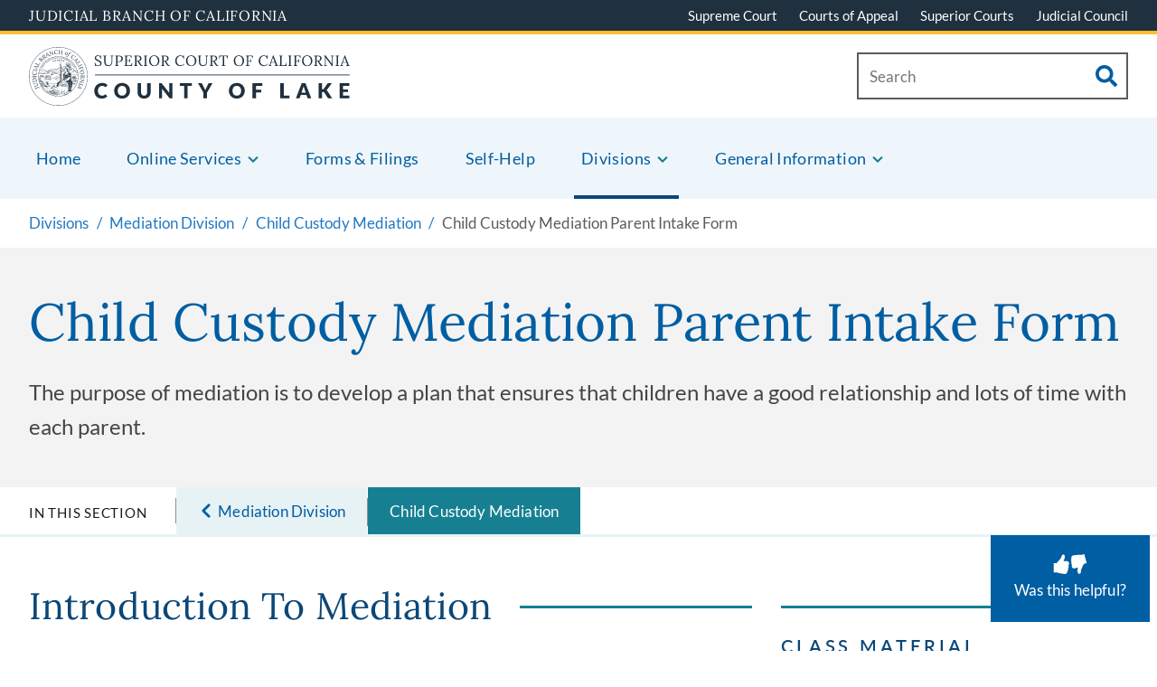

--- FILE ---
content_type: text/html; charset=UTF-8
request_url: https://lake.courts.ca.gov/divisions/mediation-division/child-custody-mediation/child-custody-mediation-parent-intake-form
body_size: 241512
content:
<!DOCTYPE html>
<html lang="en" dir="ltr" prefix="content: http://purl.org/rss/1.0/modules/content/  dc: http://purl.org/dc/terms/  foaf: http://xmlns.com/foaf/0.1/  og: http://ogp.me/ns#  rdfs: http://www.w3.org/2000/01/rdf-schema#  schema: http://schema.org/  sioc: http://rdfs.org/sioc/ns#  sioct: http://rdfs.org/sioc/types#  skos: http://www.w3.org/2004/02/skos/core#  xsd: http://www.w3.org/2001/XMLSchema# ">
  <head>
    <meta charset="utf-8" /><script type="text/javascript">(window.NREUM||(NREUM={})).init={privacy:{cookies_enabled:true},ajax:{deny_list:["bam.nr-data.net"]},feature_flags:["soft_nav"],distributed_tracing:{enabled:true}};(window.NREUM||(NREUM={})).loader_config={agentID:"1120018636",accountID:"3358360",trustKey:"66686",xpid:"VwUCWVVVCBABVFlVBwIBU1IC",licenseKey:"NRJS-fe22d50f080dc51abfa",applicationID:"1087036563",browserID:"1120018636"};;/*! For license information please see nr-loader-spa-1.308.0.min.js.LICENSE.txt */
(()=>{var e,t,r={384:(e,t,r)=>{"use strict";r.d(t,{NT:()=>a,US:()=>u,Zm:()=>o,bQ:()=>d,dV:()=>c,pV:()=>l});var n=r(6154),i=r(1863),s=r(1910);const a={beacon:"bam.nr-data.net",errorBeacon:"bam.nr-data.net"};function o(){return n.gm.NREUM||(n.gm.NREUM={}),void 0===n.gm.newrelic&&(n.gm.newrelic=n.gm.NREUM),n.gm.NREUM}function c(){let e=o();return e.o||(e.o={ST:n.gm.setTimeout,SI:n.gm.setImmediate||n.gm.setInterval,CT:n.gm.clearTimeout,XHR:n.gm.XMLHttpRequest,REQ:n.gm.Request,EV:n.gm.Event,PR:n.gm.Promise,MO:n.gm.MutationObserver,FETCH:n.gm.fetch,WS:n.gm.WebSocket},(0,s.i)(...Object.values(e.o))),e}function d(e,t){let r=o();r.initializedAgents??={},t.initializedAt={ms:(0,i.t)(),date:new Date},r.initializedAgents[e]=t}function u(e,t){o()[e]=t}function l(){return function(){let e=o();const t=e.info||{};e.info={beacon:a.beacon,errorBeacon:a.errorBeacon,...t}}(),function(){let e=o();const t=e.init||{};e.init={...t}}(),c(),function(){let e=o();const t=e.loader_config||{};e.loader_config={...t}}(),o()}},782:(e,t,r)=>{"use strict";r.d(t,{T:()=>n});const n=r(860).K7.pageViewTiming},860:(e,t,r)=>{"use strict";r.d(t,{$J:()=>u,K7:()=>c,P3:()=>d,XX:()=>i,Yy:()=>o,df:()=>s,qY:()=>n,v4:()=>a});const n="events",i="jserrors",s="browser/blobs",a="rum",o="browser/logs",c={ajax:"ajax",genericEvents:"generic_events",jserrors:i,logging:"logging",metrics:"metrics",pageAction:"page_action",pageViewEvent:"page_view_event",pageViewTiming:"page_view_timing",sessionReplay:"session_replay",sessionTrace:"session_trace",softNav:"soft_navigations",spa:"spa"},d={[c.pageViewEvent]:1,[c.pageViewTiming]:2,[c.metrics]:3,[c.jserrors]:4,[c.spa]:5,[c.ajax]:6,[c.sessionTrace]:7,[c.softNav]:8,[c.sessionReplay]:9,[c.logging]:10,[c.genericEvents]:11},u={[c.pageViewEvent]:a,[c.pageViewTiming]:n,[c.ajax]:n,[c.spa]:n,[c.softNav]:n,[c.metrics]:i,[c.jserrors]:i,[c.sessionTrace]:s,[c.sessionReplay]:s,[c.logging]:o,[c.genericEvents]:"ins"}},944:(e,t,r)=>{"use strict";r.d(t,{R:()=>i});var n=r(3241);function i(e,t){"function"==typeof console.debug&&(console.debug("New Relic Warning: https://github.com/newrelic/newrelic-browser-agent/blob/main/docs/warning-codes.md#".concat(e),t),(0,n.W)({agentIdentifier:null,drained:null,type:"data",name:"warn",feature:"warn",data:{code:e,secondary:t}}))}},993:(e,t,r)=>{"use strict";r.d(t,{A$:()=>s,ET:()=>a,TZ:()=>o,p_:()=>i});var n=r(860);const i={ERROR:"ERROR",WARN:"WARN",INFO:"INFO",DEBUG:"DEBUG",TRACE:"TRACE"},s={OFF:0,ERROR:1,WARN:2,INFO:3,DEBUG:4,TRACE:5},a="log",o=n.K7.logging},1541:(e,t,r)=>{"use strict";r.d(t,{U:()=>i,f:()=>n});const n={MFE:"MFE",BA:"BA"};function i(e,t){if(2!==t?.harvestEndpointVersion)return{};const r=t.agentRef.runtime.appMetadata.agents[0].entityGuid;return e?{"source.id":e.id,"source.name":e.name,"source.type":e.type,"parent.id":e.parent?.id||r,"parent.type":e.parent?.type||n.BA}:{"entity.guid":r,appId:t.agentRef.info.applicationID}}},1687:(e,t,r)=>{"use strict";r.d(t,{Ak:()=>d,Ze:()=>h,x3:()=>u});var n=r(3241),i=r(7836),s=r(3606),a=r(860),o=r(2646);const c={};function d(e,t){const r={staged:!1,priority:a.P3[t]||0};l(e),c[e].get(t)||c[e].set(t,r)}function u(e,t){e&&c[e]&&(c[e].get(t)&&c[e].delete(t),p(e,t,!1),c[e].size&&f(e))}function l(e){if(!e)throw new Error("agentIdentifier required");c[e]||(c[e]=new Map)}function h(e="",t="feature",r=!1){if(l(e),!e||!c[e].get(t)||r)return p(e,t);c[e].get(t).staged=!0,f(e)}function f(e){const t=Array.from(c[e]);t.every(([e,t])=>t.staged)&&(t.sort((e,t)=>e[1].priority-t[1].priority),t.forEach(([t])=>{c[e].delete(t),p(e,t)}))}function p(e,t,r=!0){const a=e?i.ee.get(e):i.ee,c=s.i.handlers;if(!a.aborted&&a.backlog&&c){if((0,n.W)({agentIdentifier:e,type:"lifecycle",name:"drain",feature:t}),r){const e=a.backlog[t],r=c[t];if(r){for(let t=0;e&&t<e.length;++t)g(e[t],r);Object.entries(r).forEach(([e,t])=>{Object.values(t||{}).forEach(t=>{t[0]?.on&&t[0]?.context()instanceof o.y&&t[0].on(e,t[1])})})}}a.isolatedBacklog||delete c[t],a.backlog[t]=null,a.emit("drain-"+t,[])}}function g(e,t){var r=e[1];Object.values(t[r]||{}).forEach(t=>{var r=e[0];if(t[0]===r){var n=t[1],i=e[3],s=e[2];n.apply(i,s)}})}},1738:(e,t,r)=>{"use strict";r.d(t,{U:()=>f,Y:()=>h});var n=r(3241),i=r(9908),s=r(1863),a=r(944),o=r(5701),c=r(3969),d=r(8362),u=r(860),l=r(4261);function h(e,t,r,s){const h=s||r;!h||h[e]&&h[e]!==d.d.prototype[e]||(h[e]=function(){(0,i.p)(c.xV,["API/"+e+"/called"],void 0,u.K7.metrics,r.ee),(0,n.W)({agentIdentifier:r.agentIdentifier,drained:!!o.B?.[r.agentIdentifier],type:"data",name:"api",feature:l.Pl+e,data:{}});try{return t.apply(this,arguments)}catch(e){(0,a.R)(23,e)}})}function f(e,t,r,n,a){const o=e.info;null===r?delete o.jsAttributes[t]:o.jsAttributes[t]=r,(a||null===r)&&(0,i.p)(l.Pl+n,[(0,s.t)(),t,r],void 0,"session",e.ee)}},1741:(e,t,r)=>{"use strict";r.d(t,{W:()=>s});var n=r(944),i=r(4261);class s{#e(e,...t){if(this[e]!==s.prototype[e])return this[e](...t);(0,n.R)(35,e)}addPageAction(e,t){return this.#e(i.hG,e,t)}register(e){return this.#e(i.eY,e)}recordCustomEvent(e,t){return this.#e(i.fF,e,t)}setPageViewName(e,t){return this.#e(i.Fw,e,t)}setCustomAttribute(e,t,r){return this.#e(i.cD,e,t,r)}noticeError(e,t){return this.#e(i.o5,e,t)}setUserId(e,t=!1){return this.#e(i.Dl,e,t)}setApplicationVersion(e){return this.#e(i.nb,e)}setErrorHandler(e){return this.#e(i.bt,e)}addRelease(e,t){return this.#e(i.k6,e,t)}log(e,t){return this.#e(i.$9,e,t)}start(){return this.#e(i.d3)}finished(e){return this.#e(i.BL,e)}recordReplay(){return this.#e(i.CH)}pauseReplay(){return this.#e(i.Tb)}addToTrace(e){return this.#e(i.U2,e)}setCurrentRouteName(e){return this.#e(i.PA,e)}interaction(e){return this.#e(i.dT,e)}wrapLogger(e,t,r){return this.#e(i.Wb,e,t,r)}measure(e,t){return this.#e(i.V1,e,t)}consent(e){return this.#e(i.Pv,e)}}},1863:(e,t,r)=>{"use strict";function n(){return Math.floor(performance.now())}r.d(t,{t:()=>n})},1910:(e,t,r)=>{"use strict";r.d(t,{i:()=>s});var n=r(944);const i=new Map;function s(...e){return e.every(e=>{if(i.has(e))return i.get(e);const t="function"==typeof e?e.toString():"",r=t.includes("[native code]"),s=t.includes("nrWrapper");return r||s||(0,n.R)(64,e?.name||t),i.set(e,r),r})}},2555:(e,t,r)=>{"use strict";r.d(t,{D:()=>o,f:()=>a});var n=r(384),i=r(8122);const s={beacon:n.NT.beacon,errorBeacon:n.NT.errorBeacon,licenseKey:void 0,applicationID:void 0,sa:void 0,queueTime:void 0,applicationTime:void 0,ttGuid:void 0,user:void 0,account:void 0,product:void 0,extra:void 0,jsAttributes:{},userAttributes:void 0,atts:void 0,transactionName:void 0,tNamePlain:void 0};function a(e){try{return!!e.licenseKey&&!!e.errorBeacon&&!!e.applicationID}catch(e){return!1}}const o=e=>(0,i.a)(e,s)},2614:(e,t,r)=>{"use strict";r.d(t,{BB:()=>a,H3:()=>n,g:()=>d,iL:()=>c,tS:()=>o,uh:()=>i,wk:()=>s});const n="NRBA",i="SESSION",s=144e5,a=18e5,o={STARTED:"session-started",PAUSE:"session-pause",RESET:"session-reset",RESUME:"session-resume",UPDATE:"session-update"},c={SAME_TAB:"same-tab",CROSS_TAB:"cross-tab"},d={OFF:0,FULL:1,ERROR:2}},2646:(e,t,r)=>{"use strict";r.d(t,{y:()=>n});class n{constructor(e){this.contextId=e}}},2843:(e,t,r)=>{"use strict";r.d(t,{G:()=>s,u:()=>i});var n=r(3878);function i(e,t=!1,r,i){(0,n.DD)("visibilitychange",function(){if(t)return void("hidden"===document.visibilityState&&e());e(document.visibilityState)},r,i)}function s(e,t,r){(0,n.sp)("pagehide",e,t,r)}},3241:(e,t,r)=>{"use strict";r.d(t,{W:()=>s});var n=r(6154);const i="newrelic";function s(e={}){try{n.gm.dispatchEvent(new CustomEvent(i,{detail:e}))}catch(e){}}},3304:(e,t,r)=>{"use strict";r.d(t,{A:()=>s});var n=r(7836);const i=()=>{const e=new WeakSet;return(t,r)=>{if("object"==typeof r&&null!==r){if(e.has(r))return;e.add(r)}return r}};function s(e){try{return JSON.stringify(e,i())??""}catch(e){try{n.ee.emit("internal-error",[e])}catch(e){}return""}}},3333:(e,t,r)=>{"use strict";r.d(t,{$v:()=>u,TZ:()=>n,Xh:()=>c,Zp:()=>i,kd:()=>d,mq:()=>o,nf:()=>a,qN:()=>s});const n=r(860).K7.genericEvents,i=["auxclick","click","copy","keydown","paste","scrollend"],s=["focus","blur"],a=4,o=1e3,c=2e3,d=["PageAction","UserAction","BrowserPerformance"],u={RESOURCES:"experimental.resources",REGISTER:"register"}},3434:(e,t,r)=>{"use strict";r.d(t,{Jt:()=>s,YM:()=>d});var n=r(7836),i=r(5607);const s="nr@original:".concat(i.W),a=50;var o=Object.prototype.hasOwnProperty,c=!1;function d(e,t){return e||(e=n.ee),r.inPlace=function(e,t,n,i,s){n||(n="");const a="-"===n.charAt(0);for(let o=0;o<t.length;o++){const c=t[o],d=e[c];l(d)||(e[c]=r(d,a?c+n:n,i,c,s))}},r.flag=s,r;function r(t,r,n,c,d){return l(t)?t:(r||(r=""),nrWrapper[s]=t,function(e,t,r){if(Object.defineProperty&&Object.keys)try{return Object.keys(e).forEach(function(r){Object.defineProperty(t,r,{get:function(){return e[r]},set:function(t){return e[r]=t,t}})}),t}catch(e){u([e],r)}for(var n in e)o.call(e,n)&&(t[n]=e[n])}(t,nrWrapper,e),nrWrapper);function nrWrapper(){var s,o,l,h;let f;try{o=this,s=[...arguments],l="function"==typeof n?n(s,o):n||{}}catch(t){u([t,"",[s,o,c],l],e)}i(r+"start",[s,o,c],l,d);const p=performance.now();let g;try{return h=t.apply(o,s),g=performance.now(),h}catch(e){throw g=performance.now(),i(r+"err",[s,o,e],l,d),f=e,f}finally{const e=g-p,t={start:p,end:g,duration:e,isLongTask:e>=a,methodName:c,thrownError:f};t.isLongTask&&i("long-task",[t,o],l,d),i(r+"end",[s,o,h],l,d)}}}function i(r,n,i,s){if(!c||t){var a=c;c=!0;try{e.emit(r,n,i,t,s)}catch(t){u([t,r,n,i],e)}c=a}}}function u(e,t){t||(t=n.ee);try{t.emit("internal-error",e)}catch(e){}}function l(e){return!(e&&"function"==typeof e&&e.apply&&!e[s])}},3606:(e,t,r)=>{"use strict";r.d(t,{i:()=>s});var n=r(9908);s.on=a;var i=s.handlers={};function s(e,t,r,s){a(s||n.d,i,e,t,r)}function a(e,t,r,i,s){s||(s="feature"),e||(e=n.d);var a=t[s]=t[s]||{};(a[r]=a[r]||[]).push([e,i])}},3738:(e,t,r)=>{"use strict";r.d(t,{He:()=>i,Kp:()=>o,Lc:()=>d,Rz:()=>u,TZ:()=>n,bD:()=>s,d3:()=>a,jx:()=>l,sl:()=>h,uP:()=>c});const n=r(860).K7.sessionTrace,i="bstResource",s="resource",a="-start",o="-end",c="fn"+a,d="fn"+o,u="pushState",l=1e3,h=3e4},3785:(e,t,r)=>{"use strict";r.d(t,{R:()=>c,b:()=>d});var n=r(9908),i=r(1863),s=r(860),a=r(3969),o=r(993);function c(e,t,r={},c=o.p_.INFO,d=!0,u,l=(0,i.t)()){(0,n.p)(a.xV,["API/logging/".concat(c.toLowerCase(),"/called")],void 0,s.K7.metrics,e),(0,n.p)(o.ET,[l,t,r,c,d,u],void 0,s.K7.logging,e)}function d(e){return"string"==typeof e&&Object.values(o.p_).some(t=>t===e.toUpperCase().trim())}},3878:(e,t,r)=>{"use strict";function n(e,t){return{capture:e,passive:!1,signal:t}}function i(e,t,r=!1,i){window.addEventListener(e,t,n(r,i))}function s(e,t,r=!1,i){document.addEventListener(e,t,n(r,i))}r.d(t,{DD:()=>s,jT:()=>n,sp:()=>i})},3962:(e,t,r)=>{"use strict";r.d(t,{AM:()=>a,O2:()=>l,OV:()=>s,Qu:()=>h,TZ:()=>c,ih:()=>f,pP:()=>o,t1:()=>u,tC:()=>i,wD:()=>d});var n=r(860);const i=["click","keydown","submit"],s="popstate",a="api",o="initialPageLoad",c=n.K7.softNav,d=5e3,u=500,l={INITIAL_PAGE_LOAD:"",ROUTE_CHANGE:1,UNSPECIFIED:2},h={INTERACTION:1,AJAX:2,CUSTOM_END:3,CUSTOM_TRACER:4},f={IP:"in progress",PF:"pending finish",FIN:"finished",CAN:"cancelled"}},3969:(e,t,r)=>{"use strict";r.d(t,{TZ:()=>n,XG:()=>o,rs:()=>i,xV:()=>a,z_:()=>s});const n=r(860).K7.metrics,i="sm",s="cm",a="storeSupportabilityMetrics",o="storeEventMetrics"},4234:(e,t,r)=>{"use strict";r.d(t,{W:()=>s});var n=r(7836),i=r(1687);class s{constructor(e,t){this.agentIdentifier=e,this.ee=n.ee.get(e),this.featureName=t,this.blocked=!1}deregisterDrain(){(0,i.x3)(this.agentIdentifier,this.featureName)}}},4261:(e,t,r)=>{"use strict";r.d(t,{$9:()=>u,BL:()=>c,CH:()=>p,Dl:()=>R,Fw:()=>w,PA:()=>v,Pl:()=>n,Pv:()=>A,Tb:()=>h,U2:()=>a,V1:()=>E,Wb:()=>T,bt:()=>y,cD:()=>b,d3:()=>x,dT:()=>d,eY:()=>g,fF:()=>f,hG:()=>s,hw:()=>i,k6:()=>o,nb:()=>m,o5:()=>l});const n="api-",i=n+"ixn-",s="addPageAction",a="addToTrace",o="addRelease",c="finished",d="interaction",u="log",l="noticeError",h="pauseReplay",f="recordCustomEvent",p="recordReplay",g="register",m="setApplicationVersion",v="setCurrentRouteName",b="setCustomAttribute",y="setErrorHandler",w="setPageViewName",R="setUserId",x="start",T="wrapLogger",E="measure",A="consent"},5205:(e,t,r)=>{"use strict";r.d(t,{j:()=>S});var n=r(384),i=r(1741);var s=r(2555),a=r(3333);const o=e=>{if(!e||"string"!=typeof e)return!1;try{document.createDocumentFragment().querySelector(e)}catch{return!1}return!0};var c=r(2614),d=r(944),u=r(8122);const l="[data-nr-mask]",h=e=>(0,u.a)(e,(()=>{const e={feature_flags:[],experimental:{allow_registered_children:!1,resources:!1},mask_selector:"*",block_selector:"[data-nr-block]",mask_input_options:{color:!1,date:!1,"datetime-local":!1,email:!1,month:!1,number:!1,range:!1,search:!1,tel:!1,text:!1,time:!1,url:!1,week:!1,textarea:!1,select:!1,password:!0}};return{ajax:{deny_list:void 0,block_internal:!0,enabled:!0,autoStart:!0},api:{get allow_registered_children(){return e.feature_flags.includes(a.$v.REGISTER)||e.experimental.allow_registered_children},set allow_registered_children(t){e.experimental.allow_registered_children=t},duplicate_registered_data:!1},browser_consent_mode:{enabled:!1},distributed_tracing:{enabled:void 0,exclude_newrelic_header:void 0,cors_use_newrelic_header:void 0,cors_use_tracecontext_headers:void 0,allowed_origins:void 0},get feature_flags(){return e.feature_flags},set feature_flags(t){e.feature_flags=t},generic_events:{enabled:!0,autoStart:!0},harvest:{interval:30},jserrors:{enabled:!0,autoStart:!0},logging:{enabled:!0,autoStart:!0},metrics:{enabled:!0,autoStart:!0},obfuscate:void 0,page_action:{enabled:!0},page_view_event:{enabled:!0,autoStart:!0},page_view_timing:{enabled:!0,autoStart:!0},performance:{capture_marks:!1,capture_measures:!1,capture_detail:!0,resources:{get enabled(){return e.feature_flags.includes(a.$v.RESOURCES)||e.experimental.resources},set enabled(t){e.experimental.resources=t},asset_types:[],first_party_domains:[],ignore_newrelic:!0}},privacy:{cookies_enabled:!0},proxy:{assets:void 0,beacon:void 0},session:{expiresMs:c.wk,inactiveMs:c.BB},session_replay:{autoStart:!0,enabled:!1,preload:!1,sampling_rate:10,error_sampling_rate:100,collect_fonts:!1,inline_images:!1,fix_stylesheets:!0,mask_all_inputs:!0,get mask_text_selector(){return e.mask_selector},set mask_text_selector(t){o(t)?e.mask_selector="".concat(t,",").concat(l):""===t||null===t?e.mask_selector=l:(0,d.R)(5,t)},get block_class(){return"nr-block"},get ignore_class(){return"nr-ignore"},get mask_text_class(){return"nr-mask"},get block_selector(){return e.block_selector},set block_selector(t){o(t)?e.block_selector+=",".concat(t):""!==t&&(0,d.R)(6,t)},get mask_input_options(){return e.mask_input_options},set mask_input_options(t){t&&"object"==typeof t?e.mask_input_options={...t,password:!0}:(0,d.R)(7,t)}},session_trace:{enabled:!0,autoStart:!0},soft_navigations:{enabled:!0,autoStart:!0},spa:{enabled:!0,autoStart:!0},ssl:void 0,user_actions:{enabled:!0,elementAttributes:["id","className","tagName","type"]}}})());var f=r(6154),p=r(9324);let g=0;const m={buildEnv:p.F3,distMethod:p.Xs,version:p.xv,originTime:f.WN},v={consented:!1},b={appMetadata:{},get consented(){return this.session?.state?.consent||v.consented},set consented(e){v.consented=e},customTransaction:void 0,denyList:void 0,disabled:!1,harvester:void 0,isolatedBacklog:!1,isRecording:!1,loaderType:void 0,maxBytes:3e4,obfuscator:void 0,onerror:void 0,ptid:void 0,releaseIds:{},session:void 0,timeKeeper:void 0,registeredEntities:[],jsAttributesMetadata:{bytes:0},get harvestCount(){return++g}},y=e=>{const t=(0,u.a)(e,b),r=Object.keys(m).reduce((e,t)=>(e[t]={value:m[t],writable:!1,configurable:!0,enumerable:!0},e),{});return Object.defineProperties(t,r)};var w=r(5701);const R=e=>{const t=e.startsWith("http");e+="/",r.p=t?e:"https://"+e};var x=r(7836),T=r(3241);const E={accountID:void 0,trustKey:void 0,agentID:void 0,licenseKey:void 0,applicationID:void 0,xpid:void 0},A=e=>(0,u.a)(e,E),_=new Set;function S(e,t={},r,a){let{init:o,info:c,loader_config:d,runtime:u={},exposed:l=!0}=t;if(!c){const e=(0,n.pV)();o=e.init,c=e.info,d=e.loader_config}e.init=h(o||{}),e.loader_config=A(d||{}),c.jsAttributes??={},f.bv&&(c.jsAttributes.isWorker=!0),e.info=(0,s.D)(c);const p=e.init,g=[c.beacon,c.errorBeacon];_.has(e.agentIdentifier)||(p.proxy.assets&&(R(p.proxy.assets),g.push(p.proxy.assets)),p.proxy.beacon&&g.push(p.proxy.beacon),e.beacons=[...g],function(e){const t=(0,n.pV)();Object.getOwnPropertyNames(i.W.prototype).forEach(r=>{const n=i.W.prototype[r];if("function"!=typeof n||"constructor"===n)return;let s=t[r];e[r]&&!1!==e.exposed&&"micro-agent"!==e.runtime?.loaderType&&(t[r]=(...t)=>{const n=e[r](...t);return s?s(...t):n})})}(e),(0,n.US)("activatedFeatures",w.B)),u.denyList=[...p.ajax.deny_list||[],...p.ajax.block_internal?g:[]],u.ptid=e.agentIdentifier,u.loaderType=r,e.runtime=y(u),_.has(e.agentIdentifier)||(e.ee=x.ee.get(e.agentIdentifier),e.exposed=l,(0,T.W)({agentIdentifier:e.agentIdentifier,drained:!!w.B?.[e.agentIdentifier],type:"lifecycle",name:"initialize",feature:void 0,data:e.config})),_.add(e.agentIdentifier)}},5270:(e,t,r)=>{"use strict";r.d(t,{Aw:()=>a,SR:()=>s,rF:()=>o});var n=r(384),i=r(7767);function s(e){return!!(0,n.dV)().o.MO&&(0,i.V)(e)&&!0===e?.session_trace.enabled}function a(e){return!0===e?.session_replay.preload&&s(e)}function o(e,t){try{if("string"==typeof t?.type){if("password"===t.type.toLowerCase())return"*".repeat(e?.length||0);if(void 0!==t?.dataset?.nrUnmask||t?.classList?.contains("nr-unmask"))return e}}catch(e){}return"string"==typeof e?e.replace(/[\S]/g,"*"):"*".repeat(e?.length||0)}},5289:(e,t,r)=>{"use strict";r.d(t,{GG:()=>a,Qr:()=>c,sB:()=>o});var n=r(3878),i=r(6389);function s(){return"undefined"==typeof document||"complete"===document.readyState}function a(e,t){if(s())return e();const r=(0,i.J)(e),a=setInterval(()=>{s()&&(clearInterval(a),r())},500);(0,n.sp)("load",r,t)}function o(e){if(s())return e();(0,n.DD)("DOMContentLoaded",e)}function c(e){if(s())return e();(0,n.sp)("popstate",e)}},5607:(e,t,r)=>{"use strict";r.d(t,{W:()=>n});const n=(0,r(9566).bz)()},5701:(e,t,r)=>{"use strict";r.d(t,{B:()=>s,t:()=>a});var n=r(3241);const i=new Set,s={};function a(e,t){const r=t.agentIdentifier;s[r]??={},e&&"object"==typeof e&&(i.has(r)||(t.ee.emit("rumresp",[e]),s[r]=e,i.add(r),(0,n.W)({agentIdentifier:r,loaded:!0,drained:!0,type:"lifecycle",name:"load",feature:void 0,data:e})))}},6154:(e,t,r)=>{"use strict";r.d(t,{OF:()=>d,RI:()=>i,WN:()=>h,bv:()=>s,eN:()=>f,gm:()=>a,lR:()=>l,m:()=>c,mw:()=>o,sb:()=>u});var n=r(1863);const i="undefined"!=typeof window&&!!window.document,s="undefined"!=typeof WorkerGlobalScope&&("undefined"!=typeof self&&self instanceof WorkerGlobalScope&&self.navigator instanceof WorkerNavigator||"undefined"!=typeof globalThis&&globalThis instanceof WorkerGlobalScope&&globalThis.navigator instanceof WorkerNavigator),a=i?window:"undefined"!=typeof WorkerGlobalScope&&("undefined"!=typeof self&&self instanceof WorkerGlobalScope&&self||"undefined"!=typeof globalThis&&globalThis instanceof WorkerGlobalScope&&globalThis),o=Boolean("hidden"===a?.document?.visibilityState),c=""+a?.location,d=/iPad|iPhone|iPod/.test(a.navigator?.userAgent),u=d&&"undefined"==typeof SharedWorker,l=(()=>{const e=a.navigator?.userAgent?.match(/Firefox[/\s](\d+\.\d+)/);return Array.isArray(e)&&e.length>=2?+e[1]:0})(),h=Date.now()-(0,n.t)(),f=()=>"undefined"!=typeof PerformanceNavigationTiming&&a?.performance?.getEntriesByType("navigation")?.[0]?.responseStart},6344:(e,t,r)=>{"use strict";r.d(t,{BB:()=>u,Qb:()=>l,TZ:()=>i,Ug:()=>a,Vh:()=>s,_s:()=>o,bc:()=>d,yP:()=>c});var n=r(2614);const i=r(860).K7.sessionReplay,s="errorDuringReplay",a=.12,o={DomContentLoaded:0,Load:1,FullSnapshot:2,IncrementalSnapshot:3,Meta:4,Custom:5},c={[n.g.ERROR]:15e3,[n.g.FULL]:3e5,[n.g.OFF]:0},d={RESET:{message:"Session was reset",sm:"Reset"},IMPORT:{message:"Recorder failed to import",sm:"Import"},TOO_MANY:{message:"429: Too Many Requests",sm:"Too-Many"},TOO_BIG:{message:"Payload was too large",sm:"Too-Big"},CROSS_TAB:{message:"Session Entity was set to OFF on another tab",sm:"Cross-Tab"},ENTITLEMENTS:{message:"Session Replay is not allowed and will not be started",sm:"Entitlement"}},u=5e3,l={API:"api",RESUME:"resume",SWITCH_TO_FULL:"switchToFull",INITIALIZE:"initialize",PRELOAD:"preload"}},6389:(e,t,r)=>{"use strict";function n(e,t=500,r={}){const n=r?.leading||!1;let i;return(...r)=>{n&&void 0===i&&(e.apply(this,r),i=setTimeout(()=>{i=clearTimeout(i)},t)),n||(clearTimeout(i),i=setTimeout(()=>{e.apply(this,r)},t))}}function i(e){let t=!1;return(...r)=>{t||(t=!0,e.apply(this,r))}}r.d(t,{J:()=>i,s:()=>n})},6630:(e,t,r)=>{"use strict";r.d(t,{T:()=>n});const n=r(860).K7.pageViewEvent},6774:(e,t,r)=>{"use strict";r.d(t,{T:()=>n});const n=r(860).K7.jserrors},7295:(e,t,r)=>{"use strict";r.d(t,{Xv:()=>a,gX:()=>i,iW:()=>s});var n=[];function i(e){if(!e||s(e))return!1;if(0===n.length)return!0;if("*"===n[0].hostname)return!1;for(var t=0;t<n.length;t++){var r=n[t];if(r.hostname.test(e.hostname)&&r.pathname.test(e.pathname))return!1}return!0}function s(e){return void 0===e.hostname}function a(e){if(n=[],e&&e.length)for(var t=0;t<e.length;t++){let r=e[t];if(!r)continue;if("*"===r)return void(n=[{hostname:"*"}]);0===r.indexOf("http://")?r=r.substring(7):0===r.indexOf("https://")&&(r=r.substring(8));const i=r.indexOf("/");let s,a;i>0?(s=r.substring(0,i),a=r.substring(i)):(s=r,a="*");let[c]=s.split(":");n.push({hostname:o(c),pathname:o(a,!0)})}}function o(e,t=!1){const r=e.replace(/[.+?^${}()|[\]\\]/g,e=>"\\"+e).replace(/\*/g,".*?");return new RegExp((t?"^":"")+r+"$")}},7485:(e,t,r)=>{"use strict";r.d(t,{D:()=>i});var n=r(6154);function i(e){if(0===(e||"").indexOf("data:"))return{protocol:"data"};try{const t=new URL(e,location.href),r={port:t.port,hostname:t.hostname,pathname:t.pathname,search:t.search,protocol:t.protocol.slice(0,t.protocol.indexOf(":")),sameOrigin:t.protocol===n.gm?.location?.protocol&&t.host===n.gm?.location?.host};return r.port&&""!==r.port||("http:"===t.protocol&&(r.port="80"),"https:"===t.protocol&&(r.port="443")),r.pathname&&""!==r.pathname?r.pathname.startsWith("/")||(r.pathname="/".concat(r.pathname)):r.pathname="/",r}catch(e){return{}}}},7699:(e,t,r)=>{"use strict";r.d(t,{It:()=>s,KC:()=>o,No:()=>i,qh:()=>a});var n=r(860);const i=16e3,s=1e6,a="SESSION_ERROR",o={[n.K7.logging]:!0,[n.K7.genericEvents]:!1,[n.K7.jserrors]:!1,[n.K7.ajax]:!1}},7767:(e,t,r)=>{"use strict";r.d(t,{V:()=>i});var n=r(6154);const i=e=>n.RI&&!0===e?.privacy.cookies_enabled},7836:(e,t,r)=>{"use strict";r.d(t,{P:()=>o,ee:()=>c});var n=r(384),i=r(8990),s=r(2646),a=r(5607);const o="nr@context:".concat(a.W),c=function e(t,r){var n={},a={},u={},l=!1;try{l=16===r.length&&d.initializedAgents?.[r]?.runtime.isolatedBacklog}catch(e){}var h={on:p,addEventListener:p,removeEventListener:function(e,t){var r=n[e];if(!r)return;for(var i=0;i<r.length;i++)r[i]===t&&r.splice(i,1)},emit:function(e,r,n,i,s){!1!==s&&(s=!0);if(c.aborted&&!i)return;t&&s&&t.emit(e,r,n);var o=f(n);g(e).forEach(e=>{e.apply(o,r)});var d=v()[a[e]];d&&d.push([h,e,r,o]);return o},get:m,listeners:g,context:f,buffer:function(e,t){const r=v();if(t=t||"feature",h.aborted)return;Object.entries(e||{}).forEach(([e,n])=>{a[n]=t,t in r||(r[t]=[])})},abort:function(){h._aborted=!0,Object.keys(h.backlog).forEach(e=>{delete h.backlog[e]})},isBuffering:function(e){return!!v()[a[e]]},debugId:r,backlog:l?{}:t&&"object"==typeof t.backlog?t.backlog:{},isolatedBacklog:l};return Object.defineProperty(h,"aborted",{get:()=>{let e=h._aborted||!1;return e||(t&&(e=t.aborted),e)}}),h;function f(e){return e&&e instanceof s.y?e:e?(0,i.I)(e,o,()=>new s.y(o)):new s.y(o)}function p(e,t){n[e]=g(e).concat(t)}function g(e){return n[e]||[]}function m(t){return u[t]=u[t]||e(h,t)}function v(){return h.backlog}}(void 0,"globalEE"),d=(0,n.Zm)();d.ee||(d.ee=c)},8122:(e,t,r)=>{"use strict";r.d(t,{a:()=>i});var n=r(944);function i(e,t){try{if(!e||"object"!=typeof e)return(0,n.R)(3);if(!t||"object"!=typeof t)return(0,n.R)(4);const r=Object.create(Object.getPrototypeOf(t),Object.getOwnPropertyDescriptors(t)),s=0===Object.keys(r).length?e:r;for(let a in s)if(void 0!==e[a])try{if(null===e[a]){r[a]=null;continue}Array.isArray(e[a])&&Array.isArray(t[a])?r[a]=Array.from(new Set([...e[a],...t[a]])):"object"==typeof e[a]&&"object"==typeof t[a]?r[a]=i(e[a],t[a]):r[a]=e[a]}catch(e){r[a]||(0,n.R)(1,e)}return r}catch(e){(0,n.R)(2,e)}}},8139:(e,t,r)=>{"use strict";r.d(t,{u:()=>h});var n=r(7836),i=r(3434),s=r(8990),a=r(6154);const o={},c=a.gm.XMLHttpRequest,d="addEventListener",u="removeEventListener",l="nr@wrapped:".concat(n.P);function h(e){var t=function(e){return(e||n.ee).get("events")}(e);if(o[t.debugId]++)return t;o[t.debugId]=1;var r=(0,i.YM)(t,!0);function h(e){r.inPlace(e,[d,u],"-",p)}function p(e,t){return e[1]}return"getPrototypeOf"in Object&&(a.RI&&f(document,h),c&&f(c.prototype,h),f(a.gm,h)),t.on(d+"-start",function(e,t){var n=e[1];if(null!==n&&("function"==typeof n||"object"==typeof n)&&"newrelic"!==e[0]){var i=(0,s.I)(n,l,function(){var e={object:function(){if("function"!=typeof n.handleEvent)return;return n.handleEvent.apply(n,arguments)},function:n}[typeof n];return e?r(e,"fn-",null,e.name||"anonymous"):n});this.wrapped=e[1]=i}}),t.on(u+"-start",function(e){e[1]=this.wrapped||e[1]}),t}function f(e,t,...r){let n=e;for(;"object"==typeof n&&!Object.prototype.hasOwnProperty.call(n,d);)n=Object.getPrototypeOf(n);n&&t(n,...r)}},8362:(e,t,r)=>{"use strict";r.d(t,{d:()=>s});var n=r(9566),i=r(1741);class s extends i.W{agentIdentifier=(0,n.LA)(16)}},8374:(e,t,r)=>{r.nc=(()=>{try{return document?.currentScript?.nonce}catch(e){}return""})()},8990:(e,t,r)=>{"use strict";r.d(t,{I:()=>i});var n=Object.prototype.hasOwnProperty;function i(e,t,r){if(n.call(e,t))return e[t];var i=r();if(Object.defineProperty&&Object.keys)try{return Object.defineProperty(e,t,{value:i,writable:!0,enumerable:!1}),i}catch(e){}return e[t]=i,i}},9119:(e,t,r)=>{"use strict";r.d(t,{L:()=>s});var n=/([^?#]*)[^#]*(#[^?]*|$).*/,i=/([^?#]*)().*/;function s(e,t){return e?e.replace(t?n:i,"$1$2"):e}},9300:(e,t,r)=>{"use strict";r.d(t,{T:()=>n});const n=r(860).K7.ajax},9324:(e,t,r)=>{"use strict";r.d(t,{AJ:()=>a,F3:()=>i,Xs:()=>s,Yq:()=>o,xv:()=>n});const n="1.308.0",i="PROD",s="CDN",a="@newrelic/rrweb",o="1.0.1"},9566:(e,t,r)=>{"use strict";r.d(t,{LA:()=>o,ZF:()=>c,bz:()=>a,el:()=>d});var n=r(6154);const i="xxxxxxxx-xxxx-4xxx-yxxx-xxxxxxxxxxxx";function s(e,t){return e?15&e[t]:16*Math.random()|0}function a(){const e=n.gm?.crypto||n.gm?.msCrypto;let t,r=0;return e&&e.getRandomValues&&(t=e.getRandomValues(new Uint8Array(30))),i.split("").map(e=>"x"===e?s(t,r++).toString(16):"y"===e?(3&s()|8).toString(16):e).join("")}function o(e){const t=n.gm?.crypto||n.gm?.msCrypto;let r,i=0;t&&t.getRandomValues&&(r=t.getRandomValues(new Uint8Array(e)));const a=[];for(var o=0;o<e;o++)a.push(s(r,i++).toString(16));return a.join("")}function c(){return o(16)}function d(){return o(32)}},9908:(e,t,r)=>{"use strict";r.d(t,{d:()=>n,p:()=>i});var n=r(7836).ee.get("handle");function i(e,t,r,i,s){s?(s.buffer([e],i),s.emit(e,t,r)):(n.buffer([e],i),n.emit(e,t,r))}}},n={};function i(e){var t=n[e];if(void 0!==t)return t.exports;var s=n[e]={exports:{}};return r[e](s,s.exports,i),s.exports}i.m=r,i.d=(e,t)=>{for(var r in t)i.o(t,r)&&!i.o(e,r)&&Object.defineProperty(e,r,{enumerable:!0,get:t[r]})},i.f={},i.e=e=>Promise.all(Object.keys(i.f).reduce((t,r)=>(i.f[r](e,t),t),[])),i.u=e=>({212:"nr-spa-compressor",249:"nr-spa-recorder",478:"nr-spa"}[e]+"-1.308.0.min.js"),i.o=(e,t)=>Object.prototype.hasOwnProperty.call(e,t),e={},t="NRBA-1.308.0.PROD:",i.l=(r,n,s,a)=>{if(e[r])e[r].push(n);else{var o,c;if(void 0!==s)for(var d=document.getElementsByTagName("script"),u=0;u<d.length;u++){var l=d[u];if(l.getAttribute("src")==r||l.getAttribute("data-webpack")==t+s){o=l;break}}if(!o){c=!0;var h={478:"sha512-RSfSVnmHk59T/uIPbdSE0LPeqcEdF4/+XhfJdBuccH5rYMOEZDhFdtnh6X6nJk7hGpzHd9Ujhsy7lZEz/ORYCQ==",249:"sha512-ehJXhmntm85NSqW4MkhfQqmeKFulra3klDyY0OPDUE+sQ3GokHlPh1pmAzuNy//3j4ac6lzIbmXLvGQBMYmrkg==",212:"sha512-B9h4CR46ndKRgMBcK+j67uSR2RCnJfGefU+A7FrgR/k42ovXy5x/MAVFiSvFxuVeEk/pNLgvYGMp1cBSK/G6Fg=="};(o=document.createElement("script")).charset="utf-8",i.nc&&o.setAttribute("nonce",i.nc),o.setAttribute("data-webpack",t+s),o.src=r,0!==o.src.indexOf(window.location.origin+"/")&&(o.crossOrigin="anonymous"),h[a]&&(o.integrity=h[a])}e[r]=[n];var f=(t,n)=>{o.onerror=o.onload=null,clearTimeout(p);var i=e[r];if(delete e[r],o.parentNode&&o.parentNode.removeChild(o),i&&i.forEach(e=>e(n)),t)return t(n)},p=setTimeout(f.bind(null,void 0,{type:"timeout",target:o}),12e4);o.onerror=f.bind(null,o.onerror),o.onload=f.bind(null,o.onload),c&&document.head.appendChild(o)}},i.r=e=>{"undefined"!=typeof Symbol&&Symbol.toStringTag&&Object.defineProperty(e,Symbol.toStringTag,{value:"Module"}),Object.defineProperty(e,"__esModule",{value:!0})},i.p="https://js-agent.newrelic.com/",(()=>{var e={38:0,788:0};i.f.j=(t,r)=>{var n=i.o(e,t)?e[t]:void 0;if(0!==n)if(n)r.push(n[2]);else{var s=new Promise((r,i)=>n=e[t]=[r,i]);r.push(n[2]=s);var a=i.p+i.u(t),o=new Error;i.l(a,r=>{if(i.o(e,t)&&(0!==(n=e[t])&&(e[t]=void 0),n)){var s=r&&("load"===r.type?"missing":r.type),a=r&&r.target&&r.target.src;o.message="Loading chunk "+t+" failed: ("+s+": "+a+")",o.name="ChunkLoadError",o.type=s,o.request=a,n[1](o)}},"chunk-"+t,t)}};var t=(t,r)=>{var n,s,[a,o,c]=r,d=0;if(a.some(t=>0!==e[t])){for(n in o)i.o(o,n)&&(i.m[n]=o[n]);if(c)c(i)}for(t&&t(r);d<a.length;d++)s=a[d],i.o(e,s)&&e[s]&&e[s][0](),e[s]=0},r=self["webpackChunk:NRBA-1.308.0.PROD"]=self["webpackChunk:NRBA-1.308.0.PROD"]||[];r.forEach(t.bind(null,0)),r.push=t.bind(null,r.push.bind(r))})(),(()=>{"use strict";i(8374);var e=i(8362),t=i(860);const r=Object.values(t.K7);var n=i(5205);var s=i(9908),a=i(1863),o=i(4261),c=i(1738);var d=i(1687),u=i(4234),l=i(5289),h=i(6154),f=i(944),p=i(5270),g=i(7767),m=i(6389),v=i(7699);class b extends u.W{constructor(e,t){super(e.agentIdentifier,t),this.agentRef=e,this.abortHandler=void 0,this.featAggregate=void 0,this.loadedSuccessfully=void 0,this.onAggregateImported=new Promise(e=>{this.loadedSuccessfully=e}),this.deferred=Promise.resolve(),!1===e.init[this.featureName].autoStart?this.deferred=new Promise((t,r)=>{this.ee.on("manual-start-all",(0,m.J)(()=>{(0,d.Ak)(e.agentIdentifier,this.featureName),t()}))}):(0,d.Ak)(e.agentIdentifier,t)}importAggregator(e,t,r={}){if(this.featAggregate)return;const n=async()=>{let n;await this.deferred;try{if((0,g.V)(e.init)){const{setupAgentSession:t}=await i.e(478).then(i.bind(i,8766));n=t(e)}}catch(e){(0,f.R)(20,e),this.ee.emit("internal-error",[e]),(0,s.p)(v.qh,[e],void 0,this.featureName,this.ee)}try{if(!this.#t(this.featureName,n,e.init))return(0,d.Ze)(this.agentIdentifier,this.featureName),void this.loadedSuccessfully(!1);const{Aggregate:i}=await t();this.featAggregate=new i(e,r),e.runtime.harvester.initializedAggregates.push(this.featAggregate),this.loadedSuccessfully(!0)}catch(e){(0,f.R)(34,e),this.abortHandler?.(),(0,d.Ze)(this.agentIdentifier,this.featureName,!0),this.loadedSuccessfully(!1),this.ee&&this.ee.abort()}};h.RI?(0,l.GG)(()=>n(),!0):n()}#t(e,r,n){if(this.blocked)return!1;switch(e){case t.K7.sessionReplay:return(0,p.SR)(n)&&!!r;case t.K7.sessionTrace:return!!r;default:return!0}}}var y=i(6630),w=i(2614),R=i(3241);class x extends b{static featureName=y.T;constructor(e){var t;super(e,y.T),this.setupInspectionEvents(e.agentIdentifier),t=e,(0,c.Y)(o.Fw,function(e,r){"string"==typeof e&&("/"!==e.charAt(0)&&(e="/"+e),t.runtime.customTransaction=(r||"http://custom.transaction")+e,(0,s.p)(o.Pl+o.Fw,[(0,a.t)()],void 0,void 0,t.ee))},t),this.importAggregator(e,()=>i.e(478).then(i.bind(i,2467)))}setupInspectionEvents(e){const t=(t,r)=>{t&&(0,R.W)({agentIdentifier:e,timeStamp:t.timeStamp,loaded:"complete"===t.target.readyState,type:"window",name:r,data:t.target.location+""})};(0,l.sB)(e=>{t(e,"DOMContentLoaded")}),(0,l.GG)(e=>{t(e,"load")}),(0,l.Qr)(e=>{t(e,"navigate")}),this.ee.on(w.tS.UPDATE,(t,r)=>{(0,R.W)({agentIdentifier:e,type:"lifecycle",name:"session",data:r})})}}var T=i(384);class E extends e.d{constructor(e){var t;(super(),h.gm)?(this.features={},(0,T.bQ)(this.agentIdentifier,this),this.desiredFeatures=new Set(e.features||[]),this.desiredFeatures.add(x),(0,n.j)(this,e,e.loaderType||"agent"),t=this,(0,c.Y)(o.cD,function(e,r,n=!1){if("string"==typeof e){if(["string","number","boolean"].includes(typeof r)||null===r)return(0,c.U)(t,e,r,o.cD,n);(0,f.R)(40,typeof r)}else(0,f.R)(39,typeof e)},t),function(e){(0,c.Y)(o.Dl,function(t,r=!1){if("string"!=typeof t&&null!==t)return void(0,f.R)(41,typeof t);const n=e.info.jsAttributes["enduser.id"];r&&null!=n&&n!==t?(0,s.p)(o.Pl+"setUserIdAndResetSession",[t],void 0,"session",e.ee):(0,c.U)(e,"enduser.id",t,o.Dl,!0)},e)}(this),function(e){(0,c.Y)(o.nb,function(t){if("string"==typeof t||null===t)return(0,c.U)(e,"application.version",t,o.nb,!1);(0,f.R)(42,typeof t)},e)}(this),function(e){(0,c.Y)(o.d3,function(){e.ee.emit("manual-start-all")},e)}(this),function(e){(0,c.Y)(o.Pv,function(t=!0){if("boolean"==typeof t){if((0,s.p)(o.Pl+o.Pv,[t],void 0,"session",e.ee),e.runtime.consented=t,t){const t=e.features.page_view_event;t.onAggregateImported.then(e=>{const r=t.featAggregate;e&&!r.sentRum&&r.sendRum()})}}else(0,f.R)(65,typeof t)},e)}(this),this.run()):(0,f.R)(21)}get config(){return{info:this.info,init:this.init,loader_config:this.loader_config,runtime:this.runtime}}get api(){return this}run(){try{const e=function(e){const t={};return r.forEach(r=>{t[r]=!!e[r]?.enabled}),t}(this.init),n=[...this.desiredFeatures];n.sort((e,r)=>t.P3[e.featureName]-t.P3[r.featureName]),n.forEach(r=>{if(!e[r.featureName]&&r.featureName!==t.K7.pageViewEvent)return;if(r.featureName===t.K7.spa)return void(0,f.R)(67);const n=function(e){switch(e){case t.K7.ajax:return[t.K7.jserrors];case t.K7.sessionTrace:return[t.K7.ajax,t.K7.pageViewEvent];case t.K7.sessionReplay:return[t.K7.sessionTrace];case t.K7.pageViewTiming:return[t.K7.pageViewEvent];default:return[]}}(r.featureName).filter(e=>!(e in this.features));n.length>0&&(0,f.R)(36,{targetFeature:r.featureName,missingDependencies:n}),this.features[r.featureName]=new r(this)})}catch(e){(0,f.R)(22,e);for(const e in this.features)this.features[e].abortHandler?.();const t=(0,T.Zm)();delete t.initializedAgents[this.agentIdentifier]?.features,delete this.sharedAggregator;return t.ee.get(this.agentIdentifier).abort(),!1}}}var A=i(2843),_=i(782);class S extends b{static featureName=_.T;constructor(e){super(e,_.T),h.RI&&((0,A.u)(()=>(0,s.p)("docHidden",[(0,a.t)()],void 0,_.T,this.ee),!0),(0,A.G)(()=>(0,s.p)("winPagehide",[(0,a.t)()],void 0,_.T,this.ee)),this.importAggregator(e,()=>i.e(478).then(i.bind(i,9917))))}}var O=i(3969);class I extends b{static featureName=O.TZ;constructor(e){super(e,O.TZ),h.RI&&document.addEventListener("securitypolicyviolation",e=>{(0,s.p)(O.xV,["Generic/CSPViolation/Detected"],void 0,this.featureName,this.ee)}),this.importAggregator(e,()=>i.e(478).then(i.bind(i,6555)))}}var N=i(6774),P=i(3878),k=i(3304);class D{constructor(e,t,r,n,i){this.name="UncaughtError",this.message="string"==typeof e?e:(0,k.A)(e),this.sourceURL=t,this.line=r,this.column=n,this.__newrelic=i}}function C(e){return M(e)?e:new D(void 0!==e?.message?e.message:e,e?.filename||e?.sourceURL,e?.lineno||e?.line,e?.colno||e?.col,e?.__newrelic,e?.cause)}function j(e){const t="Unhandled Promise Rejection: ";if(!e?.reason)return;if(M(e.reason)){try{e.reason.message.startsWith(t)||(e.reason.message=t+e.reason.message)}catch(e){}return C(e.reason)}const r=C(e.reason);return(r.message||"").startsWith(t)||(r.message=t+r.message),r}function L(e){if(e.error instanceof SyntaxError&&!/:\d+$/.test(e.error.stack?.trim())){const t=new D(e.message,e.filename,e.lineno,e.colno,e.error.__newrelic,e.cause);return t.name=SyntaxError.name,t}return M(e.error)?e.error:C(e)}function M(e){return e instanceof Error&&!!e.stack}function H(e,r,n,i,o=(0,a.t)()){"string"==typeof e&&(e=new Error(e)),(0,s.p)("err",[e,o,!1,r,n.runtime.isRecording,void 0,i],void 0,t.K7.jserrors,n.ee),(0,s.p)("uaErr",[],void 0,t.K7.genericEvents,n.ee)}var B=i(1541),K=i(993),W=i(3785);function U(e,{customAttributes:t={},level:r=K.p_.INFO}={},n,i,s=(0,a.t)()){(0,W.R)(n.ee,e,t,r,!1,i,s)}function F(e,r,n,i,c=(0,a.t)()){(0,s.p)(o.Pl+o.hG,[c,e,r,i],void 0,t.K7.genericEvents,n.ee)}function V(e,r,n,i,c=(0,a.t)()){const{start:d,end:u,customAttributes:l}=r||{},h={customAttributes:l||{}};if("object"!=typeof h.customAttributes||"string"!=typeof e||0===e.length)return void(0,f.R)(57);const p=(e,t)=>null==e?t:"number"==typeof e?e:e instanceof PerformanceMark?e.startTime:Number.NaN;if(h.start=p(d,0),h.end=p(u,c),Number.isNaN(h.start)||Number.isNaN(h.end))(0,f.R)(57);else{if(h.duration=h.end-h.start,!(h.duration<0))return(0,s.p)(o.Pl+o.V1,[h,e,i],void 0,t.K7.genericEvents,n.ee),h;(0,f.R)(58)}}function G(e,r={},n,i,c=(0,a.t)()){(0,s.p)(o.Pl+o.fF,[c,e,r,i],void 0,t.K7.genericEvents,n.ee)}function z(e){(0,c.Y)(o.eY,function(t){return Y(e,t)},e)}function Y(e,r,n){(0,f.R)(54,"newrelic.register"),r||={},r.type=B.f.MFE,r.licenseKey||=e.info.licenseKey,r.blocked=!1,r.parent=n||{},Array.isArray(r.tags)||(r.tags=[]);const i={};r.tags.forEach(e=>{"name"!==e&&"id"!==e&&(i["source.".concat(e)]=!0)}),r.isolated??=!0;let o=()=>{};const c=e.runtime.registeredEntities;if(!r.isolated){const e=c.find(({metadata:{target:{id:e}}})=>e===r.id&&!r.isolated);if(e)return e}const d=e=>{r.blocked=!0,o=e};function u(e){return"string"==typeof e&&!!e.trim()&&e.trim().length<501||"number"==typeof e}e.init.api.allow_registered_children||d((0,m.J)(()=>(0,f.R)(55))),u(r.id)&&u(r.name)||d((0,m.J)(()=>(0,f.R)(48,r)));const l={addPageAction:(t,n={})=>g(F,[t,{...i,...n},e],r),deregister:()=>{d((0,m.J)(()=>(0,f.R)(68)))},log:(t,n={})=>g(U,[t,{...n,customAttributes:{...i,...n.customAttributes||{}}},e],r),measure:(t,n={})=>g(V,[t,{...n,customAttributes:{...i,...n.customAttributes||{}}},e],r),noticeError:(t,n={})=>g(H,[t,{...i,...n},e],r),register:(t={})=>g(Y,[e,t],l.metadata.target),recordCustomEvent:(t,n={})=>g(G,[t,{...i,...n},e],r),setApplicationVersion:e=>p("application.version",e),setCustomAttribute:(e,t)=>p(e,t),setUserId:e=>p("enduser.id",e),metadata:{customAttributes:i,target:r}},h=()=>(r.blocked&&o(),r.blocked);h()||c.push(l);const p=(e,t)=>{h()||(i[e]=t)},g=(r,n,i)=>{if(h())return;const o=(0,a.t)();(0,s.p)(O.xV,["API/register/".concat(r.name,"/called")],void 0,t.K7.metrics,e.ee);try{if(e.init.api.duplicate_registered_data&&"register"!==r.name){let e=n;if(n[1]instanceof Object){const t={"child.id":i.id,"child.type":i.type};e="customAttributes"in n[1]?[n[0],{...n[1],customAttributes:{...n[1].customAttributes,...t}},...n.slice(2)]:[n[0],{...n[1],...t},...n.slice(2)]}r(...e,void 0,o)}return r(...n,i,o)}catch(e){(0,f.R)(50,e)}};return l}class Z extends b{static featureName=N.T;constructor(e){var t;super(e,N.T),t=e,(0,c.Y)(o.o5,(e,r)=>H(e,r,t),t),function(e){(0,c.Y)(o.bt,function(t){e.runtime.onerror=t},e)}(e),function(e){let t=0;(0,c.Y)(o.k6,function(e,r){++t>10||(this.runtime.releaseIds[e.slice(-200)]=(""+r).slice(-200))},e)}(e),z(e);try{this.removeOnAbort=new AbortController}catch(e){}this.ee.on("internal-error",(t,r)=>{this.abortHandler&&(0,s.p)("ierr",[C(t),(0,a.t)(),!0,{},e.runtime.isRecording,r],void 0,this.featureName,this.ee)}),h.gm.addEventListener("unhandledrejection",t=>{this.abortHandler&&(0,s.p)("err",[j(t),(0,a.t)(),!1,{unhandledPromiseRejection:1},e.runtime.isRecording],void 0,this.featureName,this.ee)},(0,P.jT)(!1,this.removeOnAbort?.signal)),h.gm.addEventListener("error",t=>{this.abortHandler&&(0,s.p)("err",[L(t),(0,a.t)(),!1,{},e.runtime.isRecording],void 0,this.featureName,this.ee)},(0,P.jT)(!1,this.removeOnAbort?.signal)),this.abortHandler=this.#r,this.importAggregator(e,()=>i.e(478).then(i.bind(i,2176)))}#r(){this.removeOnAbort?.abort(),this.abortHandler=void 0}}var q=i(8990);let X=1;function J(e){const t=typeof e;return!e||"object"!==t&&"function"!==t?-1:e===h.gm?0:(0,q.I)(e,"nr@id",function(){return X++})}function Q(e){if("string"==typeof e&&e.length)return e.length;if("object"==typeof e){if("undefined"!=typeof ArrayBuffer&&e instanceof ArrayBuffer&&e.byteLength)return e.byteLength;if("undefined"!=typeof Blob&&e instanceof Blob&&e.size)return e.size;if(!("undefined"!=typeof FormData&&e instanceof FormData))try{return(0,k.A)(e).length}catch(e){return}}}var ee=i(8139),te=i(7836),re=i(3434);const ne={},ie=["open","send"];function se(e){var t=e||te.ee;const r=function(e){return(e||te.ee).get("xhr")}(t);if(void 0===h.gm.XMLHttpRequest)return r;if(ne[r.debugId]++)return r;ne[r.debugId]=1,(0,ee.u)(t);var n=(0,re.YM)(r),i=h.gm.XMLHttpRequest,s=h.gm.MutationObserver,a=h.gm.Promise,o=h.gm.setInterval,c="readystatechange",d=["onload","onerror","onabort","onloadstart","onloadend","onprogress","ontimeout"],u=[],l=h.gm.XMLHttpRequest=function(e){const t=new i(e),s=r.context(t);try{r.emit("new-xhr",[t],s),t.addEventListener(c,(a=s,function(){var e=this;e.readyState>3&&!a.resolved&&(a.resolved=!0,r.emit("xhr-resolved",[],e)),n.inPlace(e,d,"fn-",y)}),(0,P.jT)(!1))}catch(e){(0,f.R)(15,e);try{r.emit("internal-error",[e])}catch(e){}}var a;return t};function p(e,t){n.inPlace(t,["onreadystatechange"],"fn-",y)}if(function(e,t){for(var r in e)t[r]=e[r]}(i,l),l.prototype=i.prototype,n.inPlace(l.prototype,ie,"-xhr-",y),r.on("send-xhr-start",function(e,t){p(e,t),function(e){u.push(e),s&&(g?g.then(b):o?o(b):(m=-m,v.data=m))}(t)}),r.on("open-xhr-start",p),s){var g=a&&a.resolve();if(!o&&!a){var m=1,v=document.createTextNode(m);new s(b).observe(v,{characterData:!0})}}else t.on("fn-end",function(e){e[0]&&e[0].type===c||b()});function b(){for(var e=0;e<u.length;e++)p(0,u[e]);u.length&&(u=[])}function y(e,t){return t}return r}var ae="fetch-",oe=ae+"body-",ce=["arrayBuffer","blob","json","text","formData"],de=h.gm.Request,ue=h.gm.Response,le="prototype";const he={};function fe(e){const t=function(e){return(e||te.ee).get("fetch")}(e);if(!(de&&ue&&h.gm.fetch))return t;if(he[t.debugId]++)return t;function r(e,r,n){var i=e[r];"function"==typeof i&&(e[r]=function(){var e,r=[...arguments],s={};t.emit(n+"before-start",[r],s),s[te.P]&&s[te.P].dt&&(e=s[te.P].dt);var a=i.apply(this,r);return t.emit(n+"start",[r,e],a),a.then(function(e){return t.emit(n+"end",[null,e],a),e},function(e){throw t.emit(n+"end",[e],a),e})})}return he[t.debugId]=1,ce.forEach(e=>{r(de[le],e,oe),r(ue[le],e,oe)}),r(h.gm,"fetch",ae),t.on(ae+"end",function(e,r){var n=this;if(r){var i=r.headers.get("content-length");null!==i&&(n.rxSize=i),t.emit(ae+"done",[null,r],n)}else t.emit(ae+"done",[e],n)}),t}var pe=i(7485),ge=i(9566);class me{constructor(e){this.agentRef=e}generateTracePayload(e){const t=this.agentRef.loader_config;if(!this.shouldGenerateTrace(e)||!t)return null;var r=(t.accountID||"").toString()||null,n=(t.agentID||"").toString()||null,i=(t.trustKey||"").toString()||null;if(!r||!n)return null;var s=(0,ge.ZF)(),a=(0,ge.el)(),o=Date.now(),c={spanId:s,traceId:a,timestamp:o};return(e.sameOrigin||this.isAllowedOrigin(e)&&this.useTraceContextHeadersForCors())&&(c.traceContextParentHeader=this.generateTraceContextParentHeader(s,a),c.traceContextStateHeader=this.generateTraceContextStateHeader(s,o,r,n,i)),(e.sameOrigin&&!this.excludeNewrelicHeader()||!e.sameOrigin&&this.isAllowedOrigin(e)&&this.useNewrelicHeaderForCors())&&(c.newrelicHeader=this.generateTraceHeader(s,a,o,r,n,i)),c}generateTraceContextParentHeader(e,t){return"00-"+t+"-"+e+"-01"}generateTraceContextStateHeader(e,t,r,n,i){return i+"@nr=0-1-"+r+"-"+n+"-"+e+"----"+t}generateTraceHeader(e,t,r,n,i,s){if(!("function"==typeof h.gm?.btoa))return null;var a={v:[0,1],d:{ty:"Browser",ac:n,ap:i,id:e,tr:t,ti:r}};return s&&n!==s&&(a.d.tk=s),btoa((0,k.A)(a))}shouldGenerateTrace(e){return this.agentRef.init?.distributed_tracing?.enabled&&this.isAllowedOrigin(e)}isAllowedOrigin(e){var t=!1;const r=this.agentRef.init?.distributed_tracing;if(e.sameOrigin)t=!0;else if(r?.allowed_origins instanceof Array)for(var n=0;n<r.allowed_origins.length;n++){var i=(0,pe.D)(r.allowed_origins[n]);if(e.hostname===i.hostname&&e.protocol===i.protocol&&e.port===i.port){t=!0;break}}return t}excludeNewrelicHeader(){var e=this.agentRef.init?.distributed_tracing;return!!e&&!!e.exclude_newrelic_header}useNewrelicHeaderForCors(){var e=this.agentRef.init?.distributed_tracing;return!!e&&!1!==e.cors_use_newrelic_header}useTraceContextHeadersForCors(){var e=this.agentRef.init?.distributed_tracing;return!!e&&!!e.cors_use_tracecontext_headers}}var ve=i(9300),be=i(7295);function ye(e){return"string"==typeof e?e:e instanceof(0,T.dV)().o.REQ?e.url:h.gm?.URL&&e instanceof URL?e.href:void 0}var we=["load","error","abort","timeout"],Re=we.length,xe=(0,T.dV)().o.REQ,Te=(0,T.dV)().o.XHR;const Ee="X-NewRelic-App-Data";class Ae extends b{static featureName=ve.T;constructor(e){super(e,ve.T),this.dt=new me(e),this.handler=(e,t,r,n)=>(0,s.p)(e,t,r,n,this.ee);try{const e={xmlhttprequest:"xhr",fetch:"fetch",beacon:"beacon"};h.gm?.performance?.getEntriesByType("resource").forEach(r=>{if(r.initiatorType in e&&0!==r.responseStatus){const n={status:r.responseStatus},i={rxSize:r.transferSize,duration:Math.floor(r.duration),cbTime:0};_e(n,r.name),this.handler("xhr",[n,i,r.startTime,r.responseEnd,e[r.initiatorType]],void 0,t.K7.ajax)}})}catch(e){}fe(this.ee),se(this.ee),function(e,r,n,i){function o(e){var t=this;t.totalCbs=0,t.called=0,t.cbTime=0,t.end=T,t.ended=!1,t.xhrGuids={},t.lastSize=null,t.loadCaptureCalled=!1,t.params=this.params||{},t.metrics=this.metrics||{},t.latestLongtaskEnd=0,e.addEventListener("load",function(r){E(t,e)},(0,P.jT)(!1)),h.lR||e.addEventListener("progress",function(e){t.lastSize=e.loaded},(0,P.jT)(!1))}function c(e){this.params={method:e[0]},_e(this,e[1]),this.metrics={}}function d(t,r){e.loader_config.xpid&&this.sameOrigin&&r.setRequestHeader("X-NewRelic-ID",e.loader_config.xpid);var n=i.generateTracePayload(this.parsedOrigin);if(n){var s=!1;n.newrelicHeader&&(r.setRequestHeader("newrelic",n.newrelicHeader),s=!0),n.traceContextParentHeader&&(r.setRequestHeader("traceparent",n.traceContextParentHeader),n.traceContextStateHeader&&r.setRequestHeader("tracestate",n.traceContextStateHeader),s=!0),s&&(this.dt=n)}}function u(e,t){var n=this.metrics,i=e[0],s=this;if(n&&i){var o=Q(i);o&&(n.txSize=o)}this.startTime=(0,a.t)(),this.body=i,this.listener=function(e){try{"abort"!==e.type||s.loadCaptureCalled||(s.params.aborted=!0),("load"!==e.type||s.called===s.totalCbs&&(s.onloadCalled||"function"!=typeof t.onload)&&"function"==typeof s.end)&&s.end(t)}catch(e){try{r.emit("internal-error",[e])}catch(e){}}};for(var c=0;c<Re;c++)t.addEventListener(we[c],this.listener,(0,P.jT)(!1))}function l(e,t,r){this.cbTime+=e,t?this.onloadCalled=!0:this.called+=1,this.called!==this.totalCbs||!this.onloadCalled&&"function"==typeof r.onload||"function"!=typeof this.end||this.end(r)}function f(e,t){var r=""+J(e)+!!t;this.xhrGuids&&!this.xhrGuids[r]&&(this.xhrGuids[r]=!0,this.totalCbs+=1)}function p(e,t){var r=""+J(e)+!!t;this.xhrGuids&&this.xhrGuids[r]&&(delete this.xhrGuids[r],this.totalCbs-=1)}function g(){this.endTime=(0,a.t)()}function m(e,t){t instanceof Te&&"load"===e[0]&&r.emit("xhr-load-added",[e[1],e[2]],t)}function v(e,t){t instanceof Te&&"load"===e[0]&&r.emit("xhr-load-removed",[e[1],e[2]],t)}function b(e,t,r){t instanceof Te&&("onload"===r&&(this.onload=!0),("load"===(e[0]&&e[0].type)||this.onload)&&(this.xhrCbStart=(0,a.t)()))}function y(e,t){this.xhrCbStart&&r.emit("xhr-cb-time",[(0,a.t)()-this.xhrCbStart,this.onload,t],t)}function w(e){var t,r=e[1]||{};if("string"==typeof e[0]?0===(t=e[0]).length&&h.RI&&(t=""+h.gm.location.href):e[0]&&e[0].url?t=e[0].url:h.gm?.URL&&e[0]&&e[0]instanceof URL?t=e[0].href:"function"==typeof e[0].toString&&(t=e[0].toString()),"string"==typeof t&&0!==t.length){t&&(this.parsedOrigin=(0,pe.D)(t),this.sameOrigin=this.parsedOrigin.sameOrigin);var n=i.generateTracePayload(this.parsedOrigin);if(n&&(n.newrelicHeader||n.traceContextParentHeader))if(e[0]&&e[0].headers)o(e[0].headers,n)&&(this.dt=n);else{var s={};for(var a in r)s[a]=r[a];s.headers=new Headers(r.headers||{}),o(s.headers,n)&&(this.dt=n),e.length>1?e[1]=s:e.push(s)}}function o(e,t){var r=!1;return t.newrelicHeader&&(e.set("newrelic",t.newrelicHeader),r=!0),t.traceContextParentHeader&&(e.set("traceparent",t.traceContextParentHeader),t.traceContextStateHeader&&e.set("tracestate",t.traceContextStateHeader),r=!0),r}}function R(e,t){this.params={},this.metrics={},this.startTime=(0,a.t)(),this.dt=t,e.length>=1&&(this.target=e[0]),e.length>=2&&(this.opts=e[1]);var r=this.opts||{},n=this.target;_e(this,ye(n));var i=(""+(n&&n instanceof xe&&n.method||r.method||"GET")).toUpperCase();this.params.method=i,this.body=r.body,this.txSize=Q(r.body)||0}function x(e,r){if(this.endTime=(0,a.t)(),this.params||(this.params={}),(0,be.iW)(this.params))return;let i;this.params.status=r?r.status:0,"string"==typeof this.rxSize&&this.rxSize.length>0&&(i=+this.rxSize);const s={txSize:this.txSize,rxSize:i,duration:(0,a.t)()-this.startTime};n("xhr",[this.params,s,this.startTime,this.endTime,"fetch"],this,t.K7.ajax)}function T(e){const r=this.params,i=this.metrics;if(!this.ended){this.ended=!0;for(let t=0;t<Re;t++)e.removeEventListener(we[t],this.listener,!1);r.aborted||(0,be.iW)(r)||(i.duration=(0,a.t)()-this.startTime,this.loadCaptureCalled||4!==e.readyState?null==r.status&&(r.status=0):E(this,e),i.cbTime=this.cbTime,n("xhr",[r,i,this.startTime,this.endTime,"xhr"],this,t.K7.ajax))}}function E(e,n){e.params.status=n.status;var i=function(e,t){var r=e.responseType;return"json"===r&&null!==t?t:"arraybuffer"===r||"blob"===r||"json"===r?Q(e.response):"text"===r||""===r||void 0===r?Q(e.responseText):void 0}(n,e.lastSize);if(i&&(e.metrics.rxSize=i),e.sameOrigin&&n.getAllResponseHeaders().indexOf(Ee)>=0){var a=n.getResponseHeader(Ee);a&&((0,s.p)(O.rs,["Ajax/CrossApplicationTracing/Header/Seen"],void 0,t.K7.metrics,r),e.params.cat=a.split(", ").pop())}e.loadCaptureCalled=!0}r.on("new-xhr",o),r.on("open-xhr-start",c),r.on("open-xhr-end",d),r.on("send-xhr-start",u),r.on("xhr-cb-time",l),r.on("xhr-load-added",f),r.on("xhr-load-removed",p),r.on("xhr-resolved",g),r.on("addEventListener-end",m),r.on("removeEventListener-end",v),r.on("fn-end",y),r.on("fetch-before-start",w),r.on("fetch-start",R),r.on("fn-start",b),r.on("fetch-done",x)}(e,this.ee,this.handler,this.dt),this.importAggregator(e,()=>i.e(478).then(i.bind(i,3845)))}}function _e(e,t){var r=(0,pe.D)(t),n=e.params||e;n.hostname=r.hostname,n.port=r.port,n.protocol=r.protocol,n.host=r.hostname+":"+r.port,n.pathname=r.pathname,e.parsedOrigin=r,e.sameOrigin=r.sameOrigin}const Se={},Oe=["pushState","replaceState"];function Ie(e){const t=function(e){return(e||te.ee).get("history")}(e);return!h.RI||Se[t.debugId]++||(Se[t.debugId]=1,(0,re.YM)(t).inPlace(window.history,Oe,"-")),t}var Ne=i(3738);function Pe(e){(0,c.Y)(o.BL,function(r=Date.now()){const n=r-h.WN;n<0&&(0,f.R)(62,r),(0,s.p)(O.XG,[o.BL,{time:n}],void 0,t.K7.metrics,e.ee),e.addToTrace({name:o.BL,start:r,origin:"nr"}),(0,s.p)(o.Pl+o.hG,[n,o.BL],void 0,t.K7.genericEvents,e.ee)},e)}const{He:ke,bD:De,d3:Ce,Kp:je,TZ:Le,Lc:Me,uP:He,Rz:Be}=Ne;class Ke extends b{static featureName=Le;constructor(e){var r;super(e,Le),r=e,(0,c.Y)(o.U2,function(e){if(!(e&&"object"==typeof e&&e.name&&e.start))return;const n={n:e.name,s:e.start-h.WN,e:(e.end||e.start)-h.WN,o:e.origin||"",t:"api"};n.s<0||n.e<0||n.e<n.s?(0,f.R)(61,{start:n.s,end:n.e}):(0,s.p)("bstApi",[n],void 0,t.K7.sessionTrace,r.ee)},r),Pe(e);if(!(0,g.V)(e.init))return void this.deregisterDrain();const n=this.ee;let d;Ie(n),this.eventsEE=(0,ee.u)(n),this.eventsEE.on(He,function(e,t){this.bstStart=(0,a.t)()}),this.eventsEE.on(Me,function(e,r){(0,s.p)("bst",[e[0],r,this.bstStart,(0,a.t)()],void 0,t.K7.sessionTrace,n)}),n.on(Be+Ce,function(e){this.time=(0,a.t)(),this.startPath=location.pathname+location.hash}),n.on(Be+je,function(e){(0,s.p)("bstHist",[location.pathname+location.hash,this.startPath,this.time],void 0,t.K7.sessionTrace,n)});try{d=new PerformanceObserver(e=>{const r=e.getEntries();(0,s.p)(ke,[r],void 0,t.K7.sessionTrace,n)}),d.observe({type:De,buffered:!0})}catch(e){}this.importAggregator(e,()=>i.e(478).then(i.bind(i,6974)),{resourceObserver:d})}}var We=i(6344);class Ue extends b{static featureName=We.TZ;#n;recorder;constructor(e){var r;let n;super(e,We.TZ),r=e,(0,c.Y)(o.CH,function(){(0,s.p)(o.CH,[],void 0,t.K7.sessionReplay,r.ee)},r),function(e){(0,c.Y)(o.Tb,function(){(0,s.p)(o.Tb,[],void 0,t.K7.sessionReplay,e.ee)},e)}(e);try{n=JSON.parse(localStorage.getItem("".concat(w.H3,"_").concat(w.uh)))}catch(e){}(0,p.SR)(e.init)&&this.ee.on(o.CH,()=>this.#i()),this.#s(n)&&this.importRecorder().then(e=>{e.startRecording(We.Qb.PRELOAD,n?.sessionReplayMode)}),this.importAggregator(this.agentRef,()=>i.e(478).then(i.bind(i,6167)),this),this.ee.on("err",e=>{this.blocked||this.agentRef.runtime.isRecording&&(this.errorNoticed=!0,(0,s.p)(We.Vh,[e],void 0,this.featureName,this.ee))})}#s(e){return e&&(e.sessionReplayMode===w.g.FULL||e.sessionReplayMode===w.g.ERROR)||(0,p.Aw)(this.agentRef.init)}importRecorder(){return this.recorder?Promise.resolve(this.recorder):(this.#n??=Promise.all([i.e(478),i.e(249)]).then(i.bind(i,4866)).then(({Recorder:e})=>(this.recorder=new e(this),this.recorder)).catch(e=>{throw this.ee.emit("internal-error",[e]),this.blocked=!0,e}),this.#n)}#i(){this.blocked||(this.featAggregate?this.featAggregate.mode!==w.g.FULL&&this.featAggregate.initializeRecording(w.g.FULL,!0,We.Qb.API):this.importRecorder().then(()=>{this.recorder.startRecording(We.Qb.API,w.g.FULL)}))}}var Fe=i(3962);class Ve extends b{static featureName=Fe.TZ;constructor(e){if(super(e,Fe.TZ),function(e){const r=e.ee.get("tracer");function n(){}(0,c.Y)(o.dT,function(e){return(new n).get("object"==typeof e?e:{})},e);const i=n.prototype={createTracer:function(n,i){var o={},c=this,d="function"==typeof i;return(0,s.p)(O.xV,["API/createTracer/called"],void 0,t.K7.metrics,e.ee),function(){if(r.emit((d?"":"no-")+"fn-start",[(0,a.t)(),c,d],o),d)try{return i.apply(this,arguments)}catch(e){const t="string"==typeof e?new Error(e):e;throw r.emit("fn-err",[arguments,this,t],o),t}finally{r.emit("fn-end",[(0,a.t)()],o)}}}};["actionText","setName","setAttribute","save","ignore","onEnd","getContext","end","get"].forEach(r=>{c.Y.apply(this,[r,function(){return(0,s.p)(o.hw+r,[performance.now(),...arguments],this,t.K7.softNav,e.ee),this},e,i])}),(0,c.Y)(o.PA,function(){(0,s.p)(o.hw+"routeName",[performance.now(),...arguments],void 0,t.K7.softNav,e.ee)},e)}(e),!h.RI||!(0,T.dV)().o.MO)return;const r=Ie(this.ee);try{this.removeOnAbort=new AbortController}catch(e){}Fe.tC.forEach(e=>{(0,P.sp)(e,e=>{l(e)},!0,this.removeOnAbort?.signal)});const n=()=>(0,s.p)("newURL",[(0,a.t)(),""+window.location],void 0,this.featureName,this.ee);r.on("pushState-end",n),r.on("replaceState-end",n),(0,P.sp)(Fe.OV,e=>{l(e),(0,s.p)("newURL",[e.timeStamp,""+window.location],void 0,this.featureName,this.ee)},!0,this.removeOnAbort?.signal);let d=!1;const u=new((0,T.dV)().o.MO)((e,t)=>{d||(d=!0,requestAnimationFrame(()=>{(0,s.p)("newDom",[(0,a.t)()],void 0,this.featureName,this.ee),d=!1}))}),l=(0,m.s)(e=>{"loading"!==document.readyState&&((0,s.p)("newUIEvent",[e],void 0,this.featureName,this.ee),u.observe(document.body,{attributes:!0,childList:!0,subtree:!0,characterData:!0}))},100,{leading:!0});this.abortHandler=function(){this.removeOnAbort?.abort(),u.disconnect(),this.abortHandler=void 0},this.importAggregator(e,()=>i.e(478).then(i.bind(i,4393)),{domObserver:u})}}var Ge=i(3333),ze=i(9119);const Ye={},Ze=new Set;function qe(e){return"string"==typeof e?{type:"string",size:(new TextEncoder).encode(e).length}:e instanceof ArrayBuffer?{type:"ArrayBuffer",size:e.byteLength}:e instanceof Blob?{type:"Blob",size:e.size}:e instanceof DataView?{type:"DataView",size:e.byteLength}:ArrayBuffer.isView(e)?{type:"TypedArray",size:e.byteLength}:{type:"unknown",size:0}}class Xe{constructor(e,t){this.timestamp=(0,a.t)(),this.currentUrl=(0,ze.L)(window.location.href),this.socketId=(0,ge.LA)(8),this.requestedUrl=(0,ze.L)(e),this.requestedProtocols=Array.isArray(t)?t.join(","):t||"",this.openedAt=void 0,this.protocol=void 0,this.extensions=void 0,this.binaryType=void 0,this.messageOrigin=void 0,this.messageCount=0,this.messageBytes=0,this.messageBytesMin=0,this.messageBytesMax=0,this.messageTypes=void 0,this.sendCount=0,this.sendBytes=0,this.sendBytesMin=0,this.sendBytesMax=0,this.sendTypes=void 0,this.closedAt=void 0,this.closeCode=void 0,this.closeReason="unknown",this.closeWasClean=void 0,this.connectedDuration=0,this.hasErrors=void 0}}class $e extends b{static featureName=Ge.TZ;constructor(e){super(e,Ge.TZ);const r=e.init.feature_flags.includes("websockets"),n=[e.init.page_action.enabled,e.init.performance.capture_marks,e.init.performance.capture_measures,e.init.performance.resources.enabled,e.init.user_actions.enabled,r];var d;let u,l;if(d=e,(0,c.Y)(o.hG,(e,t)=>F(e,t,d),d),function(e){(0,c.Y)(o.fF,(t,r)=>G(t,r,e),e)}(e),Pe(e),z(e),function(e){(0,c.Y)(o.V1,(t,r)=>V(t,r,e),e)}(e),r&&(l=function(e){if(!(0,T.dV)().o.WS)return e;const t=e.get("websockets");if(Ye[t.debugId]++)return t;Ye[t.debugId]=1,(0,A.G)(()=>{const e=(0,a.t)();Ze.forEach(r=>{r.nrData.closedAt=e,r.nrData.closeCode=1001,r.nrData.closeReason="Page navigating away",r.nrData.closeWasClean=!1,r.nrData.openedAt&&(r.nrData.connectedDuration=e-r.nrData.openedAt),t.emit("ws",[r.nrData],r)})});class r extends WebSocket{static name="WebSocket";static toString(){return"function WebSocket() { [native code] }"}toString(){return"[object WebSocket]"}get[Symbol.toStringTag](){return r.name}#a(e){(e.__newrelic??={}).socketId=this.nrData.socketId,this.nrData.hasErrors??=!0}constructor(...e){super(...e),this.nrData=new Xe(e[0],e[1]),this.addEventListener("open",()=>{this.nrData.openedAt=(0,a.t)(),["protocol","extensions","binaryType"].forEach(e=>{this.nrData[e]=this[e]}),Ze.add(this)}),this.addEventListener("message",e=>{const{type:t,size:r}=qe(e.data);this.nrData.messageOrigin??=(0,ze.L)(e.origin),this.nrData.messageCount++,this.nrData.messageBytes+=r,this.nrData.messageBytesMin=Math.min(this.nrData.messageBytesMin||1/0,r),this.nrData.messageBytesMax=Math.max(this.nrData.messageBytesMax,r),(this.nrData.messageTypes??"").includes(t)||(this.nrData.messageTypes=this.nrData.messageTypes?"".concat(this.nrData.messageTypes,",").concat(t):t)}),this.addEventListener("close",e=>{this.nrData.closedAt=(0,a.t)(),this.nrData.closeCode=e.code,e.reason&&(this.nrData.closeReason=e.reason),this.nrData.closeWasClean=e.wasClean,this.nrData.connectedDuration=this.nrData.closedAt-this.nrData.openedAt,Ze.delete(this),t.emit("ws",[this.nrData],this)})}addEventListener(e,t,...r){const n=this,i="function"==typeof t?function(...e){try{return t.apply(this,e)}catch(e){throw n.#a(e),e}}:t?.handleEvent?{handleEvent:function(...e){try{return t.handleEvent.apply(t,e)}catch(e){throw n.#a(e),e}}}:t;return super.addEventListener(e,i,...r)}send(e){if(this.readyState===WebSocket.OPEN){const{type:t,size:r}=qe(e);this.nrData.sendCount++,this.nrData.sendBytes+=r,this.nrData.sendBytesMin=Math.min(this.nrData.sendBytesMin||1/0,r),this.nrData.sendBytesMax=Math.max(this.nrData.sendBytesMax,r),(this.nrData.sendTypes??"").includes(t)||(this.nrData.sendTypes=this.nrData.sendTypes?"".concat(this.nrData.sendTypes,",").concat(t):t)}try{return super.send(e)}catch(e){throw this.#a(e),e}}close(...e){try{super.close(...e)}catch(e){throw this.#a(e),e}}}return h.gm.WebSocket=r,t}(this.ee)),h.RI){if(fe(this.ee),se(this.ee),u=Ie(this.ee),e.init.user_actions.enabled){function f(t){const r=(0,pe.D)(t);return e.beacons.includes(r.hostname+":"+r.port)}function p(){u.emit("navChange")}Ge.Zp.forEach(e=>(0,P.sp)(e,e=>(0,s.p)("ua",[e],void 0,this.featureName,this.ee),!0)),Ge.qN.forEach(e=>{const t=(0,m.s)(e=>{(0,s.p)("ua",[e],void 0,this.featureName,this.ee)},500,{leading:!0});(0,P.sp)(e,t)}),h.gm.addEventListener("error",()=>{(0,s.p)("uaErr",[],void 0,t.K7.genericEvents,this.ee)},(0,P.jT)(!1,this.removeOnAbort?.signal)),this.ee.on("open-xhr-start",(e,r)=>{f(e[1])||r.addEventListener("readystatechange",()=>{2===r.readyState&&(0,s.p)("uaXhr",[],void 0,t.K7.genericEvents,this.ee)})}),this.ee.on("fetch-start",e=>{e.length>=1&&!f(ye(e[0]))&&(0,s.p)("uaXhr",[],void 0,t.K7.genericEvents,this.ee)}),u.on("pushState-end",p),u.on("replaceState-end",p),window.addEventListener("hashchange",p,(0,P.jT)(!0,this.removeOnAbort?.signal)),window.addEventListener("popstate",p,(0,P.jT)(!0,this.removeOnAbort?.signal))}if(e.init.performance.resources.enabled&&h.gm.PerformanceObserver?.supportedEntryTypes.includes("resource")){new PerformanceObserver(e=>{e.getEntries().forEach(e=>{(0,s.p)("browserPerformance.resource",[e],void 0,this.featureName,this.ee)})}).observe({type:"resource",buffered:!0})}}r&&l.on("ws",e=>{(0,s.p)("ws-complete",[e],void 0,this.featureName,this.ee)});try{this.removeOnAbort=new AbortController}catch(g){}this.abortHandler=()=>{this.removeOnAbort?.abort(),this.abortHandler=void 0},n.some(e=>e)?this.importAggregator(e,()=>i.e(478).then(i.bind(i,8019))):this.deregisterDrain()}}var Je=i(2646);const Qe=new Map;function et(e,t,r,n,i=!0){if("object"!=typeof t||!t||"string"!=typeof r||!r||"function"!=typeof t[r])return(0,f.R)(29);const s=function(e){return(e||te.ee).get("logger")}(e),a=(0,re.YM)(s),o=new Je.y(te.P);o.level=n.level,o.customAttributes=n.customAttributes,o.autoCaptured=i;const c=t[r]?.[re.Jt]||t[r];return Qe.set(c,o),a.inPlace(t,[r],"wrap-logger-",()=>Qe.get(c)),s}var tt=i(1910);class rt extends b{static featureName=K.TZ;constructor(e){var t;super(e,K.TZ),t=e,(0,c.Y)(o.$9,(e,r)=>U(e,r,t),t),function(e){(0,c.Y)(o.Wb,(t,r,{customAttributes:n={},level:i=K.p_.INFO}={})=>{et(e.ee,t,r,{customAttributes:n,level:i},!1)},e)}(e),z(e);const r=this.ee;["log","error","warn","info","debug","trace"].forEach(e=>{(0,tt.i)(h.gm.console[e]),et(r,h.gm.console,e,{level:"log"===e?"info":e})}),this.ee.on("wrap-logger-end",function([e]){const{level:t,customAttributes:n,autoCaptured:i}=this;(0,W.R)(r,e,n,t,i)}),this.importAggregator(e,()=>i.e(478).then(i.bind(i,5288)))}}new E({features:[Ae,x,S,Ke,Ue,I,Z,$e,rt,Ve],loaderType:"spa"})})()})();</script>
<meta name="description" content="The purpose of mediation is to develop a plan that ensures that children have a good relationship and lots of time with each parent. Introduction To Mediation Lake County Family Court Services. This CONFIDENTIAL information is for the mediation office only and will not be given to the other parent." />
<link rel="canonical" href="https://lake.courts.ca.gov/divisions/mediation-division/child-custody-mediation/child-custody-mediation-parent-intake-form" />
<meta name="google-site-verification" content="Ga1fI2rfHI21yd3H0l9xlm3fXuEGDvj7zrZIPNFosZQ" />
<meta name="Generator" content="Drupal 9 (https://www.drupal.org)" />
<meta name="MobileOptimized" content="width" />
<meta name="HandheldFriendly" content="true" />
<meta name="viewport" content="width=device-width, initial-scale=1.0" />
<link rel="icon" href="/themes/custom/jcc_components/favicon.ico" type="image/vnd.microsoft.icon" />
<link rel="alternate" hreflang="en" href="https://lake.courts.ca.gov/divisions/mediation-division/child-custody-mediation/child-custody-mediation-parent-intake-form" />
<link rel="alternate" hreflang="es" href="https://lake.courts.ca.gov/es/divisions/mediation-division/child-custody-mediation/formulario-de-admision-de-los-padres-para-la" />
<script src="/sites/default/files/lake/default/google_tag/lake_gtm_mntxj7j/google_tag.script.js?t99jbs" defer></script>

    <title>Child Custody Mediation Parent Intake Form | Superior Court of California | County of Lake</title>
    <link rel="stylesheet" media="all" href="https://cdnjs.cloudflare.com/ajax/libs/font-awesome/5.15.2/css/all.min.css" />
<link rel="stylesheet" media="all" href="/sites/default/files/lake/default/css/css_qaRTxc90iTX8TJC3zg5H1bT4u37Qhi7tOhG12OG6nEg.css" />
<link rel="stylesheet" media="all" href="/sites/default/files/lake/default/css/css_hmrEbMk1xjo0S4tc1O-6shqCs2AjPt0Tx6mzFfnZPI0.css" />

    <script src="/core/assets/vendor/modernizr/modernizr.min.js?v=3.11.7"></script>
<script src="/core/misc/modernizr-additional-tests.js?v=3.11.7"></script>
<script src="/themes/custom/jcc_components/../../../libraries/courtyard-artifact/2.x/public/js/uswds-init.min.js?t99jbs"></script>
<script src="https://www.google.com/recaptcha/api.js?hl=en&amp;render=explicit&amp;onload=drupalRecaptchaOnload" async defer></script>

  </head>
  <body>
        <a href="#main-content" class="visually-hidden focusable">
      Skip to main content
    </a>
        <div style="width:0;height:0;position:absolute;overflow:hidden;">
      <svg xmlns="http://www.w3.org/2000/svg" xmlns:xlink="http://www.w3.org/1999/xlink"><defs><style>.cls-1{fill:#fff}.cls-2{fill:#231f20}</style><clipPath id="clip0"><path fill="#fff" d="M0 0h80v80H0z"/></clipPath><clipPath id="clip0"><path fill="#fff" d="M0 0h80v80H0z"/></clipPath><clipPath id="clip0"><path fill="#fff" d="M0 0h80v80H0z"/></clipPath><clipPath id="clip0"><path fill="#fff" d="M0 0h80v80H0z"/></clipPath><clipPath id="clip0"><path fill="#fff" d="M0 0h80v80H0z"/></clipPath><clipPath id="clip0"><path fill="#fff" d="M0 0h80v80H0z"/></clipPath><clipPath id="clip0"><path fill="#fff" d="M0 0h80v80H0z"/></clipPath><clipPath id="clip0"><path fill="#fff" d="M0 0h80v80H0z"/></clipPath><clipPath id="clip0"><path fill="#fff" d="M0 0h80v80H0z"/></clipPath><clipPath id="clip0"><path fill="#fff" d="M0 0h80v80H0z"/></clipPath><clipPath id="clip0"><path fill="#fff" d="M0 0h80v80H0z"/></clipPath><clipPath id="clip0"><path fill="#fff" d="M0 0h80v80H0z"/></clipPath><clipPath id="clip0"><path fill="#fff" d="M0 0h80v80H0z"/></clipPath><clipPath id="clip0"><path fill="#fff" d="M0 0h80v80H0z"/></clipPath><clipPath id="clip1"><path fill="#fff" transform="translate(0 7)" d="M0 0h42v31H0z"/></clipPath><clipPath id="clip0"><path fill="#fff" d="M0 0h80v80H0z"/></clipPath><clipPath id="clip0"><path fill="#fff" d="M0 0h80v80H0z"/></clipPath><clipPath id="clip0"><path fill="#fff" d="M0 0h80v80H0z"/></clipPath><clipPath id="clip0"><path fill="#fff" d="M0 0h80v80H0z"/></clipPath><clipPath id="clip0"><path fill="#fff" d="M0 0h80v80H0z"/></clipPath><clipPath id="clip0"><path fill="#fff" d="M0 0h80v80H0z"/></clipPath><clipPath id="clip0"><path fill="#fff" d="M0 0h80v80H0z"/></clipPath><clipPath id="clip0"><path fill="#fff" d="M0 0h80v80H0z"/></clipPath><clipPath id="clip0"><path fill="#fff" d="M0 0h80v80H0z"/></clipPath><clipPath id="clip1"><path fill="#fff" transform="translate(71 27)" d="M0 0h7v16H0z"/></clipPath><clipPath id="clip0"><path fill="#fff" d="M0 0h80v80H0z"/></clipPath><clipPath id="clip0"><path fill="#fff" d="M0 0h80v80H0z"/></clipPath><clipPath id="clip0"><path fill="#fff" d="M0 0h80v80H0z"/></clipPath><clipPath id="clip0"><path fill="#fff" d="M0 0h80v80H0z"/></clipPath><clipPath id="clip0"><path fill="#fff" d="M0 0h80v80H0z"/></clipPath><clipPath id="clip0"><path fill="#fff" d="M0 0h80v80H0z"/></clipPath><clipPath id="clip0"><path fill="#fff" d="M0 0h80v80H0z"/></clipPath></defs><symbol id="icon-fig-chat" viewBox="0 0 512 512"><g><path fill="currentColor" class="cls-1" d="M460.81 0H51.19A51.14 51.14 0 00.24 51.22L0 512l102.41-102.41h358.4A51.32 51.32 0 00512 358.41V51.22A51.35 51.35 0 00460.81 0zM155.43 237.71a27.43 27.43 0 1127.43-27.43 27.43 27.43 0 01-27.43 27.43zm109.71 0a27.43 27.43 0 1127.43-27.43 27.43 27.43 0 01-27.43 27.43zm109.72 0a27.43 27.43 0 1127.43-27.43 27.43 27.43 0 01-27.43 27.43z"/></g></symbol><symbol id="icon-fig-like-dislike" viewBox="0 0 512 309.36"><g><path fill="currentColor" d="M101 74.43s-43.36 49.73-55.47 65H0c.71 0 0 141.1 0 144.73 5 0 43.39-1.45 45.52 0 0 0 15.65 2.9 22.76 5.81 10 6.52 71.48 15.31 93.53 18.21a55.83 55.83 0 0019.55.64c26.55-3.86 27.9-37 27.9-37 22.76-27.56 9.92-41.34 13.51-49.32 17.79-35.54 4.54-47.15 5-50.78 3.56-8 10.31-11.93 10.31-32.24s-23.47-30.95-39.83-30.95-38.15 2.32-45.26-2 15.45-21.83 19-56.65-13-47.36-30-42.29-19 26.52-21.15 32.33-4.14 5.61-5.56 10S104.67 71.53 101 74.43zM431.26 228.69s29-59.26 36.77-77.11l44-11.78c-.69.18-36.52-136.3-37.46-139.8-4.81 1.28-41.53 12.63-44 11.78 0 0-15.86 1.24-23.48.28-11.31-3.73-73 3.71-95.06 6.61A56.2 56.2 0 00293 23.11c-24.64 10.61-17.35 43-17.35 43-14.85 32.52 1.12 42.51-.29 51.14-8 38.94 7.82 46.72 8.33 50.34-1.37 8.63-6.87 14.19-1.61 33.81s30.68 23.82 46.48 19.59 36.26-12.12 44.25-9.75-9.28 25.08-3.7 59.63 24.79 42.4 40 33.07 11.5-30.54 12.06-36.69 2.55-6.49 2.79-11.07 4.5-23.74 7.3-27.49z"/></g></symbol><symbol id="icon-fa-arrow-right" viewBox="0 0 448 512"><g><path fill="currentColor" d="M190.5 66.9l22.2-22.2c9.4-9.4 24.6-9.4 33.9 0L441 239c9.4 9.4 9.4 24.6 0 33.9L246.6 467.3c-9.4 9.4-24.6 9.4-33.9 0l-22.2-22.2c-9.5-9.5-9.3-25 .4-34.3L311.4 296H24c-13.3 0-24-10.7-24-24v-32c0-13.3 10.7-24 24-24h287.4L190.9 101.2c-9.8-9.3-10-24.8-.4-34.3z"/></g></symbol><symbol id="icon-fa-chevron-down" viewBox="0 0 448 512"><g><path fill="currentColor" d="M207.029 381.476L12.686 187.132c-9.373-9.373-9.373-24.569 0-33.941l22.667-22.667c9.357-9.357 24.522-9.375 33.901-.04L224 284.505l154.745-154.021c9.379-9.335 24.544-9.317 33.901.04l22.667 22.667c9.373 9.373 9.373 24.569 0 33.941L240.971 381.476c-9.373 9.372-24.569 9.372-33.942 0z"/></g></symbol><symbol id="icon-fa-chevron-left" viewBox="0 0 320 512"><g><path fill="currentColor" d="M34.52 239.03L228.87 44.69c9.37-9.37 24.57-9.37 33.94 0l22.67 22.67c9.36 9.36 9.37 24.52.04 33.9L131.49 256l154.02 154.75c9.34 9.38 9.32 24.54-.04 33.9l-22.67 22.67c-9.37 9.37-24.57 9.37-33.94 0L34.52 272.97c-9.37-9.37-9.37-24.57 0-33.94z"/></g></symbol><symbol id="icon-fa-chevron-right" viewBox="0 0 320 512"><g><path fill="currentColor" d="M285.476 272.971L91.132 467.314c-9.373 9.373-24.569 9.373-33.941 0l-22.667-22.667c-9.357-9.357-9.375-24.522-.04-33.901L188.505 256 34.484 101.255c-9.335-9.379-9.317-24.544.04-33.901l22.667-22.667c9.373-9.373 24.569-9.373 33.941 0L285.475 239.03c9.373 9.372 9.373 24.568.001 33.941z"/></g></symbol><symbol id="icon-fa-circle-solid" viewBox="0 0 512 512"><g><path fill="currentColor" d="M256 8C119 8 8 119 8 256s111 248 248 248 248-111 248-248S393 8 256 8z"/></g></symbol><symbol id="icon-fa-close" viewBox="0 0 352 512"><g><path fill="currentColor" d="M242.72 256l100.07-100.07c12.28-12.28 12.28-32.19 0-44.48l-22.24-22.24c-12.28-12.28-32.19-12.28-44.48 0L176 189.28 75.93 89.21c-12.28-12.28-32.19-12.28-44.48 0L9.21 111.45c-12.28 12.28-12.28 32.19 0 44.48L109.28 256 9.21 356.07c-12.28 12.28-12.28 32.19 0 44.48l22.24 22.24c12.28 12.28 32.2 12.28 44.48 0L176 322.72l100.07 100.07c12.28 12.28 32.2 12.28 44.48 0l22.24-22.24c12.28-12.28 12.28-32.19 0-44.48L242.72 256z"/></g></symbol><symbol id="icon-fa-code-branch" viewBox="0 0 384 512"><g><path fill="currentColor" d="M384 144c0-44.2-35.8-80-80-80s-80 35.8-80 80c0 36.4 24.3 67.1 57.5 76.8-.6 16.1-4.2 28.5-11 36.9-15.4 19.2-49.3 22.4-85.2 25.7-28.2 2.6-57.4 5.4-81.3 16.9v-144c32.5-10.2 56-40.5 56-76.3 0-44.2-35.8-80-80-80S0 35.8 0 80c0 35.8 23.5 66.1 56 76.3v199.3C23.5 365.9 0 396.2 0 432c0 44.2 35.8 80 80 80s80-35.8 80-80c0-34-21.2-63.1-51.2-74.6 3.1-5.2 7.8-9.8 14.9-13.4 16.2-8.2 40.4-10.4 66.1-12.8 42.2-3.9 90-8.4 118.2-43.4 14-17.4 21.1-39.8 21.6-67.9 31.6-10.8 54.4-40.7 54.4-75.9zM80 64c8.8 0 16 7.2 16 16s-7.2 16-16 16-16-7.2-16-16 7.2-16 16-16zm0 384c-8.8 0-16-7.2-16-16s7.2-16 16-16 16 7.2 16 16-7.2 16-16 16zm224-320c8.8 0 16 7.2 16 16s-7.2 16-16 16-16-7.2-16-16 7.2-16 16-16z"/></g></symbol><symbol id="icon-fa-comment-alt" viewBox="0 0 512 512"><g><path fill="currentColor" d="M448 0H64C28.7 0 0 28.7 0 64v288c0 35.3 28.7 64 64 64h96v84c0 9.8 11.2 15.5 19.1 9.7L304 416h144c35.3 0 64-28.7 64-64V64c0-35.3-28.7-64-64-64z"/></g></symbol><symbol id="icon-fa-dollar-sign" viewBox="0 0 288 512"><g><path fill="currentColor" d="M209.2 233.4l-108-31.6C88.7 198.2 80 186.5 80 173.5c0-16.3 13.2-29.5 29.5-29.5h66.3c12.2 0 24.2 3.7 34.2 10.5 6.1 4.1 14.3 3.1 19.5-2l34.8-34c7.1-6.9 6.1-18.4-1.8-24.5C238 74.8 207.4 64.1 176 64V16c0-8.8-7.2-16-16-16h-32c-8.8 0-16 7.2-16 16v48h-2.5C45.8 64-5.4 118.7.5 183.6c4.2 46.1 39.4 83.6 83.8 96.6l102.5 30c12.5 3.7 21.2 15.3 21.2 28.3 0 16.3-13.2 29.5-29.5 29.5h-66.3C100 368 88 364.3 78 357.5c-6.1-4.1-14.3-3.1-19.5 2l-34.8 34c-7.1 6.9-6.1 18.4 1.8 24.5 24.5 19.2 55.1 29.9 86.5 30v48c0 8.8 7.2 16 16 16h32c8.8 0 16-7.2 16-16v-48.2c46.6-.9 90.3-28.6 105.7-72.7 21.5-61.6-14.6-124.8-72.5-141.7z"/></g></symbol><symbol id="icon-fa-envelope" viewBox="0 0 512 512"><g><path fill="currentColor" d="M464 64H48C21.49 64 0 85.49 0 112v288c0 26.51 21.49 48 48 48h416c26.51 0 48-21.49 48-48V112c0-26.51-21.49-48-48-48zm0 48v40.805c-22.422 18.259-58.168 46.651-134.587 106.49-16.841 13.247-50.201 45.072-73.413 44.701-23.208.375-56.579-31.459-73.413-44.701C106.18 199.465 70.425 171.067 48 152.805V112h416zM48 400V214.398c22.914 18.251 55.409 43.862 104.938 82.646 21.857 17.205 60.134 55.186 103.062 54.955 42.717.231 80.509-37.199 103.053-54.947 49.528-38.783 82.032-64.401 104.947-82.653V400H48z"/></g></symbol><symbol id="icon-fa-exchange-alt" viewBox="0 0 512 512"><g><path fill="currentColor" d="M0 168v-16c0-13.255 10.745-24 24-24h360V80c0-21.367 25.899-32.042 40.971-16.971l80 80c9.372 9.373 9.372 24.569 0 33.941l-80 80C409.956 271.982 384 261.456 384 240v-48H24c-13.255 0-24-10.745-24-24zm488 152H128v-48c0-21.314-25.862-32.08-40.971-16.971l-80 80c-9.372 9.373-9.372 24.569 0 33.941l80 80C102.057 463.997 128 453.437 128 432v-48h360c13.255 0 24-10.745 24-24v-16c0-13.255-10.745-24-24-24z"/></g></symbol><symbol id="icon-fa-external-link" viewBox="0 0 512 512"><g><path fill="currentColor" d="M497.6 0L334.4.17a14.4 14.4 0 00-14.4 14.4v33.31a14.4 14.4 0 0014.69 14.4l73.63-2.72 2.06 2.06-278.86 278.87a12 12 0 000 17l23 23a12 12 0 0017 0l278.86-278.87 2.06 2.06-2.72 73.63a14.4 14.4 0 0014.4 14.69h33.31a14.4 14.4 0 0014.4-14.4L512 14.4A14.4 14.4 0 00497.6 0zM432 288h-16a16 16 0 00-16 16v154a6 6 0 01-6 6H54a6 6 0 01-6-6V118a6 6 0 016-6h154a16 16 0 0016-16V80a16 16 0 00-16-16H48a48 48 0 00-48 48v352a48 48 0 0048 48h352a48 48 0 0048-48V304a16 16 0 00-16-16z"/></g></symbol><symbol id="icon-fa-facebook" viewBox="0 0 448 512"><g><path fill="currentColor" d="M400 32H48A48 48 0 000 80v352a48 48 0 0048 48h137.25V327.69h-63V256h63v-54.64c0-62.15 37-96.48 93.67-96.48 27.14 0 55.52 4.84 55.52 4.84v61h-31.27c-30.81 0-40.42 19.12-40.42 38.73V256h68.78l-11 71.69h-57.78V480H400a48 48 0 0048-48V80a48 48 0 00-48-48z"/></g></symbol><symbol id="icon-fa-file" viewBox="0 0 384 512"><g><path fill="currentColor" d="M369.9 97.9L286 14C277 5 264.8-.1 252.1-.1H48C21.5 0 0 21.5 0 48v416c0 26.5 21.5 48 48 48h288c26.5 0 48-21.5 48-48V131.9c0-12.7-5.1-25-14.1-34zM332.1 128H256V51.9l76.1 76.1zM48 464V48h160v104c0 13.3 10.7 24 24 24h104v288H48z"/></g></symbol><symbol id="icon-fa-flickr" viewBox="0 0 448 512"><g><path fill="currentColor" d="M400 32H48C21.5 32 0 53.5 0 80v352c0 26.5 21.5 48 48 48h352c26.5 0 48-21.5 48-48V80c0-26.5-21.5-48-48-48zM144.5 319c-35.1 0-63.5-28.4-63.5-63.5s28.4-63.5 63.5-63.5 63.5 28.4 63.5 63.5-28.4 63.5-63.5 63.5zm159 0c-35.1 0-63.5-28.4-63.5-63.5s28.4-63.5 63.5-63.5 63.5 28.4 63.5 63.5-28.4 63.5-63.5 63.5z"/></g></symbol><symbol id="icon-fa-gavel" viewBox="0 0 512 512"><g><path fill="currentColor" d="M504.971 199.362l-22.627-22.627c-9.373-9.373-24.569-9.373-33.941 0l-5.657 5.657L329.608 69.255l5.657-5.657c9.373-9.373 9.373-24.569 0-33.941L312.638 7.029c-9.373-9.373-24.569-9.373-33.941 0L154.246 131.48c-9.373 9.373-9.373 24.569 0 33.941l22.627 22.627c9.373 9.373 24.569 9.373 33.941 0l5.657-5.657 39.598 39.598-81.04 81.04-5.657-5.657c-12.497-12.497-32.758-12.497-45.255 0L9.373 412.118c-12.497 12.497-12.497 32.758 0 45.255l45.255 45.255c12.497 12.497 32.758 12.497 45.255 0l114.745-114.745c12.497-12.497 12.497-32.758 0-45.255l-5.657-5.657 81.04-81.04 39.598 39.598-5.657 5.657c-9.373 9.373-9.373 24.569 0 33.941l22.627 22.627c9.373 9.373 24.569 9.373 33.941 0l124.451-124.451c9.372-9.372 9.372-24.568 0-33.941z"/></g></symbol><symbol id="icon-fa-instagram" viewBox="0 0 448 512"><g><path fill="currentColor" d="M224.1 141c-63.6 0-114.9 51.3-114.9 114.9s51.3 114.9 114.9 114.9S339 319.5 339 255.9 287.7 141 224.1 141zm0 189.6c-41.1 0-74.7-33.5-74.7-74.7s33.5-74.7 74.7-74.7 74.7 33.5 74.7 74.7-33.6 74.7-74.7 74.7zm146.4-194.3c0 14.9-12 26.8-26.8 26.8-14.9 0-26.8-12-26.8-26.8s12-26.8 26.8-26.8 26.8 12 26.8 26.8zm76.1 27.2c-1.7-35.9-9.9-67.7-36.2-93.9-26.2-26.2-58-34.4-93.9-36.2-37-2.1-147.9-2.1-184.9 0-35.8 1.7-67.6 9.9-93.9 36.1s-34.4 58-36.2 93.9c-2.1 37-2.1 147.9 0 184.9 1.7 35.9 9.9 67.7 36.2 93.9s58 34.4 93.9 36.2c37 2.1 147.9 2.1 184.9 0 35.9-1.7 67.7-9.9 93.9-36.2 26.2-26.2 34.4-58 36.2-93.9 2.1-37 2.1-147.8 0-184.8zM398.8 388c-7.8 19.6-22.9 34.7-42.6 42.6-29.5 11.7-99.5 9-132.1 9s-102.7 2.6-132.1-9c-19.6-7.8-34.7-22.9-42.6-42.6-11.7-29.5-9-99.5-9-132.1s-2.6-102.7 9-132.1c7.8-19.6 22.9-34.7 42.6-42.6 29.5-11.7 99.5-9 132.1-9s102.7-2.6 132.1 9c19.6 7.8 34.7 22.9 42.6 42.6 11.7 29.5 9 99.5 9 132.1s2.7 102.7-9 132.1z"/></g></symbol><symbol id="icon-fa-keyboard" viewBox="0 0 576 512"><g><path fill="currentColor" d="M528 448H48c-26.51 0-48-21.49-48-48V112c0-26.51 21.49-48 48-48h480c26.51 0 48 21.49 48 48v288c0 26.51-21.49 48-48 48zM128 180v-40c0-6.627-5.373-12-12-12H76c-6.627 0-12 5.373-12 12v40c0 6.627 5.373 12 12 12h40c6.627 0 12-5.373 12-12zm96 0v-40c0-6.627-5.373-12-12-12h-40c-6.627 0-12 5.373-12 12v40c0 6.627 5.373 12 12 12h40c6.627 0 12-5.373 12-12zm96 0v-40c0-6.627-5.373-12-12-12h-40c-6.627 0-12 5.373-12 12v40c0 6.627 5.373 12 12 12h40c6.627 0 12-5.373 12-12zm96 0v-40c0-6.627-5.373-12-12-12h-40c-6.627 0-12 5.373-12 12v40c0 6.627 5.373 12 12 12h40c6.627 0 12-5.373 12-12zm96 0v-40c0-6.627-5.373-12-12-12h-40c-6.627 0-12 5.373-12 12v40c0 6.627 5.373 12 12 12h40c6.627 0 12-5.373 12-12zm-336 96v-40c0-6.627-5.373-12-12-12h-40c-6.627 0-12 5.373-12 12v40c0 6.627 5.373 12 12 12h40c6.627 0 12-5.373 12-12zm96 0v-40c0-6.627-5.373-12-12-12h-40c-6.627 0-12 5.373-12 12v40c0 6.627 5.373 12 12 12h40c6.627 0 12-5.373 12-12zm96 0v-40c0-6.627-5.373-12-12-12h-40c-6.627 0-12 5.373-12 12v40c0 6.627 5.373 12 12 12h40c6.627 0 12-5.373 12-12zm96 0v-40c0-6.627-5.373-12-12-12h-40c-6.627 0-12 5.373-12 12v40c0 6.627 5.373 12 12 12h40c6.627 0 12-5.373 12-12zm-336 96v-40c0-6.627-5.373-12-12-12H76c-6.627 0-12 5.373-12 12v40c0 6.627 5.373 12 12 12h40c6.627 0 12-5.373 12-12zm288 0v-40c0-6.627-5.373-12-12-12H172c-6.627 0-12 5.373-12 12v40c0 6.627 5.373 12 12 12h232c6.627 0 12-5.373 12-12zm96 0v-40c0-6.627-5.373-12-12-12h-40c-6.627 0-12 5.373-12 12v40c0 6.627 5.373 12 12 12h40c6.627 0 12-5.373 12-12z"/></g></symbol><symbol id="icon-fa-landmark" viewBox="0 0 512 512"><g><path fill="currentColor" d="M501.62 92.11L267.24 2.04a31.958 31.958 0 00-22.47 0L10.38 92.11A16.001 16.001 0 000 107.09V144c0 8.84 7.16 16 16 16h480c8.84 0 16-7.16 16-16v-36.91c0-6.67-4.14-12.64-10.38-14.98zM64 192v160H48c-8.84 0-16 7.16-16 16v48h448v-48c0-8.84-7.16-16-16-16h-16V192h-64v160h-96V192h-64v160h-96V192H64zm432 256H16c-8.84 0-16 7.16-16 16v32c0 8.84 7.16 16 16 16h480c8.84 0 16-7.16 16-16v-32c0-8.84-7.16-16-16-16z"/></g></symbol><symbol id="icon-fa-laptop-house" viewBox="0 0 640 512"><g><path fill="currentColor" d="M272 288h-64a16 16 0 01-16-16v-64a16 16 0 0116-16h64a16 16 0 0116 16v37.12c11.11-12.88 27-21.12 44.8-21.12h136.94l6.65-7.53A16.51 16.51 0 00480 207a16.31 16.31 0 00-4.75-10.61L416 144V48a16 16 0 00-16-16h-32a16 16 0 00-16 16v39.3L263.5 8.92C258 4 247.45 0 240.05 0s-17.93 4-23.47 8.92L4.78 196.42A16.15 16.15 0 000 207a16.4 16.4 0 003.55 9.39l18.79 21.31A16.22 16.22 0 0033 242.48a16.51 16.51 0 009.34-3.48L64 219.88V384a32 32 0 0032 32h176zm357.33 160H592V288c0-17.67-12.89-32-28.8-32H332.8c-15.91 0-28.8 14.33-28.8 32v160h-37.33A10.67 10.67 0 00256 458.67v10.66A42.82 42.82 0 00298.6 512h298.8a42.82 42.82 0 0042.6-42.67v-10.66A10.67 10.67 0 00629.33 448zM544 448H352V304h192z"/></g></symbol><symbol id="icon-fa-laptop" viewBox="0 0 640 512"><g><path fill="currentColor" d="M624 416H381.54c-.74 19.81-14.71 32-32.74 32H288c-18.69 0-33.02-17.47-32.77-32H16c-8.8 0-16 7.2-16 16v16c0 35.2 28.8 64 64 64h512c35.2 0 64-28.8 64-64v-16c0-8.8-7.2-16-16-16zM576 48c0-26.4-21.6-48-48-48H112C85.6 0 64 21.6 64 48v336h512V48zm-64 272H128V64h384v256z"/></g></symbol><symbol id="icon-fa-linkedin" viewBox="0 0 448 512"><g><path fill="currentColor" d="M416 32H31.9C14.3 32 0 46.5 0 64.3v383.4C0 465.5 14.3 480 31.9 480H416c17.6 0 32-14.5 32-32.3V64.3c0-17.8-14.4-32.3-32-32.3zM135.4 416H69V202.2h66.5V416zm-33.2-243c-21.3 0-38.5-17.3-38.5-38.5S80.9 96 102.2 96c21.2 0 38.5 17.3 38.5 38.5 0 21.3-17.2 38.5-38.5 38.5zm282.1 243h-66.4V312c0-24.8-.5-56.7-34.5-56.7-34.6 0-39.9 27-39.9 54.9V416h-66.4V202.2h63.7v29.2h.9c8.9-16.8 30.6-34.5 62.9-34.5 67.2 0 79.7 44.3 79.7 101.9V416z"/></g></symbol><symbol id="icon-fa-map-marker-alt" viewBox="0 0 384 512"><g><path fill="currentColor" d="M172.268 501.67C26.97 291.031 0 269.413 0 192 0 85.961 85.961 0 192 0s192 85.961 192 192c0 77.413-26.97 99.031-172.268 309.67-9.535 13.774-29.93 13.773-39.464 0zM192 272c44.183 0 80-35.817 80-80s-35.817-80-80-80-80 35.817-80 80 35.817 80 80 80z"/></g></symbol><symbol id="icon-fa-menu-bars" viewBox="0 0 448 512"><g><path fill="currentColor" d="M16 132h416c8.837 0 16-7.163 16-16V76c0-8.837-7.163-16-16-16H16C7.163 60 0 67.163 0 76v40c0 8.837 7.163 16 16 16zm0 160h416c8.837 0 16-7.163 16-16v-40c0-8.837-7.163-16-16-16H16c-8.837 0-16 7.163-16 16v40c0 8.837 7.163 16 16 16zm0 160h416c8.837 0 16-7.163 16-16v-40c0-8.837-7.163-16-16-16H16c-8.837 0-16 7.163-16 16v40c0 8.837 7.163 16 16 16z"/></g></symbol><symbol id="icon-fa-mobile-alt" viewBox="0 0 320 512"><g><path fill="currentColor" d="M272 0H48C21.5 0 0 21.5 0 48v416c0 26.5 21.5 48 48 48h224c26.5 0 48-21.5 48-48V48c0-26.5-21.5-48-48-48zM160 480c-17.7 0-32-14.3-32-32s14.3-32 32-32 32 14.3 32 32-14.3 32-32 32zm112-108c0 6.6-5.4 12-12 12H60c-6.6 0-12-5.4-12-12V60c0-6.6 5.4-12 12-12h200c6.6 0 12 5.4 12 12v312z"/></g></symbol><symbol id="icon-fa-money-bill-wave" viewBox="0 0 640 512"><g><path fill="currentColor" d="M621.16 54.46C582.37 38.19 543.55 32 504.75 32c-123.17-.01-246.33 62.34-369.5 62.34-30.89 0-61.76-3.92-92.65-13.72-3.47-1.1-6.95-1.62-10.35-1.62C15.04 79 0 92.32 0 110.81v317.26c0 12.63 7.23 24.6 18.84 29.46C57.63 473.81 96.45 480 135.25 480c123.17 0 246.34-62.35 369.51-62.35 30.89 0 61.76 3.92 92.65 13.72 3.47 1.1 6.95 1.62 10.35 1.62 17.21 0 32.25-13.32 32.25-31.81V83.93c-.01-12.64-7.24-24.6-18.85-29.47zM48 132.22c20.12 5.04 41.12 7.57 62.72 8.93C104.84 170.54 79 192.69 48 192.69v-60.47zm0 285v-47.78c34.37 0 62.18 27.27 63.71 61.4-22.53-1.81-43.59-6.31-63.71-13.62zM320 352c-44.19 0-80-42.99-80-96 0-53.02 35.82-96 80-96s80 42.98 80 96c0 53.03-35.83 96-80 96zm272 27.78c-17.52-4.39-35.71-6.85-54.32-8.44 5.87-26.08 27.5-45.88 54.32-49.28v57.72zm0-236.11c-30.89-3.91-54.86-29.7-55.81-61.55 19.54 2.17 38.09 6.23 55.81 12.66v48.89z"/></g></symbol><symbol id="icon-fa-rss" viewBox="0 0 448 512"><g><path fill="currentColor" d="M128.081 415.959c0 35.369-28.672 64.041-64.041 64.041S0 451.328 0 415.959s28.672-64.041 64.041-64.041 64.04 28.673 64.04 64.041zm175.66 47.25c-8.354-154.6-132.185-278.587-286.95-286.95C7.656 175.765 0 183.105 0 192.253v48.069c0 8.415 6.49 15.472 14.887 16.018 111.832 7.284 201.473 96.702 208.772 208.772.547 8.397 7.604 14.887 16.018 14.887h48.069c9.149.001 16.489-7.655 15.995-16.79zm144.249.288C439.596 229.677 251.465 40.445 16.503 32.01 7.473 31.686 0 38.981 0 48.016v48.068c0 8.625 6.835 15.645 15.453 15.999 191.179 7.839 344.627 161.316 352.465 352.465.353 8.618 7.373 15.453 15.999 15.453h48.068c9.034-.001 16.329-7.474 16.005-16.504z"/></g></symbol><symbol id="icon-fa-search" viewBox="0 0 512 512"><g><path fill="currentColor" d="M505 442.7L405.3 343c-4.5-4.5-10.6-7-17-7H372c27.6-35.3 44-79.7 44-128C416 93.1 322.9 0 208 0S0 93.1 0 208s93.1 208 208 208c48.3 0 92.7-16.4 128-44v16.3c0 6.4 2.5 12.5 7 17l99.7 99.7c9.4 9.4 24.6 9.4 33.9 0l28.3-28.3c9.4-9.4 9.4-24.6.1-34zM208 336c-70.7 0-128-57.2-128-128 0-70.7 57.2-128 128-128 70.7 0 128 57.2 128 128 0 70.7-57.2 128-128 128z"/></g></symbol><symbol id="icon-fa-threads" viewBox="0 0 448 512"><g><path fill="currentColor" d="M331.5 235.7c2.2.9 4.2 1.9 6.3 2.8 29.2 14.1 50.6 35.2 61.8 61.4 15.7 36.5 17.2 95.8-30.3 143.2-36.2 36.2-80.3 52.5-142.6 53h-.3c-70.2-.5-124.1-24.1-160.4-70.2-32.3-41-48.9-98.1-49.5-169.6v-.5c.5-71.5 17.1-128.6 49.4-169.6 36.3-46.1 90.3-69.7 160.5-70.2h.3c70.3.5 124.9 24 162.3 69.9 18.4 22.7 32 50 40.6 81.7l-40.4 10.8c-7.1-25.8-17.8-47.8-32.2-65.4-29.2-35.8-73-54.2-130.5-54.6-57 .5-100.1 18.8-128.2 54.4C72.1 146.1 58.5 194.3 58 256c.5 61.7 14.1 109.9 40.3 143.3 28 35.6 71.2 53.9 128.2 54.4 51.4-.4 85.4-12.6 113.7-40.9 32.3-32.2 31.7-71.8 21.4-95.9-6.1-14.2-17.1-26-31.9-34.9-3.7 26.9-11.8 48.3-24.7 64.8-17.1 21.8-41.4 33.6-72.7 35.3-23.6 1.3-46.3-4.4-63.9-16-20.8-13.8-33-34.8-34.3-59.3-2.5-48.3 35.7-83 95.2-86.4 21.1-1.2 40.9-.3 59.2 2.8-2.4-14.8-7.3-26.6-14.6-35.2-10-11.7-25.6-17.7-46.2-17.8h-.7c-16.6 0-39 4.6-53.3 26.3l-34.4-23.6c19.2-29.1 50.3-45.1 87.8-45.1h.8c62.6.4 99.9 39.5 103.7 107.7l-.2.2zm-156 68.8c1.3 25.1 28.4 36.8 54.6 35.3 25.6-1.4 54.6-11.4 59.5-73.2-13.2-2.9-27.8-4.4-43.4-4.4-4.8 0-9.6.1-14.4.4-42.9 2.4-57.2 23.2-56.2 41.8l-.1.1z"/></g></symbol><symbol id="icon-fa-translate" viewBox="0 0 33 33"><g fill="none"><path d="M11.297 13.385C9.96 14.49 8.206 15.564 5.89 16.483l-.534-1.349c2.074-.822 3.65-1.773 4.854-2.745-1.466-1.49-2.25-2.971-2.666-4.152h1.548c.395.933 1.07 2.048 2.2 3.182 2.007-2.021 2.567-3.986 2.723-4.954H4.9v-1.53h5.513V3.201h1.53v1.732h5.514v1.53H15.48c-.139 1.128-.719 3.518-3.098 5.932.258.207.536.412.829.616.292-.39.754-.647 1.278-.647h6.95c.131-.658.203-1.337.203-2.034C21.642 4.626 17.02 0 11.318 0 5.617 0 .994 4.626.994 10.331c0 5.705 4.623 10.33 10.324 10.33a10.4 10.4 0 001.57-.13v-5.987a16.843 16.843 0 01-1.591-1.16zM23.478 18.383l-1.95 5.373h3.901l-1.918-5.373h-.033z" fill="currentColor"/><path d="M31.524 13.372h-16.18c-.8 0-1.45.65-1.45 1.45v16.191c0 .801.65 1.45 1.45 1.45h16.18c.8 0 1.448-.649 1.448-1.45V14.822c0-.8-.648-1.45-1.448-1.45zM27.17 28.515l-1.256-3.469h-4.87l-1.29 3.47H18.19l4.482-11.52h1.693l4.498 11.52H27.17z" fill="currentColor"/></g></symbol><symbol id="icon-fa-twitter" viewBox="0 0 512 512"><g><path fill="currentColor" d="M389.2 48h70.6L305.6 224.2 487 464H345L233.7 318.6 106.5 464H35.8l164.9-188.5L26.8 48h145.6l100.5 132.9L389.2 48zm-24.8 373.8h39.1L151.1 88h-42l255.3 333.8z"/></g></symbol><symbol id="icon-fa-volume-up" viewBox="0 0 576 512"><g><path fill="currentColor" d="M215.03 71.05L126.06 160H24c-13.26 0-24 10.74-24 24v144c0 13.25 10.74 24 24 24h102.06l88.97 88.95c15.03 15.03 40.97 4.47 40.97-16.97V88.02c0-21.46-25.96-31.98-40.97-16.97zm233.32-51.08c-11.17-7.33-26.18-4.24-33.51 6.95-7.34 11.17-4.22 26.18 6.95 33.51 66.27 43.49 105.82 116.6 105.82 195.58 0 78.98-39.55 152.09-105.82 195.58-11.17 7.32-14.29 22.34-6.95 33.5 7.04 10.71 21.93 14.56 33.51 6.95C528.27 439.58 576 351.33 576 256S528.27 72.43 448.35 19.97zM480 256c0-63.53-32.06-121.94-85.77-156.24-11.19-7.14-26.03-3.82-33.12 7.46s-3.78 26.21 7.41 33.36C408.27 165.97 432 209.11 432 256s-23.73 90.03-63.48 115.42c-11.19 7.14-14.5 22.07-7.41 33.36 6.51 10.36 21.12 15.14 33.12 7.46C447.94 377.94 480 319.54 480 256zm-141.77-76.87c-11.58-6.33-26.19-2.16-32.61 9.45-6.39 11.61-2.16 26.2 9.45 32.61C327.98 228.28 336 241.63 336 256c0 14.38-8.02 27.72-20.92 34.81-11.61 6.41-15.84 21-9.45 32.61 6.43 11.66 21.05 15.8 32.61 9.45 28.23-15.55 45.77-45 45.77-76.88s-17.54-61.32-45.78-76.86z"/></g></symbol><symbol id="icon-fa-youtube" viewBox="0 0 576 512"><g><path fill="currentColor" d="M549.655 124.083c-6.281-23.65-24.787-42.276-48.284-48.597C458.781 64 288 64 288 64S117.22 64 74.629 75.486c-23.497 6.322-42.003 24.947-48.284 48.597-11.412 42.867-11.412 132.305-11.412 132.305s0 89.438 11.412 132.305c6.281 23.65 24.787 41.5 48.284 47.821C117.22 448 288 448 288 448s170.78 0 213.371-11.486c23.497-6.321 42.003-24.171 48.284-47.821 11.412-42.867 11.412-132.305 11.412-132.305s0-89.438-11.412-132.305zm-317.51 213.508V175.185l142.739 81.205-142.739 81.201z"/></g></symbol><symbol id="icon-experimental-dark-brief" viewBox="0 0 36 36"><g><path d="M8.09 31.05a3.7 3.7 0 01-1-2.76V7.88A4 4 0 018.1 5 3.88 3.88 0 0111 4h14a3.88 3.88 0 012.9 1 4 4 0 011 2.9v15.19a3.43 3.43 0 01-.15 1.08 3.49 3.49 0 01-.38.8 6.27 6.27 0 01-.5.61 3.78 3.78 0 00-1 1.85 2.71 2.71 0 001.52 3 .77.77 0 01.38.29.82.82 0 01.15.47.74.74 0 01-.23.57.78.78 0 01-.57.23H10.89a3.81 3.81 0 01-2.8-.94zm1.65-6.3a4.21 4.21 0 011.3-.18h14.51a1.5 1.5 0 001.7-1.68V7.9a2.3 2.3 0 00-.58-1.69A2.29 2.29 0 0025 5.62H11a2.28 2.28 0 00-1.71.59 2.3 2.3 0 00-.54 1.69v17.4a2.83 2.83 0 01.99-.55zM26 30.38a3.67 3.67 0 01-.88-2 4.06 4.06 0 01.47-2.29 1.43 1.43 0 01-.37.08 2.77 2.77 0 01-.42 0H11.05a2.42 2.42 0 00-1.68.56 2 2 0 00-.62 1.52 2 2 0 00.58 1.56 2.28 2.28 0 001.64.55zM10.34 5.17h1.37v20.26h-1.37zm3.38 6.56a.65.65 0 01-.2-.47.68.68 0 01.69-.69h10.46a.63.63 0 01.47.2.63.63 0 01.2.49.61.61 0 01-.2.47.63.63 0 01-.47.2H14.21a.66.66 0 01-.49-.2zm0 3.53a.69.69 0 01-.2-.48.68.68 0 01.2-.49.66.66 0 01.49-.19h7.62a.67.67 0 01.49.19.68.68 0 01.2.49.69.69 0 01-.2.48.68.68 0 01-.49.2h-7.62a.66.66 0 01-.49-.2z" fill="#231f20"/></g></symbol><symbol id="icon-experimental-dark-calendar" viewBox="0 0 36 36"><g><path d="M3.83 30.86a4.58 4.58 0 01-1.14-3.38v-19a4.58 4.58 0 011.14-3.34A4.63 4.63 0 017.23 4h21.54a4.64 4.64 0 013.41 1.14 4.57 4.57 0 011.13 3.38v19a4.6 4.6 0 01-1.13 3.38 4.64 4.64 0 01-3.41 1.1H7.23a4.63 4.63 0 01-3.4-1.14zm25.06-.76a2.27 2.27 0 002.52-2.54V13.41a2.54 2.54 0 00-.66-1.9 2.52 2.52 0 00-1.86-.64H7.11a2.53 2.53 0 00-1.87.64 2.53 2.53 0 00-.65 1.9v14.15a2.53 2.53 0 00.65 1.9 2.57 2.57 0 001.87.64zM9.18 21.41a.66.66 0 01-.12-.47V20a.69.69 0 01.12-.48.81.81 0 01.5-.11h.91a.76.76 0 01.48.11.69.69 0 01.12.48v.91a.66.66 0 01-.12.47.69.69 0 01-.48.12h-.91a.74.74 0 01-.5-.09zm0 5.18a.73.73 0 01-.12-.48v-.92a.68.68 0 01.12-.47.75.75 0 01.5-.11h.91a.7.7 0 01.48.11.68.68 0 01.12.47v.92a.73.73 0 01-.12.48.69.69 0 01-.48.12h-.91a.74.74 0 01-.5-.12zm5.25-10.35a.64.64 0 01-.13-.47v-.91a.69.69 0 01.13-.48.74.74 0 01.49-.12h.91a.74.74 0 01.49.12.64.64 0 01.13.48v.91c0 .24 0 .4-.13.47a.74.74 0 01-.49.12h-.91a.74.74 0 01-.49-.12zm0 5.17a.66.66 0 01-.13-.47V20a.69.69 0 01.13-.48.82.82 0 01.49-.11h.91a.82.82 0 01.49.11.64.64 0 01.13.48v.91a.61.61 0 01-.13.47.74.74 0 01-.49.12h-.91a.74.74 0 01-.49-.09zm0 5.18a.73.73 0 01-.13-.48v-.92a.68.68 0 01.13-.47.75.75 0 01.49-.11h.91a.75.75 0 01.49.11.63.63 0 01.13.47v.92a.67.67 0 01-.13.48.74.74 0 01-.49.12h-.91a.74.74 0 01-.49-.12zm5.26-10.35c-.09-.07-.13-.23-.13-.47v-.91a.64.64 0 01.13-.48.71.71 0 01.49-.12h.9a.71.71 0 01.49.12.64.64 0 01.13.48v.91c0 .24 0 .4-.13.47a.71.71 0 01-.49.12h-.9a.71.71 0 01-.49-.12zm0 5.17a.61.61 0 01-.13-.47V20a.64.64 0 01.13-.48.78.78 0 01.49-.11h.9a.78.78 0 01.49.11.64.64 0 01.13.48v.91a.61.61 0 01-.13.47.71.71 0 01-.49.12h-.9a.71.71 0 01-.49-.09zm0 5.18a.67.67 0 01-.13-.48v-.92a.63.63 0 01.13-.47.72.72 0 01.49-.11h.9a.72.72 0 01.49.11.63.63 0 01.13.47v.92a.67.67 0 01-.13.48.71.71 0 01-.49.12h-.9a.71.71 0 01-.49-.12zm5.24-10.35a.65.65 0 01-.12-.47v-.91a.69.69 0 01.12-.48.74.74 0 01.5-.12h.91a.69.69 0 01.48.12.69.69 0 01.12.48v.91a.65.65 0 01-.12.47.69.69 0 01-.48.12h-.91a.74.74 0 01-.5-.12zm0 5.17a.66.66 0 01-.12-.47V20a.69.69 0 01.12-.48.81.81 0 01.5-.11h.91a.76.76 0 01.48.11.69.69 0 01.12.48v.91a.66.66 0 01-.12.47.69.69 0 01-.48.12h-.91a.74.74 0 01-.5-.09z" fill="#231f20"/></g></symbol><symbol id="icon-experimental-dark-chat" viewBox="0 0 36 36"><g><path d="M7.62 30.17a1.29 1.29 0 01-.28-.9v-3.6h-1.7a5.66 5.66 0 01-2.72-.61 4.16 4.16 0 01-1.77-1.73 5.58 5.58 0 01-.63-2.76V9.08a5.63 5.63 0 01.63-2.76 4.11 4.11 0 011.77-1.73A5.9 5.9 0 015.64 4H23.4a6.06 6.06 0 012.77.59 4.11 4.11 0 011.75 1.73 5.86 5.86 0 01.6 2.76v2.13H27v-2a3.71 3.71 0 00-1-2.81 3.78 3.78 0 00-2.74-.94H5.78A3.78 3.78 0 003 6.4a3.75 3.75 0 00-1 2.77v11.31a3.72 3.72 0 001 2.77 3.73 3.73 0 002.74.94H8a.82.82 0 01.56.2.86.86 0 01.22.63v3.73l5.28-5 1 1.24-5.15 4.79a3.91 3.91 0 01-.77.55 1.55 1.55 0 01-.71.17 1 1 0 01-.81-.33zm20.77 1.64a8.34 8.34 0 01-.71-.55l-4.11-3.53H18.1a5.62 5.62 0 01-2.53-.53A3.68 3.68 0 0114 25.63a5.35 5.35 0 01-.54-2.51v-8a5.42 5.42 0 01.54-2.48 3.7 3.7 0 011.6-1.58 5.49 5.49 0 012.53-.54H30.8a5.37 5.37 0 012.48.54 3.8 3.8 0 011.62 1.58 5.08 5.08 0 01.58 2.52v8a5 5 0 01-.58 2.51 3.78 3.78 0 01-1.62 1.57 5.37 5.37 0 01-2.48.54h-.72v3.06a1.31 1.31 0 01-.28.88.94.94 0 01-.8.28 1.14 1.14 0 01-.61-.19zm.22-4.75a.71.71 0 01.75-.79h1.32a3.3 3.3 0 002.39-.82 3.19 3.19 0 00.85-2.45v-7.75a3.26 3.26 0 00-.84-2.43 3.27 3.27 0 00-2.4-.83H18.23a3.24 3.24 0 00-2.4.83 3.26 3.26 0 00-.83 2.43V23a3.19 3.19 0 00.85 2.43 3.32 3.32 0 002.4.81h5.25a1.76 1.76 0 01.66.1 2.32 2.32 0 01.57.38l3.88 3.45z" fill="#231f20"/></g></symbol><symbol id="icon-experimental-dark-efile" viewBox="0 0 36 36"><g><path class="cls-1" d="M26.5 23a5.5 5.5 0 11-5.5 5.5 5.51 5.51 0 015.5-5.5"/><path class="cls-1" d="M26.5 22a6.5 6.5 0 11-6.5 6.5 6.5 6.5 0 016.5-6.5m0-1a7.5 7.5 0 107.5 7.5 7.5 7.5 0 00-7.5-7.5z"/><path class="cls-2" d="M26.5 23a5.5 5.5 0 11-5.5 5.5 5.51 5.51 0 015.5-5.5m0-1a6.5 6.5 0 106.5 6.5 6.5 6.5 0 00-6.5-6.5z"/><path class="cls-1" transform="rotate(-45.05 27.556 26.943)" d="M27.38 25.26h.37v3.37h-.37z"/><path class="cls-2" d="M26.5 25.17l-.71.71 2.83 2.83.71-.71-2.83-2.83z"/><path class="cls-1" transform="rotate(-45.01 25.432 26.939)" d="M23.76 26.76h3.37v.37h-3.37z"/><path class="cls-2" d="M26.5 25.17L23.67 28l.71.71 2.83-2.83-.71-.71z"/><path class="cls-1" d="M26.32 26.32h.37v5.37h-.37z"/><path class="cls-2" d="M27 26h-1v6h1v-6zM23.08 19.91H12.75a.64.64 0 00-.47.19.63.63 0 00-.19.46.65.65 0 00.19.45.64.64 0 00.47.19h10.33a.6.6 0 00.46-.19.64.64 0 00.18-.45.62.62 0 00-.18-.46.6.6 0 00-.46-.19zM12.75 24.52a.65.65 0 00-.66.66.64.64 0 00.19.45.67.67 0 00.47.18h6.76a7.75 7.75 0 01.64-1.29z"/><path class="cls-2" d="M19.25 30.38H11a2.32 2.32 0 01-1.71-.58 2.32 2.32 0 01-.57-1.69V7.92a2.38 2.38 0 01.57-1.7 2.3 2.3 0 011.73-.6h6.16v7.92a2.23 2.23 0 00.55 1.66 2.29 2.29 0 001.66.55h7.81V21a6.78 6.78 0 011.62.35v-5.54a8.14 8.14 0 00-.08-1.21 2.37 2.37 0 00-.31-.88 4.27 4.27 0 00-.67-.85l-7.68-7.81a3.82 3.82 0 00-.82-.65 2.93 2.93 0 00-.87-.32A6.08 6.08 0 0017.28 4H11a3.87 3.87 0 00-2.89 1 3.94 3.94 0 00-1 2.9v20.24a3.9 3.9 0 001 2.89A3.86 3.86 0 0011 32h8.89a7.54 7.54 0 01-.64-1.62zm-.51-24.44l8.18 8.27h-7.34a.89.89 0 01-.64-.19.9.9 0 01-.2-.65z"/></g></symbol><symbol id="icon-experimental-dark-file" viewBox="0 0 36 36"><g><path d="M8.11 31a3.9 3.9 0 01-1-2.89V7.88a3.94 3.94 0 011-2.9A3.87 3.87 0 0111 4h6.3a6.08 6.08 0 011.11.09 2.93 2.93 0 01.87.32 3.82 3.82 0 01.82.65l7.72 7.81a4.27 4.27 0 01.67.85 2.37 2.37 0 01.31.88 8.14 8.14 0 01.08 1.21v12.33a3.91 3.91 0 01-1 2.89A3.86 3.86 0 0125 32H11a3.86 3.86 0 01-2.89-1zm16.83-.65a2 2 0 002.3-2.27V15.75h-7.81a2.29 2.29 0 01-1.66-.55 2.23 2.23 0 01-.55-1.66V5.62h-6.16a2.3 2.3 0 00-1.73.6 2.38 2.38 0 00-.57 1.7v20.19a2.32 2.32 0 00.57 1.69 2.32 2.32 0 001.71.58zM12.75 19.91a.64.64 0 00-.47.19.63.63 0 00-.19.46.65.65 0 00.19.45.64.64 0 00.47.19h10.33a.6.6 0 00.46-.19.64.64 0 00.18-.45.62.62 0 00-.18-.46.6.6 0 00-.46-.19zm0 4.61a.65.65 0 00-.66.66.64.64 0 00.19.45.67.67 0 00.47.18h10.33a.63.63 0 00.46-.18.63.63 0 00.18-.45.67.67 0 00-.18-.47.64.64 0 00-.46-.19zm14.17-10.31l-8.18-8.27v7.43a.9.9 0 00.2.65.89.89 0 00.64.19z" fill="#231f20"/></g></symbol><symbol id="icon-experimental-dark-info" viewBox="0 0 36 36"><g><path d="M12.59 30.9a14.19 14.19 0 01-7.49-7.49 13.85 13.85 0 010-10.82 14.22 14.22 0 017.48-7.49 13.85 13.85 0 0110.82 0 14.28 14.28 0 014.47 3 14.6 14.6 0 013 4.47 13.85 13.85 0 010 10.82 14.6 14.6 0 01-3 4.47 14.36 14.36 0 01-4.46 3 13.85 13.85 0 01-10.82 0zm10.16-1.65a12.25 12.25 0 006.51-6.51 12.36 12.36 0 000-9.48 12.37 12.37 0 00-6.52-6.52A11.9 11.9 0 0018 5.8a11.9 11.9 0 00-4.74.94A12.21 12.21 0 005.81 18a12 12 0 001 4.74 12.27 12.27 0 002.61 3.89 12.42 12.42 0 003.88 2.62 12.35 12.35 0 009.5 0zm-7.81-3.85a.76.76 0 010-1.09.76.76 0 01.56-.22h2v-7.26h-1.82a.77.77 0 01-.57-.22.79.79 0 010-1.09.78.78 0 01.57-.23h2.68a.77.77 0 01.63.27 1 1 0 01.22.68v7.85h2a.77.77 0 01.57.22.76.76 0 010 1.09.77.77 0 01-.57.22H15.5a.76.76 0 01-.56-.22zm1.9-13.11a1.45 1.45 0 01-.45-1.07A1.53 1.53 0 0119 10.13a1.51 1.51 0 01.44 1.09 1.52 1.52 0 01-2.6 1.07z" fill="#231f20"/></g></symbol><symbol id="icon-experimental-dark-note" viewBox="0 0 32 32"><g fill="none"><path d="M3.5 27.251C3.5 30.411 5.06 32 8.15 32h15.7c3.09 0 4.65-1.588 4.65-4.749V4.733C28.5 1.603 26.94 0 23.85 0H8.15C5.06 0 3.5 1.604 3.5 4.733v22.518zm2.56-.079V4.828c0-1.447.764-2.265 2.262-2.265h15.356c1.498 0 2.263.818 2.263 2.265v22.345c0 1.446-.765 2.248-2.263 2.248H8.322c-1.498 0-2.263-.802-2.263-2.248zM10.475 8.76H21.54c.53 0 .92-.425.92-.944a.894.894 0 00-.92-.912H10.476c-.547 0-.937.393-.937.912 0 .52.39.944.937.944zm0 5.142H21.54c.53 0 .92-.41.92-.928a.894.894 0 00-.92-.912H10.476c-.547 0-.937.393-.937.912s.39.928.937.928zm0 5.157h5.274c.53 0 .921-.393.921-.912a.906.906 0 00-.92-.927h-5.275a.91.91 0 00-.937.927c0 .52.39.912.937.912z" fill="#2E2E2E"/></g></symbol><symbol id="icon-experimental-dark-person" viewBox="0 0 36 36"><g><path d="M.59 29.45A1.87 1.87 0 010 27.94a6.58 6.58 0 01.73-3 8.85 8.85 0 012.05-2.64 10 10 0 013.1-1.85 10.66 10.66 0 013.88-.69A10.91 10.91 0 0112 20a9.84 9.84 0 012.06.64 9.22 9.22 0 011.85 1.06 6.22 6.22 0 00-.61.49 5.48 5.48 0 00-.52.56 7.8 7.8 0 00-1.5-.82 9.07 9.07 0 00-1.68-.49 10 10 0 00-1.84-.17 9.48 9.48 0 00-3.16.53A9 9 0 004 23.24a7.23 7.23 0 00-1.81 2.12 5.21 5.21 0 00-.65 2.5.59.59 0 00.15.46.76.76 0 00.51.14h10.03a1.53 1.53 0 00.12.6 2.14 2.14 0 00.32.52 1.52 1.52 0 00.44.37H2.36a2.73 2.73 0 01-1.77-.5zm6.79-12a5.17 5.17 0 01-1.71-1.88A5.44 5.44 0 015 12.94a5.13 5.13 0 01.63-2.57A5 5 0 017.38 8.5a4.47 4.47 0 014.79 0 5 5 0 011.73 1.86 5.22 5.22 0 01.65 2.57 5.56 5.56 0 01-.64 2.66 5.14 5.14 0 01-1.72 1.89 4.43 4.43 0 01-4.81 0zm4-1.29a3.47 3.47 0 001.19-1.35 4.13 4.13 0 00.44-1.91 3.83 3.83 0 00-.44-1.82 3.37 3.37 0 00-1.18-1.3 2.87 2.87 0 00-1.64-.49 3 3 0 00-1.64.49A3.5 3.5 0 007 11.12a3.85 3.85 0 00-.44 1.82 4.12 4.12 0 00.44 1.9 3.49 3.49 0 001.18 1.34 2.92 2.92 0 003.27 0zM13.54 28a5.65 5.65 0 01.78-2.7 9.69 9.69 0 012.23-2.7 11.85 11.85 0 013.54-2.05 13.21 13.21 0 014.69-.79 13.22 13.22 0 014.67.79A11.72 11.72 0 0133 22.63a9.69 9.69 0 012.23 2.7A5.65 5.65 0 0136 28q0 1.92-2.82 1.92H16.36Q13.54 30 13.54 28zm20.06.4a1.14 1.14 0 00.61-.12.48.48 0 00.19-.45 4.35 4.35 0 00-.64-2.05 7.87 7.87 0 00-1.88-2.15 10.07 10.07 0 00-3-1.69 11.71 11.71 0 00-4.08-.67 11.79 11.79 0 00-4.1.67 10.12 10.12 0 00-3 1.69 8 8 0 00-1.87 2.15 4.32 4.32 0 00-.63 2.05.5.5 0 00.17.45 1.2 1.2 0 00.63.12zM22 17.09a5.81 5.81 0 01-2-2.17 6.33 6.33 0 01-.74-3A5.94 5.94 0 0122 6.84a5.1 5.1 0 012.76-.79 5 5 0 012.75.79 5.79 5.79 0 012 2.1 6 6 0 01.73 3 6.26 6.26 0 01-.73 3 6 6 0 01-2 2.16 4.9 4.9 0 01-2.75.81 5 5 0 01-2.76-.82zm4.7-1.31a4.34 4.34 0 001.4-1.62 4.86 4.86 0 00.52-2.27 4.57 4.57 0 00-.52-2.19 4.15 4.15 0 00-1.4-1.56 3.52 3.52 0 00-1.94-.57 3.46 3.46 0 00-1.95.58 4.26 4.26 0 00-1.41 1.56 4.49 4.49 0 00-.51 2.2 4.82 4.82 0 00.52 2.26 4.24 4.24 0 001.4 1.61 3.4 3.4 0 001.95.6 3.35 3.35 0 001.97-.6z" fill="#231f20"/></g></symbol><symbol id="icon-experimental-dark-play" viewBox="0 0 36 36"><g><path d="M1 30.78a4.52 4.52 0 01-1.15-3.36V8.58A4.52 4.52 0 011 5.22a4.61 4.61 0 013.37-1.13h27a4.64 4.64 0 013.39 1.13 4.52 4.52 0 011.14 3.36v18.84a4.52 4.52 0 01-1.14 3.35 4.6 4.6 0 01-3.39 1.14h-27A4.61 4.61 0 011 30.78zM31.29 30a2.64 2.64 0 002-.68 2.69 2.69 0 00.69-2V8.67a2.69 2.69 0 00-.69-2 2.64 2.64 0 00-2-.68H4.42a2.65 2.65 0 00-2 .68 2.69 2.69 0 00-.69 2v18.66a2.69 2.69 0 00.69 2 2.65 2.65 0 002 .68zm-16.36-6a1 1 0 01-.92.1.69.69 0 01-.45-.69V12.57a.7.7 0 01.46-.69 1 1 0 01.91.09l8.79 5.28a.82.82 0 01.44.75.84.84 0 01-.44.77z" fill="#231f20"/></g></symbol><symbol id="icon-experimental-white-brief" viewBox="0 0 36 36"><g><path d="M8.1 31c-.7-.7-1.1-1.7-1-2.8V7.9c-.1-1.1.3-2.1 1-2.9.8-.7 1.8-1.1 2.9-1h14c1.1-.1 2.1.3 2.9 1 .7.8 1.1 1.8 1 2.9v15.2c0 .4 0 .7-.1 1.1-.1.3-.2.6-.4.8-.2.2-.3.4-.5.6-.5.5-.8 1.2-1 1.9-.3 1.2.4 2.5 1.5 3 .2.1.3.2.4.3.1.1.1.3.1.5s-.1.4-.2.6c-.2.2-.4.2-.6.2H10.9c-1 0-2-.4-2.8-1.1zm1.6-6.2c.4-.1.9-.2 1.3-.2h14.5c.8.1 1.6-.5 1.7-1.3V7.9c0-.6-.2-1.2-.6-1.7-.5-.4-1.1-.6-1.7-.6H11c-.6 0-1.2.2-1.7.6-.4.5-.6 1.1-.5 1.7v17.4c.2-.2.6-.4.9-.5zM26 30.4c-.5-.6-.8-1.3-.9-2-.1-.8.1-1.6.5-2.3-.1 0-.2.1-.4.1H11.1c-.6 0-1.2.2-1.7.6-.4.4-.6.9-.6 1.5s.2 1.1.6 1.6c.5.4 1 .6 1.6.5h15zM10.3 5.2h1.4v20.3h-1.4V5.2zm3.4 6.5c-.1-.1-.2-.3-.2-.5 0-.4.3-.7.7-.7h10.5c.2 0 .3.1.5.2.1.1.2.3.2.5s-.1.4-.2.5c-.1.1-.3.2-.5.2H14.2c-.2 0-.4 0-.5-.2zm0 3.6c-.1-.1-.2-.3-.2-.5s.1-.4.2-.5c.1-.1.3-.2.5-.2h7.6c.2 0 .4.1.5.2.1.1.2.3.2.5s-.1.4-.2.5c-.1.1-.3.2-.5.2h-7.6c-.2 0-.4-.1-.5-.2z" fill="#fff"/></g></symbol><symbol id="icon-experimental-white-calendar" viewBox="0 0 36 36"><g><path d="M3.8 30.9c-.8-.9-1.2-2.1-1.1-3.4v-19c-.1-1.2.3-2.4 1.1-3.4C4.8 4.3 6 3.9 7.2 4h21.5c1.2-.1 2.5.3 3.4 1.1.8.9 1.2 2.1 1.1 3.4v19c.1 1.2-.3 2.5-1.1 3.4-.9.8-2.2 1.2-3.4 1.1H7.2c-1.2.1-2.4-.3-3.4-1.1zm25.1-.8c1.2.1 2.4-.7 2.5-2V13.4c.1-.7-.2-1.4-.7-1.9-.5-.5-1.2-.7-1.9-.6H7.1c-.7 0-1.4.2-1.9.6-.5.5-.7 1.2-.7 1.9v14.1c-.1.7.2 1.4.7 1.9.5.5 1.2.7 1.9.6l21.8.1zM9.2 21.4c-.1-.1-.1-.3-.1-.5V20c0-.2 0-.3.1-.5.2-.1.3-.1.5-.1h.9c.2 0 .3 0 .5.1.1.1.1.3.1.5v.9c0 .2 0 .3-.1.5-.1.1-.3.1-.5.1h-.9c-.2 0-.4 0-.5-.1zm0 5.2c-.1-.1-.1-.3-.1-.5v-.9c0-.2 0-.3.1-.5.1-.1.3-.1.5-.1h.9c.2 0 .3 0 .5.1.1.1.1.3.1.5v.9c0 .2 0 .3-.1.5-.1.1-.3.1-.5.1h-.9c-.2 0-.4 0-.5-.1zm5.2-10.4c-.1-.1-.2-.3-.1-.5v-.9c0-.2 0-.3.1-.5.1-.1.3-.1.5-.1h.9c.2 0 .3 0 .5.1.1.1.2.3.1.5v.9c0 .2 0 .4-.1.5-.1.1-.3.1-.5.1h-.9c-.2.1-.3 0-.5-.1zm0 5.2c-.1-.1-.1-.3-.1-.5V20c0-.2 0-.3.1-.5.1-.1.3-.1.5-.1h.9c.2 0 .3 0 .5.1.1.1.2.3.1.5v.9c0 .2 0 .3-.1.5-.1.1-.3.1-.5.1h-.9c-.1 0-.3 0-.5-.1zm0 5.2c-.1-.1-.1-.3-.1-.5v-.9c0-.2 0-.3.1-.5.1-.1.3-.1.5-.1h.9c.2 0 .3 0 .5.1.1.1.2.3.1.5v.9c0 .2 0 .3-.1.5-.1.1-.3.1-.5.1h-.9c-.2 0-.3 0-.5-.1zm5.3-10.4c-.1-.1-.1-.2-.1-.5v-.9c0-.2 0-.3.1-.5.1-.1.3-.1.5-.1h.9c.2 0 .3 0 .5.1.1.1.2.3.1.5v.9c0 .2 0 .4-.1.5-.1.1-.3.1-.5.1h-.9c-.2.1-.4 0-.5-.1zm0 5.2c-.1-.1-.2-.3-.1-.5V20c0-.2 0-.3.1-.5.1-.1.3-.1.5-.1h.9c.2 0 .3 0 .5.1.1.1.2.3.1.5v.9c0 .2 0 .3-.1.5-.1.1-.3.1-.5.1h-.9c-.2 0-.4 0-.5-.1zm0 5.2c-.1-.1-.1-.3-.1-.5v-.9c0-.2 0-.3.1-.5.1-.1.3-.1.5-.1h.9c.2 0 .3 0 .5.1.1.1.2.3.1.5v.9c0 .2 0 .3-.1.5-.1.1-.3.1-.5.1h-.9c-.2 0-.4 0-.5-.1zm5.2-10.4c-.1-.1-.1-.3-.1-.5v-.9c0-.2 0-.3.1-.5.1-.1.3-.1.5-.1h.9c.2 0 .3 0 .5.1.1.1.1.3.1.5v.9c0 .2 0 .3-.1.5-.1.1-.3.1-.5.1h-.9c-.1.1-.3 0-.5-.1zm0 5.2c-.1-.1-.1-.3-.1-.5V20c0-.2 0-.3.1-.5.2-.1.3-.1.5-.1h.9c.2 0 .3 0 .5.1.1.1.1.3.1.5v.9c0 .2 0 .3-.1.5-.1.1-.3.1-.5.1h-.9c-.1 0-.3 0-.5-.1z" fill="#fff"/></g></symbol><symbol id="icon-experimental-white-chat" viewBox="0 0 36 36"><g><path d="M7.6 30.2c-.2-.3-.3-.6-.3-.9v-3.6H5.6c-.9 0-1.9-.2-2.7-.6-.8-.4-1.4-1-1.8-1.7-.4-.9-.7-1.8-.6-2.8V9.1c0-1 .2-1.9.6-2.8.4-.7 1-1.3 1.8-1.7.9-.4 1.8-.6 2.7-.6h17.8c1 0 1.9.2 2.8.6.7.4 1.4 1 1.8 1.7.4.9.6 1.8.6 2.8v2.1H27v-2c.1-1-.3-2.1-1-2.8-.8-.7-1.7-1-2.7-.9H5.8c-1-.1-2 .3-2.8.9-.7.7-1.1 1.7-1 2.8v11.3c-.1 1 .3 2 1 2.8.7.7 1.7 1 2.7.9H8c.2 0 .4.1.6.2.2.2.2.4.2.6v3.7l5.3-5 1 1.2-5.2 4.8c-.2.2-.5.4-.8.5-.2.1-.5.2-.7.2-.3.1-.6 0-.8-.2zm20.8 1.6c-.2-.2-.5-.4-.7-.5l-4.1-3.5h-5.5c-.9 0-1.7-.2-2.5-.5-.7-.3-1.2-.9-1.6-1.6-.4-.8-.6-1.6-.5-2.5v-8c0-.9.2-1.7.5-2.5.4-.7.9-1.2 1.6-1.6.8-.4 1.7-.6 2.5-.5h12.7c.9 0 1.7.2 2.5.5.7.3 1.3.9 1.6 1.6.4.8.6 1.6.6 2.5v8c0 .9-.2 1.7-.6 2.5-.4.7-.9 1.2-1.6 1.6-.8.4-1.6.6-2.5.5h-.7v3.1c0 .3-.1.6-.3.9-.2.1-.5.2-.8.2-.2 0-.4-.1-.6-.2zm.2-4.7c0-.4.2-.7.6-.8H30.6c.9.1 1.7-.2 2.4-.8.6-.7.9-1.5.8-2.4v-7.8c.1-.9-.2-1.8-.8-2.4-.7-.6-1.5-.9-2.4-.8H18.2c-.9-.1-1.7.2-2.4.8-.6.7-.9 1.5-.8 2.4V23c-.1.9.2 1.8.9 2.4.7.6 1.5.9 2.4.8h5.2c.2 0 .4 0 .7.1.2.1.4.2.6.4l3.9 3.5-.1-3.1z" fill="#fff"/></g></symbol><symbol id="icon-experimental-white-efile" viewBox="0 0 36 36"><g><style>.st0{fill:#fff}</style><path class="st0" d="M26.5 23c3 0 5.5 2.5 5.5 5.5S29.5 34 26.5 34 21 31.5 21 28.5s2.5-5.5 5.5-5.5"/><path class="st0" d="M26.5 23c3 0 5.5 2.5 5.5 5.5S29.5 34 26.5 34 21 31.5 21 28.5s2.5-5.5 5.5-5.5m0-1c-3.6 0-6.5 2.9-6.5 6.5s2.9 6.5 6.5 6.5 6.5-2.9 6.5-6.5-2.9-6.5-6.5-6.5z"/><path class="st0" d="M29.3 28l-2.1-2.1-.7-.7-.7.7-2.1 2.1.7.7 1.6-1.6V32h1v-4.9l1.6 1.6zM23.1 19.9H12.8c-.2 0-.3.1-.5.2-.1.1-.2.3-.2.5s.1.3.2.5c.1.1.3.2.5.2h10.3c.2 0 .3-.1.5-.2.1-.1.2-.3.2-.5s-.1-.3-.2-.5c-.2-.1-.3-.2-.5-.2zM12.8 24.5c-.4 0-.7.3-.7.6 0 .2.1.3.2.5.1.1.3.2.5.2h6.8c.2-.4.4-.9.6-1.3h-7.4z"/><path class="st0" d="M19.2 30.4H11c-.6 0-1.2-.2-1.7-.6-.4-.5-.6-1.1-.6-1.7V7.9c0-.6.2-1.2.6-1.7.5-.4 1.1-.6 1.7-.6h6.2v7.9c-.1.6.1 1.2.5 1.7.5.4 1.1.6 1.7.6h7.8V21c.6 0 1.1.2 1.6.4v-5.5c0-.4 0-.8-.1-1.2 0-.3-.1-.6-.3-.9-.2-.3-.4-.6-.7-.9L20 5.1c-.2-.3-.5-.5-.8-.7-.3-.2-.6-.3-.9-.3-.3-.1-.6-.1-1-.1H11c-1.1-.1-2.1.3-2.9 1-.7.8-1.1 1.8-1 2.9v20.2c-.1 1.1.3 2.1 1 2.9.8.7 1.8 1.1 2.9 1h8.9c-.3-.5-.5-1.1-.7-1.6zm-.5-24.5l8.2 8.3h-7.3c-.2 0-.5 0-.6-.2-.1-.2-.2-.4-.2-.6V5.9z"/></g></symbol><symbol id="icon-experimental-white-file" viewBox="0 0 36 36"><g><path d="M8.1 31c-.7-.8-1.1-1.8-1-2.9V7.9c-.1-1.1.3-2.1 1-2.9.8-.7 1.8-1.1 2.9-1h6.3c.4 0 .7 0 1.1.1l.9.3c.3.2.6.4.8.7l7.7 7.8c.3.3.5.5.7.9.2.3.3.6.3.9.1.4.1.8.1 1.2v12.3c.1 1.1-.3 2.1-1 2.9-.8.7-1.8 1.1-2.9 1H11c-1.1 0-2.1-.4-2.9-1.1zm16.8-.6c1.1.2 2.1-.6 2.3-1.7V15.8h-7.8c-.6 0-1.2-.2-1.7-.6-.4-.5-.6-1.1-.5-1.7V5.6H11c-.6 0-1.3.2-1.7.6-.4.5-.6 1.1-.5 1.7v20.2c0 .6.2 1.2.6 1.7.5.4 1.1.6 1.7.6h13.8zM12.8 19.9c-.2 0-.3.1-.5.2-.1.1-.2.3-.2.5s.1.3.2.5c.1.1.3.2.5.2h10.3c.2 0 .3-.1.5-.2.1-.1.2-.3.2-.5s-.1-.3-.2-.5c-.1-.1-.3-.2-.5-.2H12.8zm0 4.6c-.4 0-.7.3-.7.6 0 .2.1.3.2.5.1.1.3.2.5.2h10.3c.2 0 .3-.1.5-.2.1-.1.2-.3.2-.5s-.1-.3-.2-.5c-.1-.1-.3-.2-.5-.2H12.8zm14.1-10.3l-8.2-8.3v7.4c0 .2.1.5.2.6.2.1.4.2.6.2l7.4.1z" fill="#fff"/></g></symbol><symbol id="icon-experimental-white-info" viewBox="0 0 36 36"><g><path d="M12.6 30.9c-3.4-1.4-6.1-4.1-7.5-7.5-1.5-3.4-1.5-7.4 0-10.8 1.4-3.4 4.1-6 7.5-7.5 3.5-1.5 7.4-1.5 10.8 0 1.7.7 3.2 1.7 4.5 3 1.3 1.3 2.3 2.8 3 4.5 1.5 3.5 1.5 7.4 0 10.8-.7 1.7-1.7 3.2-3 4.5-1.3 1.3-2.8 2.3-4.5 3-3.4 1.4-7.4 1.4-10.8 0zm10.2-1.7c2.9-1.2 5.3-3.6 6.5-6.5 1.3-3 1.3-6.4 0-9.5-1.3-2.9-3.6-5.2-6.6-6.5-1.5-.6-3.1-1-4.7-.9-1.6 0-3.2.3-4.7.9-4.6 2-7.5 6.4-7.5 11.3 0 1.6.3 3.2 1 4.7.6 1.5 1.5 2.8 2.6 3.9s2.4 2 3.9 2.6c3 1.3 6.5 1.3 9.5 0zm-7.9-3.8c-.3-.3-.3-.8 0-1.1.1-.1.4-.2.6-.2h2v-7.3h-1.8c-.2 0-.4-.1-.6-.2-.3-.3-.3-.8 0-1.1.2-.2.4-.2.6-.2h2.7c.2 0 .5.1.6.3.2.2.2.4.2.7v7.9h2c.2 0 .4.1.6.2.3.3.3.8 0 1.1-.2.1-.4.2-.6.2h-5.7l-.6-.3zm1.9-13.1c-.3-.3-.5-.7-.5-1.1 0-.8.7-1.5 1.5-1.5.4 0 .8.2 1.1.4.3.3.4.7.4 1.1 0 .8-.7 1.5-1.5 1.5-.3 0-.7-.1-1-.4z" fill="#fff"/></g></symbol><symbol id="icon-experimental-white-note" viewBox="0 0 32 32"><g fill="none"><path d="M3.5 27.251C3.5 30.411 5.06 32 8.15 32h15.7c3.09 0 4.65-1.588 4.65-4.749V4.733C28.5 1.603 26.94 0 23.85 0H8.15C5.06 0 3.5 1.604 3.5 4.733v22.518zm2.56-.079V4.828c0-1.447.764-2.265 2.262-2.265h15.356c1.498 0 2.263.818 2.263 2.265v22.345c0 1.446-.765 2.248-2.263 2.248H8.322c-1.498 0-2.263-.802-2.263-2.248zM10.475 8.76H21.54c.53 0 .92-.425.92-.944a.894.894 0 00-.92-.912H10.476c-.547 0-.937.393-.937.912 0 .52.39.944.937.944zm0 5.142H21.54c.53 0 .92-.41.92-.928a.894.894 0 00-.92-.912H10.476c-.547 0-.937.393-.937.912s.39.928.937.928zm0 5.157h5.274c.53 0 .921-.393.921-.912a.906.906 0 00-.92-.927h-5.275a.91.91 0 00-.937.927c0 .52.39.912.937.912z" fill="#fff"/></g></symbol><symbol id="icon-experimental-white-person" viewBox="0 0 36 36"><g><path d="M.6 29.5c-.4-.4-.6-1-.6-1.6 0-1 .3-2.1.7-3 .5-1 1.2-1.9 2-2.6.9-.8 2-1.4 3.1-1.9 1.2-.5 2.6-.7 3.9-.7.8 0 1.5.1 2.2.2.7.1 1.4.4 2.1.6.7.3 1.3.6 1.9 1.1-.2.2-.4.3-.6.5-.2.2-.4.4-.5.6-.5-.3-1-.6-1.5-.8-.5-.2-1.1-.4-1.7-.5-.6-.1-1.2-.2-1.8-.2-1.1 0-2.1.2-3.2.5-.9.3-1.8.8-2.6 1.4-.7.6-1.3 1.3-1.8 2.1-.4.8-.6 1.6-.6 2.5 0 .2 0 .3.1.5.1.1.3.2.5.1h10c0 .2 0 .4.1.6.1.2.2.4.3.5.1.2.3.3.4.4H2.4c-.7.2-1.3 0-1.8-.3zm6.8-12c-.7-.5-1.3-1.1-1.7-1.9-.5-.8-.7-1.7-.7-2.7 0-.9.2-1.8.6-2.6.4-.7 1-1.3 1.8-1.8 1.5-.9 3.3-.9 4.8 0 .7.5 1.3 1.1 1.7 1.9.4.8.7 1.7.6 2.6 0 .9-.2 1.8-.6 2.7-.4.8-1 1.4-1.7 1.9-1.5.8-3.4.8-4.8-.1zm4-1.3c.5-.3.9-.8 1.2-1.4.3-.6.4-1.2.4-1.9 0-.6-.1-1.3-.4-1.8-.3-.5-.7-1-1.2-1.3-.5-.3-1.1-.5-1.6-.5-.6 0-1.2.2-1.6.5-.5.3-.9.8-1.1 1.3-.3.6-.4 1.2-.4 1.8 0 .7.1 1.3.4 1.9.3.5.7 1 1.2 1.3.9.7 2.2.7 3.1.1zM13.5 28c0-1 .3-1.9.8-2.7.6-1 1.3-1.9 2.2-2.7 1.1-.9 2.3-1.6 3.5-2 1.5-.5 3.1-.8 4.7-.8s3.2.2 4.7.8c1.3.5 2.5 1.2 3.5 2.1.9.8 1.7 1.7 2.2 2.7.5.8.7 1.7.8 2.7 0 1.3-.9 1.9-2.8 1.9H16.4c-1.9 0-2.9-.7-2.9-2zm20.1.4c.2 0 .4 0 .6-.1.1-.1.2-.3.2-.5 0-.7-.3-1.4-.6-2-.5-.8-1.1-1.6-1.9-2.1-.9-.7-1.9-1.3-3-1.7-1.3-.5-2.7-.7-4.1-.7-1.4 0-2.8.2-4.1.7-1.1.4-2.1 1-3 1.7-.7.6-1.4 1.3-1.9 2.1-.4.6-.6 1.3-.6 2 0 .2 0 .3.2.5.2.1.4.1.6.1h17.6zM22 17.1c-.8-.5-1.5-1.3-2-2.2-.5-.9-.7-2-.7-3 0-2.1 1-4 2.7-5.1.8-.5 1.8-.8 2.8-.8 1 0 1.9.3 2.8.8.8.5 1.5 1.2 2 2.1.5.9.8 2 .7 3 0 1-.2 2.1-.7 3-.5.9-1.2 1.6-2 2.2-.8.5-1.8.8-2.8.8-1 0-2-.3-2.8-.8zm4.7-1.3c.6-.4 1.1-1 1.4-1.6.4-.7.5-1.5.5-2.3 0-.8-.2-1.5-.5-2.2-.3-.6-.8-1.2-1.4-1.6-.6-.4-1.3-.6-1.9-.6-.7 0-1.4.2-2 .6-.6.4-1.1.9-1.4 1.6-.4.7-.5 1.4-.5 2.2 0 .8.2 1.6.5 2.3.3.6.8 1.2 1.4 1.6.6.4 1.3.6 2 .6s1.4-.2 1.9-.6z" fill="#fff"/></g></symbol><symbol id="icon-experimental-white-play" viewBox="0 0 36 36"><g><path d="M1 30.8c-.8-.9-1.2-2.1-1.1-3.4V8.6C-.2 7.4.2 6.1 1 5.2c.9-.8 2.1-1.2 3.4-1.1h27c1.2-.1 2.5.3 3.4 1.1.8.9 1.2 2.1 1.1 3.4v18.8c.1 1.2-.3 2.4-1.1 3.4-.9.8-2.2 1.2-3.4 1.1h-27c-1.3.1-2.5-.3-3.4-1.1zm30.3-.8c.7.1 1.5-.2 2-.7.5-.5.7-1.3.7-2V8.7c.1-.7-.2-1.5-.7-2-.5-.5-1.3-.7-2-.7H4.4c-.7-.1-1.4.2-2 .7-.5.5-.7 1.3-.7 2v18.7c-.1.7.2 1.5.7 2 .5.5 1.3.7 2 .7l26.9-.1zm-16.4-6c-.3.2-.6.2-.9.1-.3-.1-.5-.4-.4-.7V12.6c0-.3.2-.6.5-.7.3-.1.6-.1.9.1l8.8 5.3c.3.1.4.4.4.8 0 .3-.2.6-.4.8L14.9 24z" fill="#fff"/></g></symbol><symbol id="icon-line-dark-alert" viewBox="0 0 80 80"><g fill="none"><path d="M1.99 64.276l.007-.01.007-.012 32.761-55.35c2.447-3.872 8.022-3.872 10.468 0l32.762 55.35.007.011.007.012C80.67 68.504 77.657 74 72.766 74H7.232c-4.89 0-7.9-5.496-5.242-9.724z" stroke="#1B1B1B" stroke-width="2"/><path fill-rule="evenodd" clip-rule="evenodd" d="M36 49l-1-21h10l-1 21h-8z" fill="#1B1B1B"/><circle cx="40" cy="58" r="5" fill="#1B1B1B"/></g></symbol><symbol id="icon-line-dark-back-to-timeline" viewBox="0 0 80 80"><g fill="none"><path d="M34 37.027c21.673.79 39 16.608 39 38.473a41.01 41.01 0 01-.196 4.007A42.81 42.81 0 0078 59c0-23.748-19.252-44-43-44-.334 0-.668.004-1 .011M34 26v24L2 26 34 2v14" stroke="#1B1B1B" stroke-width="2"/><path d="M46 39L33 22v15l13 2z" fill="#1B1B1B"/></g></symbol><symbol id="icon-line-dark-calendar-days" viewBox="0 0 80 80"><g fill="none"><path d="M77 31H3v48h62l12-12V31z" stroke="#1B1B1B" stroke-width="2"/><path d="M78 66H64v14l14-14z" fill="#1B1B1B"/><path stroke="#1B1B1B" stroke-width="2" d="M3 25h74v6H3z"/><path d="M23.116 48.312c.16-1.11.469-2.08.928-2.912a6.927 6.927 0 011.712-2.096 7.036 7.036 0 012.367-1.264 9.358 9.358 0 012.88-.432c1.067 0 2.027.155 2.88.464.864.299 1.6.72 2.209 1.264a5.37 5.37 0 011.392 1.888c.33.725.495 1.51.495 2.352 0 .736-.085 1.387-.255 1.952a4.509 4.509 0 01-.704 1.456c-.31.416-.694.768-1.153 1.056a7.17 7.17 0 01-1.551.72c1.386.437 2.42 1.104 3.103 2 .683.896 1.025 2.021 1.025 3.376 0 1.152-.214 2.17-.64 3.056a6.65 6.65 0 01-1.729 2.24 7.595 7.595 0 01-2.528 1.36c-.949.31-1.957.464-3.023.464-1.163 0-2.177-.133-3.04-.4a6.6 6.6 0 01-2.257-1.184 7.151 7.151 0 01-1.631-1.92c-.448-.757-.832-1.632-1.152-2.624l1.744-.72c.458-.192.885-.24 1.28-.144.405.085.698.299.88.64.192.373.4.741.623 1.104.235.363.512.688.832.976.32.277.694.507 1.12.688.438.17.955.256 1.553.256.672 0 1.258-.107 1.76-.32a3.83 3.83 0 001.248-.864 3.37 3.37 0 00.752-1.168c.17-.437.256-.875.256-1.312 0-.555-.06-1.056-.176-1.504a2.241 2.241 0 00-.736-1.168c-.374-.32-.913-.57-1.616-.752-.694-.181-1.627-.272-2.8-.272v-2.816c.97-.01 1.775-.101 2.415-.272.64-.17 1.147-.405 1.52-.704.385-.31.651-.677.8-1.104.15-.427.224-.896.224-1.408 0-1.088-.303-1.915-.911-2.48-.609-.565-1.42-.848-2.433-.848-.469 0-.9.07-1.296.208a3.545 3.545 0 00-1.855 1.392c-.214.32-.374.672-.48 1.056-.182.49-.422.816-.72.976-.288.16-.7.197-1.233.112l-2.08-.368zm34.694 5.12c0 2.016-.219 3.77-.656 5.264-.427 1.483-1.024 2.71-1.792 3.68-.757.97-1.659 1.696-2.704 2.176-1.035.47-2.155.704-3.36.704s-2.325-.235-3.36-.704c-1.024-.48-1.915-1.205-2.672-2.176-.757-.97-1.35-2.197-1.776-3.68-.427-1.493-.64-3.248-.64-5.264 0-2.027.213-3.781.64-5.264.427-1.483 1.019-2.71 1.776-3.68.757-.97 1.648-1.69 2.672-2.16a7.886 7.886 0 013.36-.72c1.205 0 2.325.24 3.36.72 1.045.47 1.947 1.19 2.704 2.16.768.97 1.365 2.197 1.792 3.68.437 1.483.656 3.237.656 5.264zm-4.08 0c0-1.675-.123-3.061-.368-4.16-.245-1.099-.576-1.973-.992-2.624-.405-.65-.875-1.104-1.408-1.36a3.676 3.676 0 00-1.664-.4c-.565 0-1.115.133-1.648.4-.523.256-.987.71-1.392 1.36-.405.65-.73 1.525-.976 2.624-.235 1.099-.352 2.485-.352 4.16 0 1.675.117 3.061.352 4.16.245 1.099.57 1.973.976 2.624.405.65.87 1.11 1.392 1.376a3.767 3.767 0 003.312 0c.533-.267 1.003-.725 1.408-1.376.416-.65.747-1.525.992-2.624.245-1.099.368-2.485.368-4.16z" fill="#1B1B1B"/><rect x="17" y="1" width="6" height="18" rx="3" stroke="#1B1B1B" stroke-width="2"/><rect x="57" y="1" width="6" height="18" rx="3" stroke="#1B1B1B" stroke-width="2"/><path fill-rule="evenodd" clip-rule="evenodd" d="M17 9v7a3 3 0 106 0V9h34v7a3 3 0 106 0V9h15v15H2V9h15z" fill="#1B1B1B"/></g></symbol><symbol id="icon-line-dark-calendar" viewBox="0 0 80 80"><g fill="none"><path d="M77 31H3v48h62l12-12V31z" stroke="#1B1B1B" stroke-width="2"/><path d="M78 66H64v14l14-14z" fill="#1B1B1B"/><path stroke="#1B1B1B" stroke-width="2" d="M3 25h74v6H3z"/><circle cx="16" cy="55" r="2" fill="#1B1B1B"/><circle cx="16" cy="67" r="2" fill="#1B1B1B"/><circle cx="28" cy="43" r="2" fill="#1B1B1B"/><circle cx="28" cy="55" r="2" fill="#1B1B1B"/><circle cx="28" cy="67" r="2" fill="#1B1B1B"/><circle cx="40" cy="43" r="2" fill="#1B1B1B"/><circle cx="52" cy="43" r="2" fill="#1B1B1B"/><circle cx="52" cy="55" r="2" fill="#1B1B1B"/><circle cx="64" cy="43" r="2" fill="#1B1B1B"/><circle cx="64" cy="55" r="2" fill="#1B1B1B"/><circle cx="40" cy="55" r="4" stroke="#1B1B1B" stroke-width="2"/><rect x="17" y="1" width="6" height="18" rx="3" stroke="#1B1B1B" stroke-width="2"/><rect x="57" y="1" width="6" height="18" rx="3" stroke="#1B1B1B" stroke-width="2"/><path fill-rule="evenodd" clip-rule="evenodd" d="M17 9v7a3 3 0 106 0V9h34v7a3 3 0 106 0V9h15v15H2V9h15z" fill="#1B1B1B"/></g></symbol><symbol id="icon-line-dark-child-adult" viewBox="0 0 80 80"><g fill="none"><path fill-rule="evenodd" clip-rule="evenodd" d="M15.069 10.34a7 7 0 019.939-5.68 7 7 0 01-9.94 5.68z" fill="#1B1B1B"/><mask id="a" fill="#fff"><path fill-rule="evenodd" clip-rule="evenodd" d="M33.038 39h-22v35h7l3.966-23h.069l3.965 23h7V39z"/></mask><path d="M11.038 39v-2h-2v2h2zm22 0h2v-2h-2v2zm-22 35h-2v2h2v-2zm7 0v2h1.685l.286-1.66-1.97-.34zm3.966-23v-2h-1.685l-.286 1.66 1.97.34zm.069 0l1.97-.34-.286-1.66h-1.684v2zm3.965 23l-1.97.34.285 1.66h1.685v-2zm7 0v2h2v-2h-2zm-22-33h22v-4h-22v4zm2 4v-6h-4v6h4zm-4 0v6h4v-6h-4zm0 6v23h4V51h-4zm2 25h7v-4h-7v4zm8.971-1.66l3.965-23-3.941-.68-3.966 23 3.942.68zM22.073 49h-.07v4h.07v-4zm-1.971 2.34l3.965 23 3.942-.68-3.965-23-3.942.68zM26.038 76h7v-4h-7v4zm9-2V51h-4v23h4zm0-23v-6h-4v6h4zm-4-12v6h4v-6h-4z" fill="#1B1B1B" mask="url(#a)"/><mask id="b" fill="#fff"><path fill-rule="evenodd" clip-rule="evenodd" d="M67.038 50h-18v24h7l1.957-15h.087l1.956 15h7V50z"/></mask><path d="M49.038 50v-2h-2v2h2zm18 0h2v-2h-2v2zm-18 24h-2v2h2v-2zm7 0v2h1.756l.227-1.741L56.038 74zm1.957-15v-2h-1.756l-.228 1.741 1.984.259zm.087 0l1.983-.259L59.838 57h-1.756v2zm1.956 15l-1.983.259.227 1.741h1.756v-2zm7 0v2h2v-2h-2zm-18-22h18v-4h-18v4zm2-1v-1h-4v1h4zm-4 0v8h4v-8h-4zm0 8v15h4V59h-4zm2 17h7v-4h-7v4zm8.983-1.741l1.957-15-3.967-.518-1.956 15 3.966.518zM58.081 57h-.086v4h.087v-4zm-1.983 2.259l1.957 15 3.966-.518-1.956-15-3.967.518zM60.038 76h7v-4h-7v4zm9-2V59h-4v15h4zm0-15v-8h-4v8h4zm-4-9v1h4v-1h-4z" fill="#1B1B1B" mask="url(#b)"/><path fill-rule="evenodd" clip-rule="evenodd" d="M20.038 17h-.436C12.609 17 6.869 22.531 6.61 29.519l-.572 15.444L6 46h7.01l.027-.971.115-4.029H33.08l-.043-1.041-.138-3.332 2.683 8.669.273.88.9-.2 4.5-1 .984-.218-.227-.983-3.496-15.148a15 15 0 00-14.478-11.626v2a13 13 0 0112.53 10.076l3.269 14.165-2.617.582-4.682-15.128-1.954.337.412 9.967H11.208l-.028.971L11.066 44h-2.99l.533-14.407A11 11 0 0119.602 19h.436v-2z" fill="#1B1B1B"/><path d="M57.049 35.012l.055.998 2.146-.119-1.473-1.565-.728.686zm-4.883 2.212l.547.837.09-.059.076-.077-.713-.7zM57.038 35v-1h-2.315l1.587 1.685.728-.685zm13.97 8.281l-.97.247.97-.247zm3.03 11.879l.213.977 1.012-.22-.256-1.004-.969.247zm-3.857.84l-.925.38.32.775.818-.178L70.18 56zm-4.143-10.07l.925-.38-1.925.38h1zm0 5.07v1h1v-1h-1zm-16 0h-1v1h1v-1zm0-4.5h1v-1.192l-1.174.207.174.985zm-8.5 1.5l-.99.142.146 1.022 1.018-.18-.174-.984zm-.5-3.5l-.547-.837-.533.348.09.63.99-.14zm15.955-10.487a8.405 8.405 0 00-5.54 2.51l1.426 1.402a6.405 6.405 0 014.225-1.915l-.11-1.997zm-.683 1.672l.01.012 1.457-1.37-.011-.012-1.456 1.37zM57.467 34h-.43v2h.43v-2zm2.882 0h-2.882v2h2.882v-2zm11.628 9.034A12 12 0 0060.349 34v2a10 10 0 019.69 7.528l1.938-.494zm3.03 11.879l-3.03-11.88-1.938.495 3.03 11.88 1.938-.495zm-4.613 2.064l3.857-.84-.425-1.954-3.858.84.426 1.954zm-5.28-10.666l4.142 10.07 1.85-.761-4.143-10.07-1.85.761zM67.037 51v-5.07h-2V51h2zm-17 1h16v-2h-16v2zm-1-5.5V51h2v-4.5h-2zm-7.326 2.485l8.5-1.5-.348-1.97-8.5 1.5.348 1.97zm-1.664-4.343l.5 3.5 1.98-.283-.5-3.5-1.98.282zm11.57-8.255l-11.127 7.276 1.094 1.674 11.128-7.276-1.095-1.674z" fill="#1B1B1B"/><path fill-rule="evenodd" clip-rule="evenodd" d="M16.038 11a6 6 0 118 5.659v2.089a8 8 0 10-4 0v-2.09a6.003 6.003 0 01-4-5.658z" fill="#1B1B1B"/><path d="M17.038 19c1.04.908 2.945 1.934 5 1.934 2.056 0 3.96-1.026 5-1.934h2.514c-1.123 2.296-4.063 3.934-7.514 3.934-3.45 0-6.39-1.638-7.513-3.934h2.513z" fill="#1B1B1B"/><path d="M11.038 75a2 2 0 012-2h3a2 2 0 012 2v2h-7v-2zM49.08 75a2 2 0 012-2h3a2 2 0 012 2v2h-7v-2zM26.038 75a2 2 0 012-2h3a2 2 0 012 2v2h-7v-2zM60.08 75a2 2 0 012-2h3a2 2 0 012 2v2h-7v-2z" stroke="#1B1B1B" stroke-width="2"/><path fill="#1B1B1B" d="M11.038 28h2v6h-2zM49.038 43h2v6h-2zM11.038 37h2v4h-2z"/><circle cx="58.038" cy="29" r="6" stroke="#1B1B1B" stroke-width="2"/><path d="M64.038 28a6 6 0 00-12 0h12z" fill="#1B1B1B"/><path fill="#1B1B1B" d="M45.038 26h8v2h-8z"/></g></symbol><symbol id="icon-line-dark-choice" viewBox="0 0 80 80"><g fill="none"><path stroke="#1B1B1B" stroke-width="2" d="M17 3h46v28H17zM3 57h32v20H3zM45 57h32v20H45zM39.742 34v10.784m0 0L17 53m22.742-8.216L64 53"/></g></symbol><symbol id="icon-line-dark-circle-ada-services" viewBox="0 0 80 80"><g fill="none"><g clip-path="url(#clip0)"><path fill-rule="evenodd" clip-rule="evenodd" d="M40 78c20.987 0 38-17.013 38-38S60.987 2 40 2 2 19.013 2 40s17.013 38 38 38zm0 2c22.091 0 40-17.909 40-40S62.091 0 40 0 0 17.909 0 40s17.909 40 40 40zm5-66a5 5 0 11-10 0 5 5 0 0110 0zm-26.557 4.05a2 2 0 00-.886 3.9l8.703 1.978a62.002 62.002 0 007.91 1.267l.214 1.491c.64 4.481.898 9.003.773 13.517l-9.054 27.165a2 2 0 003.794 1.264l6.607-19.819.35-.446a4 4 0 016.291 0l.351.447 6.607 19.818a2 2 0 003.794-1.264l-9.054-27.165a80.011 80.011 0 01.773-13.517l.213-1.49a62.002 62.002 0 007.911-1.268l8.703-1.978a2 2 0 00-.886-3.9l-8.703 1.978a57.999 57.999 0 01-25.708 0l-8.703-1.978z" fill="#1B1B1B"/></g></g></symbol><symbol id="icon-line-dark-circle-checkmark" viewBox="0 0 80 80"><g fill="none"><circle cx="40" cy="40" r="39" stroke="#1B1B1B" stroke-width="2"/><path d="M18 40l13.76 13L61 27" stroke="#1B1B1B" stroke-width="10"/></g></symbol><symbol id="icon-line-dark-circle-information" viewBox="0 0 80 80"><g fill="none"><g clip-path="url(#clip0)"><circle cx="40" cy="40" r="39" stroke="#1B1B1B" stroke-width="2"/><circle r="6" transform="matrix(1 0 0 -1 40 22)" fill="#1B1B1B"/><path d="M35 32v32h10V32H35z" fill="#1B1B1B"/></g></g></symbol><symbol id="icon-line-dark-circle-person-facemask" viewBox="0 0 80 80"><g fill="none"><path fill-rule="evenodd" clip-rule="evenodd" d="M80 40c0 22.091-17.909 40-40 40S0 62.091 0 40 17.909 0 40 0s40 17.909 40 40zm-8.891 20.04C64.52 70.244 53.049 77 40 77 26.95 77 15.48 70.244 8.892 60.04 17.882 54.316 28.553 51 40 51s22.12 3.316 31.109 9.04zM40 49c11.598 0 21-9.402 21-21S51.598 7 40 7s-21 9.402-21 21 9.402 21 21 21z" fill="#1B1B1B"/><path d="M25 27.974c0-.861.537-1.54 1.282-1.704C28.669 25.744 33.242 25 40 25c6.759 0 11.331.744 13.718 1.27.745.164 1.282.843 1.282 1.704v14.052c0 .861-.537 1.54-1.282 1.704C51.331 44.256 46.758 45 40 45c-6.759 0-11.331-.744-13.718-1.27-.745-.164-1.282-.843-1.282-1.704V27.974zM55 27l7-4M25 27l-7-4" stroke="#1B1B1B" stroke-width="2"/><path fill="#1B1B1B" d="M32 32h16v2H32zM32 36h16v2H32z"/><path d="M40 17v8" stroke="#1B1B1B" stroke-width="2"/><circle cx="31.5" cy="19.5" r="1.5" fill="#1B1B1B"/><circle cx="48.5" cy="19.5" r="1.5" fill="#1B1B1B"/><path d="M46 15.758A4.478 4.478 0 0148.5 15c1.56 0 2.935.794 3.742 2M34.242 15.758a4.479 4.479 0 00-2.5-.758c-1.56 0-2.935.794-3.742 2" stroke="#1B1B1B" stroke-width="2"/></g></symbol><symbol id="icon-line-dark-circle-person" viewBox="0 0 80 80"><g fill="none"><path fill-rule="evenodd" clip-rule="evenodd" d="M80 40c0 22.091-17.909 40-40 40S0 62.091 0 40 17.909 0 40 0s40 17.909 40 40zm-8.891 20.04C64.52 70.244 53.049 77 40 77 26.95 77 15.48 70.244 8.892 60.04 17.882 54.316 28.553 51 40 51s22.12 3.316 31.109 9.04zM40 47c11.046 0 20-8.954 20-20S51.046 7 40 7s-20 8.954-20 20 8.954 20 20 20z" fill="#1B1B1B"/></g></symbol><symbol id="icon-line-dark-clerk-window" viewBox="0 0 80 80"><g fill="none"><g clip-path="url(#clip0)"><path d="M14 43c0-14.36 11.64-26 26-26v0c14.36 0 26 11.64 26 26v14H14V43zM-46 43c0-14.36 11.64-26 26-26v0C-5.64 17 6 28.64 6 43v14h-52V43zM74 43c0-14.36 11.64-26 26-26v0c14.359 0 26 11.64 26 26v14H74V43zM13 63h54M-35 63H7M73 63h42" stroke="#1B1B1B" stroke-width="2"/><path fill-rule="evenodd" clip-rule="evenodd" d="M34 36v-.083a5.994 5.994 0 006-2.6 5.994 5.994 0 006 2.6V36a6.003 6.003 0 01-4 5.659v2.571c.99.232 1.918.633 2.75 1.172C43.71 46.31 42.056 47 40 47c-2.055 0-3.709-.69-4.75-1.598A8.694 8.694 0 0138 44.23V41.66A6.003 6.003 0 0134 36zm16.712 15.975A10.74 10.74 0 0044.53 43H48v-7a8 8 0 10-16 0v7h3.47a10.74 10.74 0 00-6.182 8.975L29 56h22l-.288-4.025z" fill="#1B1B1B"/></g></g></symbol><symbol id="icon-line-dark-clock" viewBox="0 0 80 80"><g fill="none"><g clip-path="url(#clip0)"><circle cx="40" cy="40" r="37.5" stroke="#1B1B1B" stroke-width="5"/><path fill-rule="evenodd" clip-rule="evenodd" d="M41 4h-2v13h2V4zm35 37v-2H63v2h13zM39 63h2v13h-2V63zM17 41v-2H4v2h13zM58.866 9.323l-1.732-1-3.5 6.062 1.732 1 3.5-6.062zm11.811 49.543l1-1.732-6.062-3.5-1 1.732 6.062 3.5zm-46.043 5.749l1.732 1-3.5 6.062-1.732-1 3.5-6.062zm-10.249-38.25l1-1.731-6.062-3.5-1 1.732 6.062 3.5zM22.866 8.323l-1.732 1 3.5 6.062 1.732-1-3.5-6.062zm48.811 14.543l-1-1.732-6.062 3.5 1 1.732 6.062-3.5zM53.634 65.615l1.732-1 3.5 6.062-1.732 1-3.5-6.062zM15.385 55.366l-1-1.732-6.062 3.5 1 1.732 6.062-3.5z" fill="#1B1B1B"/><path fill="#1B1B1B" d="M19.076 29.421l1.552-2.567 25.675 15.518-1.552 2.567z"/><path fill="#1B1B1B" d="M59.981 27l1.5 2.598-25.98 15L34 42z"/></g></g></symbol><symbol id="icon-line-dark-courthouse" viewBox="0 0 80 80"><g fill="none"><g clip-path="url(#clip0)"><path stroke="#1B1B1B" stroke-width="2" d="M1 73h78v6H1zM1 14h78v6H1zM3 8l37-7 37 7v6H3V8zM7 26v41h6m6-41v41h-6m0 0V26M34 26v41h6m6-41v41h-6m0 0V26M61 26v41h6m6-41v41h-6m0 0V26M4 67h18v6H4zM4 20h18v6H4zM31 67h18v6H31zM31 20h18v6H31zM58 67h18v6H58zM58 20h18v6H58z"/><path fill="#1B1B1B" d="M6 62h14v4H6zM4 10h72v3H4zM33 62h14v4H33zM60 62h14v4H60zM20 35V25H6v4l14 6zM47 35V25H33v4l14 6zM74 35V25H60v4l14 6z"/></g></g></symbol><symbol id="icon-line-dark-document-book" viewBox="0 0 80 80"><g fill="none"><path fill-rule="evenodd" clip-rule="evenodd" d="M41.12 11A9.952 9.952 0 0040 15.605c0-1.664-.405-3.23-1.12-4.605h2.24zM74 11h6v63H0V11h6v56l21.477-1.684a10 10 0 017.138 2.25L40 72l5.385-4.434a10 10 0 017.139-2.25L74 67V11z" fill="#1B1B1B"/><path d="M6 7l23.413-1.377C35.157 5.285 40 9.852 40 15.605V72l-5.385-4.434a10 10 0 00-7.139-2.25L6 67V7zM40 72V15.605c0-5.753 4.843-10.32 10.587-9.982L74 7v60l-21.477-1.684a10 10 0 00-7.138 2.25L40 72z" stroke="#1B1B1B" stroke-width="2" stroke-miterlimit="10"/><path d="M67 28l-6-5-6 5V3h12v25z" fill="#1B1B1B"/></g></symbol><symbol id="icon-line-dark-document-clipboard-to-do-list" viewBox="0 0 80 80"><g fill="none"><path d="M15 79h50a4 4 0 004-4V15a4 4 0 00-4-4H15a4 4 0 00-4 4v60a4 4 0 004 4zM35 34h22M35 44h22M35 54h22" stroke="#1B1B1B" stroke-width="2"/><path d="M23 32l3 3 5-5M23 42l3 3 5-5M24 51h6v6h-6z" stroke="#1B1B1B" stroke-width="2"/><path fill-rule="evenodd" clip-rule="evenodd" d="M52 5h-6.083a6.002 6.002 0 00-11.834 0H28a6 6 0 00-6 6v8h36v-8a6 6 0 00-6-6zM40 8a2 2 0 100-4 2 2 0 000 4z" fill="#1B1B1B"/><path stroke="#1B1B1B" stroke-width="2" d="M16 15h48v56H16z"/></g></symbol><symbol id="icon-line-dark-document-envelope" viewBox="0 0 80 80"><g fill="none"><path stroke="#1B1B1B" stroke-width="2" d="M1 15h78v50H1z"/><path d="M74 20L40 45 6 20M64 51L47.5 39.312M16 51l16.5-11.688" stroke="#1B1B1B" stroke-width="2"/></g></symbol><symbol id="icon-line-dark-document-newspaper" viewBox="0 0 80 80"><g fill="none"><path d="M79 23v51a5 5 0 01-10 0v-2h6V23a2 2 0 114 0z" fill="#1B1B1B" stroke="#1B1B1B" stroke-width="2"/><path d="M69 71V15L55 1H13v74a4 4 0 004 4h57M23 60h36M18 65h14m2 0h14m2 0h14m-46 4h14m-14 4h14m2 0h14m-14-4h14m2 0h14M18 43h14m2 0h14m2-4h7m-39 8h14m-14 4h14m2 0h14m-14-4h14M34 31h14m2 0h14m-30 8h14m-14-4h14m2 0h14m-30-8h14m2 0h14" stroke="#1B1B1B" stroke-width="2"/><path stroke="#1B1B1B" stroke-width="2" d="M19 27h12v12H19zM51 43h12v8H51z"/><path fill="#1B1B1B" d="M18 12h26v6H18zM55 1l.707-.707L54 1h1zm14 14v1l.707-1.707L69 15zm-14 0h-1v1h1v-1zm14-1H55v2h14v-2zm-13 1V1h-2v14h2zM54.293 1.707l14 14 1.414-1.414-14-14-1.414 1.414zM57 22l12-6H57v6z"/><path d="M69 21h8" stroke="#1B1B1B" stroke-width="2"/></g></symbol><symbol id="icon-line-dark-hand-pay-a-fee" viewBox="0 0 80 80"><g fill="none"><g clip-path="url(#clip0)"><path d="M7 65l24.172 5.611a12 12 0 007.44-.66L76.33 53.788a4.007 4.007 0 001.88-5.704v0a4.007 4.007 0 00-5.07-1.647L52.5 55.5M55 48.022l12.676-3.962a3.714 3.714 0 014.574 2.212v0" stroke="#1B1B1B" stroke-width="2"/><path d="M63 45.522l-8 2.5c.8 2-.333 5.485-1 6.978l11-5c.4-2-1.166-3.819-2-4.478zM8 71V41H0v30h8z" fill="#1B1B1B"/><path d="M7 43l.43-.43A19.018 19.018 0 0120.878 37v0c2.546 0 5.067.511 7.412 1.504l11.255 4.763c.361.154.744.253 1.135.294l5.392.574c2.254.24 4.42 1.007 6.322 2.239l.225.145a5.36 5.36 0 011.995 6.652v0a5.36 5.36 0 01-6.448 2.98L34.832 52.15A27.246 27.246 0 0027 51v0" stroke="#1B1B1B" stroke-width="2"/><circle cx="46" cy="17" r="16" stroke="#1B1B1B" stroke-width="2"/><path d="M50.625 11.435c-1-1.423-3.125-2.2-4.625-2.2m0 0c-1.5 0-4.5.518-4.5 3.753 0 2.588 1.625 2.718 4.5 3.753 3.25 1.165 5 1.941 5 4.141 0 2.589-2.5 4.4-5 4.4m0-16.047V6m0 19.282c-2.5 0-4.125-1.682-5-2.976m5 2.976V28" stroke="#1B1B1B" stroke-width="2" stroke-miterlimit="10" stroke-linecap="square" stroke-linejoin="round"/><path d="M77.721 53c-.988-1.585-2.35-2-3.721-2a4 4 0 00-3.71 5.5" stroke="#1B1B1B" stroke-width="2"/><ellipse cx="47.735" cy="52.821" rx="3" ry="4.436" transform="rotate(-69.04 47.735 52.821)" stroke="#1B1B1B" stroke-width="2"/><path d="M30 70L8 51v14l22 5z" fill="#1B1B1B"/><path fill-rule="evenodd" clip-rule="evenodd" d="M46 33c8.837 0 16-7.163 16-16 0-4.928-2.227-9.335-5.73-12.27L57 4l4 4c6.627 6.627 6.627 17.373 0 24-6.627 6.627-17.373 6.627-24 0l-4-4 .73-.73A15.966 15.966 0 0046 33z" fill="#1B1B1B"/></g></g></symbol><symbol id="icon-line-dark-hand-stamp" viewBox="0 0 80 80"><g fill="none"><path fill-rule="evenodd" clip-rule="evenodd" d="M38.64 0h2.853c4.611 0 8.268 3.889 7.985 8.491l-.431 7.003a11.535 11.535 0 00-3.017.407l-11.14 3.038a4.998 4.998 0 00-3.223 2.725l-1.004-13.05C30.305 3.967 33.979 0 38.639 0zm-5.764 37.389L33 39h5a4 4 0 110 8 4 4 0 110 8h-3.77L35 65h11l.554-9H46l2-29.5-7 2.5v5.382a4.618 4.618 0 01-8.124 3.007z" fill="#1B1B1B"/><path fill="#1B1B1B" d="M24 76h32v4H24z"/><path d="M20 72a6 6 0 016-6h28a6 6 0 016 6v4H20v-4zM31 31h-3a4 4 0 01-4-4v0a4 4 0 014-4h3M34 39h-8a4 4 0 01-4-4v0a4 4 0 014-4h6M38 47H26a4 4 0 010-8h12a4 4 0 010 8zM38 55h-9a4 4 0 010-8h9a4 4 0 010 8z" stroke="#1B1B1B" stroke-width="2"/><path d="M41 29l-.336-.942-.664.237V29h1zm33-3h1v-.754l-.725-.207L74 26zm0 25v1h1v-1h-1zm-28 5l-.998-.068L44.93 57H46v-1zm2-29.5l.998.068-1.334-1.01.336.942zM70.148 51v1-1zM46.03 15.9l.263.966-.263-.965zm-11.14 3.04l.263.964-.264-.965zm-3.678 5.086l-.999.052.999-.052zm.558 10.598l.998-.052-.998.052zm3.383-14.72l11.14-3.038-.526-1.93-11.14 3.038.526 1.93zM63 23.897l10.725 3.065.55-1.924-10.726-3.064-.55 1.923zM73 26v25h2V26h-2zm1 24h-3.852v2H74v-2zm-23.148 5H46v2h4.852v-2zm-3.854 1.068l2-29.5-1.996-.136-2 29.5 1.996.136zm-5.662-26.126l7-2.5-.672-1.884-7 2.5.672 1.884zm-11.123-5.864l.558 10.599 1.997-.105-.557-10.599-1.998.105zM42 34.382V29h-2v5.382h2zm18.014 18.244A18.866 18.866 0 0150.852 55v2c3.546 0 7.034-.904 10.134-2.626l-.972-1.748zM70.148 50c-3.546 0-7.034.904-10.134 2.626l.972 1.748A18.866 18.866 0 0170.148 52v-2zM46.293 16.866a10.546 10.546 0 0110.712 3.23l1.505-1.318a12.546 12.546 0 00-12.743-3.842l.526 1.93zm-11.667 1.108a6 6 0 00-4.413 6.104l1.998-.105a4 4 0 012.942-4.069l-.527-1.93zM36.382 40A5.618 5.618 0 0042 34.382h-2A3.618 3.618 0 0136.382 38v2zm20.623-19.904A12.546 12.546 0 0063 23.897l.55-1.923a10.546 10.546 0 01-5.04-3.196l-1.505 1.318zM36.382 38a3.618 3.618 0 01-3.614-3.428l-1.997.105A5.618 5.618 0 0036.381 40v-2z" fill="#1B1B1B"/><ellipse cx="34.5" cy="33" rx="2.5" ry="3" stroke="#1B1B1B" stroke-width="2"/><ellipse cx="35.5" cy="43" rx="2" ry="2.5" transform="rotate(90 35.5 43)" stroke="#1B1B1B" stroke-width="2"/><ellipse cx="35.5" cy="51" rx="2" ry="2.5" transform="rotate(90 35.5 51)" stroke="#1B1B1B" stroke-width="2"/><path d="M80 55V23h-8v32h8z" fill="#1B1B1B"/></g></symbol><symbol id="icon-line-dark-hand-swear-in" viewBox="0 0 80 80"><g fill="none"><g clip-path="url(#clip0)"><path d="M56 80H24v-8h32v8z" fill="#1B1B1B"/><path d="M46 36V7.555A3.555 3.555 0 0149.555 4v0a3.555 3.555 0 013.553 3.444L54 36M38 36V5a4 4 0 014-4v0a4 4 0 014 4v31M30 36V8a4 4 0 014-4v0a4 4 0 014 4v28M30 36V12.557A3.557 3.557 0 0026.443 9v0a3.543 3.543 0 00-3.553 3.428c-.26 8.157-.89 28.356-.89 32.546a33.999 33.999 0 003.59 15.205l.299.598A20 20 0 0128 69.721V74" stroke="#1B1B1B" stroke-width="2"/><path d="M52 71.727V74h2v-2.273h-2zm1-41.276v7.109h2v-7.109h-2zM42 48.56V51h2v-2.44h-2zm21-.287v-9.57h-2v9.57h2zm0-9.57c0-2.388.261-4.77.78-7.102l-1.953-.433A34.74 34.74 0 0061 38.704h2zM53.56 37C47.176 37 42 42.176 42 48.56h2A9.56 9.56 0 0153.56 39v-2zm4.906-12C55.459 25 53 27.436 53 30.451h2C55 28.55 56.556 27 58.466 27v-2zm0 2c2.197 0 3.835 2.035 3.361 4.168l1.953.434C64.534 28.208 61.93 25 58.466 25v2zm-1.71 32.331A18.53 18.53 0 0052 71.727h2a16.53 16.53 0 014.243-11.058l-1.486-1.338zM53 37.56c0-.31.25-.56.56-.56v2A1.44 1.44 0 0055 37.56h-2zm5.243 23.109A18.53 18.53 0 0063 48.273h-2a16.53 16.53 0 01-4.243 11.058l1.486 1.338z" fill="#1B1B1B"/><path d="M62 36c-.796 0-1.559-.369-2.121-1.025-.563-.657-.879-1.547-.879-2.475 0-.928.316-1.819.879-2.475C60.44 29.37 61.204 29 62 29M27 35h22" stroke="#1B1B1B" stroke-width="2"/></g></g></symbol><symbol id="icon-line-dark-hand-shake" viewBox="0 0 80 80"><g fill="none"><g clip-path="url(#clip0)"><path d="M0 51V17h8v34H0z" fill="#1B1B1B"/><path d="M41 22L7 20v28h8" stroke="#1B1B1B" stroke-width="2"/><path d="M57.5 26.304v0a11.482 11.482 0 01-12.58 7.792v0a1.179 1.179 0 00-1.076.411l-1.507 1.81a14.69 14.69 0 01-7.722 4.846l-.809.203a4.376 4.376 0 01-4.3-1.302v0a4.376 4.376 0 01.618-6.448l4.957-3.707A17.578 17.578 0 0041.5 20.5v0" stroke="#1B1B1B" stroke-width="2"/><ellipse cx="32.976" cy="34.621" rx="2.413" ry="3.568" transform="rotate(50.96 32.976 34.62)" stroke="#1B1B1B" stroke-width="2"/><path d="M66 51l7-3V20s-24.233-5-30-5c-5.767 0-9.945 3.862-13 6.5" stroke="#1B1B1B" stroke-width="2"/><path d="M80 51V17h-8v34h8z" fill="#1B1B1B"/><path d="M55 30.5l10.1 12.397a4 4 0 01.9 2.526V56.5a3.5 3.5 0 01-3.5 3.5v0a3.5 3.5 0 01-3.5-3.5v-8.98a4 4 0 00-1.01-2.657L55 41.5" stroke="#1B1B1B" stroke-width="2"/><path d="M59 49v9.5a3.5 3.5 0 01-3.5 3.5v0a3.5 3.5 0 01-3.5-3.5V49l-3.5-3.5" stroke="#1B1B1B" stroke-width="2"/><path d="M52 51v9.5a3.5 3.5 0 01-6.965.5" stroke="#1B1B1B" stroke-width="2"/><path d="M40.65 52.644l-3 5.196a4 4 0 106.929 4l3-5.197a4 4 0 10-6.929-4z" stroke="#1B1B1B" stroke-width="2"/><path d="M34.223 47.778l-5 8.66a4 4 0 106.928 4l5-8.66a4 4 0 00-6.928-4z" stroke="#1B1B1B" stroke-width="2"/><path d="M27.294 43.777l-6 10.393a4 4 0 006.928 4l6-10.393a4 4 0 10-6.928-4z" stroke="#1B1B1B" stroke-width="2"/><path d="M21.794 53.304l4-6.928a4 4 0 10-6.928-4l-4 6.928a4 4 0 006.928 4z" stroke="#1B1B1B" stroke-width="2"/><ellipse cx="28.16" cy="47.01" rx="3" ry="2" transform="rotate(-60 28.16 47.01)" stroke="#1B1B1B" stroke-width="2"/><ellipse cx="35.089" cy="51.01" rx="3" ry="2" transform="rotate(-60 35.089 51.01)" stroke="#1B1B1B" stroke-width="2"/><ellipse cx="42.017" cy="55.01" rx="3" ry="2" transform="rotate(-60 42.017 55.01)" stroke="#1B1B1B" stroke-width="2"/><ellipse cx="20.232" cy="44.742" rx="3" ry="2" transform="rotate(-60 20.232 44.742)" stroke="#1B1B1B" stroke-width="2"/></g></g></symbol><symbol id="icon-line-dark-judge-gavel" viewBox="0 0 80 80"><g fill="none"><path d="M9.24 64.177l32.772-32.772 5.657 5.657-32.772 32.772M9.24 64.177l-1.414-1.414a2 2 0 00-2.828 0l-2.584 2.584a2 2 0 000 2.828L10.9 76.66a2 2 0 002.829 0l2.583-2.583a2 2 0 000-2.828l-1.414-1.415M9.24 64.177l5.657 5.657" stroke="#1B1B1B" stroke-width="2"/><path stroke="#1B1B1B" stroke-width="2" d="M55.447 8.071l15.556 15.557L52.62 42.012 37.062 26.456z"/><rect x="48.376" y="1" width="6" height="26" rx="2" transform="rotate(45 48.376 1)" stroke="#1B1B1B" stroke-width="2"/><rect x="73.832" y="26.456" width="6" height="26" rx="2" transform="rotate(45 73.832 26.456)" stroke="#1B1B1B" stroke-width="2"/><path fill="#1B1B1B" d="M51.91 5.95l2.83 2.828-16.971 16.97-2.829-2.828zM70.296 24.334l2.829 2.829-16.97 16.97-2.83-2.828zM41.748 32.556l4.77 4.77-2.829 2.828-4.77-4.77zM13.051 61.488L17.563 66l-3.051 3.051L10 64.54z"/><path stroke="#1B1B1B" stroke-width="2" d="M45 66h30v6H45zM41 72h38v6H41z"/></g></symbol><symbol id="icon-line-dark-jury" viewBox="0 0 80 80"><g fill="none"><path stroke="#1B1B1B" stroke-width="2" d="M1 42h78v8H1z"/><path fill="#1B1B1B" d="M3 50h74v2H3z"/><path fill-rule="evenodd" clip-rule="evenodd" d="M70 12a3 3 0 013 3v3.124c.637 1.148 1 2.47 1 3.876a7.963 7.963 0 01-1 3.876v4.719a10.716 10.716 0 013.713 7.38L77 42H55l.288-4.025a10.742 10.742 0 016.554-9.14 8 8 0 015.302-14.755A3.001 3.001 0 0170 12.001zm1.73 11.785a7.002 7.002 0 01-8.23-4.181 7.026 7.026 0 01-3.367 3.657A6.011 6.011 0 0064 27.66v2.571a8.694 8.694 0 00-2.75 1.172C62.291 32.31 63.946 33 66 33c2.056 0 3.71-.69 4.75-1.598A8.695 8.695 0 0068 30.23v-2.571a6.015 6.015 0 003.73-3.874z" fill="#1B1B1B"/><path stroke="#1B1B1B" stroke-width="2" d="M4 53h72v20H4z"/><path stroke="#1B1B1B" stroke-width="2" d="M26 59h28v14H26zM60 59h10v14H60zM10 59h10v14H10z"/><path fill-rule="evenodd" clip-rule="evenodd" d="M34 22c0-1.712.717-3.257 1.867-4.35A6.969 6.969 0 0040 19a6.969 6.969 0 004.133-1.35A6.003 6.003 0 0142 27.658v2.572c.99.232 1.918.633 2.75 1.172C43.71 32.31 42.056 33 40 33c-2.055 0-3.709-.69-4.75-1.598A8.694 8.694 0 0138 30.23V27.66A6.003 6.003 0 0134 22zm10.158 6.836a8 8 0 10-8.317 0 10.742 10.742 0 00-6.553 9.139L29 42h22l-.288-4.025a10.742 10.742 0 00-6.554-9.14zM8 22v-.083a5.994 5.994 0 006-2.6 5.994 5.994 0 006 2.6V22a6.003 6.003 0 01-4 5.659v2.571c.99.232 1.918.633 2.75 1.172C17.71 32.31 16.056 33 14 33c-2.055 0-3.709-.69-4.75-1.598A8.694 8.694 0 0112 30.23V27.66A6.003 6.003 0 018 22zm16.712 15.975A10.74 10.74 0 0018.53 29H22v-7a8 8 0 10-16 0v7h3.47a10.74 10.74 0 00-6.182 8.975L3 42h22l-.288-4.025z" fill="#1B1B1B"/></g></symbol><symbol id="icon-line-dark-language-interpreter" viewBox="0 0 80 80"><g fill="none"><path d="M13 11v-1h-1v1h1zm24 0h1v-1h-1v1zM13 32.923h-1v1h1v-1zm3.429 0h1v-1h-1v1zm0 8.077h-1l1.639.769-.64-.769zm9.714-8.077v-1h-.362l-.277.231.639.77zm10.857 0v1h1v-1h-1zM13 12h24v-2H13v2zm1 20.923V11h-2v21.923h2zm2.429-1H13v2h3.429v-2zm1 9.077v-8.077h-2V41h2zm8.075-8.846l-9.715 8.077 1.279 1.538 9.714-8.077-1.279-1.538zM37 31.924H26.143v2H37v-2zM36 11v21.923h2V11h-2zM67 11v-1h1v1h-1zm-24 0h-1v-1h1v1zm24 21.923h1v1h-1v-1zm-3.429 0h-1v-1h1v1zm0 8.077h1l-1.639.769.64-.769zm-9.714-8.077v-1h.362l.277.231-.639.77zm-10.857 0v1h-1v-1h1zM67 12H43v-2h24v2zm-1 20.923V11h2v21.923h-2zm-2.429-1H67v2h-3.429v-2zm-1 9.077v-8.077h2V41h-2zm-8.075-8.846l9.715 8.077-1.279 1.538-9.714-8.077 1.278-1.538zM43 31.924h10.857v2H43v-2zM44 11v21.923h-2V11h2zM57.218 23.14l-1.782-4.734a13.107 13.107 0 01-.44-1.395 9.665 9.665 0 01-.217.783c-.078.234-.15.441-.216.621l-1.782 4.725h4.437zM61.205 28h-1.629a.705.705 0 01-.45-.135.945.945 0 01-.26-.351l-1.08-2.862h-5.58l-1.08 2.862a.862.862 0 01-.253.333.67.67 0 01-.45.153h-1.629l5.14-12.96h2.132L61.206 28zM27.595 19.405c-.645 1.695-1.5 3.105-2.58 4.275-1.155-1.215-2.04-2.655-2.685-4.275h5.265zm4.26 0v-1.74H25.9v-2.37h-1.815v2.37h-5.88v1.74h2.145c.81 2.19 1.845 4.065 3.195 5.61-1.515 1.155-3.39 2.01-5.61 2.595.36.435.915 1.275 1.125 1.74 2.28-.72 4.215-1.695 5.85-3 1.575 1.335 3.525 2.34 5.94 2.955.27-.51.84-1.35 1.275-1.785-2.28-.51-4.17-1.395-5.715-2.58 1.38-1.5 2.475-3.315 3.285-5.535h2.16z" fill="#1B1B1B"/><path fill-rule="evenodd" clip-rule="evenodd" d="M73 42a3 3 0 013 3v3.124c.637 1.148 1 2.47 1 3.876a7.963 7.963 0 01-1 3.876v4.719a10.716 10.716 0 013.713 7.38L80 72H58l.288-4.025a10.742 10.742 0 016.553-9.14 8 8 0 015.302-14.755A3.001 3.001 0 0173 42.001zm1.73 11.785a7.002 7.002 0 01-8.23-4.181 7.026 7.026 0 01-3.367 3.657A6.011 6.011 0 0067 57.66v2.571a8.694 8.694 0 00-2.75 1.172C65.291 62.31 66.945 63 69 63c2.056 0 3.71-.69 4.75-1.598A8.695 8.695 0 0071 60.23v-2.571a6.015 6.015 0 003.73-3.874zM5 52c0-.43.045-.848.13-1.252a7.003 7.003 0 008.389-4.195A6.001 6.001 0 0113 57.66v2.571c.99.232 1.918.633 2.75 1.172C14.71 62.31 13.056 63 11 63c-2.055 0-3.709-.69-4.75-1.598A8.694 8.694 0 019 60.23V57.66A6.003 6.003 0 015 52zm10.159 6.836a8 8 0 10-8.317 0 10.742 10.742 0 00-6.554 9.139L0 72h22l-.288-4.025a10.742 10.742 0 00-6.553-9.14z" fill="#1B1B1B"/></g></symbol><symbol id="icon-line-dark-language-translation" viewBox="0 0 80 80"><g fill="none"><path d="M57.05 32L61 28m-3.95 4L53 28m4.05 4v-7a8 8 0 00-8-8H41M22.95 48L19 52m3.95-4L27 52m-4.05-4v7a8 8 0 008 8H39" stroke="#1B1B1B" stroke-width="2"/><path d="M3 3V2H2v1h1zm32 0h1V2h-1v1zM3 32H2v1h1v-1zm4 0h1v-1H7v1zm0 11H6l1.618.786L7 43zm14-11v-1h-.346l-.272.214L21 32zm14 0v1h1v-1h-1zM3 4h32V2H3v2zm1 28V3H2v29h2zm3-1H3v2h4v-2zm1 12V32H6v11h2zm12.382-11.786l-14 11 1.236 1.572 14-11-1.236-1.572zM35 31H21v2h14v-2zM34 3v29h2V3h-2zM77 38v-1h1v1h-1zm-32 0h-1v-1h1v1zm32 29h1v1h-1v-1zm-4 0h-1v-1h1v1zm0 11h1l-1.618.786L73 78zM59 67v-1h.346l.272.214L59 67zm-14 0v1h-1v-1h1zm32-28H45v-2h32v2zm-1 28V38h2v29h-2zm-3-1h4v2h-4v-2zm-1 12V67h2v11h-2zM59.618 66.214l14 11-1.236 1.572-14-11 1.236-1.572zM45 66h14v2H45v-2zm1-28v29h-2V38h2zM63.218 54.14l-1.782-4.734a13.107 13.107 0 01-.44-1.395 9.665 9.665 0 01-.217.783c-.078.234-.15.441-.216.621l-1.782 4.725h4.437zM67.205 59h-1.629a.705.705 0 01-.45-.135.945.945 0 01-.26-.351l-1.08-2.862h-5.58l-1.08 2.862a.862.862 0 01-.253.333.67.67 0 01-.45.153h-1.629l5.14-12.96h2.132L67.206 59zM21.595 15.405c-.645 1.695-1.5 3.105-2.58 4.275-1.155-1.215-2.04-2.655-2.685-4.275h5.265zm4.26 0v-1.74H19.9v-2.37h-1.815v2.37h-5.88v1.74h2.145c.81 2.19 1.845 4.065 3.195 5.61-1.515 1.155-3.39 2.01-5.61 2.595.36.435.915 1.275 1.125 1.74 2.28-.72 4.215-1.695 5.85-3 1.575 1.335 3.525 2.34 5.94 2.955.27-.51.84-1.35 1.275-1.785-2.28-.51-4.17-1.395-5.715-2.58 1.38-1.5 2.475-3.315 3.285-5.535h2.16z" fill="#1B1B1B"/></g></symbol><symbol id="icon-line-dark-magnifying-glass-research-person" viewBox="0 0 80 80"><g fill="none"><g clip-path="url(#clip0)"><path fill-rule="evenodd" clip-rule="evenodd" d="M27 49c12.15 0 22-9.85 22-22S39.15 5 27 5 5 14.85 5 27s9.85 22 22 22zm8-30a8 8 0 11-16 0 8 8 0 0116 0zM9.906 37.387C13.977 32.277 20.255 29 27.297 29c6.847 0 12.97 3.097 17.047 7.966C40.891 42.963 34.417 47 27 47c-7.242 0-13.584-3.849-17.094-9.613z" fill="#1B1B1B"/><path d="M27 53c14.36 0 26-11.64 26-26S41.36 1 27 1 1 12.64 1 27s11.64 26 26 26z" stroke="#1B1B1B" stroke-width="2"/><path d="M49 53l4-4 25 25-4 4-25-25z" fill="#1B1B1B" stroke="#1B1B1B" stroke-width="2"/><path d="M45.678 45.678L51 51" stroke="#1B1B1B" stroke-width="2"/></g></g></symbol><symbol id="icon-line-dark-magnifying-glass-research" viewBox="0 0 80 80"><g fill="none"><g clip-path="url(#clip0)"><path d="M27 53c14.36 0 26-11.64 26-26S41.36 1 27 1 1 12.64 1 27s11.64 26 26 26z" stroke="#1B1B1B" stroke-width="2"/><path d="M49 53l4-4 25 25-4 4-25-25z" fill="#1B1B1B" stroke="#1B1B1B" stroke-width="2"/><path fill-rule="evenodd" clip-rule="evenodd" d="M27 49c12.15 0 22-9.85 22-22S39.15 5 27 5 5 14.85 5 27s9.85 22 22 22zm-6.293-20.293l8-8-1.414-1.414-8 8 1.414 1.414zm13-7l-12 12-1.414-1.414 12-12 1.414 1.414zm1 5l-8 8-1.414-1.414 8-8 1.414 1.414z" fill="#1B1B1B"/><path d="M45.678 45.678L51 51" stroke="#1B1B1B" stroke-width="2"/></g></g></symbol><symbol id="icon-line-dark-mailbox" viewBox="0 0 80 80"><g fill="none"><path d="M15 24h49c8.284 0 15 6.716 15 15v40H15" stroke="#1B1B1B" stroke-width="2"/><path fill-rule="evenodd" clip-rule="evenodd" d="M15 23C6.716 23 0 29.716 0 38v42h32V38c0-8.284-6.716-15-15-15h-2zm15 23H6v32h24V46z" fill="#1B1B1B"/><path fill="#1B1B1B" d="M60 0h4v48h-4zM64 0h16v14H64z"/><path d="M9 50l18.118 15L31 61.786M22 60l-6 5" stroke="#1B1B1B" stroke-width="2"/></g></symbol><symbol id="icon-line-dark-paper-copy" viewBox="0 0 80 80"><g fill="none"><path d="M20 72v7h50V9h-7" stroke="#1B1B1B" stroke-width="2" stroke-dasharray="6 2"/><path d="M62 71H12V17L28 1h34v70z" stroke="#1B1B1B" stroke-width="2"/><path d="M28 1l-.707-.707L29 1h-1zM12 17v1l-.707-1.707L12 17zm16 0h1v1h-1v-1zm-16-1h16v2H12v-2zm15 1V1h2v16h-2zm1.707-15.293l-16 16-1.414-1.414 16-16 1.414 1.414zM26 25l-15-7h15v7z" fill="#1B1B1B"/></g></symbol><symbol id="icon-line-dark-paper-declaration" viewBox="0 0 80 80"><g fill="none"><g clip-path="url(#clip0)"><path d="M70 14V1H32L12 21v58h58V32" stroke="#1B1B1B" stroke-width="2"/><path d="M32 1l-.707-.707L33 1h-1zM12 21v1l-.707-1.707L12 21zm20 0h1v1h-1v-1zm-20-1h20v2H12v-2zm19 1V1h2v20h-2zm1.707-19.293l-20 20-1.414-1.414 20-20 1.414 1.414z" fill="#1B1B1B"/><path d="M29 30l-18-9h18v9z" fill="#1B1B1B"/><path d="M37.219 47.978l5.56 5.752-3.692 9.131-13.489 6.19-4.276-4.425 6.645-13.27 9.252-3.378z" stroke="#1B1B1B" stroke-width="2"/><circle cx="32.808" cy="57.804" r="3" transform="rotate(45.977 32.808 57.804)" fill="#1B1B1B"/><path fill="#1B1B1B" d="M30.675 58.475l1.39 1.438-7.191 6.95-1.39-1.439zM41.63 38.152l11.118 11.505-9.275 4.793-6.95-7.191 5.106-9.107z"/><path stroke="#1B1B1B" stroke-width="2" d="M68.93 13.158l9.73 10.067-25.887 25.018-9.73-10.067z"/><path fill="#1B1B1B" d="M69.624 13.877l8.34 8.628-4.315 4.17-8.339-8.629z"/><path d="M74.32 28.809l2.085 2.157-10.067 9.73m0 0l-2.084-2.158m2.084 2.157l-2.876 2.78-2.085-2.157" stroke="#1B1B1B" stroke-width="2"/><path d="M69 70H25.5L39 63.5h30V70z" fill="#1B1B1B"/></g></g></symbol><symbol id="icon-line-dark-paper-form-blank" viewBox="0 0 80 80"><g fill="none"><path d="M70 79H12V21L32 1h38v78z" stroke="#1B1B1B" stroke-width="2"/><path d="M32 1l-.707-.707L33 1h-1zM12 21v1l-.707-1.707L12 21zm20 0h1v1h-1v-1zm-20-1h20v2H12v-2zm19 1V1h2v20h-2zm1.707-19.293l-20 20-1.414-1.414 20-20 1.414 1.414z" fill="#1B1B1B"/><path d="M29 30l-18-9h18v9z" fill="#1B1B1B"/></g></symbol><symbol id="icon-line-dark-paper-form" viewBox="0 0 80 80"><g fill="none"><path d="M70 79H12V21L32 1h38v78z" stroke="#1B1B1B" stroke-width="2"/><path d="M29 30l-18-9h18v9z" fill="#1B1B1B"/><path d="M32 1l-.707-.707L33 1h-1zM12 21v1l-.707-1.707L12 21zm20 0h1v1h-1v-1zm-20-1h20v2H12v-2zm19 1V1h2v20h-2zm1.707-19.293l-20 20-1.414-1.414 20-20 1.414 1.414z" fill="#1B1B1B"/><path d="M18 35h44M18 43h44M18 51h44M32 70h30M42 63.8l.426.426a3.403 3.403 0 005.128-.364l1.21-1.614a1.72 1.72 0 00-.607-2.57v0a1.72 1.72 0 00-2.199.585l-.056.084a1.834 1.834 0 00.034 2.083l1.546 2.165a2.235 2.235 0 003.565.097l.323-.405a1.7 1.7 0 012.349-.298v0c.185.14.34.315.456.517l.497.87a1.746 1.746 0 002.485.586v0a1.747 1.747 0 011.75-.109l.23.116c.305.152.64.231.98.231H62M33 61l5 5m0-5l-5 5M43 9h18v18H43z" stroke="#1B1B1B" stroke-width="2"/></g></symbol><symbol id="icon-line-dark-paper-forms" viewBox="0 0 80 80"><g fill="none"><path d="M71 78H17v-2h50V4h4v74z" fill="#1B1B1B"/><path d="M75 80H21v-2h50V6h4v74z" fill="#1B1B1B"/><path d="M66 75H12V21L32 1h34v74z" stroke="#1B1B1B" stroke-width="2"/><path d="M29 30l-18-9h18v9z" fill="#1B1B1B"/><path d="M32 1l-.707-.707L33 1h-1zM12 21v1l-.707-1.707L12 21zm20 0h1v1h-1v-1zm-20-1h20v2H12v-2zm19 1V1h2v20h-2zm1.707-19.293l-20 20-1.414-1.414 20-20 1.414 1.414z" fill="#1B1B1B"/><path d="M18 35h42M18 43h42M18 51h42M30 69h30M40 62.8l.426.426a3.403 3.403 0 005.128-.364l1.21-1.614a1.72 1.72 0 00-.607-2.57v0a1.72 1.72 0 00-2.199.585l-.056.084a1.834 1.834 0 00.034 2.083l1.546 2.165a2.235 2.235 0 003.565.097l.323-.405a1.7 1.7 0 012.349-.298v0c.185.14.34.315.456.517l.497.87a1.746 1.746 0 002.485.586v0a1.747 1.747 0 011.75-.109l.23.116c.305.152.64.231.98.231H60M31 60l5 5m0-5l-5 5M41 9h18v18H41z" stroke="#1B1B1B" stroke-width="2"/></g></symbol><symbol id="icon-line-dark-paper-hand-papers" viewBox="0 0 80 80"><g fill="none"><g clip-path="url(#clip0)"><path d="M13 17v46h34m20 0V34L50 17H33" stroke="#1B1B1B" stroke-width="2"/><path d="M11 15v0a10.3 10.3 0 008.831 5h1.61c.358 0 .701.142.954.395l1.282 1.282a16.968 16.968 0 007.883 4.463l1.456.364a3.844 3.844 0 003.504-.872v0a3.844 3.844 0 00-.27-5.936L29.57 14.7a19.48 19.48 0 01-5.203-5.86v0" stroke="#1B1B1B" stroke-width="2"/><ellipse rx="2.413" ry="3.568" transform="scale(-1 1) rotate(50.961 -38.28 -24.618)" stroke="#1B1B1B" stroke-width="2"/><path d="M0 31V2h5v29H0z" fill="#1B1B1B"/><path d="M13 33c-1.405 0-3.442-.737-4.165-1.942l-.67-1.116A4 4 0 004.735 28H2V5h23c6.702 0 14.304 5.71 15.678 12M69 65v0a10.3 10.3 0 00-8.831-5h-1.61c-.358 0-.701-.142-.954-.395l-1.282-1.282a16.968 16.968 0 00-7.883-4.463l-1.456-.364a3.844 3.844 0 00-3.504.872v0a3.844 3.844 0 00.27 5.936L50.43 65.3a19.48 19.48 0 015.204 5.86v0" stroke="#1B1B1B" stroke-width="2"/><ellipse rx="2.413" ry="3.568" transform="scale(1 -1) rotate(50.961 85.655 19.318)" stroke="#1B1B1B" stroke-width="2"/><path d="M80 49v29h-5V49h5z" fill="#1B1B1B"/><path d="M67 47c1.405 0 3.442.737 4.165 1.942l.67 1.116A4 4 0 0075.265 52H78v23H55c-6.702 0-14.304-5.71-15.678-12M23 33v26M29.2 41l-.426.426a3.403 3.403 0 00.364 5.128l1.614 1.21a1.72 1.72 0 002.57-.607v0a1.72 1.72 0 00-.585-2.199l-.084-.056a1.834 1.834 0 00-2.083.034l-2.165 1.546a2.235 2.235 0 00-.097 3.565l.277.221a1.87 1.87 0 01.328 2.581v0c-.075.1-.16.193-.254.276l-.189.168A4.38 4.38 0 0027 56.567V59M32 34l-5 5m5 0l-5-5" stroke="#1B1B1B" stroke-width="2"/><path d="M50 17l.707-.707L49 17h1zm17 17v1l.707-1.707L67 34zm-17 0h-1v1h1v-1zm17-1H50v2h17v-2zm-16 1V17h-2v17h2zm-1.707-16.293l17 17 1.414-1.414-17-17-1.414 1.414zM52 42l15-7H52v7z" fill="#1B1B1B"/></g></g></symbol><symbol id="icon-line-dark-paper-ordering-of-papers" viewBox="0 0 80 80"><g fill="none"><path d="M9 63h46V1H26L9 18v45z" stroke="#1B1B1B" stroke-width="2"/><path d="M58 9h5v62H17v-5" stroke="#1B1B1B" stroke-width="2"/><path d="M66 17h5v62H25v-5" stroke="#1B1B1B" stroke-width="2"/><path d="M9 18l-.707-.707L9 19v-1zM25 2h1l-1.707-.707L25 2zm0 16v1h1v-1h-1zM24 2v16h2V2h-2zm1 15H9v2h16v-2zM9.707 18.707l16-16-1.414-1.414-16 16 1.414 1.414zM23 26L8 19h15v7zM36.094 37.335V39h-7.2v-1.665h2.637v-7.587c0-.3.01-.609.027-.927l-1.872 1.566a.823.823 0 01-.324.162.783.783 0 01-.54-.09.572.572 0 01-.162-.153l-.702-.963 3.97-3.375h1.826v11.367h2.34z" fill="#1B1B1B"/></g></symbol><symbol id="icon-line-dark-paper-posting" viewBox="0 0 80 80"><g fill="none"><g clip-path="url(#clip0)"><path fill-rule="evenodd" clip-rule="evenodd" d="M54.775 10H14v54H8v7a5 5 0 005 5h50a5 5 0 005-5V25.934c-.628.09-1.3.087-2-.005V28c-2.233 0-4.443.079-6.506.23a58.234 58.234 0 00-4.996.562l7.026-4.324-.175-.284a16.042 16.042 0 01-1.495-1.037l-7.801 4.801 4.8-7.802c-.382-.49-.728-.99-1.036-1.494l-.284-.175-7.385 12 1.376 1.376.088-.054c.186.119.413.235.682.35.854.364 2.107.695 3.685.973 1.579.279 3.453.5 5.515.65 2.063.151 4.273.229 6.506.229v37a3 3 0 11-6 0v-7H16V12h38.066c.105-.738.34-1.414.71-2zM59 74a4.978 4.978 0 01-1-3v-5H10v5a3 3 0 003 3h46zM22 19h-1v18h18V19H22zm1 16V21h14v14H23zm-2 8h40v-2H21v2zm0 6h40v-2H21v2zm27 6H21v-2h27v2z" fill="#1B1B1B"/><path d="M72.844 11.29l-4.135 7.562c-1.566 1.567-4.529 1.143-6.617-.945-2.089-2.088-2.512-5.051-.946-6.618l7.563-4.102" stroke="#1B1B1B" stroke-width="2" stroke-linecap="round" stroke-linejoin="round"/><path d="M68.71 18.852c-1.567 1.567-4.53 1.143-6.618-.945L71 9l2 2-4.29 7.852z" fill="#1B1B1B"/><ellipse rx="6.685" ry="4.011" transform="scale(-1 1) rotate(-45 -28.796 91.927)" stroke="#1B1B1B" stroke-width="2" stroke-linecap="round" stroke-linejoin="round"/><path d="M68.71 1.836l.707.707-.707-.707zm.1 5.196l.486.874a1 1 0 00.392-1.353l-.878.479zm7.463-3.305l.707-.707-.707.707zm-3.306 7.462l.478-.878a1 1 0 00-1.352.392l.874.486zm-2.498 4.496l-.874-.486a1 1 0 00-.01.955l.884-.469zm.288 8.936l-.707-.707.707.707zm-12.494-2.884l-.707.707.707-.707zM55.379 9.243l.708.707-.708-.707zm8.934.287l-.469.884a1 1 0 00.955-.01l-.486-.874zm3.69-8.4c-.803.802-1.11 1.888-1.077 2.992.032 1.098.397 2.27 1.006 3.389l1.756-.958c-.497-.912-.742-1.777-.763-2.49-.02-.707.176-1.204.492-1.52L68.003 1.13zm8.977 1.89C75.568 1.608 73.915.638 72.342.245c-1.55-.387-3.21-.245-4.34.884l1.415 1.414c.437-.437 1.253-.654 2.44-.358 1.165.292 2.51 1.05 3.709 2.249L76.98 3.02zm1.89 8.977c1.13-1.13 1.272-2.79.884-4.34-.393-1.572-1.363-3.226-2.774-4.637l-1.414 1.414c1.199 1.2 1.957 2.544 2.248 3.708.297 1.188.08 2.004-.358 2.44l1.415 1.415zm-6.382.07c1.118.61 2.29.974 3.39 1.007 1.103.032 2.19-.274 2.993-1.077l-1.415-1.414c-.316.316-.812.512-1.52.492-.713-.021-1.578-.266-2.49-.764l-.958 1.756zm-.395-1.364L69.594 15.2l1.748.97 2.498-4.495-1.748-.972zm-2.508 5.451c.834 1.57 1.326 3.19 1.404 4.594.078 1.411-.262 2.488-.939 3.165l1.414 1.415c1.219-1.218 1.62-2.942 1.522-4.691-.098-1.756-.698-3.657-1.634-5.42l-1.767.937zm.465 7.76c-.995.995-2.65 1.355-4.718.878-2.051-.473-4.35-1.75-6.362-3.762l-1.414 1.414c2.234 2.235 4.855 3.727 7.326 4.297 2.455.567 4.924.245 6.582-1.413l-1.414-1.415zM58.97 21.03c-2.012-2.012-3.289-4.31-3.762-6.362-.477-2.067-.117-3.723.879-4.718l-1.415-1.414c-1.658 1.659-1.98 4.127-1.413 6.582.57 2.47 2.062 5.092 4.297 7.326l1.414-1.414zM56.087 9.95c.677-.677 1.753-1.017 3.164-.939 1.404.078 3.023.57 4.593 1.403l.938-1.767c-1.764-.936-3.664-1.536-5.42-1.633-1.748-.097-3.472.304-4.69 1.522l1.415 1.414zm8.712.455l4.497-2.499-.972-1.748-4.497 2.498.972 1.748z" fill="#1B1B1B"/></g></g></symbol><symbol id="icon-line-dark-paper-traffic-ticket" viewBox="0 0 80 80"><g fill="none"><path d="M62 79H20V15L34 1h28v78z" stroke="#1B1B1B" stroke-width="2"/><path d="M34 1l-.707-.707L35 1h-1zM20 15v1l-.707-1.707L20 15zm14 0h1v1h-1v-1zm-14-1h14v2H20v-2zm13 1V1h2v14h-2zm1.707-13.293l-14 14-1.414-1.414 14-14 1.414 1.414z" fill="#1B1B1B"/><path d="M31 21l-12-6h12v6z" fill="#1B1B1B"/><path fill-rule="evenodd" clip-rule="evenodd" d="M54.19 5l1.864 6.095H58v7.62h-2.285V21h-3.52v-2.286h-5.151V21h-3.52v-2.286h-2.286v-7.619h1.947L45.048 5h9.143zm-7.618 9.905a1.524 1.524 0 11-3.048 0 1.524 1.524 0 013.048 0zm9.142 0a1.524 1.524 0 11-3.047 0 1.524 1.524 0 013.047 0z" fill="#1B1B1B"/><path d="M27 33h-3v9h3m12-9h19v9H39M26 64h16v4H26zM25 59h16M58 63v13" stroke="#1B1B1B" stroke-width="2"/><path d="M35.775 34.212c-.6-.841-1.875-1.3-2.775-1.3m0 0c-.9 0-2.7.306-2.7 2.217 0 1.53.975 1.606 2.7 2.218 1.95.688 3 1.147 3 2.447 0 1.53-1.5 2.6-3 2.6m0-9.482V30m0 12.394c-1.5 0-2.475-.994-3-1.759m3 1.76V45" stroke="#1B1B1B" stroke-width="2" stroke-miterlimit="10" stroke-linejoin="round"/></g></symbol><symbol id="icon-line-dark-paper-folder" viewBox="0 0 80 80"><g fill="none"><rect x="1" y="23" width="78" height="50" rx="4" stroke="#1B1B1B" stroke-width="2"/><path fill-rule="evenodd" clip-rule="evenodd" d="M78 17v7H2V11a4 4 0 014-4h13.667a4 4 0 012.4.8l5.866 4.4a4 4 0 002.4.8H74a4 4 0 014 4zm-4 1H6v4h68v-4z" fill="#1B1B1B"/></g></symbol><symbol id="icon-line-dark-paper-gather-documents" viewBox="0 0 80 80"><g fill="none"><g clip-path="url(#clip0)"><path fill-rule="evenodd" clip-rule="evenodd" d="M36.538 39l.268 1H78V17a4 4 0 00-4-4v26H36.538zM36 36.99V13h-5.667c-.264 0-.526-.026-.782-.077L30.911 18H35v15.258l1 3.732zM24.939 9.954L22.067 7.8a4 4 0 00-2.4-.8H6a4 4 0 00-4 4v5.1l22.939-6.146zM2 18.284L7.819 40H2V18.284z" fill="#1B1B1B"/><path d="M36 39h38V3H44l-8 8v28zM44 35h26" stroke="#1B1B1B" stroke-width="2"/><path d="M52 28.8l.426.426a3.403 3.403 0 005.128-.364l1.21-1.614a1.72 1.72 0 00-.607-2.57v0a1.72 1.72 0 00-2.199.585l-.056.084a1.834 1.834 0 00.034 2.083l1.546 2.165a2.235 2.235 0 003.565.097l.221-.277a1.87 1.87 0 012.581-.328v0c.1.075.193.16.276.254l.168.189A4.38 4.38 0 0067.567 31H70M45 26l5 5m0-5l-5 5" stroke="#1B1B1B" stroke-width="2"/><path d="M36 11l-.707-.707L36 12v-1zm8-8h1l-1.707-.707L44 3zm0 8v1h1v-1h-1zm-1-8v8h2V3h-2zm1 7h-8v2h8v-2zm-7.293 1.707l8-8-1.414-1.414-8 8 1.414 1.414z" fill="#1B1B1B"/><g clip-path="url(#clip1)" stroke="#1B1B1B" stroke-width="2"><path d="M28.5 9l11.388 42.5-27.046 7.248L1.454 16.247z"/><path d="M35.535 48.672L18.32 34.651l7.898-20.752M19.045 48.95L22.35 38.1M11.798 21.903l8.287 7.744"/></g><path d="M1.384 43.352A4 4 0 015.368 39h69.134a4 4 0 013.972 4.467l-3.058 26A4 4 0 0171.443 73H7.663a4 4 0 01-3.985-3.648l-2.294-26z" stroke="#1B1B1B" stroke-width="2"/></g></g></symbol><symbol id="icon-line-dark-paper-signed" viewBox="0 0 80 80"><g fill="none"><path d="M70 79H12V21L32 1h38v78z" stroke="#1B1B1B" stroke-width="2"/><path d="M32 1l-.707-.707L33 1h-1zM12 21v1l-.707-1.707L12 21zm20 0h1v1h-1v-1zm-20-1h20v2H12v-2zm19 1V1h2v20h-2zm1.707-19.293l-20 20-1.414-1.414 20-20 1.414 1.414z" fill="#1B1B1B"/><path d="M29 30l-18-9h18v9z" fill="#1B1B1B"/><path d="M19 55h44M30 47v0c1.345 3.736 6.521 4.018 8.264.45l2.283-4.675a3.342 3.342 0 00-1.508-4.456v0a3.342 3.342 0 00-4.276 1.136l-.04.062a3.427 3.427 0 00-.191 3.479l2.56 4.936c1.45 2.795 5.436 2.832 6.938.065l.753-1.387a2.564 2.564 0 013.792-.828v0c.28.21.515.475.688.779l.963 1.684a2.962 2.962 0 004.214.995v0a2.962 2.962 0 013.167-.076l.48.288a3.845 3.845 0 001.978.548H63M20 45l5 5m0-5l-5 5" stroke="#1B1B1B" stroke-width="2"/></g></symbol><symbol id="icon-line-dark-phone-web-form" viewBox="0 0 80 80"><g fill="none"><path stroke="#1B1B1B" stroke-width="2" d="M23 19h34v6H23zM23 31h34v6H23zM23 43h34v6H23z"/><rect width="18" height="6" rx="1" transform="matrix(1 0 0 -1 31 61)" fill="#1B1B1B"/><path fill-rule="evenodd" clip-rule="evenodd" d="M22 0h36a6 6 0 016 6v6H16V6a6 6 0 016-6zm42 74a6 6 0 01-6 6H22a6 6 0 01-6-6v-4h48v4zM40 8a2 2 0 100-4 2 2 0 000 4z" fill="#1B1B1B"/><path stroke="#1B1B1B" stroke-width="2" d="M17 11h46v60H17z"/></g></symbol><symbol id="icon-line-dark-phone" viewBox="0 0 80 80"><g fill="none"><path fill-rule="evenodd" clip-rule="evenodd" d="M22 0h36a6 6 0 016 6v6H16V6a6 6 0 016-6zm42 74a6 6 0 01-6 6H22a6 6 0 01-6-6v-4h48v4zM40 8a2 2 0 100-4 2 2 0 000 4z" fill="#1B1B1B"/><path stroke="#1B1B1B" stroke-width="2" d="M17 11h46v60H17z"/><path fill-rule="evenodd" clip-rule="evenodd" d="M40 54c7.732 0 14-6.268 14-14s-6.268-14-14-14-14 6.268-14 14 6.268 14 14 14zm7.479-10.015l-2.239-2.239c-.572-.572-1.485-.588-2.039-.034a.922.922 0 00-.245.442l-.235 1.007c-.2.855-1.196 1.031-1.832.395l-4.445-4.445c-.636-.636-.46-1.631.395-1.832l1.007-.235a.922.922 0 00.442-.245c.554-.554.538-1.467-.034-2.04l-2.239-2.238c-.678-.678-1.76-.697-2.415-.041-2.186 2.186-2.124 5.79.137 8.052l5.731 5.731c2.261 2.261 5.866 2.323 8.052.137.656-.655.637-1.737-.041-2.415z" fill="#1B1B1B"/></g></symbol><symbol id="icon-line-dark-self-help" viewBox="0 0 80 80"><g fill="none"><path d="M13 11v-1h-1v1h1zm24 0h1v-1h-1v1zM13 32.923h-1v1h1v-1zm3.429 0h1v-1h-1v1zm0 8.077h-1l1.639.769-.64-.769zm9.714-8.077v-1h-.362l-.277.231.639.77zm10.857 0v1h1v-1h-1zM13 12h24v-2H13v2zm1 20.923V11h-2v21.923h2zm2.429-1H13v2h3.429v-2zm1 9.077v-8.077h-2V41h2zm8.075-8.846l-9.715 8.077 1.279 1.538 9.714-8.077-1.279-1.538zM37 31.924H26.143v2H37v-2zM36 11v21.923h2V11h-2zM67 11v-1h1v1h-1zm-24 0h-1v-1h1v1zm24 21.923h1v1h-1v-1zm-3.429 0h-1v-1h1v1zm0 8.077h1l-1.639.769.64-.769zm-9.714-8.077v-1h.362l.277.231-.639.77zm-10.857 0v1h-1v-1h1zM67 12H43v-2h24v2zm-1 20.923V11h2v21.923h-2zm-2.429-1H67v2h-3.429v-2zm-1 9.077v-8.077h2V41h-2zm-8.075-8.846l9.715 8.077-1.279 1.538-9.714-8.077 1.278-1.538zM43 31.924h10.857v2H43v-2zM44 11v21.923h-2V11h2zM21 16.394c.235-.19.491-.37.768-.54a5.786 5.786 0 011.971-.74c.38-.076.792-.114 1.235-.114a5.54 5.54 0 011.64.228c.497.151.923.37 1.276.654.352.278.626.617.82 1.015.193.398.29.844.29 1.337 0 .481-.076.898-.228 1.252a3.472 3.472 0 01-.571.911 4.08 4.08 0 01-.757.674l-.768.54a5.608 5.608 0 00-.633.493.94.94 0 00-.311.541l-.24 1.385H23.74l-.176-1.546c-.042-.298.003-.557.135-.778.138-.228.318-.433.54-.617.228-.19.48-.37.757-.54.276-.177.536-.367.778-.57.242-.208.443-.439.602-.692.166-.259.249-.566.249-.92 0-.227-.049-.43-.145-.607a1.294 1.294 0 00-.384-.465 1.741 1.741 0 00-.602-.303 2.552 2.552 0 00-.747-.105 3.63 3.63 0 00-1.702.389 6.246 6.246 0 00-.477.266.723.723 0 01-.353.114c-.249 0-.429-.095-.54-.285L21 16.394zm1.961 11.183c0-.196.038-.382.114-.56.083-.176.194-.328.332-.455a1.691 1.691 0 011.12-.417c.222 0 .426.038.613.114.194.076.36.177.498.303a1.365 1.365 0 01.467 1.015c0 .203-.041.392-.125.57-.082.17-.197.319-.342.445a1.459 1.459 0 01-.498.294c-.187.076-.39.114-.612.114-.221 0-.429-.038-.623-.114a1.459 1.459 0 01-.498-.294 1.465 1.465 0 01-.332-.446 1.425 1.425 0 01-.114-.569zM54.568 15.742a.5.5 0 01.864 0l1.72 2.953a.5.5 0 00.326.237l3.34.723a.5.5 0 01.267.822l-2.277 2.548a.5.5 0 00-.124.384l.344 3.4a.5.5 0 01-.7.508l-3.126-1.378a.5.5 0 00-.404 0l-3.127 1.378a.5.5 0 01-.699-.508l.344-3.4a.5.5 0 00-.124-.384l-2.277-2.548a.5.5 0 01.267-.822l3.34-.723a.5.5 0 00.326-.237l1.72-2.953z" fill="#1B1B1B"/><path fill-rule="evenodd" clip-rule="evenodd" d="M73 42a3 3 0 013 3v3.124c.637 1.148 1 2.47 1 3.876a7.963 7.963 0 01-1 3.876v4.719a10.716 10.716 0 013.713 7.38L80 72H58l.288-4.025a10.742 10.742 0 016.553-9.14 8 8 0 015.302-14.755A3.001 3.001 0 0173 42.001zm1.73 11.785a7.002 7.002 0 01-8.23-4.181 7.026 7.026 0 01-3.367 3.657A6.011 6.011 0 0067 57.66v2.571a8.694 8.694 0 00-2.75 1.172C65.291 62.31 66.945 63 69 63c2.056 0 3.71-.69 4.75-1.598A8.695 8.695 0 0071 60.23v-2.571a6.015 6.015 0 003.73-3.874zM5 52c0-.43.045-.848.13-1.252a7.003 7.003 0 008.389-4.195A6.001 6.001 0 0113 57.66v2.571c.99.232 1.918.633 2.75 1.172C14.71 62.31 13.056 63 11 63c-2.055 0-3.709-.69-4.75-1.598A8.694 8.694 0 019 60.23V57.66A6.003 6.003 0 015 52zm10.159 6.836a8 8 0 10-8.317 0 10.742 10.742 0 00-6.554 9.139L0 72h22l-.288-4.025a10.742 10.742 0 00-6.553-9.14z" fill="#1B1B1B"/></g></symbol><symbol id="icon-line-dark-signature" viewBox="0 0 80 80"><g fill="none"><path d="M18 22c.109 3.056 1.848 15.828 1.848 18.884 0 3.602.435 8.514-.218 12.116m4.348-15.828c.177 3.458-1.209 7.726-3.992 9.934 1.195-.546 3.775-2.511 5.188-2.184 2.174.437 1.304 4.258 2.826 5.13M31 50.184c7.121 1.245 2.747-6.613 5.697-6.395 2.95.218 2.136 4.782 4.918 4.462 2.782-.32 5.407-12.047 3.195-20.673m.33 13.136s3.21 8.727 5.127 9.47c3.836 1.636 7.081-8.755 3.836-9.47-3.246-.714-4.588 5.715 0 6.942 2.508 2.082 6.195-2.975 8.408-7.734 1.77-3.867 2.803-5.949 3.688-10.56.737-3.42-.148-6.84-1.033-8.179-2.212-3.123-5.31.595-6.048 3.57-1.917 8.18-2.62 25.134 5.199 29.447m.997 5.8c-.148-4.462-3.393-11.154-.295-15.021 1.917-.892 3.245 4.61 5.31 4.313 1.918-.298.787-3.718 1.77-4.313 1.475-.892 3.246 2.677 5.901 4.462" stroke="#1B1B1B" stroke-width="2" stroke-miterlimit="10" stroke-linejoin="round"/><path d="M0 57h80M3 44l8 8m0-8l-8 8" stroke="#1B1B1B" stroke-width="2"/></g></symbol><symbol id="icon-line-dark-talk-alert" viewBox="0 0 80 80"><g fill="none"><path d="M9 5V4H8v1h1zm63 0h1V4h-1v1zM9 63H8v1h1v-1zm12 0h1v-1h-1v1zm0 14.308h-1l1.715.7-.715-.7zM35 63v-1h-.42l-.295.3.715.7zm37 0v1h1v-1h-1zM9 6h63V4H9v2zm1 57V5H8v58h2zm11-1H9v2h12v-2zm1 15.308V63h-2v14.308h2zM34.285 62.3l-14 14.307 1.43 1.4 14-14.309-1.43-1.398zM72 62H35v2h37v-2zM71 5v58h2V5h-2z" fill="#1B1B1B"/><path fill-rule="evenodd" clip-rule="evenodd" d="M21 64v13.308L33.043 65H34l1-1h38V6h2v60H35.984L23.789 78H20V66H10v-2h11z" fill="#1B1B1B"/><path fill-rule="evenodd" clip-rule="evenodd" d="M36 38l-1-21h10l-1 21h-8z" fill="#1B1B1B"/><circle cx="40" cy="47" r="5" fill="#1B1B1B"/></g></symbol><symbol id="icon-line-dark-wait" viewBox="0 0 80 80"><g fill="none"><path fill="#1B1B1B" d="M9 0h62v7H9zM9 73h62v7H9z"/><path d="M16 6h48v10.166a20 20 0 01-11.667 18.181L40 40l-12.333-5.653A20 20 0 0116 16.166V6z" stroke="#1B1B1B" stroke-width="2"/><path d="M40 36l10.538-4.76C55.328 29.076 58.762 24.899 60 20H20c1.238 4.899 4.672 9.076 9.462 11.24L40 36z" fill="#1B1B1B"/><path d="M16 74h48V63.834a20 20 0 00-11.667-18.181L40 40l-12.333 5.653A20 20 0 0016 63.833V74z" stroke="#1B1B1B" stroke-width="2"/><path d="M61 71H19v-6.447c0-1.929.367-4.803 1.053-6.553h39.894C60.633 59.75 61 62.624 61 64.553V71zM38 35h4v23h-4z" fill="#1B1B1B"/></g></symbol><symbol id="icon-line-dark-website-remote-hearing" viewBox="0 0 80 80"><g fill="none"><path d="M5 22v47h70V19H24" stroke="#1B1B1B" stroke-width="2"/><path fill-rule="evenodd" clip-rule="evenodd" d="M25 10h51v9H25v-9zm43 7a2 2 0 110-4 2 2 0 010 4zm-8 0a2 2 0 110-4 2 2 0 010 4zm-10-2a2 2 0 104 0 2 2 0 00-4 0z" fill="#1B1B1B"/><path d="M24 7V6h1v1h-1zM1 7H0V6h1v1zm23 15h1v1h-1v-1zm-4 0h-1v-1h1v1zm0 6h1l-1.707.707L20 28zm-6-6v-1h.414l.293.293L14 22zM1 22v1H0v-1h1zM24 8H1V6h23v2zm-1 14V7h2v15h-2zm-3-1h4v2h-4v-2zm-1 7v-6h2v6h-2zm-4.293-6.707l6 6-1.414 1.414-6-6 1.414-1.414zM1 21h13v2H1v-2zM2 7v15H0V7h2z" fill="#1B1B1B"/><circle r="1.5" transform="matrix(-1 0 0 1 17.5 14.5)" fill="#1B1B1B"/><circle r="1.5" transform="matrix(-1 0 0 1 12.5 14.5)" fill="#1B1B1B"/><circle r="1.5" transform="matrix(-1 0 0 1 7.5 14.5)" fill="#1B1B1B"/><path fill-rule="evenodd" clip-rule="evenodd" d="M52 52h20v14H52V52zm12 4a2 2 0 11-4 0 2 2 0 014 0zm-2 3a3.91 3.91 0 00-3.9 3.627L58 64h8l-.1-1.373A3.91 3.91 0 0062 59zM31.112 33.577A9.004 9.004 0 0037 43.488v2.843a13.595 13.595 0 00-5.31 2.492c1.608 1.902 4.604 3.359 8.31 3.359 3.706 0 6.702-1.457 8.31-3.36a13.595 13.595 0 00-5.31-2.49v-2.844a9.004 9.004 0 005.776-10.49 9.968 9.968 0 01-6.837-2.917A9.984 9.984 0 0133.999 34c-1.003 0-1.973-.148-2.887-.423zM51 35a11 11 0 01-6.02 9.81A15.706 15.706 0 0152.317 50H50v14H24l.4-5.493c.468-6.443 4.795-11.74 10.62-13.696A11 11 0 0129 35c0-6.075 4.925-11 11-11s11 4.925 11 11z" fill="#1B1B1B"/></g></symbol><symbol id="icon-line-dark-website-e-file" viewBox="0 0 80 80"><g fill="none"><path stroke="#1B1B1B" stroke-width="2" d="M1 19h78v50H1z"/><path fill-rule="evenodd" clip-rule="evenodd" d="M0 10h80v9H0v-9zm73 7a2 2 0 110-4 2 2 0 010 4zm-8 0a2 2 0 110-4 2 2 0 010 4zm-10-2a2 2 0 104 0 2 2 0 00-4 0z" fill="#1B1B1B"/><path d="M44 63h30M54 56.8l.426.426a3.403 3.403 0 005.128-.364l1.21-1.614a1.72 1.72 0 00-.607-2.57v0a1.72 1.72 0 00-2.199.585l-.056.084a1.834 1.834 0 00.034 2.083l1.546 2.165a2.235 2.235 0 003.565.097l.323-.405a1.7 1.7 0 012.349-.298v0c.185.14.34.315.456.517l.497.87a1.746 1.746 0 002.485.586v0a1.747 1.747 0 011.75-.109l.23.116c.305.152.64.231.98.231H74M45 54l5 5m0-5l-5 5M6 45h28M6 51h28M6 57h28M6 63h19M7 25h14v14H7z" stroke="#1B1B1B" stroke-width="2"/></g></symbol><symbol id="icon-line-dark-website-email" viewBox="0 0 80 80"><g fill="none"><path stroke="#1B1B1B" stroke-width="2" d="M1 19h78v50H1z"/><path fill-rule="evenodd" clip-rule="evenodd" d="M0 10h80v9H0v-9zm73 7a2 2 0 110-4 2 2 0 010 4zm-8 0a2 2 0 110-4 2 2 0 010 4zm-10-2a2 2 0 104 0 2 2 0 00-4 0z" fill="#1B1B1B"/><path stroke="#1B1B1B" stroke-width="2" d="M18 30h44v28H18z"/><path d="M58 34L40 47 22 34M54 50l-9.625-6M26 50l9.625-6" stroke="#1B1B1B" stroke-width="2"/></g></symbol><symbol id="icon-line-dark-website" viewBox="0 0 80 80"><g fill="none"><path stroke="#1B1B1B" stroke-width="2" d="M1 19h78v50H1z"/><path fill-rule="evenodd" clip-rule="evenodd" d="M0 10h80v9H0v-9zm73 7a2 2 0 110-4 2 2 0 010 4zm-8 0a2 2 0 110-4 2 2 0 010 4zm-10-2a2 2 0 104 0 2 2 0 00-4 0z" fill="#1B1B1B"/><path fill="#1B1B1B" d="M29 20h2v49h-2z"/></g></symbol><symbol id="icon-line-dark-wheelchair" viewBox="0 0 80 80"><g fill="none"><path d="M54.973 43.996l6.526-.356 1.144-.063-.093 1.143-1.56 19.14a3.753 3.753 0 007.48.61l2.004-24.575h0a3.753 3.753 0 00-3.95-4.052l-11.551 8.153zm0 0h-4.79l-19.649-12.22 11.349-12.805.81-.914-1.056-.614-6.664-3.87-.627-.363-.54.482-8.062 7.19h0a3.753 3.753 0 11-4.996-5.6h0L31.38 5.796a3.752 3.752 0 014.383-.444l.32-.55-.32.55h0l.004.002.012.007.046.027.182.106.691.401 2.466 1.433 7.486 4.349a58193.012 58193.012 0 019.966 5.792l.695.405.184.107.047.027.002.001a3.732 3.732 0 011.665 2.37l.006.03.009.03a4.57 4.57 0 01-.958 4.28h0l-9.12 10.387-1.573 1.79 2.38-.132 16.57-.922-11.55 8.153zm2.577-25.982c.017.01.013.008-.001-.001l.001.001z" stroke="#1B1B1B" stroke-width="2"/><path d="M33.307 71.32c-8.617 0-15.628-7.01-15.628-15.627 0-3.248.997-6.267 2.699-8.768l-6.209-6.21A24.196 24.196 0 009 55.693C9 69.118 19.883 80 33.307 80a24.194 24.194 0 0014.977-5.17l-6.209-6.208a15.54 15.54 0 01-8.768 2.699zM32.976 39.68c8.617 0 15.628 7.01 15.628 15.627 0 3.248-.996 6.267-2.698 8.769l6.209 6.208a24.196 24.196 0 005.169-14.977C57.284 41.883 46.4 31 32.976 31A24.194 24.194 0 0018 36.17l6.209 6.208a15.54 15.54 0 018.767-2.699z" fill="#1B1B1B"/><circle cx="62" cy="8" r="7" stroke="#1B1B1B" stroke-width="2"/></g></symbol><symbol id="icon-line-dark-workshop" viewBox="0 0 80 80"><g fill="none"><g clip-path="url(#clip0)"><path fill-rule="evenodd" clip-rule="evenodd" d="M32 18v-.062a7.998 7.998 0 008-4.062 7.998 7.998 0 008 4.062V18c0 3.728-2.55 6.86-6 7.748v2.415c1.42.233 2.765.712 3.986 1.395C44.82 30.928 42.695 32 40 32c-2.694 0-4.82-1.073-5.986-2.443A12.224 12.224 0 0138 28.163v-2.415c-3.45-.888-6-4.02-6-7.748zm-2 0c0-.193.006-.385.016-.575C30.314 12.17 34.67 8 40 8c5.523 0 10 4.477 10 10 0 3.8-2.12 7.104-5.24 8.797a14.59 14.59 0 019.51 10.764L55 41H25l.73-3.439a14.59 14.59 0 019.51-10.764A9.998 9.998 0 0130 18z" fill="#1B1B1B"/><path d="M55.288 77.975A10.74 10.74 0 0166 68v0a10.74 10.74 0 0110.713 9.975L77 82H55l.288-4.025z" stroke="#1B1B1B" stroke-width="2"/><circle cx="66" cy="61" r="7" stroke="#1B1B1B" stroke-width="2"/><path fill-rule="evenodd" clip-rule="evenodd" d="M72.94 61.92C70.932 62.604 68.552 63 66 63c-2.552 0-4.932-.396-6.94-1.08a7 7 0 1113.88 0zM6 68v-7l1.429 2H20.57L22 61v7H6z" fill="#1B1B1B"/><path stroke="#1B1B1B" stroke-width="2" d="M11 5h58v36H11zM11 1h58v4H11z"/><path d="M63 53a3 3 0 116 0v24h-6V53z" fill="#1B1B1B"/><path fill-rule="evenodd" clip-rule="evenodd" d="M38 66.659a6.02 6.02 0 01-3.412-3.066C36.094 64.476 37.968 65 40 65c2.031 0 3.906-.523 5.412-1.407A6.019 6.019 0 0142 66.66v2.57c.697.164 1.363.41 1.986.73-.963.585-2.234.992-3.71 1.037-.085.002-.17.004-.257.004H40c-1.594 0-2.963-.42-3.985-1.04A8.678 8.678 0 0138 69.23m6.235-1.442a8 8 0 10-8.47 0 11.743 11.743 0 00-7.475 10.115l-.288 4.026L27.926 83H52.074l-.077-1.071-.287-4.026a11.743 11.743 0 00-7.475-10.115zM34.061 71.02l.18.145C35.698 72.296 37.74 73 40.002 73c2.26 0 4.303-.704 5.758-1.835.06-.047.12-.096.18-.145a9.724 9.724 0 013.776 7.026l.21 2.954H30.075l.21-2.954a9.723 9.723 0 013.777-7.026zM12.004 66.659a6.02 6.02 0 01-3.412-3.066c1.506.883 3.38 1.407 5.412 1.407s3.906-.523 5.412-1.407a6.019 6.019 0 01-3.412 3.066v2.57c.697.164 1.363.41 1.986.73-.963.585-2.234.992-3.71 1.037-.085.002-.17.004-.257.004h-.018c-1.594 0-2.963-.42-3.985-1.04a8.678 8.678 0 011.984-.73m6.236-1.442a8 8 0 10-8.47 0 11.743 11.743 0 00-7.476 10.115l-.287 4.026L1.93 83H26.078l-.076-1.071-.288-4.026a11.743 11.743 0 00-7.474-10.115zM8.064 71.02l.181.145C9.701 72.296 11.743 73 14.005 73c2.26 0 4.303-.704 5.758-1.835.061-.047.121-.096.18-.145a9.724 9.724 0 013.776 7.026L23.93 81H4.078l.211-2.954a9.723 9.723 0 013.776-7.026z" fill="#1B1B1B"/></g></g></symbol><symbol id="icon-line-white-alert" viewBox="0 0 80 80"><g fill="none"><g clip-path="url(#clip0)"><path fill-rule="evenodd" clip-rule="evenodd" d="M1.143 63.744C-1.92 68.617 1.531 75 7.233 75h65.533c5.701 0 9.155-6.383 6.09-11.256L46.087 8.382c-2.838-4.51-9.338-4.51-12.175 0L1.143 63.744zM36 49l-1-21h10l-1 21h-8zm9 9a5 5 0 11-10 0 5 5 0 0110 0z" fill="#fff"/></g></g></symbol><symbol id="icon-line-white-back-to-timeline" viewBox="0 0 80 80"><g fill="none"><path fill-rule="evenodd" clip-rule="evenodd" d="M41.556 38.89C59.768 42.437 74 56.233 74 75.5a41.01 41.01 0 01-.196 4.007A42.81 42.81 0 0079 59c0-23.748-20.252-45-44-45-.334 0-.668.004-1 .011V1L1 26l33 25V22l7.556 16.89z" fill="#fff"/></g></symbol><symbol id="icon-line-white-calendar-days" viewBox="0 0 80 80"><g fill="none"><path fill-rule="evenodd" clip-rule="evenodd" d="M2 30h76v37L65 80H2V30zm21.116 18.312c.16-1.11.469-2.08.928-2.912a6.927 6.927 0 011.712-2.096 7.036 7.036 0 012.367-1.264 9.358 9.358 0 012.88-.432c1.067 0 2.027.155 2.88.464.864.299 1.6.72 2.209 1.264a5.37 5.37 0 011.392 1.888c.33.725.495 1.51.495 2.352 0 .736-.085 1.387-.255 1.952a4.509 4.509 0 01-.704 1.456c-.31.416-.694.768-1.153 1.056a7.17 7.17 0 01-1.551.72c1.386.437 2.42 1.104 3.103 2 .683.896 1.025 2.021 1.025 3.376 0 1.152-.214 2.17-.64 3.056a6.65 6.65 0 01-1.729 2.24 7.595 7.595 0 01-2.528 1.36c-.949.31-1.957.464-3.023.464-1.163 0-2.177-.133-3.04-.4a6.6 6.6 0 01-2.257-1.184 7.151 7.151 0 01-1.631-1.92c-.448-.757-.832-1.632-1.152-2.624l1.744-.72c.458-.192.885-.24 1.28-.144.405.085.698.299.88.64.192.373.4.741.623 1.104.235.363.512.688.832.976.32.277.694.507 1.12.688.438.17.955.256 1.553.256.672 0 1.258-.107 1.76-.32a3.83 3.83 0 001.248-.864 3.37 3.37 0 00.752-1.168c.17-.437.256-.875.256-1.312 0-.555-.06-1.056-.176-1.504a2.241 2.241 0 00-.736-1.168c-.374-.32-.913-.57-1.616-.752-.694-.181-1.627-.272-2.8-.272v-2.816c.97-.01 1.775-.101 2.415-.272.64-.17 1.147-.405 1.52-.704.385-.31.651-.677.8-1.104.15-.427.224-.896.224-1.408 0-1.088-.303-1.915-.911-2.48-.609-.565-1.42-.848-2.433-.848-.469 0-.9.07-1.296.208a3.545 3.545 0 00-1.855 1.392c-.214.32-.374.672-.48 1.056-.182.49-.422.816-.72.976-.288.16-.7.197-1.233.112l-2.08-.368zm34.694 5.12c0 2.016-.219 3.77-.656 5.264-.427 1.483-1.024 2.71-1.792 3.68-.757.97-1.659 1.696-2.704 2.176-1.035.47-2.155.704-3.36.704s-2.325-.235-3.36-.704c-1.024-.48-1.915-1.205-2.672-2.176-.757-.97-1.35-2.197-1.776-3.68-.427-1.493-.64-3.248-.64-5.264 0-2.027.213-3.781.64-5.264.427-1.483 1.019-2.71 1.776-3.68.757-.97 1.648-1.69 2.672-2.16a7.886 7.886 0 013.36-.72c1.205 0 2.325.24 3.36.72 1.045.47 1.947 1.19 2.704 2.16.768.97 1.365 2.197 1.792 3.68.437 1.483.656 3.237.656 5.264zm-4.08 0c0-1.675-.123-3.061-.368-4.16-.245-1.099-.576-1.973-.992-2.624-.405-.65-.875-1.104-1.408-1.36a3.676 3.676 0 00-1.664-.4c-.565 0-1.115.133-1.648.4-.523.256-.987.71-1.392 1.36-.405.65-.73 1.525-.976 2.624-.235 1.099-.352 2.485-.352 4.16 0 1.675.117 3.061.352 4.16.245 1.099.57 1.973.976 2.624.405.65.87 1.11 1.392 1.376a3.767 3.767 0 003.312 0c.533-.267 1.003-.725 1.408-1.376.416-.65.747-1.525.992-2.624.245-1.099.368-2.485.368-4.16zM65 67v10h-2V65h12v2H65z" fill="#fff"/><rect x="17" y="1" width="6" height="18" rx="3" fill="#fff"/><rect x="57" y="1" width="6" height="18" rx="3" fill="#fff"/><path fill-rule="evenodd" clip-rule="evenodd" d="M2 9h13v7a5 5 0 0010 0V9h30v7a5 5 0 0010 0V9h13v17H2V9zm61 0h-6v7a3 3 0 106 0V9zm-46 7V9h6v7a3 3 0 11-6 0z" fill="#fff"/></g></symbol><symbol id="icon-line-white-calendar" viewBox="0 0 80 80"><g fill="none"><path fill-rule="evenodd" clip-rule="evenodd" d="M2 30h76v37L65 80H2V30zm28 13a2 2 0 11-4 0 2 2 0 014 0zM18 55a2 2 0 11-4 0 2 2 0 014 0zm47 12v10h-2V65h12v2H65zm-49 2a2 2 0 100-4 2 2 0 000 4zm12-12a2 2 0 100-4 2 2 0 000 4zm2 10a2 2 0 11-4 0 2 2 0 014 0zm10-22a2 2 0 100-4 2 2 0 000 4zm14-2a2 2 0 11-4 0 2 2 0 014 0zm-2 14a2 2 0 100-4 2 2 0 000 4zm14-14a2 2 0 11-4 0 2 2 0 014 0zm-2 14a2 2 0 100-4 2 2 0 000 4zm-24-5a3 3 0 100 6 3 3 0 000-6zm-5 3a5 5 0 1110 0 5 5 0 01-10 0z" fill="#fff"/><rect x="17" y="1" width="6" height="18" rx="3" fill="#fff"/><rect x="57" y="1" width="6" height="18" rx="3" fill="#fff"/><path fill-rule="evenodd" clip-rule="evenodd" d="M2 9h13v7a5 5 0 0010 0V9h30v7a5 5 0 0010 0V9h13v17H2V9zm61 0h-6v7a3 3 0 106 0V9zm-46 7V9h6v7a3 3 0 11-6 0z" fill="#fff"/></g></symbol><symbol id="icon-line-white-child-adult" viewBox="0 0 80 80"><g fill="none"><path fill-rule="evenodd" clip-rule="evenodd" d="M57 53h-7v21h6l2-14 2 14h6V53h-9z" fill="#fff"/><path d="M49 78a2 2 0 012-2h4a2 2 0 012 2v2h-8v-2zM59 78a2 2 0 012-2h4a2 2 0 012 2v2h-8v-2z" fill="#fff"/><path fill-rule="evenodd" clip-rule="evenodd" d="M52.166 37.224a7.405 7.405 0 014.883-2.212L57.038 35h3.311a11 11 0 0110.659 8.281l3.03 11.879-3.857.84L68 50.7V44h-2v7H50.038v-7h-2v2.853L41.538 48l-.5-3.5 11.128-7.276z" fill="#fff"/><path d="M52.121 28a6.002 6.002 0 0011.834 0H52.121zM64.038 26a6 6 0 00-12 0h12z" fill="#fff"/><path fill="#fff" d="M45.038 24h8v2h-8zM32 43H12v31h6l3.462-22h1L26 74h6V43zM11 78a2 2 0 012-2h4a2 2 0 012 2v2h-8v-2zM25 78a2 2 0 012-2h4a2 2 0 012 2v2h-8v-2z"/><path fill-rule="evenodd" clip-rule="evenodd" d="M19.144 18h5.212a12 12 0 0111.967 11.113L37.5 45h-3l-1-14h-2l.5 7v3H12V30.852l-.038.148H10L9 45H6l1.177-15.887A12 12 0 0119.144 18zM27.658 15.618a8 8 0 10-11.49-.102 5.967 5.967 0 01-.42-.705c-.57-1.124-.786-2.408-.786-3.81 0-.397.034-.787.097-1.166l.196-1.165 1.116.384c.974.336 2.635.602 4.334.272 1.666-.323 3.354-1.211 4.531-3.187l.641-1.076.907.863A6.983 6.983 0 0128.962 11c0 1.408-.223 2.681-.797 3.798-.148.288-.317.561-.507.82zm-6.572-4.328c1.784-.346 3.635-1.225 5.08-2.998.505.78.796 1.71.796 2.708 0 1.204-.192 2.137-.576 2.884-.378.736-.979 1.365-1.922 1.908-.462.265-1.375.468-2.44.475-1.06.007-2.025-.181-2.582-.486-.942-.515-1.537-1.138-1.91-1.875-.353-.694-.54-1.553-.566-2.632a10.98 10.98 0 004.12.016z" fill="#fff"/></g></symbol><symbol id="icon-line-white-choice" viewBox="0 0 80 80"><g fill="none"><path fill="#fff" d="M16 2h48v30H16zM2 56h34v22H2zM44 56h34v22H44z"/><path d="M39.742 34v10.784m0 0L17 53m22.742-8.216L64 53" stroke="#fff" stroke-width="2"/></g></symbol><symbol id="icon-line-white-circle-ada-services" viewBox="0 0 80 80"><g fill="none"><path fill-rule="evenodd" clip-rule="evenodd" d="M40 80c22.091 0 40-17.909 40-40S62.091 0 40 0 0 17.909 0 40s17.909 40 40 40zm5-66a5 5 0 11-10 0 5 5 0 0110 0zm-28.95 5.557a2 2 0 012.393-1.507l8.703 1.978a57.999 57.999 0 0025.708 0l8.703-1.978a2 2 0 01.886 3.9l-8.703 1.978a62.005 62.005 0 01-7.91 1.267l-.214 1.491a79.99 79.99 0 00-.773 13.517l9.054 27.165a2 2 0 01-3.794 1.264l-6.607-19.819-.35-.446a4 4 0 00-6.291 0l-.351.447-6.607 19.818a2 2 0 01-3.794-1.264l9.054-27.165a79.99 79.99 0 00-.773-13.517l-.213-1.49a62.005 62.005 0 01-7.912-1.268l-8.702-1.978a2 2 0 01-1.507-2.393z" fill="#fff"/></g></symbol><symbol id="icon-line-white-circle-checkmark" viewBox="0 0 80 80"><g fill="none"><path fill-rule="evenodd" clip-rule="evenodd" d="M40 80c22.091 0 40-17.909 40-40S62.091 0 40 0 0 17.909 0 40s17.909 40 40 40zm-4.917-23.264l29.24-26-6.645-7.473-25.816 22.955-10.428-9.853-6.868 7.27 13.76 13 3.332 3.147 3.425-3.045z" fill="#fff"/></g></symbol><symbol id="icon-line-white-circle-information" viewBox="0 0 80 80"><g fill="none"><path fill-rule="evenodd" clip-rule="evenodd" d="M40 80c22.091 0 40-17.909 40-40S62.091 0 40 0 0 17.909 0 40s17.909 40 40 40zm6-58a6 6 0 10-12 0 6 6 0 0012 0zM35 32v32h10V32H35z" fill="#fff"/></g></symbol><symbol id="icon-line-white-circle-person-facemask" viewBox="0 0 80 80"><g fill="none"><path fill-rule="evenodd" clip-rule="evenodd" d="M80 40c0 22.091-17.909 40-40 40S0 62.091 0 40 17.909 0 40 0s40 17.909 40 40zM61 28c0 11.598-9.402 21-21 21s-21-9.402-21-21S28.402 7 40 7s21 9.402 21 21zM40 77c13.05 0 24.521-6.756 31.109-16.96C62.119 54.316 51.447 51 40 51c-11.447 0-22.119 3.316-31.108 9.04C15.479 70.244 26.95 77 40 77z" fill="#fff"/><path fill-rule="evenodd" clip-rule="evenodd" d="M48.5 16c-.72 0-1.388.217-1.944.589l-1.112-1.662A5.479 5.479 0 0148.5 14c1.908 0 3.588.972 4.573 2.444l-1.662 1.112A3.496 3.496 0 0048.5 16zM39 25h2v-8h-2v8zm-20.504-2.868l7 4-.992 1.736-7-4 .992-1.736zm43.008 0l-7 4 .992 1.736 7-4-.992-1.736zM33 19.5a1.5 1.5 0 11-3 0 1.5 1.5 0 013 0zM48.5 21a1.5 1.5 0 100-3 1.5 1.5 0 000 3zm-14.814-4.411A3.48 3.48 0 0031.742 16a3.496 3.496 0 00-2.911 1.556l-1.662-1.112A5.496 5.496 0 0131.742 14c1.13 0 2.182.341 3.056.927l-1.112 1.662z" fill="#fff"/><path fill-rule="evenodd" clip-rule="evenodd" d="M26.067 25.293c-1.251.276-2.067 1.4-2.067 2.681v14.052c0 1.28.816 2.405 2.067 2.68C28.523 45.249 33.167 46 40 46s11.477-.752 13.933-1.293c1.251-.276 2.067-1.4 2.067-2.681V27.974c0-1.28-.816-2.405-2.067-2.68C51.477 24.751 46.833 24 40 24s-11.477.752-13.933 1.293zM32 34v-2h16v2H32zm0 4v-2h16v2H32z" fill="#fff"/></g></symbol><symbol id="icon-line-white-circle-person" viewBox="0 0 80 80"><g fill="none"><path fill-rule="evenodd" clip-rule="evenodd" d="M80 40c0 22.091-17.909 40-40 40S0 62.091 0 40 17.909 0 40 0s40 17.909 40 40zm-8.891 20.04C64.52 70.244 53.049 77 40 77 26.95 77 15.48 70.244 8.892 60.04 17.882 54.316 28.553 51 40 51s22.12 3.316 31.109 9.04zM40 47c11.046 0 20-8.954 20-20S51.046 7 40 7s-20 8.954-20 20 8.954 20 20 20z" fill="#fff"/></g></symbol><symbol id="icon-line-white-clerk-window" viewBox="0 0 80 80"><g fill="none"><g clip-path="url(#clip0)"><path d="M-47 43c0-14.912 12.088-27 27-27S7 28.088 7 43v15h-54V43zM73 43c0-14.912 12.088-27 27-27s27 12.088 27 27v15H73V43z" fill="#fff"/><path d="M13 63h54M-35 63H7M73 63h42" stroke="#fff" stroke-width="2"/><path fill-rule="evenodd" clip-rule="evenodd" d="M40 16c-14.912 0-27 12.088-27 27v15h54V43c0-14.912-12.088-27-27-27zm-6 19.917V36a6.003 6.003 0 004 5.659v2.571a8.694 8.694 0 00-2.75 1.172C36.291 46.31 37.946 47 40 47c2.056 0 3.71-.69 4.75-1.598A8.695 8.695 0 0042 44.23v-2.571a6.003 6.003 0 004-5.742 5.994 5.994 0 01-6-2.6 5.994 5.994 0 01-6 2.6zM44.53 43a10.74 10.74 0 016.182 8.975L51 56H29l.288-4.025A10.74 10.74 0 0135.47 43H32v-7a8 8 0 1116 0v7h-3.47z" fill="#fff"/></g></g></symbol><symbol id="icon-line-white-clock" viewBox="0 0 80 80"><g fill="none"><g clip-path="url(#clip0)"><circle cx="40" cy="40" r="37.5" stroke="#fff" stroke-width="5"/><path fill-rule="evenodd" clip-rule="evenodd" d="M39.044 7.014v11.004h1.912V7.014a32.827 32.827 0 0114.713 3.936l-2.638 4.57 1.655.955 2.637-4.568a33.17 33.17 0 0110.77 10.77l-4.568 2.637.956 1.656 4.57-2.638a32.828 32.828 0 013.936 14.712H61.982v1.912h11.005a32.828 32.828 0 01-3.937 14.713l-4.569-2.639-.956 1.656 4.568 2.637a33.169 33.169 0 01-10.77 10.77l-2.637-4.568-1.655.956 2.638 4.57a32.828 32.828 0 01-14.713 3.936V61.982h-1.912v11.005a32.828 32.828 0 01-14.712-3.937l2.638-4.569-1.656-.956-2.637 4.568a33.17 33.17 0 01-10.77-10.77l4.568-2.637-.956-1.655-4.57 2.638a32.828 32.828 0 01-3.935-14.713h11.004v-1.912H7.014a32.828 32.828 0 013.936-14.712l4.57 2.638.955-1.656-4.568-2.637a33.17 33.17 0 0110.77-10.77l2.637 4.568 1.656-.956-2.639-4.57a32.828 32.828 0 0114.713-3.935zM19.076 29.42l1.552-2.567 19.35 11.695L59.981 27l1.5 2.598L42.909 40.32l3.394 2.051-1.552 2.568-4.808-2.906-4.443 2.565L34 42l3.012-1.739-17.936-10.84z" fill="#fff"/></g></g></symbol><symbol id="icon-line-white-courthouse" viewBox="0 0 80 80"><g fill="none"><path fill="#fff" d="M0 74h80v6H0zM0 12h80v6H0zM3 20h20v6H3zM3 66h20v6H3zM30 20h20v6H30zM30 66h20v6H30zM57 20h20v6H57zM57 66h20v6H57z"/><path fill-rule="evenodd" clip-rule="evenodd" d="M40 0L2 8v2h76V8L40 0zM20 64V35l-6-2.571V64h6zM6 64h6V31.571L6 29v35zm41 0V35l-6-2.571V64h6zm-14 0h6V31.571L33 29v35zm27 0V29l6 2.571V64h-6zm14 0V35l-6-2.571V64h6z" fill="#fff"/></g></symbol><symbol id="icon-line-white-document-book" viewBox="0 0 80 80"><g fill="none"><path fill-rule="evenodd" clip-rule="evenodd" d="M61 23l6 5V6.588L74 7v60l-21.477-1.684a10 10 0 00-7.138 2.25L41 71.176V11.24c1.708-3.514 5.41-5.863 9.587-5.617l4.413.26V28l6-5zM29.413 5.623L6 7v60l21.477-1.684a10 10 0 017.138 2.25L39 71.176V11.24c-1.708-3.514-5.41-5.863-9.587-5.617z" fill="#fff"/><path fill-rule="evenodd" clip-rule="evenodd" d="M61 23l6 5V10h7v57l-2-.157-19.477-1.527a10 10 0 00-7.138 2.25L42 70.353V15.606c0-1.62-.32-3.162-.899-4.568.185-.36.39-.706.616-1.038H55v18l6-5zm-23-7.394v54.747l-3.385-2.787a10 10 0 00-7.139-2.25L8 66.843 6 67V10h32.283c.225.332.431.679.616 1.038A11.963 11.963 0 0038 15.606zm2 57.338l1.271.6 5.385-4.434a8 8 0 015.711-1.8l21.477 1.684 2.156.17V10h4v65H0V10h4v59.163l2.156-.169 21.477-1.684a8 8 0 015.711 1.8l5.385 4.434 1.271-.6z" fill="#fff"/></g></symbol><symbol id="icon-line-white-document-clipboard-to-do-list" viewBox="0 0 80 80"><g fill="none"><path d="M15 79h50a4 4 0 004-4V15a4 4 0 00-4-4H15a4 4 0 00-4 4v60a4 4 0 004 4z" stroke="#fff" stroke-width="2"/><path fill-rule="evenodd" clip-rule="evenodd" d="M20 15h-5v57h50V15h-5v6H20v-6zm6.707 20.707l5-5-1.414-1.414L26 33.586l-2.293-2.293-1.414 1.414 3 3 .707.707.707-.707zM35 35h22v-2H35v2zm0 10h22v-2H35v2zm22 10H35v-2h22v2zM31.707 40.707l-5 5-.707.707-.707-.707-3-3 1.414-1.414L26 43.586l4.293-4.293 1.414 1.414zM24 50h-1v8h8v-8h-7zm1 6v-4h4v4h-4z" fill="#fff"/><path fill-rule="evenodd" clip-rule="evenodd" d="M52 5h-6.083a6.002 6.002 0 00-11.834 0H28a6 6 0 00-6 6v8h36v-8a6 6 0 00-6-6zM40 8a2 2 0 100-4 2 2 0 000 4z" fill="#fff"/></g></symbol><symbol id="icon-line-white-document-envelope" viewBox="0 0 80 80"><g fill="none"><path fill-rule="evenodd" clip-rule="evenodd" d="M80 14H0v52h80V14zM40 43.759L6.593 19.194l-1.185 1.612 25.264 18.576-15.25 10.802 1.156 1.632L32.37 40.63l7.038 5.176.592.435.593-.435 7.038-5.175 15.791 11.185 1.156-1.632-15.25-10.802 25.264-18.576-1.184-1.612L40 43.76z" fill="#fff"/></g></symbol><symbol id="icon-line-white-document-newspaper" viewBox="0 0 80 80"><g fill="none"><path fill-rule="evenodd" clip-rule="evenodd" d="M13 76V0h42l15 15v57h-1v2a5 5 0 005.05 5L74 80H17a4 4 0 01-4-4zm63.948-54.96L77 20h-5v52h2V23.5a2.5 2.5 0 012.948-2.46zM54 16V3h-2v15h3v6l12-6v-2H54zm-10-4H18v6h26v-6zm4 16H34v-2h14v2zm16 0H50v-2h14v2zm-16 4H34v-2h14v2zm16 0H50v-2h14v2zm-16 4H34v-2h14v2zm16 0H50v-2h14v2zm-16 4H34v-2h14v2zm9 0h-7v-2h7v2zm-9 4H34v-2h14v2zm-16 0H18v-2h14v2zm0 4H18v-2h14v2zm16 0H34v-2h14v2zm-16 4H18v-2h14v2zm16 0H34v-2h14v2zm-25 9h36v-2H23v2zm11 5h14v-2H34v2zm30 0v-2H50v2h14zm-46 0h14v-2H18v2zm0 4h14v-2H18v2zm16 0h14v-2H34v2zm30 0v-2H50v2h14zm-46 4h14v-2H18v2zm16 0h14v-2H34v2zM19 26h-1v14h14V26H19zm1 12V28h10v10H20zm30 4h14v10H50V42zm2 2v6h10v-6H52z" fill="#fff"/><path fill-rule="evenodd" clip-rule="evenodd" d="M76.5 20a3.5 3.5 0 013.5 3.5V74a6 6 0 01-12 0v-3h2v3a4 4 0 008 0V23.5a1.5 1.5 0 00-3 0V73h-3v-2h1V23.5a3.5 3.5 0 013.5-3.5z" fill="#fff"/></g></symbol><symbol id="icon-line-white-hand-pay-a-fee" viewBox="0 0 80 80"><g fill="none"><path d="M6 71V41H0v30h6z" fill="#fff"/><path fill-rule="evenodd" clip-rule="evenodd" d="M46 33c8.837 0 16-7.163 16-16 0-4.928-2.227-9.335-5.73-12.27L57 4l4 4c6.627 6.627 6.627 17.373 0 24-6.627 6.627-17.373 6.627-24 0l-4-4 .73-.73A15.966 15.966 0 0046 33z" fill="#fff"/><circle cx="46" cy="17" r="16" stroke="#fff" stroke-width="2"/><path d="M50.625 11.435c-1-1.423-3.125-2.2-4.625-2.2m0 0c-1.5 0-4.5.518-4.5 3.753 0 2.588 1.625 2.718 4.5 3.753 3.25 1.165 5 1.941 5 4.141 0 2.589-2.5 4.4-5 4.4m0-16.047V6m0 19.282c-2.5 0-4.125-1.682-5-2.976m5 2.976V28" stroke="#fff" stroke-width="2" stroke-miterlimit="10" stroke-linecap="square" stroke-linejoin="round"/><path fill-rule="evenodd" clip-rule="evenodd" d="M71.17 55.998l5.16-2.21c.187-.08.364-.173.532-.277-.397-.63-.84-.99-1.286-1.202-.462-.22-.988-.31-1.576-.31a3 3 0 00-2.83 4zm-1.84.79A5 5 0 0174 50c.784-.001 1.625.117 2.434.501.684.325 1.305.822 1.833 1.526a4.008 4.008 0 00-4.033-5.897l-20.716 9.76a6.927 6.927 0 01-6.124 1.072l-12.85-3.856A26.246 26.246 0 0027.001 52v-2c2.75 0 5.484.401 8.118 1.192l7.676 2.303c-.367-.814-.476-1.73-.136-2.619.45-1.176 1.523-1.863 2.68-2.132 1.162-.27 2.522-.158 3.827.342 1.306.5 2.393 1.325 3.077 2.303.469.67.776 1.461.774 2.273a4.93 4.93 0 00-.144-6.824l-.44-.44-.039-.024a14.444 14.444 0 00-6.322-2.239l-5.392-.574a4 4 0 01-1.136-.294L28.29 38.504A19.017 19.017 0 0020.878 37c-5.044 0-8.881 2.004-12.448 5.57L8 43v22l23.172 5.611a12 12 0 007.44-.66L69.33 56.788zm-13.566-9.175c.655 1.54.74 3.29.193 4.917l15.873-7.478c-1.153-.934-2.854-1.398-4.154-.992l-11.912 3.553zm-10.897 5.494c.426.61 1.17 1.205 2.153 1.582.983.376 1.934.43 2.66.261.73-.17 1.122-.53 1.264-.9.142-.37.09-.899-.34-1.514-.426-.61-1.17-1.206-2.153-1.583-.983-.376-1.934-.43-2.66-.261-.73.17-1.122.53-1.264.9-.142.37-.09.9.34 1.515z" fill="#fff"/></g></symbol><symbol id="icon-line-white-hand-stamp" viewBox="0 0 80 80"><g fill="none"><path fill-rule="evenodd" clip-rule="evenodd" d="M41.493 0h-2.854c-4.66 0-8.334 3.967-7.976 8.614l.77 10.026a6.98 6.98 0 012.93-1.63l11.086-3.024a13.626 13.626 0 013.72-.48l.309-5.015C49.76 3.89 46.103 0 41.492 0zm7.553 15.505l-.966 15.7-.044-2.594a1.515 1.515 0 00-2.024-1.401l-3.685 1.316A2 2 0 0041 30.409v3.972c0 .63-.126 1.231-.355 1.778-.26.622-.971.841-1.645.841h-1c-.9 0-1.746.238-2.476.655-.752.43-1.703.666-2.33.069a4.66 4.66 0 01-.318-.336l-.035-.459c.213.047.434.071.659.071 1.933 0 3.5-1.79 3.5-4s-1.567-4-3.5-4c-.44 0-.861.093-1.25.262l-.584-7.598a4.998 4.998 0 013.223-2.725l11.087-3.024a11.627 11.627 0 013.07-.41zM29.246 23H28a4 4 0 000 8h-2a4 4 0 000 8h5.641a6.597 6.597 0 01-1.868-4.27l-.558-10.6c-.02-.381-.01-.76.031-1.13zm5.139 34L35 65h11l.532-8.643a2.011 2.011 0 01-.032-.323l-.416-24.564a1.542 1.542 0 00-3.084.026v2.885c0 .65-.094 1.28-.269 1.873-.299 1.015-.068 2.182.498 3.077.488.772.771 1.688.771 2.669v1c0 .682-.136 1.332-.383 1.924-.513 1.23-.513 2.923 0 4.152.247.592.383 1.242.383 1.924v1a5 5 0 01-5 5h-4.615z" fill="#fff"/><path fill="#fff" d="M24 77h32v3H24zM19 71a6 6 0 016-6h30a6 6 0 016 6v4H19v-4z"/><path fill-rule="evenodd" clip-rule="evenodd" d="M40.4 39.8a6.789 6.789 0 01-2.452 1.05C38.578 41.364 39 42.1 39 43c0 1.854-1.787 3-3.5 3S32 44.854 32 43c0-1.19.736-2.088 1.717-2.58A6.542 6.542 0 0131.653 39H26a4 4 0 000 8h12a4 4 0 002.4-7.2zM37 43c0-.356-.452-1-1.5-1s-1.5.644-1.5 1 .452 1 1.5 1 1.5-.644 1.5-1zM29 55h9a4 4 0 000-8h-9a4 4 0 000 8zm6.5-5c1.048 0 1.5.644 1.5 1s-.452 1-1.5 1-1.5-.644-1.5-1 .452-1 1.5-1zm3.5 1c0-1.854-1.787-3-3.5-3S32 49.146 32 51s1.787 3 3.5 3 3.5-1.146 3.5-3z" fill="#fff"/><path d="M80 55V23h-8v32h8z" fill="#fff"/><path fill-rule="evenodd" clip-rule="evenodd" d="M34.89 18.94l11.086-3.024a11.636 11.636 0 0111.819 3.564 11.637 11.637 0 005.413 3.482L70 25v26c-3.279 0-6.504.836-9.37 2.428l-.13.072a19.867 19.867 0 01-9.648 2.5H48.5L48 26.5 41 29v5.382a4.618 4.618 0 01-8.541 2.438A3.1 3.1 0 0033.5 37c1.933 0 3.5-1.79 3.5-4s-1.567-4-3.5-4c-.739 0-1.424.262-1.989.708l-.299-5.682a5 5 0 013.678-5.087zM35 33c0 1.364-.914 2-1.5 2s-1.5-.636-1.5-2c0-1.364.914-2 1.5-2s1.5.636 1.5 2zM24 27.5c0 .618.125 1.206.35 1.742.26.62.07 1.422-.457 1.84A4.99 4.99 0 0022 35c0 1.157.393 2.222 1.053 3.07.41.525.41 1.335 0 1.86a4.998 4.998 0 001.475 7.417c.652.371.998 1.295.75 2.004A4.992 4.992 0 0025 51a4 4 0 004 4h2a1 1 0 001-1v-7.78a.22.22 0 00-.22-.22.22.22 0 01-.215-.177l-1.477-7.381A.55.55 0 0029.55 38a.55.55 0 01-.549-.55V23.5a.5.5 0 00-.5-.5 4.5 4.5 0 00-4.5 4.5z" fill="#fff"/></g></symbol><symbol id="icon-line-white-hand-swear-in" viewBox="0 0 80 80"><g fill="none"><g clip-path="url(#clip0)" fill="#fff"><path d="M56 80H24v-8h32v8z"/><path fill-rule="evenodd" clip-rule="evenodd" d="M55.01 37.592l.255-11.242a4.462 4.462 0 013.2-1.35 4.448 4.448 0 014.206 3H62c-1.115 0-2.147.518-2.88 1.374-.73.852-1.12 1.978-1.12 3.126s.39 2.274 1.12 3.126C59.852 36.482 60.884 37 62 37h.007a33.67 33.67 0 00-.007.704v10.57A17.53 17.53 0 0157.5 60c-2.897 3.219-4.5 5.67-4.5 10H28c0-3.105-.723-6.446-2.111-9.223l-.3-.598A33.999 33.999 0 0122 44.974c0-4.19.63-25.389.89-33.546A3.543 3.543 0 0126.443 8 3.557 3.557 0 0130 11.55V7a4 4 0 018 0V4a4 4 0 018 0v2.555a3.555 3.555 0 017.108-.111l.347 11.514-.433 19.055C46.887 37.298 42 42.363 42 48.569V51h2v-2.43A9.57 9.57 0 0153.57 39a1.44 1.44 0 001.44-1.408zM62.872 30H62c-.476 0-.97.22-1.362.676-.395.461-.638 1.115-.638 1.824 0 .709.243 1.363.638 1.824.391.457.886.676 1.362.676h.108c.125-1.552.357-3.094.695-4.615.029-.129.052-.257.069-.385zM47 16v18h2v2H27v-2h2V16h2v18h6V16h2v18h6V16h2z"/><path fill-rule="evenodd" clip-rule="evenodd" d="M44.063 11a.5.5 0 01.5.5.5.5 0 00.5.5h3.084a1 1 0 01.988.842l1.878 11.736c.194 1.216 1.987 1.074 1.987-.157V6.75A3.75 3.75 0 0049.25 3c-.474 0-.932.07-1.363.201-.73.222-1.68-.158-2.056-.822A4.686 4.686 0 0041.75 0C40 0 38.474.959 37.67 2.38c-.377.663-1.327 1.043-2.057.821a4.688 4.688 0 00-6.05 4.486c0 .52-.617.84-1.1.647A4.709 4.709 0 0026.716 8a3.777 3.777 0 00-3.776 3.716l-.234 14.496c-.02 1.233 1.774 1.403 1.985.188l1.665-9.571A1 1 0 0127.34 16h3.096a1 1 0 001-1 1 1 0 011-1h5.5a1 1 0 001-1v-1a1 1 0 011-1h4.126z"/></g></g></symbol><symbol id="icon-line-white-hand-shake" viewBox="0 0 80 80"><g fill="none"><g clip-path="url(#clip0)" fill="#fff"><path d="M0 51V17h8v34H0zM80 51V17h-8v34h8z"/><path fill-rule="evenodd" clip-rule="evenodd" d="M70 19v30l-2 1.5v-5.077a5 5 0 00-1.124-3.158l-10.07-12.358a12.443 12.443 0 001.645-3.293l-1.901-.62a10.482 10.482 0 01-11.484 7.113 2.179 2.179 0 00-1.99.76l-1.496 1.796a13.742 13.742 0 01-7.224 4.535l-.342.085a4.198 4.198 0 01-5.185-3.562c.066.106.14.21.22.31.707.872 1.774 1.215 2.814 1.173 1.04-.042 2.124-.463 3.04-1.206.916-.743 1.552-1.716 1.808-2.725.256-1.01.14-2.124-.566-2.996-.533-.658-1.27-1.014-2.047-1.132l1.029-.77a25.846 25.846 0 007.253-8.399l-1.76-.952a23.844 23.844 0 01-6.691 7.75l-4.645 3.473a6.199 6.199 0 00-1.316 8.589 6.033 6.033 0 00-1.272.423 6 6 0 00-1.367-1.08l-.51-.294a6 6 0 00-8.196 2.196l-4 6.928a6.031 6.031 0 00-.459.991H10V19l19.685 1.905C32.795 18.194 37.644 14 43 14c5.767 0 27 5 27 5zM17.574 55.233a3.993 3.993 0 01-1.244-.465l-.532-.307a4 4 0 01-1.443-5.452l2.97-5.144c-.288.687-.42 1.403-.376 2.071.056.866.425 1.775 1.283 2.27.858.495 1.83.36 2.607-.024.785-.388 1.492-1.076 1.991-1.94.5-.865.742-1.82.685-2.695-.055-.865-.425-1.774-1.283-2.27-.858-.495-1.83-.36-2.607.024-.6.297-1.155.769-1.605 1.36l.335-.58a4 4 0 015.464-1.464l.51.295a3.982 3.982 0 011.433 1.408c.202.339.717.438 1.032.2a4.001 4.001 0 014.42-.28l1.19.687a3.991 3.991 0 011.93 2.72c.081.431.653.75 1.063.593a3.992 3.992 0 013.433.27l.557.322a3.994 3.994 0 011.972 2.989c.052.434.59.785 1.008.658a3.99 3.99 0 013.163.363l.584.337a4 4 0 011.464 5.464l-3 5.197a3.996 3.996 0 01-5.464 1.464l-.584-.337a3.988 3.988 0 01-1.865-2.437.295.295 0 00-.236-.206.308.308 0 00-.11-.002.236.236 0 00-.168.116 4.03 4.03 0 01-1.109 1.234l-.083.059a4.014 4.014 0 01-3.014.639 3.995 3.995 0 01-1.258-.468l-.558-.322a3.982 3.982 0 01-1.614-1.75c-.13-.276-.512-.466-.877-.502a1.114 1.114 0 00-.328.013.677.677 0 00-.254.104 4.017 4.017 0 01-3.035.657 3.992 3.992 0 01-1.263-.468l-1.189-.687a3.995 3.995 0 01-1.982-3.08.687.687 0 00-.613-.598.615.615 0 00-.134.002c-.104.014-.21.023-.316.029m27.63 7.797c.053-.084.106-.17.156-.257l3-5.197a6 6 0 00-2.196-8.196l-.584-.337a5.978 5.978 0 00-3.476-.785 5.98 5.98 0 00-2.667-3.225l-.557-.322a5.98 5.98 0 00-3.905-.735 5.986 5.986 0 00-1.248-1.864l.164-.041a15.742 15.742 0 008.275-5.194l1.497-1.796a.18.18 0 01.163-.062c4.056.594 8.007-.841 10.727-3.613l9.823 12.055A3 3 0 0166 45.423V56.5a3.5 3.5 0 01-5 3.163V47.521a5 5 0 00-1.263-3.322l-2.99-3.363-1.495 1.328 2.99 3.364A3 3 0 0159 47.52v11.008a3.5 3.5 0 01-5 3.134V48.586l-.293-.293-3.5-3.5-1.414 1.414L52 49.414V60.5a3.5 3.5 0 01-5.847 2.597zM31.55 32.863c.615-.498 1.292-.738 1.861-.76.57-.024.961.164 1.18.433.219.27.322.693.181 1.245-.14.552-.514 1.165-1.128 1.663-.615.498-1.292.738-1.861.761-.57.023-.962-.164-1.18-.434-.22-.27-.322-.692-.182-1.244s.515-1.166 1.13-1.664zm-12.318 13.61c-.098-.056-.26-.229-.287-.666-.028-.428.092-.995.421-1.565.33-.57.76-.958 1.145-1.148.393-.194.623-.141.721-.084.099.057.26.23.288.666.027.428-.093.995-.422 1.566-.33.57-.76.957-1.145 1.148-.392.194-.622.14-.72.084zm7.928 2.269c-.098-.057-.259-.23-.287-.667-.028-.428.092-.995.421-1.565.33-.57.76-.958 1.145-1.148.393-.194.623-.141.721-.084.099.057.26.23.288.666.027.428-.092.995-.422 1.566-.329.57-.76.957-1.145 1.148-.392.194-.622.14-.72.084zm-1.598-3.232c-.499.864-.741 1.82-.685 2.694.056.866.425 1.774 1.283 2.27.858.495 1.83.36 2.608-.024.785-.388 1.491-1.076 1.99-1.94.5-.865.742-1.82.686-2.695-.056-.865-.426-1.774-1.284-2.27-.858-.495-1.83-.36-2.607.024-.785.388-1.492 1.076-1.99 1.94zm8.527 7.232c-.1-.057-.26-.23-.288-.667-.028-.428.092-.995.421-1.565.33-.57.76-.958 1.146-1.148.392-.194.622-.141.72-.084.1.057.26.23.288.666.028.428-.092.995-.421 1.566-.33.57-.76.957-1.146 1.148-.392.194-.622.14-.72.084zM32.49 49.51c-.499.864-.741 1.82-.685 2.694.056.866.426 1.774 1.284 2.27.858.495 1.83.36 2.607-.024.785-.388 1.492-1.076 1.99-1.94.5-.865.742-1.82.686-2.695-.056-.865-.425-1.774-1.283-2.27-.858-.495-1.83-.36-2.608.024-.785.388-1.491 1.076-1.99 1.94zm8.24 6.565c.028.437.188.61.287.667.098.057.328.11.72-.084.385-.19.816-.578 1.146-1.148.33-.57.449-1.138.421-1.566-.028-.437-.189-.61-.287-.666-.099-.057-.329-.11-.721.084-.385.19-.816.577-1.145 1.148-.33.57-.45 1.137-.422 1.565zm-1.997.13c-.056-.875.187-1.83.686-2.695.499-.865 1.205-1.553 1.99-1.94.778-.385 1.75-.52 2.608-.024.858.495 1.227 1.404 1.283 2.27.056.873-.186 1.83-.685 2.694-.5.864-1.206 1.552-1.99 1.94-.778.385-1.75.52-2.608.024-.858-.495-1.228-1.404-1.284-2.27z"/></g></g></symbol><symbol id="icon-line-white-judge-gavel" viewBox="0 0 80 80"><g fill="none"><path fill="#fff" d="M55.447 8.071l15.556 15.557L52.62 42.012 37.062 26.456z"/><rect x="48.376" y="1" width="6" height="26" rx="2" transform="rotate(45 48.376 1)" fill="#fff"/><rect x="73.832" y="26.456" width="6" height="26" rx="2" transform="rotate(45 73.832 26.456)" fill="#fff"/><path stroke="#fff" stroke-width="2" d="M49.91 5.95l4.243 4.242-14.849 14.85-4.242-4.243zM68.296 24.334l4.243 4.243-14.85 14.85-4.242-4.244z"/><path fill-rule="evenodd" clip-rule="evenodd" d="M38.477 34.941l5.656 5.657-25.986 25.987-5.657-5.657L38.477 34.94zM8.813 63.75l-.987-.987a2 2 0 00-2.828 0l-2.584 2.584a2 2 0 000 2.828L10.9 76.66a2 2 0 002.828 0l2.583-2.583a2 2 0 000-2.828l-1.01-1.01-6.488-6.489z" fill="#fff"/><path fill="#fff" d="M45 64h30v6H45zM41 72h38v6H41z"/></g></symbol><symbol id="icon-line-white-jury" viewBox="0 0 80 80"><g fill="none"><path fill="#fff" d="M0 40h80v8H0z"/><path fill-rule="evenodd" clip-rule="evenodd" d="M77 50H3v22h74V50zm-51 4h-1v16h30V54H26zm1 14V56h26v12H27zm32-14h12v16H59V54zm2 2v12h8V56h-8zm-51-2H9v16h12V54H10zm1 14V56h8v12h-8zM45.86 26.403l-.209.433-.9-.434.9.435v.001l-.002.002-.002.006-.007.013a2.37 2.37 0 01-.084.155 4.89 4.89 0 01-.239.37c-.21.298-.528.686-.975 1.073C43.436 29.242 42.022 30 40 30s-3.436-.758-4.342-1.543a6.024 6.024 0 01-.975-1.072 4.89 4.89 0 01-.303-.488l-.02-.038-.006-.013-.002-.006-.002-.002c0-.001 0-.002.9-.436l-.9.434-.21-.433a9.959 9.959 0 00-3.875 5.907L29 38h22l-1.265-5.69a9.959 9.959 0 00-3.875-5.907zm-12.1-4.397a8 8 0 1112.482 0l.038-.084c.547-1.173.72-2.547.72-3.922 0-1.997-.838-3.8-2.178-5.074l-.606-.576-.674.494A5.969 5.969 0 0140 14c-1.326 0-2.55-.429-3.542-1.156l-.674-.494-.606.575A6.983 6.983 0 0033 18c0 1.375.173 2.75.72 3.922l.04.084zm3.808 4.048L37 25.23l.568.823.432-.298v-2.803l-.667-.236c-.892-.316-1.446-.877-1.8-1.638C35.16 20.281 35 19.238 35 18c0-1.148.386-2.205 1.037-3.05A7.967 7.967 0 0040 16c1.44 0 2.794-.382 3.963-1.05A4.976 4.976 0 0145 18c0 1.238-.161 2.28-.533 3.078-.354.76-.907 1.322-1.8 1.638L42 22.95V25.764l.444.297.89.596c-.089.094-.189.19-.301.288C42.439 27.46 41.477 28 40 28c-1.477 0-2.438-.54-3.032-1.055a4.165 4.165 0 01-.297-.283 91.013 91.013 0 00.737-.5l.117-.08.032-.02.008-.006.002-.002zM70 8a3 3 0 013 3v3.124c.637 1.148 1 2.47 1 3.876a7.963 7.963 0 01-1 3.876v5.493a9.95 9.95 0 012.735 4.94L77 38H55l1.265-5.69a9.96 9.96 0 013.876-5.907l.208.433.902-.434c-.902.434-.901.434-.901.435v.001l.002.002.002.006.007.013.02.038a4.89 4.89 0 00.303.488c.209.297.527.685.974 1.072C62.564 29.241 63.978 30 66 30c2.023 0 3.436-.759 4.342-1.543.447-.387.766-.775.975-1.072a4.89 4.89 0 00.323-.526l.007-.014.002-.005.001-.002v-.001s.001-.001-.9-.435l.901.434.382-.794-.739-.479c-.408-.264-.84-.553-1.17-.777L70 24.701v-.393c1.658-.886 2.154-2.502 2.602-3.957v-.002l.083-.269.403-1.297H71.73c-3.349 0-5.6-1.517-7.453-3.81l-.728-.901-.785.853-3.367 3.658-.35.38.108.507c.389 1.816.886 3.817 2.845 4.842v.39l-.123.083-.056.037a8 8 0 015.322-14.742A3.001 3.001 0 0170 8zm-2 15.659v-.708l.667-.235c.929-.329 1.318-.912 1.71-2.005-2.945-.326-5.14-1.718-6.9-3.607l-2.255 2.45c.41 1.766.857 2.719 2.111 3.162l.667.235v2.804l-.432.298L63 25.23l.568.823h-.001l-.002.002-.009.006-.03.022-.118.08a118.22 118.22 0 01-.737.499c.087.092.186.188.297.283C63.562 27.46 64.523 28 66 28s2.439-.54 3.033-1.055c.11-.096.209-.191.296-.283a114.4 114.4 0 01-.737-.5l-.117-.08-.031-.021-.008-.006-.003-.001.567-.824-.567.823-.433-.298v-2.097zM10.692 26.648a8.68 8.68 0 000 0l-.02.014c.086.092.185.188.295.283C11.561 27.46 12.523 28 14 28c1.478 0 2.439-.54 3.033-1.055.11-.095.21-.191.296-.283a3.788 3.788 0 01-.02-.014 8.68 8.68 0 010 0 102.344 102.344 0 01-.717-.485l-.117-.08-.031-.022-.008-.006-.003-.001.567-.824-.567.823-.433-.298v-2.803l.667-.236c.892-.316 1.446-.877 1.8-1.638.267-.572.425-1.271.493-2.078A6.98 6.98 0 0114 16.899 6.98 6.98 0 019.04 19c.068.807.226 1.506.493 2.078.354.76.908 1.322 1.8 1.638l.667.235v2.804l-.432.299L11 25.23l.568.823-.001.001-.002.002-.008.005-.032.022-.117.08a98.287 98.287 0 01-.716.485zM14 10a8 8 0 00-8 8v7h3.559l.318-.214.123-.084v-.386c-1.07-.544-1.81-1.382-2.28-2.394C7.173 20.75 7 19.375 7 18v-.096l.016-1.166 1.15.193a4.994 4.994 0 005.001-2.167L14 13.512l.833 1.252a4.994 4.994 0 005.001 2.167l1.15-.193.015 1.166L21 18c0 1.375-.173 2.75-.72 3.922-.47 1.012-1.21 1.85-2.28 2.395v.385l.123.084.319.214H22v-7a8 8 0 00-8-8zm5.86 16.403l-.209.433-.9-.434.9.435-.002.003-.003.006-.006.013-.02.038c-.016.03-.037.07-.064.117a4.91 4.91 0 01-.239.37c-.21.298-.528.686-.975 1.073C17.437 29.242 16.023 30 14 30c-2.023 0-3.436-.758-4.342-1.543a6.018 6.018 0 01-.975-1.072 4.87 4.87 0 01-.322-.526l-.007-.013-.003-.006v-.002l-.001-.001.9-.434-.9.433-.21-.433a9.959 9.959 0 00-3.875 5.907L3 38h22l-1.265-5.69a9.958 9.958 0 00-3.875-5.907z" fill="#fff"/></g></symbol><symbol id="icon-line-white-language-interpreter" viewBox="0 0 80 80"><g fill="none"><path fill-rule="evenodd" clip-rule="evenodd" d="M67 8H43v21.923h10.857L64 38v-8.077h3V8zm-11.564 7.406l1.782 4.734h-4.437l1.782-4.725c.066-.18.138-.387.216-.621.078-.24.15-.501.216-.783.15.564.297 1.029.441 1.395zM59.576 25h1.63l-5.14-12.96h-2.133L48.794 25h1.63a.67.67 0 00.45-.153.862.862 0 00.251-.333l1.08-2.862h5.58l1.08 2.862c.06.138.147.255.261.351.114.09.264.135.45.135zM13 8h24v21.923H26.143L16 38v-8.077h-3V8zm12.015 12.68c1.08-1.17 1.935-2.58 2.58-4.275H22.33c.645 1.62 1.53 3.06 2.685 4.275zm6.84-6.015v1.74h-2.16c-.81 2.22-1.905 4.035-3.285 5.535 1.545 1.185 3.435 2.07 5.715 2.58-.435.435-1.005 1.275-1.275 1.785-2.415-.615-4.365-1.62-5.94-2.955-1.635 1.305-3.57 2.28-5.85 3-.21-.465-.765-1.305-1.125-1.74 2.22-.585 4.095-1.44 5.61-2.595-1.35-1.545-2.385-3.42-3.195-5.61h-2.145v-1.74h5.88v-2.37H25.9v2.37h5.955zM73 41a3 3 0 013 3v3.124c.637 1.148 1 2.47 1 3.876a7.963 7.963 0 01-1 3.876v5.493a9.95 9.95 0 012.735 4.94L80 71H58l1.265-5.69a9.96 9.96 0 013.876-5.907l.208.433.902-.434c-.902.434-.901.434-.901.435v.001l.002.002.002.006.007.013.02.038a4.89 4.89 0 00.303.488c.209.297.527.685.974 1.072C65.564 62.242 66.978 63 69 63c2.023 0 3.436-.758 4.342-1.543.447-.387.766-.775.975-1.072a4.89 4.89 0 00.323-.526l.007-.014.002-.005.001-.002v-.001s.001-.001-.9-.435l.901.434.382-.794-.739-.479c-.408-.265-.84-.553-1.17-.778L73 57.703v-.393c1.658-.886 2.154-2.502 2.602-3.957v-.002l.083-.269.403-1.297H74.73c-3.349 0-5.6-1.517-7.453-3.81l-.728-.901-.785.853-3.367 3.658-.35.38.108.507c.389 1.816.886 3.817 2.845 4.842v.39l-.123.083-.056.037a8 8 0 015.322-14.742A3.001 3.001 0 0173 41zm-2 15.658v-.707l.667-.235c.929-.329 1.318-.912 1.71-2.005-2.945-.326-5.14-1.718-6.9-3.607l-2.255 2.45c.41 1.766.857 2.718 2.111 3.162l.667.235v2.804l-.432.298L66 58.23l.568.823h-.001l-.002.002-.009.006-.03.022-.118.08a118.22 118.22 0 01-.737.499c.087.092.186.188.296.283C66.563 60.46 67.523 61 69 61c1.477 0 2.439-.54 3.033-1.055.11-.096.209-.191.296-.283a114.4 114.4 0 01-.737-.5l-.117-.08-.031-.021-.008-.006-.003-.001.567-.824-.567.823-.433-.298v-2.097zM16.86 59.403l-.209.433-.9-.434.9.435v.001l-.002.002-.003.006-.006.013a2.37 2.37 0 01-.085.155 4.89 4.89 0 01-.238.37c-.21.298-.528.686-.975 1.073C14.436 62.242 13.022 63 11 63s-3.436-.758-4.342-1.543a6.023 6.023 0 01-.975-1.072 4.869 4.869 0 01-.322-.526l-.007-.013-.003-.005v-.003H5.35c0-.001 0-.002.9-.435l-.9.433-.21-.433a9.96 9.96 0 00-3.875 5.907L0 71h22l-1.265-5.69a9.959 9.959 0 00-3.875-5.907zm-12.1-4.397a8 8 0 1112.482 0l.038-.084c.547-1.173.72-2.547.72-3.922 0-1.997-.838-3.8-2.178-5.074l-.907-.863-.641 1.076c-1.178 1.976-2.865 2.864-4.531 3.187-1.7.33-3.36.064-4.334-.272l-1.117-.384-.195 1.164A7.04 7.04 0 004 51c0 1.375.173 2.75.72 3.922l.04.084zm3.808 4.048L8 58.23l.568.824.432-.299v-2.803l-.667-.236c-.893-.316-1.446-.877-1.8-1.638-.344-.738-.508-1.686-.53-2.805a10.98 10.98 0 004.12.017c1.785-.346 3.636-1.225 5.081-2.998.504.78.796 1.71.796 2.708 0 1.238-.162 2.28-.533 3.078-.354.76-.908 1.322-1.8 1.638l-.667.236V58.764l.444.297.89.596c-.088.094-.189.19-.301.288C13.439 60.46 12.477 61 11 61c-1.477 0-2.438-.54-3.032-1.055a4.158 4.158 0 01-.297-.283 86.127 86.127 0 00.737-.5l.117-.08.031-.02.009-.006.002-.002z" fill="#fff"/></g></symbol><symbol id="icon-line-white-language-translation" viewBox="0 0 80 80"><g fill="none"><path d="M57.05 32L61 28m-3.95 4L53 28m4.05 4v-7a8 8 0 00-8-8H41M22.95 48L19 52m3.95-4L27 52m-4.05-4v7a8 8 0 008 8H39" stroke="#fff" stroke-width="2"/><path fill-rule="evenodd" clip-rule="evenodd" d="M77 38H45v29h14l14 11V67h4V38zM61.436 49.406l1.782 4.734h-4.437l1.782-4.725c.066-.18.138-.387.216-.621.078-.24.15-.501.216-.783.15.564.297 1.029.441 1.395zM65.576 59h1.63l-5.14-12.96h-2.133L54.794 59h1.63a.67.67 0 00.45-.153.862.862 0 00.251-.333l1.08-2.862h5.58l1.08 2.862c.06.138.147.255.261.351.114.09.264.135.45.135zM3 3h32v29H21L7 43V32H3V3zm16.015 16.68c1.08-1.17 1.935-2.58 2.58-4.275H16.33c.645 1.62 1.53 3.06 2.685 4.275zm6.84-6.015v1.74h-2.16c-.81 2.22-1.905 4.035-3.285 5.535 1.545 1.185 3.435 2.07 5.715 2.58-.435.435-1.005 1.275-1.275 1.785-2.415-.615-4.365-1.62-5.94-2.955-1.635 1.305-3.57 2.28-5.85 3-.21-.465-.765-1.305-1.125-1.74 2.22-.585 4.095-1.44 5.61-2.595-1.35-1.545-2.385-3.42-3.195-5.61h-2.145v-1.74h5.88v-2.37H19.9v2.37h5.955z" fill="#fff"/></g></symbol><symbol id="icon-line-white-magnifying-glass-research-person" viewBox="0 0 80 80"><g fill="none"><g clip-path="url(#clip0)"><path fill-rule="evenodd" clip-rule="evenodd" d="M27 54c14.912 0 27-12.088 27-27S41.912 0 27 0 0 12.088 0 27s12.088 27 27 27zm22-27c0 12.15-9.85 22-22 22S5 39.15 5 27 14.85 5 27 5s22 9.85 22 22zm-22 0a8 8 0 100-16 8 8 0 000 16zm.297 2c-7.042 0-13.32 3.276-17.391 8.387C13.416 43.151 19.758 47 27 47c7.417 0 13.891-4.037 17.344-10.034C40.268 32.096 34.144 29 27.297 29z" fill="#fff"/><path d="M49 53l4-4 25 25-4 4-25-25z" fill="#fff" stroke="#fff" stroke-width="2"/><path d="M45.678 45.678L51 51" stroke="#fff" stroke-width="2"/></g></g></symbol><symbol id="icon-line-white-magnifying-glass-research" viewBox="0 0 80 80"><g fill="none"><g clip-path="url(#clip0)"><path fill-rule="evenodd" clip-rule="evenodd" d="M27 54c14.912 0 27-12.088 27-27S41.912 0 27 0 0 12.088 0 27s12.088 27 27 27zm0-5c12.15 0 22-9.85 22-22S39.15 5 27 5 5 14.85 5 27s9.85 22 22 22z" fill="#fff"/><path fill-rule="evenodd" clip-rule="evenodd" d="M28.707 20.707l-8 8-1.414-1.414 8-8 1.414 1.414zm-7 13l12-12-1.414-1.414-12 12 1.414 1.414zm5 1l8-8-1.414-1.414-8 8 1.414 1.414z" fill="#fff"/><path d="M49 53l4-4 25 25-4 4-25-25z" fill="#fff" stroke="#fff" stroke-width="2"/><path d="M45.678 45.678L51 51" stroke="#fff" stroke-width="2"/></g></g></symbol><symbol id="icon-line-white-mailbox" viewBox="0 0 80 80"><g fill="none"><path fill-rule="evenodd" clip-rule="evenodd" d="M60 21H17C7.611 21 0 28.611 0 38v42h80V38c0-8.365-6.042-15.32-14-16.736V50h-6V21zM2 38c0-8.284 6.716-15 15-15h2c8.284 0 15 6.716 15 15v40H2V38z" fill="#fff"/><path fill="#fff" d="M64 0h16v14H64z"/><path fill-rule="evenodd" clip-rule="evenodd" d="M32 44H8v32h24V65.568l-.245.202-.637.528-.638-.528-4.937-4.087-4.903 4.085-1.28-1.536 4.616-3.847-11.614-9.615 1.276-1.54 17.48 14.472.882-.73V44z" fill="#fff"/><path fill="#fff" d="M60 0h4v48h-4z"/></g></symbol><symbol id="icon-line-white-paper-copy" viewBox="0 0 80 80"><g fill="none"><path d="M20 72v7h50V9h-7" stroke="#fff" stroke-width="2" stroke-dasharray="6 2"/><path fill-rule="evenodd" clip-rule="evenodd" d="M12 71h50V1H28L12 17v54zm18-52V4h2v17h-2v7l-15-7v-2h15z" fill="#fff"/></g></symbol><symbol id="icon-line-white-paper-declaration" viewBox="0 0 80 80"><g fill="none"><g clip-path="url(#clip0)"><path fill-rule="evenodd" clip-rule="evenodd" d="M71 80H11V20.513L31.69 0H71v13.862l-1.351-1.399-.695-.719-.72.695L42.35 37.458l-.72.694-5.04 8.992-8.965 3.273-.373.136-.178.355-6.645 13.27-.318.633.493.51 4.276 4.425.493.509.555-.255H71v10zM52.749 49.657l-9.158 4.732-3.577 8.847-.107.264H71V37.581l-3.966 3.833-2.877 2.78-.719.695-.695-.719-2.084-2.157 1.438-1.39 1.39 1.438 1.438-1.39-1.39-1.438 1.438-1.39 1.39 1.438L71 34.8v-2.782L53.468 48.962l-.72.695zm18.16-20.333l-8.486-8.487-17.965 17.364 8.339 8.628L70.91 29.324zM71 26.586V16.74l-2.094-2.167-5.045 4.874L71 26.586zM33 22V3h2v21h-3v9l-18-9v-2h19zm-4.316 30.16l8.267-3.02 4.657 4.818-3.3 8.16-12.483 5.728-.95-.984 6.593-6.373a3.001 3.001 0 003.497-4.77 3 3 0 00-4.886 3.332l-6.595 6.373-.95-.984 6.15-12.28z" fill="#fff"/><path fill-rule="evenodd" clip-rule="evenodd" d="M77.292 23.141l-8.34-8.628-5.097 4.927 8.486 8.487 4.951-4.786zm-6.39 6.176l-8.486-8.487-18.415 17.798 8.339 8.629 18.563-17.94z" fill="#fff"/><g clip-path="url(#clip1)"><path d="M74.32 28.809l2.086 2.157-10.067 9.73m0 0l-2.085-2.158m2.085 2.157l-2.877 2.78-2.084-2.157" stroke="#fff" stroke-width="2"/></g></g></g></symbol><symbol id="icon-line-white-paper-form-blank" viewBox="0 0 80 80"><g fill="none"><g clip-path="url(#clip0)"><path fill-rule="evenodd" clip-rule="evenodd" d="M11 80h60V0H31.69L11 20.513V80zm22-58V3h2v21h-3v9l-18-9v-2h19z" fill="#fff"/></g></g></symbol><symbol id="icon-line-white-paper-form" viewBox="0 0 80 80"><g fill="none"><g clip-path="url(#clip0)"><path fill-rule="evenodd" clip-rule="evenodd" d="M11 80h60V0H31.69L11 20.513V80zM33 3v19H14v2l18 9v-9h3V3h-2zm29 33H18v-2h44v2zm-44 8h44v-2H18v2zm44 8H18v-2h44v2zM32 71h30v-2H32v2zm13.126-11.292a2.72 2.72 0 114.438 3.14l-1.05 1.4c.514.427 1.309.373 1.752-.18l.324-.406a2.7 2.7 0 014.453.347l.497.87a.746.746 0 001.062.251 2.747 2.747 0 012.752-.171l.23.115c.166.083.348.126.533.126H62v2h-1.883a3.19 3.19 0 01-1.427-.337l-.23-.115a.746.746 0 00-.749.046 2.746 2.746 0 01-3.907-.922l-.498-.87a.699.699 0 00-1.155-.09l-.324.405a3.237 3.237 0 01-4.774.307 4.405 4.405 0 01-5.334-.69l-.426-.427 1.414-1.414.426.426c.738.738 1.82.887 2.7.486l-.711-.994a2.834 2.834 0 01-.052-3.219l.056-.084zm2.143 2.867l.695-.927a.72.72 0 10-1.174-.83l-.056.084a.834.834 0 00.015.947l.52.726zm-14.976-.868l1.793 1.793-1.793 1.793 1.414 1.414 1.793-1.793 1.793 1.793 1.414-1.414-1.793-1.793 1.793-1.793-1.414-1.414-1.793 1.793-1.793-1.793-1.414 1.414zM42 8h20v20H42V8zm2 2v16h16V10H44z" fill="#fff"/></g></g></symbol><symbol id="icon-line-white-paper-forms" viewBox="0 0 80 80"><g fill="none"><path fill-rule="evenodd" clip-rule="evenodd" d="M12 17v55h54V0H29L12 17zM32 4v16H16v2l15 7v-7h3V4h-2zm27 30H17v-2h42v2zm-42 8h42v-2H17v2zm42 8H17v-2h42v2zM29 68h30v-2H29v2zm13.126-11.292a2.72 2.72 0 114.438 3.14l-1.05 1.4c.514.427 1.309.373 1.752-.18l.324-.406a2.7 2.7 0 014.453.347l.497.87a.746.746 0 001.062.251 2.747 2.747 0 012.752-.171l.23.115c.166.083.348.126.533.126H59v2h-1.883a3.19 3.19 0 01-1.427-.337l-.23-.115a.746.746 0 00-.749.046 2.746 2.746 0 01-3.907-.922l-.498-.87a.7.7 0 00-1.155-.09l-.324.405a3.237 3.237 0 01-4.774.307 4.405 4.405 0 01-5.334-.69l-.426-.427 1.414-1.414.426.426c.738.738 1.82.887 2.7.486l-.711-.994a2.834 2.834 0 01-.052-3.219l.056-.084zm2.143 2.867l.695-.927a.72.72 0 10-1.174-.83l-.056.084a.834.834 0 00.015.947l.52.726zm-14.976-.868l1.793 1.793-1.793 1.793 1.414 1.414 1.793-1.793 1.793 1.793 1.414-1.414-1.793-1.793 1.793-1.793-1.414-1.414-1.793 1.793-1.793-1.793-1.414 1.414zM39 6h20v20H39V6zm2 2v16h16V8H41z" fill="#fff"/><path d="M16 76h54V2h-2v72H16v2z" fill="#fff"/><path d="M20 80h54V6h-2v72H20v2z" fill="#fff"/></g></symbol><symbol id="icon-line-white-paper-hand-papers" viewBox="0 0 80 80"><g fill="none"><g clip-path="url(#clip0)" fill="#fff"><path fill-rule="evenodd" clip-rule="evenodd" d="M13 29c0 .982-.406 1.909-1 2.504V17.69c.323.266.656.518 1 .755V29zm17.976-12h-16.54a12.469 12.469 0 01-1.34-1H29.64l1.337 1zm3.34 0h6.362a10.487 10.487 0 00-.272-1h-7.428l1.337 1zm-4.012-3h9.24C36.857 9.004 30.614 5 25 5H7v23.629c.455.328.841.773 1.165 1.313l.67 1.116c.125.21.29.404.485.584.22.204.45.344.68.429V15.68c-.294-.36-.572-.735-.832-1.126L10 14l.832-.555c.126.19.257.374.392.555h15.962A20.48 20.48 0 0123.5 9.34l1.732-1a18.48 18.48 0 004.936 5.558l.136.102z"/><path fill-rule="evenodd" clip-rule="evenodd" d="M11.224 14h15.962a20.49 20.49 0 001.784 1.5l.669.5H13.096c-.69-.59-1.319-1.26-1.872-2z"/><path d="M0 31V2h5v29H0z"/><path fill-rule="evenodd" clip-rule="evenodd" d="M12 17.7a14.475 14.475 0 009.25 3.342h.201a.42.42 0 01.297.123l1.26 1.26a17.968 17.968 0 008.349 4.727l1.456.364a4.844 4.844 0 004.415-1.099c2.27-2.043 2.107-5.65-.339-7.48L32.961 16H50l18 18v28.31A14.474 14.474 0 0058.788 59h-.2a.42.42 0 01-.297-.123l-1.26-1.26a17.968 17.968 0 00-8.348-4.727l-1.457-.364a4.844 4.844 0 00-4.415 1.099c-2.27 2.043-2.106 5.65.34 7.48L47.02 64H12V17.7zm1.087-1.7h16.535l1.29.965a2.715 2.715 0 00-1.13.82c-.692.854-.733 1.95-.443 2.904.292.962.942 1.895 1.841 2.624.9.73 1.947 1.173 2.948 1.26.899.078 1.855-.133 2.541-.805a2.844 2.844 0 01-3.372 1.808l-1.455-.364a15.968 15.968 0 01-7.419-4.2l-1.26-1.261a2.42 2.42 0 00-1.712-.709h-.2A12.475 12.475 0 0113.087 16zm19.271 2.745c.553.048 1.23.309 1.861.82.631.512 1.027 1.122 1.188 1.652.163.537.065.88-.083 1.063-.148.182-.463.35-1.023.3-.552-.048-1.23-.308-1.86-.82-.632-.512-1.027-1.121-1.188-1.652-.163-.537-.065-.88.082-1.062.148-.183.464-.35 1.023-.3zM58.788 61c3.014 0 5.883 1.088 8.115 3H50.361l-1.234-.923a2.715 2.715 0 001.13-.82c.692-.854.733-1.95.443-2.904-.292-.962-.942-1.895-1.841-2.624-.9-.73-1.947-1.173-2.948-1.26-.899-.078-1.855.133-2.541.805a2.844 2.844 0 013.372-1.808l1.455.364a15.968 15.968 0 017.419 4.2l1.26 1.261a2.42 2.42 0 001.712.709h.2zM22 33v26h2V33h-2zm11.292 11.126a2.72 2.72 0 11-3.14 4.438l-1.4-1.05a1.236 1.236 0 00.18 1.752l.278.221a2.87 2.87 0 01.114 4.385l-.19.168A3.38 3.38 0 0028 56.567V59h-2v-2.433c0-1.537.657-3 1.806-4.021l.189-.168a.87.87 0 00-.035-1.329l-.277-.222a3.237 3.237 0 01-.307-4.774 4.405 4.405 0 01.69-5.334l.427-.426 1.414 1.414-.426.426a2.403 2.403 0 00-.486 2.7l.994-.711a2.834 2.834 0 013.219-.052l.084.056zm-2.867 2.143l.927.695a.72.72 0 10.83-1.174l-.084-.056a.834.834 0 00-.947.015l-.726.52zm.868-12.976L29.5 35.086l-1.793-1.793-1.414 1.414 1.793 1.793-1.793 1.793 1.414 1.414 1.793-1.793 1.793 1.793 1.414-1.414-1.793-1.793 1.793-1.793-1.414-1.414zM50 34V19h-2v17h2v7l15-7v-2H50zm-4.18 26.476c.63.512 1.309.773 1.86.82.56.05.876-.117 1.024-.3.147-.182.245-.525.082-1.062-.16-.53-.556-1.14-1.187-1.652s-1.309-.772-1.861-.82c-.56-.05-.875.118-1.023.3-.148.182-.246.526-.083 1.063.161.53.557 1.14 1.188 1.651z"/><path fill-rule="evenodd" clip-rule="evenodd" d="M67 51c0-.982.406-1.909 1-2.504V62.31a14.468 14.468 0 00-1-.755V51zM49.024 63h16.54c.467.302.915.636 1.34 1H50.36l-1.337-1zm-3.34 0h-6.362c.073.335.164.669.272 1h7.428l-1.337-1zm4.012 3h-9.24c2.688 4.996 8.931 9 14.544 9h18V51.371c-.455-.328-.841-.773-1.165-1.313l-.67-1.116a2.681 2.681 0 00-.485-.584 2.054 2.054 0 00-.68-.429v16.39c.294.36.572.735.832 1.126L70 66l-.832.555a12.497 12.497 0 00-.392-.555H52.814a20.48 20.48 0 013.686 4.66l-1.732 1a18.48 18.48 0 00-4.936-5.558L49.696 66z"/><path fill-rule="evenodd" clip-rule="evenodd" d="M68.776 66H52.814a20.47 20.47 0 00-1.784-1.5l-.669-.5h16.543c.69.59 1.319 1.26 1.872 2z"/><path d="M80 49v29h-5V49h5z"/></g></g></symbol><symbol id="icon-line-white-paper-ordering-of-papers" viewBox="0 0 80 80"><g fill="none"><g clip-path="url(#clip0)" fill="#fff"><path d="M17 71h46V9h-7v55H17v7z"/><path d="M26 80h46V18h-7v55H26v7z"/><path fill-rule="evenodd" clip-rule="evenodd" d="M54 62H8V17L25 0h29v62zM10 17h15V2h2v17h-2v7l-15-7v-2zm26.094 20.335V39h-7.2v-1.665h2.637v-7.587c0-.3.01-.609.027-.927l-1.872 1.566a.823.823 0 01-.324.162.783.783 0 01-.54-.09.572.572 0 01-.162-.153l-.702-.963 3.97-3.375h1.826v11.367h2.34z"/></g></g></symbol><symbol id="icon-line-white-paper-posting" viewBox="0 0 80 80"><g fill="none"><g clip-path="url(#clip0)" fill="#fff"><path fill-rule="evenodd" clip-rule="evenodd" d="M64.882 10h.89L68 12.228v6.076c-1.384.904-3.579.459-5.171-1.134-1.763-1.763-2.12-4.264-.798-5.586L64.882 10zm-4.072 0a2 2 0 00-.194.17c-1.206 1.206-1.535 2.845-1.323 4.325.211 1.479.964 2.932 2.121 4.09 1.158 1.157 2.611 1.91 4.09 2.12a5.503 5.503 0 002.496-.2v6.48c-2.401.153-5.296-.823-7.978-2.767l.978-.603L56.385 19l-.602.978c-2.525-3.483-3.418-7.325-2.322-9.978h7.349zM14 10h37.342c-.47 1.614-.426 3.397-.031 5.108.519 2.25 1.672 4.573 3.347 6.698l-5.303 8.616c-.235.19-.355.384-.355.578 0 .394.492.784 1.446 1.148.955.364 2.355.695 4.119.973 1.764.279 3.859.5 6.164.65 2.305.151 4.776.229 7.271.229v42a4 4 0 01-4 4H13a4 4 0 01-4-4v-7h49v4a5 5 0 005 5v-2a3 3 0 01-3-3v-6H14V10zm44.194 15.342c1.53 1.206 3.162 2.141 4.795 2.764-.767.033-1.522.074-2.26.122-2.305.151-4.4.372-6.164.65-1.272.202-2.355.43-3.218.678l6.847-4.214zM21 19h18v18H21V19zm2 2v14h14V21H23zm-2 22h40v-2H21v2zm40 6H21v-2h40v2zm-40 6h27v-2H21v2z"/><path fill-rule="evenodd" clip-rule="evenodd" d="M60.616 10.17a2 2 0 01.443-.334l2.687-1.493c-3.508-1.656-7.242-1.934-9.213.038-2.95 2.949-1.515 9.164 3.203 13.883 4.719 4.718 10.934 6.152 13.883 3.203 1.972-1.972 1.694-5.707.037-9.215l-1.493 2.687a2 2 0 01-.334.443c-1.206 1.206-2.845 1.535-4.325 1.324-1.479-.211-2.932-.964-4.09-2.122-1.157-1.157-1.91-2.61-2.121-4.09-.212-1.479.117-3.118 1.323-4.324zm4.838-.488l4.863 4.862-1.903 3.424c-1.322 1.322-3.823.965-5.585-.798-1.763-1.763-2.12-4.264-.798-5.586l3.423-1.902z"/><ellipse rx="6.685" ry="4.011" transform="scale(-1 1) rotate(-45 -28.796 91.927)"/><path fill-rule="evenodd" clip-rule="evenodd" d="M69.161 7.623l.051-.029 3.192 3.192-.028.052c-.61-.393-1.211-.875-1.775-1.44a10.754 10.754 0 01-1.44-1.775zm-1.751.973c.49.779 1.087 1.528 1.776 2.217a12.731 12.731 0 002.217 1.776l-2.989 5.38c-1.322 1.321-3.823.964-5.585-.799-1.763-1.763-2.12-4.264-.798-5.586l5.379-2.988z"/></g></g></symbol><symbol id="icon-line-white-paper-traffic-ticket" viewBox="0 0 80 80"><g fill="none"><path fill-rule="evenodd" clip-rule="evenodd" d="M19 15v65h44V0H34L19 15zm16 1V3h2v15h-3v6l-12-6v-2h13zm22.054-4.905L55.19 5h-9.143l-1.863 6.095h-1.947v7.62h2.286V21h3.52v-2.286h5.15V21h3.52v-2.286H59v-7.619h-1.946zM46.048 16.43a1.524 1.524 0 100-3.048 1.524 1.524 0 000 3.048zm9.142 0a1.524 1.524 0 100-3.048 1.524 1.524 0 000 3.048zM23 32h4v2h-2v7h2v2h-4V32zm34 2H39v-2h20v11H39v-2h18v-7zM26 63h-1v6h18v-6H26zm1 4v-2h14v2H27zm14-7H25v-2h16v2zm16 3v13h2V63h-2zM32 32.01V30h2v2.033c.303.07.608.17.898.296.614.267 1.253.689 1.691 1.302l-1.628 1.161c-.163-.227-.46-.455-.86-.628A2.928 2.928 0 0033 33.912c-.37 0-.849.068-1.198.264-.276.155-.502.391-.502.953 0 .28.045.403.07.451.018.037.05.084.163.154.13.082.326.167.648.28.14.049.29.098.458.154h.001l.064.022c.192.064.404.134.63.214h-.001l-.333.943.334-.942c.943.332 1.837.662 2.48 1.124.342.245.651.552.87.953.22.405.316.846.316 1.312 0 1.861-1.453 3.097-3 3.476V45h-2v-1.724c-1.414-.343-2.335-1.362-2.824-2.075l1.648-1.132c.454.66 1.167 1.325 2.176 1.325 1.148 0 2-.803 2-1.6a.714.714 0 00-.073-.355.89.89 0 00-.279-.285c-.369-.265-.975-.509-1.98-.864h-.002a29.932 29.932 0 00-.592-.202l-.064-.021c-.166-.055-.333-.11-.49-.166-.346-.121-.718-.265-1.046-.47a2.374 2.374 0 01-.885-.941c-.212-.416-.289-.876-.289-1.36 0-1.35.674-2.222 1.523-2.699A4.011 4.011 0 0132 32.01z" fill="#fff"/></g></symbol><symbol id="icon-line-white-paper-folder" viewBox="0 0 80 80"><g fill="none"><rect y="24" width="80" height="50" rx="4" fill="#fff"/><path fill-rule="evenodd" clip-rule="evenodd" d="M78 17v5h-4v-5H6v5H2V11a4 4 0 014-4h13.667a4 4 0 012.4.8l5.866 4.4a4 4 0 002.4.8H74a4 4 0 014 4zM8 22h64v-3H8v3z" fill="#fff"/></g></symbol><symbol id="icon-line-white-paper-gather-documents" viewBox="0 0 80 80"><g fill="none"><path fill-rule="evenodd" clip-rule="evenodd" d="M22.905 7.429l-.838-.629a4 4 0 00-2.4-.8H6a4 4 0 00-4 4v3.03L22.905 7.43zm2.034 1.525L3.386 14.73 2 15.101v2.183l2 7.464V18a4 4 0 014-4h16.5v-2h2v2h3.608l-.557-2.077a4 4 0 01-1.618-.723L24.94 8.954zM31.642 12l.536 2H49v-2H31.642zM4 32.476l-2-7.464V39h2v-6.524zM78 39V16a4 4 0 00-4-4H51v2h21a4 4 0 014 4v21h2z" fill="#fff"/><path fill-rule="evenodd" clip-rule="evenodd" d="M74 39H38V11l8-8h28v36zM49 15h-7v2h9V8h-2v7zm6.126 9.708a2.72 2.72 0 114.438 3.14l-1.05 1.4c.514.427 1.309.373 1.752-.18l.221-.278a2.87 2.87 0 014.385-.114l.168.19A3.38 3.38 0 0067.567 30H70v2h-2.433c-1.537 0-3-.657-4.021-1.806l-.168-.189a.87.87 0 00-1.329.035l-.222.277a3.237 3.237 0 01-4.774.307 4.405 4.405 0 01-5.334-.69l-.426-.427 1.414-1.414.426.426c.738.738 1.82.887 2.7.486l-.711-.994a2.834 2.834 0 01-.052-3.219l.056-.084zm2.143 2.867l.695-.927a.72.72 0 10-1.174-.83l-.056.084a.834.834 0 00.015.947l.52.726zM70 37H44v-2h26v2zM44.293 26.707l1.793 1.793-1.793 1.793 1.414 1.414 1.793-1.793 1.793 1.793 1.414-1.414-1.793-1.793 1.793-1.793-1.414-1.414-1.793 1.793-1.793-1.793-1.414 1.414zM1.454 15.247L28.5 8l8.306 31H25.243l-5.732-4.669 7.642-20.076-1.87-.712-5.5 14.453-7.302-6.823-1.365 1.461 7.898 7.381-1.629 4.28-.257.675.56.456 3.55 2.891-.208.683H7.82L1.454 15.247z" fill="#fff"/><path d="M.372 45.342A4 4 0 014.358 41h71.159a4 4 0 013.974 4.454l-3.086 27A4 4 0 0172.431 76H6.671a4 4 0 01-3.985-3.658l-2.314-27z" fill="#fff"/></g></symbol><symbol id="icon-line-white-paper-signed" viewBox="0 0 80 80"><g fill="none"><g clip-path="url(#clip0)"><path fill-rule="evenodd" clip-rule="evenodd" d="M11 80h60V0H31.69L11 20.513V80zM33 3v19H14v2l18 9v-9h3V3h-2zm30 53H19v-2h44v2zM39.486 37.425a4.342 4.342 0 00-5.554 1.475l-.042.062a4.427 4.427 0 00-.246 4.494l2.552 4.92c-1.76 1.195-4.431.574-5.255-1.715l-1.882.678c1.316 3.655 5.63 4.606 8.394 2.605 2.263 1.86 5.909 1.38 7.456-1.47l.753-1.387a1.564 1.564 0 012.733-.03l.962 1.684a3.962 3.962 0 005.638 1.33c.63-.42 1.448-.44 2.098-.05l.48.288c.752.452 1.614.691 2.492.691H63v-2h-2.935c-.516 0-1.022-.14-1.464-.406l-.48-.287a3.962 3.962 0 00-4.235.1 1.962 1.962 0 01-2.792-.658l-.962-1.684a3.565 3.565 0 00-6.227.068l-.754 1.387c-.894 1.648-2.97 1.961-4.32.959.12-.186.23-.383.332-.59l2.283-4.675a4.342 4.342 0 00-1.96-5.79zm.163 4.911l-2.101 4.302-2.129-4.103a2.427 2.427 0 01.135-2.463l.042-.063a2.342 2.342 0 014.053 2.327zM21.085 47.5l-1.793-1.793 1.414-1.414 1.793 1.793 1.793-1.793 1.414 1.414-1.793 1.793 1.793 1.793-1.414 1.414-1.793-1.793-1.793 1.793-1.414-1.414 1.793-1.793z" fill="#fff"/></g></g></symbol><symbol id="icon-line-white-phone-web-form" viewBox="0 0 80 80"><g fill="none"><path fill="#fff" d="M23 19h34v6H23zM23 31h34v6H23zM23 43h34v6H23z"/><rect width="18" height="6" rx="1" transform="matrix(1 0 0 -1 31 61)" fill="#fff"/><path fill-rule="evenodd" clip-rule="evenodd" d="M22 0h36a6 6 0 016 6v6H16V6a6 6 0 016-6zm42 74a6 6 0 01-6 6H22a6 6 0 01-6-6v-4h48v4zM40 8a2 2 0 100-4 2 2 0 000 4z" fill="#fff"/><path stroke="#fff" stroke-width="2" d="M17 11h46v60H17z"/></g></symbol><symbol id="icon-line-white-phone" viewBox="0 0 80 80"><g fill="none"><path fill-rule="evenodd" clip-rule="evenodd" d="M22 0h36a6 6 0 016 6v6H16V6a6 6 0 016-6zm42 74a6 6 0 01-6 6H22a6 6 0 01-6-6v-4h48v4zM40 8a2 2 0 100-4 2 2 0 000 4z" fill="#fff"/><path stroke="#fff" stroke-width="2" d="M17 11h46v60H17z"/><path fill-rule="evenodd" clip-rule="evenodd" d="M40 54c7.732 0 14-6.268 14-14s-6.268-14-14-14-14 6.268-14 14 6.268 14 14 14zm7.479-10.015l-2.239-2.239c-.572-.572-1.485-.588-2.039-.034a.922.922 0 00-.245.442l-.235 1.007c-.2.855-1.196 1.031-1.832.395l-4.445-4.445c-.636-.636-.46-1.631.395-1.832l1.007-.235a.922.922 0 00.442-.245c.554-.554.538-1.467-.034-2.04l-2.239-2.238c-.678-.678-1.76-.697-2.415-.041-2.186 2.186-2.124 5.79.137 8.052l5.731 5.731c2.261 2.261 5.866 2.323 8.052.137.656-.655.637-1.737-.041-2.415z" fill="#fff"/></g></symbol><symbol id="icon-line-white-self-help" viewBox="0 0 80 80"><g fill="none"><path fill-rule="evenodd" clip-rule="evenodd" d="M13 8h24v21.923H26.143L16.429 38v-8.077H13V8zm8.768 4.854a7.46 7.46 0 00-.768.54l.674.977c.111.19.291.285.54.285a.723.723 0 00.353-.114c.131-.082.29-.17.477-.266a3.63 3.63 0 011.702-.389c.27 0 .519.035.747.105.235.07.436.17.602.303.166.127.294.282.384.465.096.177.145.38.145.607 0 .354-.083.661-.25.92-.158.253-.359.484-.601.693a7.607 7.607 0 01-.778.569c-.277.17-.53.35-.758.54a2.456 2.456 0 00-.54.617c-.13.221-.176.48-.134.778l.176 1.546h1.754l.239-1.385a.94.94 0 01.31-.54c.18-.165.392-.33.634-.494l.768-.54c.276-.19.529-.415.757-.674.228-.26.418-.563.57-.91.153-.355.229-.772.229-1.253 0-.493-.097-.939-.29-1.337a2.885 2.885 0 00-.82-1.015 3.75 3.75 0 00-1.277-.654A5.54 5.54 0 0024.974 12c-.443 0-.854.038-1.235.114a5.786 5.786 0 00-1.971.74zm1.307 11.164a1.402 1.402 0 00-.114.56c0 .202.038.391.114.568.083.171.194.32.332.446.139.127.305.225.498.294.194.076.401.114.623.114.221 0 .425-.038.612-.114.194-.07.36-.167.498-.294a1.322 1.322 0 00.467-1.015 1.365 1.365 0 00-.467-1.015 1.588 1.588 0 00-.498-.303 1.611 1.611 0 00-.612-.114c-.221 0-.429.038-.623.114-.193.076-.36.177-.498.303-.138.127-.249.279-.332.456zM67 8H43v21.923h10.857L63.571 38v-8.077H67V8zm-11.568 4.742a.5.5 0 00-.864 0l-1.72 2.953a.5.5 0 01-.326.237l-3.34.723a.5.5 0 00-.267.822l2.277 2.548a.5.5 0 01.124.384l-.344 3.4a.5.5 0 00.7.508l3.126-1.378a.5.5 0 01.404 0l3.127 1.378a.5.5 0 00.699-.508l-.344-3.4a.5.5 0 01.124-.384l2.277-2.548a.5.5 0 00-.267-.822l-3.34-.723a.5.5 0 01-.326-.237l-1.72-2.953zM73 41a3 3 0 013 3v3.124c.637 1.148 1 2.47 1 3.876a7.963 7.963 0 01-1 3.876v5.493a9.95 9.95 0 012.735 4.94L80 71H58l1.265-5.69a9.96 9.96 0 013.876-5.907l.208.433.902-.434c-.902.434-.901.434-.901.435v.001l.002.002.002.006.007.013.02.038a4.89 4.89 0 00.303.488c.209.297.527.685.974 1.072C65.564 62.242 66.978 63 69 63c2.023 0 3.436-.758 4.342-1.543.447-.387.766-.775.975-1.072a4.89 4.89 0 00.323-.526l.007-.014.002-.005.001-.002v-.001s.001-.001-.9-.435l.901.434.382-.794-.739-.479c-.408-.265-.84-.553-1.17-.778L73 57.703v-.393c1.658-.886 2.154-2.502 2.602-3.957v-.002l.083-.269.403-1.297H74.73c-3.349 0-5.6-1.517-7.453-3.81l-.728-.901-.785.853-3.367 3.658-.35.38.108.507c.389 1.816.886 3.817 2.845 4.842v.39l-.123.083-.056.037a8 8 0 015.322-14.742A3.001 3.001 0 0173 41zm-2 15.658v-.707l.667-.235c.929-.329 1.318-.912 1.71-2.005-2.945-.326-5.14-1.718-6.9-3.607l-2.255 2.45c.41 1.766.857 2.718 2.111 3.162l.667.235v2.804l-.432.298L66 58.23l.568.823h-.001l-.002.002-.009.006-.03.022-.118.08a118.22 118.22 0 01-.737.499c.087.092.186.188.296.283C66.563 60.46 67.523 61 69 61c1.477 0 2.439-.54 3.033-1.055.11-.096.209-.191.296-.283a114.4 114.4 0 01-.737-.5l-.117-.08-.031-.021-.008-.006-.003-.001.567-.824-.567.823-.433-.298v-2.097zM16.86 59.403l-.209.433-.9-.434.9.435v.001l-.002.002-.003.006-.006.013a2.37 2.37 0 01-.085.155 4.89 4.89 0 01-.238.37c-.21.298-.528.686-.975 1.073C14.436 62.242 13.022 63 11 63s-3.436-.758-4.342-1.543a6.023 6.023 0 01-.975-1.072 4.869 4.869 0 01-.322-.526l-.007-.013-.003-.005v-.003H5.35c0-.001 0-.002.9-.435l-.9.433-.21-.433a9.96 9.96 0 00-3.875 5.907L0 71h22l-1.265-5.69a9.959 9.959 0 00-3.875-5.907zm-12.1-4.397a8 8 0 1112.482 0l.038-.084c.547-1.173.72-2.547.72-3.922 0-1.997-.838-3.8-2.178-5.074l-.907-.863-.641 1.076c-1.178 1.976-2.865 2.864-4.531 3.187-1.7.33-3.36.064-4.334-.272l-1.117-.384-.195 1.164A7.04 7.04 0 004 51c0 1.375.173 2.75.72 3.922l.04.084zm3.808 4.048L8 58.23l.568.824.432-.299v-2.803l-.667-.236c-.893-.316-1.446-.877-1.8-1.638-.344-.738-.508-1.686-.53-2.805a10.98 10.98 0 004.12.017c1.785-.346 3.636-1.225 5.081-2.998.504.78.796 1.71.796 2.708 0 1.238-.162 2.28-.533 3.078-.354.76-.908 1.322-1.8 1.638l-.667.236V58.764l.444.297.89.596c-.088.094-.189.19-.301.288C13.439 60.46 12.477 61 11 61c-1.477 0-2.438-.54-3.032-1.055a4.158 4.158 0 01-.297-.283 86.127 86.127 0 00.737-.5l.117-.08.031-.02.009-.006.002-.002z" fill="#fff"/></g></symbol><symbol id="icon-line-white-signature" viewBox="0 0 80 80"><g fill="none"><path d="M18 22c.109 3.056 1.848 15.828 1.848 18.884 0 3.602.435 8.514-.218 12.116m4.348-15.828c.177 3.458-1.209 7.726-3.992 9.934 1.195-.546 3.775-2.511 5.188-2.184 2.174.437 1.304 4.258 2.826 5.13M31 50.184c7.121 1.245 2.747-6.613 5.697-6.395 2.95.218 2.136 4.782 4.918 4.462 2.782-.32 5.407-12.047 3.195-20.673m.33 13.136s3.21 8.727 5.127 9.47c3.836 1.636 7.081-8.755 3.836-9.47-3.246-.714-4.588 5.715 0 6.942 2.508 2.082 6.195-2.975 8.408-7.734 1.77-3.867 2.803-5.949 3.688-10.56.737-3.42-.148-6.84-1.033-8.179-2.212-3.123-5.31.595-6.048 3.57-1.917 8.18-2.62 25.134 5.199 29.447m.997 5.8c-.148-4.462-3.393-11.154-.295-15.021 1.917-.892 3.245 4.61 5.31 4.313 1.918-.298.787-3.718 1.77-4.313 1.475-.892 3.246 2.677 5.901 4.462" stroke="#fff" stroke-width="2" stroke-miterlimit="10" stroke-linejoin="round"/><path d="M0 57h80M3 44l8 8m0-8l-8 8" stroke="#fff" stroke-width="2"/></g></symbol><symbol id="icon-line-white-talk-alert" viewBox="0 0 80 80"><g fill="none"><path fill-rule="evenodd" clip-rule="evenodd" d="M8 4h66v60H36L20 78.308V64H8V4zm28 34l-1-21h10l-1 21h-8zm9 9a5 5 0 11-10 0 5 5 0 0110 0z" fill="#fff"/></g></symbol><symbol id="icon-line-white-wait" viewBox="0 0 80 80"><g fill="none"><path fill="#fff" d="M9 0h62v6H9zM9 74h62v6H9z"/><path fill-rule="evenodd" clip-rule="evenodd" d="M16 8h48v10.166a20 20 0 01-11.667 18.181L44.363 40l7.97 3.653A20 20 0 0164 61.834V72H16V61.834a20 20 0 0111.667-18.181L35.637 40l-7.97-3.653A20 20 0 0116 18.166V8zm35.064 24.942L42 37.086V57h17.947C60.633 58.75 61 61.624 61 63.553V70H19v-6.447c0-1.929.367-4.803 1.053-6.553H38V37.086l-9.064-4.144A17.908 17.908 0 0119 21h42a17.908 17.908 0 01-9.936 11.942z" fill="#fff"/></g></symbol><symbol id="icon-line-white-website-remote-hearing" viewBox="0 0 80 80"><g fill="none"><g clip-path="url(#clip0)" fill="#fff"><path fill-rule="evenodd" clip-rule="evenodd" d="M27 9h49v10H27V9zm28 7a2 2 0 100-4 2 2 0 000 4zm8 0a2 2 0 100-4 2 2 0 000 4zm10-2a2 2 0 11-4 0 2 2 0 014 0zM4 21v2h9.914l.293.293L20 29.086V23h5v-2H4zm9.086 4H4v45h72V21H27v4h-5v6.5l-1.707.707L13.086 25zM72 52H52v14h20V52zM31 35c0-.484.038-.96.112-1.423.914.275 1.884.423 2.888.423a9.984 9.984 0 007.939-3.919 9.968 9.968 0 006.837 2.917A9.004 9.004 0 0143 43.488v2.843c1.96.44 3.764 1.303 5.31 2.492-1.608 1.902-4.604 3.359-8.31 3.359-3.706 0-6.702-1.457-8.31-3.359A13.595 13.595 0 0137 46.331v-2.843A9.004 9.004 0 0131 35zm13.98 9.81A11 11 0 0051 35c0-6.075-4.925-11-11-11s-11 4.925-11 11a11 11 0 006.02 9.81c-5.825 1.957-10.152 7.254-10.62 13.697L24 64h26V50h2.318a15.653 15.653 0 00-7.337-5.19z"/><path fill-rule="evenodd" clip-rule="evenodd" d="M25 6H0v17h14l6 6v-6h5V6zm-7.5 10a1.5 1.5 0 110-3 1.5 1.5 0 010 3zM11 14.5a1.5 1.5 0 103 0 1.5 1.5 0 00-3 0zM7.5 16a1.5 1.5 0 110-3 1.5 1.5 0 010 3z"/><circle cx="62" cy="56" r="2"/><path d="M58.1 62.627a3.91 3.91 0 017.8 0L66 64h-8l.1-1.373z"/></g></g></symbol><symbol id="icon-line-white-website-e-file" viewBox="0 0 80 80"><g fill="none"><path fill-rule="evenodd" clip-rule="evenodd" d="M0 9h80v10H0V9zm56 7a2 2 0 100-4 2 2 0 000 4zm8 0a2 2 0 100-4 2 2 0 000 4zm10-2a2 2 0 11-4 0 2 2 0 014 0zM0 21h80v49H0V21zm74 43H44v-2h30v2zM60.605 51.784a2.72 2.72 0 00-3.479.924l-.056.084c-.653.98-.632 2.261.052 3.22l.71.993c-.878.401-1.96.252-2.699-.486l-.426-.426-1.414 1.414.426.426a4.405 4.405 0 005.334.69 3.237 3.237 0 004.774-.306l.324-.405a.7.7 0 011.155.09l.498.87a2.746 2.746 0 003.907.922.746.746 0 01.748-.046l.231.115a3.19 3.19 0 001.427.337H74v-2h-1.883a1.19 1.19 0 01-.532-.126l-.231-.115a2.747 2.747 0 00-2.752.171.746.746 0 01-1.062-.25l-.497-.87a2.7 2.7 0 00-4.453-.348l-.324.405a1.236 1.236 0 01-1.752.181l1.05-1.4a2.72 2.72 0 00-.96-4.064zm-.641 2.864l-.695.927-.52-.726a.834.834 0 01-.015-.947l.056-.084a.72.72 0 111.174.83zM46.086 56.5l-1.793-1.793 1.414-1.414 1.793 1.793 1.793-1.793 1.414 1.414-1.793 1.793 1.793 1.793-1.414 1.414-1.793-1.793-1.793 1.793-1.414-1.414 1.793-1.793zM6 44v2h28v-2H6zm28 6v2H6v-2h28zM6 56v2h28v-2H6zm19 8H6v-2h19v2zM7 24H6v16h16V24H7zm1 14V26h12v12H8z" fill="#fff"/></g></symbol><symbol id="icon-line-white-website-email" viewBox="0 0 80 80"><g fill="none"><path fill-rule="evenodd" clip-rule="evenodd" d="M0 9h80v10H0V9zm56 7a2 2 0 100-4 2 2 0 000 4zm8 0a2 2 0 100-4 2 2 0 000 4zm10-2a2 2 0 11-4 0 2 2 0 014 0zM80 21H0v49h80V21zm-62 6h-2v32h48V27H18zm0 2h44v28H18V29zm4.585 3.19L40 44.766l17.414-12.578 1.172 1.622-12.537 9.054 8.48 5.286-1.058 1.698-9.174-5.72-3.711 2.682-.586.422-.586-.422-3.711-2.681-9.174 5.719-1.058-1.698 8.48-5.286-12.537-9.054 1.171-1.622z" fill="#fff"/></g></symbol><symbol id="icon-line-white-website" viewBox="0 0 80 80"><g fill="none"><path fill-rule="evenodd" clip-rule="evenodd" d="M0 9h80v10H0V9zm56 7a2 2 0 100-4 2 2 0 000 4zm8 0a2 2 0 100-4 2 2 0 000 4zm10-2a2 2 0 11-4 0 2 2 0 014 0zM29 21H0v49h29V21zm2 0v49h49V21H31z" fill="#fff"/></g></symbol><symbol id="icon-line-white-wheelchair" viewBox="0 0 80 80"><g fill="none"><path d="M54.973 43.996l6.526-.356 1.144-.063-.093 1.143-1.56 19.14a3.753 3.753 0 007.48.61l2.004-24.575h0a3.753 3.753 0 00-3.95-4.052l-11.551 8.153zm0 0h-4.79l-19.649-12.22 11.349-12.805.81-.914-1.056-.614-6.664-3.87-.627-.363-.54.482-8.062 7.19h0a3.753 3.753 0 11-4.996-5.6h0L31.38 5.796a3.752 3.752 0 014.383-.444l.32-.55-.32.55h0l.004.002.012.007.046.027.182.106.691.401 2.466 1.433 7.486 4.349a58193.012 58193.012 0 019.966 5.792l.695.405.184.107.047.027.002.001a3.732 3.732 0 011.665 2.37l.006.03.009.03a4.57 4.57 0 01-.958 4.28h0l-9.12 10.387-1.573 1.79 2.38-.132 16.57-.922-11.55 8.153zm2.577-25.982c.017.01.013.008-.001-.001l.001.001z" stroke="#fff" stroke-width="2"/><path d="M33.307 71.32c-8.617 0-15.628-7.01-15.628-15.627 0-3.248.997-6.267 2.699-8.768l-6.209-6.21A24.196 24.196 0 009 55.693C9 69.118 19.883 80 33.307 80a24.194 24.194 0 0014.977-5.17l-6.209-6.208a15.54 15.54 0 01-8.768 2.699zM32.976 39.68c8.617 0 15.628 7.01 15.628 15.627 0 3.248-.996 6.267-2.698 8.769l6.209 6.208a24.196 24.196 0 005.169-14.977C57.284 41.883 46.4 31 32.976 31A24.194 24.194 0 0018 36.17l6.209 6.208a15.54 15.54 0 018.767-2.699z" fill="#fff"/><circle cx="62" cy="8" r="7" stroke="#fff" stroke-width="2"/></g></symbol><symbol id="icon-line-white-workshop" viewBox="0 0 80 80"><g fill="none"><path fill-rule="evenodd" clip-rule="evenodd" d="M70 6H10v37h60V6zM32 17.938V18c0 3.728 2.55 6.86 6 7.748v2.415c-1.42.233-2.765.712-3.986 1.394C35.181 30.927 37.305 32 40 32s4.82-1.073 5.986-2.442A12.225 12.225 0 0042 28.163v-2.415c3.45-.888 6-4.02 6-7.748v-.062a7.998 7.998 0 01-8-4.062 7.998 7.998 0 01-8 4.062zm-1.984-.513a9.998 9.998 0 005.224 9.372 14.59 14.59 0 00-9.51 10.764L25 41h30l-.73-3.44a14.59 14.59 0 00-9.51-10.763A9.998 9.998 0 0050 18c0-5.523-4.477-10-10-10-5.33 0-9.686 4.17-9.984 9.425z" fill="#fff"/><path fill="#fff" d="M10 0h60v4H10z"/><path fill-rule="evenodd" clip-rule="evenodd" d="M45.86 68.403l-.209.433-.9-.434.9.435v.001l-.002.002-.002.006-.007.013a2.37 2.37 0 01-.084.155 4.89 4.89 0 01-.239.37c-.21.298-.528.686-.975 1.073C43.436 71.242 42.022 72 40 72s-3.436-.758-4.342-1.543a6.024 6.024 0 01-.975-1.072 4.89 4.89 0 01-.303-.488l-.02-.038-.006-.013-.002-.005-.002-.003c0-.001 0-.002.9-.435l-.9.433-.21-.433a9.959 9.959 0 00-3.875 5.906L29 80h22l-1.265-5.69a9.959 9.959 0 00-3.875-5.907zM37.21 66.5h5.58a8 8 0 10-5.58 0zm-.344 2.153c.133-.064.249-.115.335-.153h5.556l.486.25a4.14 4.14 0 01-.21.195C42.439 69.46 41.477 70 40 70c-1.477 0-2.438-.54-3.032-1.055a4.184 4.184 0 01-.241-.225l.139-.067zM8 59.917a5.994 5.994 0 006-2.6 5.994 5.994 0 006 2.6 5.994 5.994 0 01-6-2.6 5.994 5.994 0 01-6 2.6zM14 52a8 8 0 00-8 8v7h4.124l.045.025a4 4 0 01.719-.037c.069.003.126.008.17.012h5.94l.133-.007a4.123 4.123 0 01.694.035l.051-.028H22v-7a8 8 0 00-8-8zM8.14 68.403a9.959 9.959 0 00-3.875 5.906L3 80h22l-1.265-5.69a9.958 9.958 0 00-3.875-5.907l-.209.433-.9-.434.9.435-.002.003-.003.005-.006.014-.02.038c-.016.03-.037.07-.064.117a4.91 4.91 0 01-.239.37c-.21.298-.528.686-.975 1.073C17.437 71.242 16.023 72 14 72c-2.023 0-3.436-.758-4.342-1.543a6.018 6.018 0 01-.975-1.072 4.87 4.87 0 01-.322-.526l-.007-.013-.003-.006v-.002l-.001-.001.9-.434-.9.433-.21-.433zm8.826.597h-5.934c.598.497 1.543 1 2.968 1s2.37-.503 2.969-1h-.003zM74 60a8.003 8.003 0 00-5.03-7.43 3 3 0 00-5.94 0 8.003 8.003 0 00-.602 14.59l-.052.02L63.5 68v2.627c.74.235 1.58.373 2.5.373.92 0 1.76-.138 2.5-.372V58h2v5.969a5.992 5.992 0 010 0v2.646A7.992 7.992 0 0074 60zm-3.5 10.72c.515-.42.827-.886 1.01-1.3.114-.26.174-.492.205-.668a2.347 2.347 0 00.035-.328V68.403h-1l1-.001v-.078a9.96 9.96 0 013.985 5.986L77 80H55l1.265-5.69a9.96 9.96 0 013.986-5.986v.078h1-1v.022a1.155 1.155 0 00.005.105 2.945 2.945 0 00.235.89c.233.53.678 1.143 1.488 1.638l1.521.929v-1.359c.74.235 1.58.373 2.5.373.92 0 1.76-.138 2.5-.372V76H64v2h6.5v-7.28zM63 65.196z" fill="#fff"/></g></symbol></svg>    </div>
    <noscript><iframe src="https://www.googletagmanager.com/ns.html?id=GTM-MNTXJ7J" height="0" width="0" style="display:none;visibility:hidden"></iframe></noscript>
      <div class="dialog-off-canvas-main-canvas" data-off-canvas-main-canvas>
    

<div class="page">
      

  <a class="usa-skipnav" href="#main-content">Skip to main content.</a>

<div class="usa-overlay"></div>

<header class="usa-header usa-header--extended jcc-header jcc-header--default">
  <div class="jcc-header__hat">
    

<div class="jcc-global-bar">
  <div class="jcc-global-bar__container">
    <div class="jcc-global-bar__row">
      <h3 class="jcc-global-bar__logo">
        <a href="https://www.courts.ca.gov" target="_blank">Judicial Branch of California</a>
      </h3>

              <nav class="jcc-global-bar__nav">
          <ul class="jcc-global-bar__nav-items">
                          <li class="jcc-global-bar__nav-item">
                                  <a href="https://www.courts.ca.gov/supremecourt.htm">Supreme Court</a>
                              </li>
                          <li class="jcc-global-bar__nav-item">
                                  <a href="https://www.courts.ca.gov/courtsofappeal.htm">Courts of Appeal</a>
                              </li>
                          <li class="jcc-global-bar__nav-item">
                                  <a href="https://www.courts.ca.gov/superiorcourts.htm">Superior Courts</a>
                              </li>
                          <li class="jcc-global-bar__nav-item">
                                  <a href="https://www.courts.ca.gov/policyadmin-jc.htm">Judicial Council</a>
                              </li>
                      </ul>
        </nav>
          </div>
  </div>
</div>
  </div>

  <div class="jcc-header__navbar">
    <div class="usa-navbar">
      <div class="usa-logo" id="extended-logo">
        <a href="/" title="Home" aria-label="Home">
                      <span class="jcc-header__logo"><svg width="307" height="56" viewBox="0 0 307 56" fill="none" xmlns="http://www.w3.org/2000/svg">
<path d="M68.272 11.168C68.244 10.72 68.1367 10.2953 67.95 9.894C67.7633 9.49267 67.4927 9.166 67.138 8.914C66.7833 8.662 66.3307 8.536 65.78 8.536C65.2013 8.536 64.758 8.69933 64.45 9.026C64.142 9.35267 63.988 9.73533 63.988 10.174C63.988 10.566 64.1 10.8973 64.324 11.168C64.548 11.4293 64.8373 11.6627 65.192 11.868C65.556 12.064 65.9387 12.2553 66.34 12.442C66.6947 12.6007 67.0493 12.7733 67.404 12.96C67.7587 13.1373 68.0807 13.3427 68.37 13.576C68.6593 13.8093 68.888 14.0893 69.056 14.416C69.2333 14.7333 69.322 15.116 69.322 15.564C69.322 16.3387 69.0373 16.978 68.468 17.482C67.8987 17.9767 67.0913 18.224 66.046 18.224C65.626 18.224 65.192 18.1633 64.744 18.042C64.296 17.9207 63.8993 17.7433 63.554 17.51L63.624 18.112H62.896L62.812 15.13H63.358C63.4047 15.9513 63.6893 16.5767 64.212 17.006C64.7347 17.426 65.3647 17.636 66.102 17.636C66.466 17.636 66.802 17.5707 67.11 17.44C67.418 17.3 67.6607 17.0993 67.838 16.838C68.0247 16.5767 68.118 16.2593 68.118 15.886C68.118 15.466 68.006 15.116 67.782 14.836C67.558 14.556 67.2687 14.3133 66.914 14.108C66.5593 13.9027 66.1813 13.7067 65.78 13.52C65.4253 13.3613 65.0753 13.1933 64.73 13.016C64.3847 12.8387 64.0673 12.638 63.778 12.414C63.498 12.1807 63.2693 11.9053 63.092 11.588C62.924 11.2707 62.84 10.888 62.84 10.44C62.84 10.1973 62.882 9.936 62.966 9.656C63.05 9.376 63.1947 9.11 63.4 8.858C63.6147 8.59667 63.904 8.38667 64.268 8.228C64.6413 8.06 65.1127 7.976 65.682 7.976C66.0367 7.976 66.4333 8.02733 66.872 8.13C67.32 8.22333 67.7353 8.41 68.118 8.69L68.062 8.088H68.776V11.168H68.272ZM74.0174 8.662C73.7094 8.662 73.4854 8.72733 73.3454 8.858C73.2147 8.98867 73.1354 9.14267 73.1074 9.32C73.0794 9.488 73.0654 9.63733 73.0654 9.768V13.296C73.0654 13.8187 73.098 14.3273 73.1634 14.822C73.238 15.3073 73.3734 15.746 73.5694 16.138C73.7654 16.53 74.0547 16.8427 74.4374 17.076C74.8294 17.3093 75.338 17.426 75.9634 17.426C76.6354 17.426 77.1814 17.2673 77.6014 16.95C78.0307 16.6327 78.3434 16.194 78.5394 15.634C78.7447 15.074 78.852 14.43 78.8614 13.702L78.9034 9.768C78.9034 9.376 78.9174 9.04 78.9454 8.76C78.7774 8.76933 78.6094 8.77867 78.4414 8.788C78.2827 8.79733 78.1194 8.80667 77.9514 8.816V8.2H80.5554V8.662C80.2007 8.67133 79.9534 8.75067 79.8134 8.9C79.6827 9.04933 79.608 9.25 79.5894 9.502C79.58 9.754 79.5754 10.048 79.5754 10.384L79.5474 13.632C79.5474 14.2387 79.482 14.8173 79.3514 15.368C79.2207 15.9187 79.006 16.4087 78.7074 16.838C78.418 17.2673 78.0307 17.608 77.5454 17.86C77.0694 18.1027 76.4814 18.224 75.7814 18.224C74.7827 18.224 73.994 18.0467 73.4154 17.692C72.846 17.3373 72.44 16.7913 72.1974 16.054C71.9547 15.3167 71.8334 14.374 71.8334 13.226V10.384C71.8334 10.1413 71.838 9.85667 71.8474 9.53C71.866 9.194 71.88 8.93733 71.8894 8.76C71.7214 8.76933 71.5534 8.77867 71.3854 8.788C71.2174 8.788 71.0494 8.79267 70.8814 8.802V8.2H74.0174V8.662ZM82.2487 17.538C82.6034 17.5193 82.846 17.44 82.9767 17.3C83.1074 17.1507 83.1774 16.95 83.1867 16.698C83.2054 16.4367 83.2147 16.1427 83.2147 15.816V9.768C83.2147 9.376 83.2287 9.04 83.2567 8.76C83.0887 8.76933 82.9207 8.77867 82.7527 8.788C82.5847 8.79733 82.4167 8.80667 82.2487 8.816V8.2C82.7434 8.19067 83.252 8.186 83.7747 8.186C84.2974 8.17667 84.8294 8.172 85.3707 8.172C86.724 8.172 87.7554 8.40067 88.4647 8.858C89.1834 9.31533 89.5614 9.992 89.5987 10.888C89.6174 11.252 89.5614 11.6347 89.4307 12.036C89.3094 12.428 89.076 12.8013 88.7307 13.156C88.3947 13.5013 87.9187 13.7813 87.3027 13.996C86.6867 14.2107 85.898 14.318 84.9367 14.318C84.8994 14.318 84.8294 14.318 84.7267 14.318C84.624 14.318 84.526 14.3133 84.4327 14.304V16.334C84.4327 16.8287 84.4187 17.1973 84.3907 17.44C84.6054 17.4213 84.82 17.4073 85.0347 17.398C85.2494 17.3887 85.464 17.3793 85.6787 17.37V18H82.2487V17.538ZM84.4327 13.73C84.61 13.7487 84.7594 13.7627 84.8807 13.772C85.0114 13.772 85.1654 13.772 85.3427 13.772C85.8747 13.772 86.36 13.6693 86.7987 13.464C87.2374 13.2493 87.5874 12.946 87.8487 12.554C88.11 12.162 88.2407 11.6953 88.2407 11.154C88.2407 10.566 88.1147 10.0947 87.8627 9.74C87.62 9.376 87.2794 9.11467 86.8407 8.956C86.4114 8.79733 85.912 8.718 85.3427 8.718C85.016 8.718 84.7874 8.788 84.6567 8.928C84.5354 9.068 84.4654 9.264 84.4467 9.516C84.4374 9.75867 84.4327 10.048 84.4327 10.384V13.73ZM96.0466 14.374C96.0466 13.9633 95.9906 13.6693 95.8786 13.492C95.7666 13.3147 95.5892 13.2073 95.3466 13.17C95.1039 13.1327 94.7819 13.1233 94.3806 13.142L93.3586 13.184V16.39C93.3586 16.8753 93.3446 17.2393 93.3166 17.482L95.9906 17.44C96.4012 17.4307 96.7559 17.3653 97.0546 17.244C97.3532 17.1133 97.5866 16.8893 97.7546 16.572C97.9226 16.2547 98.0066 15.8207 98.0066 15.27H98.4826L98.3986 18H91.1746V17.538C91.5292 17.5193 91.7719 17.44 91.9026 17.3C92.0332 17.1507 92.1032 16.95 92.1126 16.698C92.1312 16.4367 92.1406 16.1427 92.1406 15.816V9.768C92.1406 9.376 92.1546 9.04 92.1826 8.76C92.0146 8.76933 91.8466 8.77867 91.6786 8.788C91.5106 8.79733 91.3426 8.80667 91.1746 8.816V8.2H97.9086L97.9786 10.65H97.5166C97.5166 10.0993 97.4326 9.684 97.2646 9.404C97.0966 9.11467 96.8679 8.92333 96.5786 8.83C96.2986 8.72733 95.9812 8.68067 95.6266 8.69L94.4226 8.718C94.0772 8.72733 93.8299 8.79267 93.6806 8.914C93.5312 9.03533 93.4379 9.21733 93.4006 9.46C93.3726 9.69333 93.3586 10.0013 93.3586 10.384V12.624L95.9906 12.638L95.8926 11.434H96.5086V14.374H96.0466ZM100.388 18V17.538C100.742 17.5193 100.985 17.44 101.116 17.3C101.246 17.1507 101.316 16.95 101.326 16.698C101.344 16.4367 101.354 16.1427 101.354 15.816V9.768C101.354 9.376 101.368 9.04 101.396 8.76C101.228 8.76933 101.06 8.77867 100.892 8.788C100.724 8.79733 100.556 8.80667 100.388 8.816V8.2C100.91 8.19067 101.438 8.18133 101.97 8.172C102.511 8.16267 103.052 8.16733 103.594 8.186C104.947 8.20467 105.918 8.43333 106.506 8.872C107.103 9.31067 107.402 9.91733 107.402 10.692C107.411 11.056 107.341 11.4293 107.192 11.812C107.052 12.1853 106.79 12.5213 106.408 12.82C106.034 13.1187 105.493 13.3427 104.784 13.492C104.97 13.6227 105.134 13.7907 105.274 13.996C105.414 14.2013 105.572 14.4393 105.75 14.71L106.702 16.208C106.86 16.46 107.014 16.6887 107.164 16.894C107.313 17.09 107.486 17.2487 107.682 17.37C107.878 17.482 108.12 17.538 108.41 17.538V18H106.646C106.375 17.7573 106.146 17.5147 105.96 17.272C105.782 17.0293 105.596 16.754 105.4 16.446L104.462 14.948C104.34 14.752 104.2 14.528 104.042 14.276C103.892 14.0147 103.72 13.7953 103.524 13.618C103.374 13.6273 103.216 13.632 103.048 13.632C102.889 13.632 102.73 13.6273 102.572 13.618V16.334C102.572 16.8287 102.558 17.1973 102.53 17.44C102.698 17.4307 102.866 17.4213 103.034 17.412C103.202 17.4027 103.37 17.3933 103.538 17.384V18H100.388ZM103.44 13.1C103.953 13.0813 104.401 12.9973 104.784 12.848C105.176 12.6987 105.484 12.4607 105.708 12.134C105.932 11.8073 106.044 11.378 106.044 10.846C106.044 10.1367 105.838 9.60467 105.428 9.25C105.026 8.89533 104.396 8.718 103.538 8.718C103.192 8.718 102.95 8.788 102.81 8.928C102.679 9.068 102.604 9.264 102.586 9.516C102.576 9.75867 102.572 10.048 102.572 10.384V13.072C102.721 13.0813 102.861 13.0907 102.992 13.1C103.132 13.1093 103.281 13.1093 103.44 13.1ZM112.833 8.662C112.487 8.67133 112.245 8.75067 112.105 8.9C111.974 9.04933 111.899 9.25 111.881 9.502C111.871 9.754 111.867 10.048 111.867 10.384V16.334C111.867 16.8287 111.853 17.1973 111.825 17.44C111.993 17.4307 112.161 17.4213 112.329 17.412C112.497 17.4027 112.665 17.3933 112.833 17.384V18H109.683V17.538C110.037 17.5193 110.28 17.44 110.411 17.3C110.541 17.1507 110.611 16.95 110.621 16.698C110.639 16.4367 110.649 16.1427 110.649 15.816V9.768C110.649 9.376 110.663 9.04 110.691 8.76C110.523 8.76933 110.355 8.77867 110.187 8.788C110.019 8.79733 109.851 8.80667 109.683 8.816V8.2H112.833V8.662ZM119.611 18.224C118.724 18.224 117.964 18.0747 117.329 17.776C116.694 17.4773 116.176 17.0807 115.775 16.586C115.383 16.082 115.094 15.5267 114.907 14.92C114.72 14.3133 114.627 13.7067 114.627 13.1C114.627 12.512 114.725 11.9193 114.921 11.322C115.117 10.7153 115.416 10.16 115.817 9.656C116.228 9.152 116.736 8.746 117.343 8.438C117.959 8.13 118.678 7.976 119.499 7.976C120.358 7.976 121.1 8.13 121.725 8.438C122.35 8.746 122.864 9.15667 123.265 9.67C123.676 10.174 123.979 10.7247 124.175 11.322C124.38 11.9193 124.483 12.512 124.483 13.1C124.483 13.6787 124.385 14.2713 124.189 14.878C123.993 15.4753 123.69 16.0307 123.279 16.544C122.878 17.048 122.374 17.454 121.767 17.762C121.16 18.07 120.442 18.224 119.611 18.224ZM119.639 17.65C120.218 17.65 120.722 17.5287 121.151 17.286C121.58 17.034 121.935 16.7027 122.215 16.292C122.504 15.872 122.719 15.41 122.859 14.906C123.008 14.3927 123.083 13.8793 123.083 13.366C123.083 12.7873 123.004 12.2133 122.845 11.644C122.686 11.0747 122.453 10.5567 122.145 10.09C121.837 9.62333 121.454 9.25 120.997 8.97C120.549 8.68067 120.036 8.536 119.457 8.536C118.878 8.536 118.37 8.662 117.931 8.914C117.502 9.166 117.142 9.502 116.853 9.922C116.573 10.3327 116.358 10.7947 116.209 11.308C116.069 11.812 115.999 12.3253 115.999 12.848C115.999 13.3613 116.069 13.898 116.209 14.458C116.358 15.018 116.582 15.5407 116.881 16.026C117.18 16.5113 117.558 16.9033 118.015 17.202C118.472 17.5007 119.014 17.65 119.639 17.65ZM126.249 18V17.538C126.604 17.5193 126.847 17.44 126.977 17.3C127.108 17.1507 127.178 16.95 127.187 16.698C127.206 16.4367 127.215 16.1427 127.215 15.816V9.768C127.215 9.376 127.229 9.04 127.257 8.76C127.089 8.76933 126.921 8.77867 126.753 8.788C126.585 8.79733 126.417 8.80667 126.249 8.816V8.2C126.772 8.19067 127.299 8.18133 127.831 8.172C128.373 8.16267 128.914 8.16733 129.455 8.186C130.809 8.20467 131.779 8.43333 132.367 8.872C132.965 9.31067 133.263 9.91733 133.263 10.692C133.273 11.056 133.203 11.4293 133.053 11.812C132.913 12.1853 132.652 12.5213 132.269 12.82C131.896 13.1187 131.355 13.3427 130.645 13.492C130.832 13.6227 130.995 13.7907 131.135 13.996C131.275 14.2013 131.434 14.4393 131.611 14.71L132.563 16.208C132.722 16.46 132.876 16.6887 133.025 16.894C133.175 17.09 133.347 17.2487 133.543 17.37C133.739 17.482 133.982 17.538 134.271 17.538V18H132.507C132.237 17.7573 132.008 17.5147 131.821 17.272C131.644 17.0293 131.457 16.754 131.261 16.446L130.323 14.948C130.202 14.752 130.062 14.528 129.903 14.276C129.754 14.0147 129.581 13.7953 129.385 13.618C129.236 13.6273 129.077 13.632 128.909 13.632C128.751 13.632 128.592 13.6273 128.433 13.618V16.334C128.433 16.8287 128.419 17.1973 128.391 17.44C128.559 17.4307 128.727 17.4213 128.895 17.412C129.063 17.4027 129.231 17.3933 129.399 17.384V18H126.249ZM129.301 13.1C129.815 13.0813 130.263 12.9973 130.645 12.848C131.037 12.6987 131.345 12.4607 131.569 12.134C131.793 11.8073 131.905 11.378 131.905 10.846C131.905 10.1367 131.7 9.60467 131.289 9.25C130.888 8.89533 130.258 8.718 129.399 8.718C129.054 8.718 128.811 8.788 128.671 8.928C128.541 9.068 128.466 9.264 128.447 9.516C128.438 9.75867 128.433 10.048 128.433 10.384V13.072C128.583 13.0813 128.723 13.0907 128.853 13.1C128.993 13.1093 129.143 13.1093 129.301 13.1ZM147.468 11.322C147.375 10.4447 147.067 9.76333 146.544 9.278C146.031 8.79267 145.368 8.55 144.556 8.55C143.893 8.55 143.291 8.73667 142.75 9.11C142.209 9.474 141.775 9.992 141.448 10.664C141.131 11.336 140.972 12.1293 140.972 13.044C140.972 13.9213 141.14 14.696 141.476 15.368C141.812 16.04 142.265 16.5627 142.834 16.936C143.403 17.3093 144.033 17.496 144.724 17.496C145.331 17.496 145.928 17.3607 146.516 17.09C147.104 16.81 147.585 16.4087 147.958 15.886L148.322 16.18C147.921 16.7307 147.487 17.1553 147.02 17.454C146.553 17.7527 146.087 17.9533 145.62 18.056C145.163 18.168 144.743 18.224 144.36 18.224C143.66 18.224 143.016 18.098 142.428 17.846C141.849 17.594 141.345 17.244 140.916 16.796C140.496 16.3387 140.169 15.8113 139.936 15.214C139.712 14.6073 139.6 13.954 139.6 13.254C139.6 12.5913 139.698 11.9473 139.894 11.322C140.099 10.6967 140.403 10.132 140.804 9.628C141.205 9.124 141.709 8.72267 142.316 8.424C142.932 8.12533 143.646 7.976 144.458 7.976C145.485 7.976 146.427 8.26067 147.286 8.83L147.216 8.074H147.972V11.322H147.468ZM154.877 18.224C153.99 18.224 153.23 18.0747 152.595 17.776C151.96 17.4773 151.442 17.0807 151.041 16.586C150.649 16.082 150.36 15.5267 150.173 14.92C149.986 14.3133 149.893 13.7067 149.893 13.1C149.893 12.512 149.991 11.9193 150.187 11.322C150.383 10.7153 150.682 10.16 151.083 9.656C151.494 9.152 152.002 8.746 152.609 8.438C153.225 8.13 153.944 7.976 154.765 7.976C155.624 7.976 156.366 8.13 156.991 8.438C157.616 8.746 158.13 9.15667 158.531 9.67C158.942 10.174 159.245 10.7247 159.441 11.322C159.646 11.9193 159.749 12.512 159.749 13.1C159.749 13.6787 159.651 14.2713 159.455 14.878C159.259 15.4753 158.956 16.0307 158.545 16.544C158.144 17.048 157.64 17.454 157.033 17.762C156.426 18.07 155.708 18.224 154.877 18.224ZM154.905 17.65C155.484 17.65 155.988 17.5287 156.417 17.286C156.846 17.034 157.201 16.7027 157.481 16.292C157.77 15.872 157.985 15.41 158.125 14.906C158.274 14.3927 158.349 13.8793 158.349 13.366C158.349 12.7873 158.27 12.2133 158.111 11.644C157.952 11.0747 157.719 10.5567 157.411 10.09C157.103 9.62333 156.72 9.25 156.263 8.97C155.815 8.68067 155.302 8.536 154.723 8.536C154.144 8.536 153.636 8.662 153.197 8.914C152.768 9.166 152.408 9.502 152.119 9.922C151.839 10.3327 151.624 10.7947 151.475 11.308C151.335 11.812 151.265 12.3253 151.265 12.848C151.265 13.3613 151.335 13.898 151.475 14.458C151.624 15.018 151.848 15.5407 152.147 16.026C152.446 16.5113 152.824 16.9033 153.281 17.202C153.738 17.5007 154.28 17.65 154.905 17.65ZM164.37 8.662C164.062 8.662 163.838 8.72733 163.698 8.858C163.567 8.98867 163.488 9.14267 163.46 9.32C163.432 9.488 163.418 9.63733 163.418 9.768V13.296C163.418 13.8187 163.451 14.3273 163.516 14.822C163.591 15.3073 163.726 15.746 163.922 16.138C164.118 16.53 164.407 16.8427 164.79 17.076C165.182 17.3093 165.691 17.426 166.316 17.426C166.988 17.426 167.534 17.2673 167.954 16.95C168.383 16.6327 168.696 16.194 168.892 15.634C169.097 15.074 169.205 14.43 169.214 13.702L169.256 9.768C169.256 9.376 169.27 9.04 169.298 8.76C169.13 8.76933 168.962 8.77867 168.794 8.788C168.635 8.79733 168.472 8.80667 168.304 8.816V8.2H170.908V8.662C170.553 8.67133 170.306 8.75067 170.166 8.9C170.035 9.04933 169.961 9.25 169.942 9.502C169.933 9.754 169.928 10.048 169.928 10.384L169.9 13.632C169.9 14.2387 169.835 14.8173 169.704 15.368C169.573 15.9187 169.359 16.4087 169.06 16.838C168.771 17.2673 168.383 17.608 167.898 17.86C167.422 18.1027 166.834 18.224 166.134 18.224C165.135 18.224 164.347 18.0467 163.768 17.692C163.199 17.3373 162.793 16.7913 162.55 16.054C162.307 15.3167 162.186 14.374 162.186 13.226V10.384C162.186 10.1413 162.191 9.85667 162.2 9.53C162.219 9.194 162.233 8.93733 162.242 8.76C162.074 8.76933 161.906 8.77867 161.738 8.788C161.57 8.788 161.402 8.79267 161.234 8.802V8.2H164.37V8.662ZM172.601 18V17.538C172.956 17.5193 173.199 17.44 173.329 17.3C173.46 17.1507 173.53 16.95 173.539 16.698C173.558 16.4367 173.567 16.1427 173.567 15.816V9.768C173.567 9.376 173.581 9.04 173.609 8.76C173.441 8.76933 173.273 8.77867 173.105 8.788C172.937 8.79733 172.769 8.80667 172.601 8.816V8.2C173.124 8.19067 173.651 8.18133 174.183 8.172C174.725 8.16267 175.266 8.16733 175.807 8.186C177.161 8.20467 178.131 8.43333 178.719 8.872C179.317 9.31067 179.615 9.91733 179.615 10.692C179.625 11.056 179.555 11.4293 179.405 11.812C179.265 12.1853 179.004 12.5213 178.621 12.82C178.248 13.1187 177.707 13.3427 176.997 13.492C177.184 13.6227 177.347 13.7907 177.487 13.996C177.627 14.2013 177.786 14.4393 177.963 14.71L178.915 16.208C179.074 16.46 179.228 16.6887 179.377 16.894C179.527 17.09 179.699 17.2487 179.895 17.37C180.091 17.482 180.334 17.538 180.623 17.538V18H178.859C178.589 17.7573 178.36 17.5147 178.173 17.272C177.996 17.0293 177.809 16.754 177.613 16.446L176.675 14.948C176.554 14.752 176.414 14.528 176.255 14.276C176.106 14.0147 175.933 13.7953 175.737 13.618C175.588 13.6273 175.429 13.632 175.261 13.632C175.103 13.632 174.944 13.6273 174.785 13.618V16.334C174.785 16.8287 174.771 17.1973 174.743 17.44C174.911 17.4307 175.079 17.4213 175.247 17.412C175.415 17.4027 175.583 17.3933 175.751 17.384V18H172.601ZM175.653 13.1C176.167 13.0813 176.615 12.9973 176.997 12.848C177.389 12.6987 177.697 12.4607 177.921 12.134C178.145 11.8073 178.257 11.378 178.257 10.846C178.257 10.1367 178.052 9.60467 177.641 9.25C177.24 8.89533 176.61 8.718 175.751 8.718C175.406 8.718 175.163 8.788 175.023 8.928C174.893 9.068 174.818 9.264 174.799 9.516C174.79 9.75867 174.785 10.048 174.785 10.384V13.072C174.935 13.0813 175.075 13.0907 175.205 13.1C175.345 13.1093 175.495 13.1093 175.653 13.1ZM189.232 11.154C189.223 10.6033 189.167 10.146 189.064 9.782C188.962 9.418 188.78 9.14733 188.518 8.97C188.266 8.78333 187.898 8.69467 187.412 8.704H186.222L186.208 16.334C186.208 16.8287 186.194 17.1973 186.166 17.44C186.362 17.4307 186.554 17.4213 186.74 17.412C186.936 17.4027 187.132 17.3933 187.328 17.384V18H184.038V17.538C184.393 17.5193 184.631 17.4353 184.752 17.286C184.883 17.1367 184.953 16.936 184.962 16.684C184.981 16.4227 184.99 16.1333 184.99 15.816L185.004 8.718L183.562 8.732C182.974 8.732 182.559 8.928 182.316 9.32C182.074 9.712 181.952 10.3233 181.952 11.154H181.434L181.518 8.2H189.68L189.764 11.154H189.232ZM200.395 18.224C199.508 18.224 198.748 18.0747 198.113 17.776C197.478 17.4773 196.96 17.0807 196.559 16.586C196.167 16.082 195.878 15.5267 195.691 14.92C195.504 14.3133 195.411 13.7067 195.411 13.1C195.411 12.512 195.509 11.9193 195.705 11.322C195.901 10.7153 196.2 10.16 196.601 9.656C197.012 9.152 197.52 8.746 198.127 8.438C198.743 8.13 199.462 7.976 200.283 7.976C201.142 7.976 201.884 8.13 202.509 8.438C203.134 8.746 203.648 9.15667 204.049 9.67C204.46 10.174 204.763 10.7247 204.959 11.322C205.164 11.9193 205.267 12.512 205.267 13.1C205.267 13.6787 205.169 14.2713 204.973 14.878C204.777 15.4753 204.474 16.0307 204.063 16.544C203.662 17.048 203.158 17.454 202.551 17.762C201.944 18.07 201.226 18.224 200.395 18.224ZM200.423 17.65C201.002 17.65 201.506 17.5287 201.935 17.286C202.364 17.034 202.719 16.7027 202.999 16.292C203.288 15.872 203.503 15.41 203.643 14.906C203.792 14.3927 203.867 13.8793 203.867 13.366C203.867 12.7873 203.788 12.2133 203.629 11.644C203.47 11.0747 203.237 10.5567 202.929 10.09C202.621 9.62333 202.238 9.25 201.781 8.97C201.333 8.68067 200.82 8.536 200.241 8.536C199.662 8.536 199.154 8.662 198.715 8.914C198.286 9.166 197.926 9.502 197.637 9.922C197.357 10.3327 197.142 10.7947 196.993 11.308C196.853 11.812 196.783 12.3253 196.783 12.848C196.783 13.3613 196.853 13.898 196.993 14.458C197.142 15.018 197.366 15.5407 197.665 16.026C197.964 16.5113 198.342 16.9033 198.799 17.202C199.256 17.5007 199.798 17.65 200.423 17.65ZM207.033 18V17.538C207.388 17.5193 207.631 17.44 207.761 17.3C207.892 17.1507 207.962 16.95 207.971 16.698C207.99 16.4367 207.999 16.1427 207.999 15.816V9.768C207.999 9.376 208.013 9.04 208.041 8.76C207.873 8.76933 207.705 8.77867 207.537 8.788C207.369 8.79733 207.201 8.80667 207.033 8.816V8.2H213.529L213.599 10.65H213.137C213.137 10.0993 213.049 9.684 212.871 9.404C212.694 9.11467 212.461 8.92333 212.171 8.83C211.882 8.72733 211.56 8.68067 211.205 8.69L210.183 8.718C209.838 8.72733 209.6 8.81133 209.469 8.97C209.339 9.11933 209.264 9.32 209.245 9.572C209.227 9.824 209.217 10.1133 209.217 10.44V12.848L211.653 12.862L211.555 11.644H212.171V14.598H211.723C211.723 14.178 211.663 13.8793 211.541 13.702C211.429 13.5247 211.252 13.4173 211.009 13.38C210.767 13.3427 210.449 13.3333 210.057 13.352L209.217 13.394V16.334C209.217 16.8287 209.203 17.1973 209.175 17.44C209.418 17.4307 209.656 17.4213 209.889 17.412C210.132 17.4027 210.37 17.3933 210.603 17.384V18H207.033ZM227.131 11.322C227.038 10.4447 226.73 9.76333 226.207 9.278C225.694 8.79267 225.031 8.55 224.219 8.55C223.556 8.55 222.954 8.73667 222.413 9.11C221.872 9.474 221.438 9.992 221.111 10.664C220.794 11.336 220.635 12.1293 220.635 13.044C220.635 13.9213 220.803 14.696 221.139 15.368C221.475 16.04 221.928 16.5627 222.497 16.936C223.066 17.3093 223.696 17.496 224.387 17.496C224.994 17.496 225.591 17.3607 226.179 17.09C226.767 16.81 227.248 16.4087 227.621 15.886L227.985 16.18C227.584 16.7307 227.15 17.1553 226.683 17.454C226.216 17.7527 225.75 17.9533 225.283 18.056C224.826 18.168 224.406 18.224 224.023 18.224C223.323 18.224 222.679 18.098 222.091 17.846C221.512 17.594 221.008 17.244 220.579 16.796C220.159 16.3387 219.832 15.8113 219.599 15.214C219.375 14.6073 219.263 13.954 219.263 13.254C219.263 12.5913 219.361 11.9473 219.557 11.322C219.762 10.6967 220.066 10.132 220.467 9.628C220.868 9.124 221.372 8.72267 221.979 8.424C222.595 8.12533 223.309 7.976 224.121 7.976C225.148 7.976 226.09 8.26067 226.949 8.83L226.879 8.074H227.635V11.322H227.131ZM228.691 18V17.538C228.971 17.538 229.186 17.4633 229.335 17.314C229.485 17.1647 229.606 16.9593 229.699 16.698C229.802 16.4367 229.919 16.1333 230.049 15.788L232.933 7.934H233.269L236.391 15.9C236.466 16.096 236.55 16.348 236.643 16.656C236.737 16.964 236.774 17.2253 236.755 17.44C236.914 17.4307 237.073 17.4213 237.231 17.412C237.39 17.4027 237.549 17.3933 237.707 17.384V18H234.501V17.538C234.856 17.5287 235.089 17.4493 235.201 17.3C235.313 17.1507 235.355 16.9733 235.327 16.768C235.299 16.5627 235.253 16.376 235.187 16.208L234.697 14.892L231.057 14.976L230.567 16.474C230.502 16.698 230.441 16.8753 230.385 17.006C230.339 17.1367 230.283 17.2813 230.217 17.44C230.404 17.4307 230.586 17.4213 230.763 17.412C230.95 17.4027 231.132 17.3933 231.309 17.384V18H228.691ZM231.267 14.374H234.501L233.507 11.7C233.405 11.4107 233.297 11.126 233.185 10.846C233.083 10.5567 232.98 10.2673 232.877 9.978H232.849C232.756 10.2393 232.658 10.5007 232.555 10.762C232.462 11.0233 232.364 11.2893 232.261 11.56L231.267 14.374ZM238.813 18V17.538C239.168 17.5193 239.41 17.44 239.541 17.3C239.672 17.1507 239.742 16.95 239.751 16.698C239.77 16.4367 239.779 16.1427 239.779 15.816V9.768C239.779 9.376 239.793 9.04 239.821 8.76C239.653 8.76933 239.485 8.77867 239.317 8.788C239.149 8.79733 238.981 8.80667 238.813 8.816V8.2H241.963V8.662C241.618 8.67133 241.375 8.75067 241.235 8.9C241.104 9.04933 241.03 9.25 241.011 9.502C241.002 9.754 240.997 10.048 240.997 10.384V16.39C240.997 16.8753 240.983 17.2393 240.955 17.482L243.573 17.44C244.161 17.4307 244.604 17.244 244.903 16.88C245.211 16.516 245.365 15.9233 245.365 15.102H245.841L245.757 18H238.813ZM250.561 8.662C250.215 8.67133 249.973 8.75067 249.833 8.9C249.702 9.04933 249.627 9.25 249.609 9.502C249.599 9.754 249.595 10.048 249.595 10.384V16.334C249.595 16.8287 249.581 17.1973 249.553 17.44C249.721 17.4307 249.889 17.4213 250.057 17.412C250.225 17.4027 250.393 17.3933 250.561 17.384V18H247.411V17.538C247.765 17.5193 248.008 17.44 248.139 17.3C248.269 17.1507 248.339 16.95 248.349 16.698C248.367 16.4367 248.377 16.1427 248.377 15.816V9.768C248.377 9.376 248.391 9.04 248.419 8.76C248.251 8.76933 248.083 8.77867 247.915 8.788C247.747 8.79733 247.579 8.80667 247.411 8.816V8.2H250.561V8.662ZM252.604 18V17.538C252.959 17.5193 253.201 17.44 253.332 17.3C253.463 17.1507 253.533 16.95 253.542 16.698C253.561 16.4367 253.57 16.1427 253.57 15.816V9.768C253.57 9.376 253.584 9.04 253.612 8.76C253.444 8.76933 253.276 8.77867 253.108 8.788C252.94 8.79733 252.772 8.80667 252.604 8.816V8.2H259.1L259.17 10.65H258.708C258.708 10.0993 258.619 9.684 258.442 9.404C258.265 9.11467 258.031 8.92333 257.742 8.83C257.453 8.72733 257.131 8.68067 256.776 8.69L255.754 8.718C255.409 8.72733 255.171 8.81133 255.04 8.97C254.909 9.11933 254.835 9.32 254.816 9.572C254.797 9.824 254.788 10.1133 254.788 10.44V12.848L257.224 12.862L257.126 11.644H257.742V14.598H257.294C257.294 14.178 257.233 13.8793 257.112 13.702C257 13.5247 256.823 13.4173 256.58 13.38C256.337 13.3427 256.02 13.3333 255.628 13.352L254.788 13.394V16.334C254.788 16.8287 254.774 17.1973 254.746 17.44C254.989 17.4307 255.227 17.4213 255.46 17.412C255.703 17.4027 255.941 17.3933 256.174 17.384V18H252.604ZM265.54 18.224C264.654 18.224 263.893 18.0747 263.258 17.776C262.624 17.4773 262.106 17.0807 261.704 16.586C261.312 16.082 261.023 15.5267 260.836 14.92C260.65 14.3133 260.556 13.7067 260.556 13.1C260.556 12.512 260.654 11.9193 260.85 11.322C261.046 10.7153 261.345 10.16 261.746 9.656C262.157 9.152 262.666 8.746 263.272 8.438C263.888 8.13 264.607 7.976 265.428 7.976C266.287 7.976 267.029 8.13 267.654 8.438C268.28 8.746 268.793 9.15667 269.194 9.67C269.605 10.174 269.908 10.7247 270.104 11.322C270.31 11.9193 270.412 12.512 270.412 13.1C270.412 13.6787 270.314 14.2713 270.118 14.878C269.922 15.4753 269.619 16.0307 269.208 16.544C268.807 17.048 268.303 17.454 267.696 17.762C267.09 18.07 266.371 18.224 265.54 18.224ZM265.568 17.65C266.147 17.65 266.651 17.5287 267.08 17.286C267.51 17.034 267.864 16.7027 268.144 16.292C268.434 15.872 268.648 15.41 268.788 14.906C268.938 14.3927 269.012 13.8793 269.012 13.366C269.012 12.7873 268.933 12.2133 268.774 11.644C268.616 11.0747 268.382 10.5567 268.074 10.09C267.766 9.62333 267.384 9.25 266.926 8.97C266.478 8.68067 265.965 8.536 265.386 8.536C264.808 8.536 264.299 8.662 263.86 8.914C263.431 9.166 263.072 9.502 262.782 9.922C262.502 10.3327 262.288 10.7947 262.138 11.308C261.998 11.812 261.928 12.3253 261.928 12.848C261.928 13.3613 261.998 13.898 262.138 14.458C262.288 15.018 262.512 15.5407 262.81 16.026C263.109 16.5113 263.487 16.9033 263.944 17.202C264.402 17.5007 264.943 17.65 265.568 17.65ZM272.178 18V17.538C272.533 17.5193 272.776 17.44 272.906 17.3C273.037 17.1507 273.107 16.95 273.116 16.698C273.135 16.4367 273.144 16.1427 273.144 15.816V9.768C273.144 9.376 273.158 9.04 273.186 8.76C273.018 8.76933 272.85 8.77867 272.682 8.788C272.514 8.79733 272.346 8.80667 272.178 8.816V8.2C272.701 8.19067 273.228 8.18133 273.76 8.172C274.302 8.16267 274.843 8.16733 275.384 8.186C276.738 8.20467 277.708 8.43333 278.296 8.872C278.894 9.31067 279.192 9.91733 279.192 10.692C279.202 11.056 279.132 11.4293 278.982 11.812C278.842 12.1853 278.581 12.5213 278.198 12.82C277.825 13.1187 277.284 13.3427 276.574 13.492C276.761 13.6227 276.924 13.7907 277.064 13.996C277.204 14.2013 277.363 14.4393 277.54 14.71L278.492 16.208C278.651 16.46 278.805 16.6887 278.954 16.894C279.104 17.09 279.276 17.2487 279.472 17.37C279.668 17.482 279.911 17.538 280.2 17.538V18H278.436C278.166 17.7573 277.937 17.5147 277.75 17.272C277.573 17.0293 277.386 16.754 277.19 16.446L276.252 14.948C276.131 14.752 275.991 14.528 275.832 14.276C275.683 14.0147 275.51 13.7953 275.314 13.618C275.165 13.6273 275.006 13.632 274.838 13.632C274.68 13.632 274.521 13.6273 274.362 13.618V16.334C274.362 16.8287 274.348 17.1973 274.32 17.44C274.488 17.4307 274.656 17.4213 274.824 17.412C274.992 17.4027 275.16 17.3933 275.328 17.384V18H272.178ZM275.23 13.1C275.744 13.0813 276.192 12.9973 276.574 12.848C276.966 12.6987 277.274 12.4607 277.498 12.134C277.722 11.8073 277.834 11.378 277.834 10.846C277.834 10.1367 277.629 9.60467 277.218 9.25C276.817 8.89533 276.187 8.718 275.328 8.718C274.983 8.718 274.74 8.788 274.6 8.928C274.47 9.068 274.395 9.264 274.376 9.516C274.367 9.75867 274.362 10.048 274.362 10.384V13.072C274.512 13.0813 274.652 13.0907 274.782 13.1C274.922 13.1093 275.072 13.1093 275.23 13.1ZM289.132 18.224L283.546 10.72C283.462 10.608 283.378 10.5007 283.294 10.398C283.219 10.286 283.14 10.174 283.056 10.062H283.042L283.084 16.054C283.084 16.2873 283.084 16.5207 283.084 16.754C283.084 16.9873 283.074 17.216 283.056 17.44C283.224 17.4307 283.392 17.4213 283.56 17.412C283.728 17.4027 283.896 17.3933 284.064 17.384V18H281.502V17.538C281.791 17.538 281.996 17.4773 282.118 17.356C282.248 17.2253 282.332 17.076 282.37 16.908C282.407 16.7307 282.426 16.572 282.426 16.432L282.44 9.698V8.76C282.29 8.76933 282.136 8.77867 281.978 8.788C281.819 8.79733 281.66 8.80667 281.502 8.816V8.2H283.168L288.418 15.228C288.539 15.3867 288.656 15.5453 288.768 15.704C288.889 15.8627 289.01 16.0213 289.132 16.18H289.146L289.16 9.768C289.16 9.376 289.174 9.04 289.202 8.76C289.034 8.76933 288.866 8.77867 288.698 8.788C288.53 8.79733 288.362 8.80667 288.194 8.816V8.2H290.77V8.662C290.424 8.67133 290.186 8.75067 290.056 8.9C289.925 9.04933 289.855 9.25 289.846 9.502C289.836 9.754 289.832 10.048 289.832 10.384L289.804 18.224H289.132ZM295.792 8.662C295.446 8.67133 295.204 8.75067 295.064 8.9C294.933 9.04933 294.858 9.25 294.84 9.502C294.83 9.754 294.826 10.048 294.826 10.384V16.334C294.826 16.8287 294.812 17.1973 294.784 17.44C294.952 17.4307 295.12 17.4213 295.288 17.412C295.456 17.4027 295.624 17.3933 295.792 17.384V18H292.642V17.538C292.996 17.5193 293.239 17.44 293.37 17.3C293.5 17.1507 293.57 16.95 293.58 16.698C293.598 16.4367 293.608 16.1427 293.608 15.816V9.768C293.608 9.376 293.622 9.04 293.65 8.76C293.482 8.76933 293.314 8.77867 293.146 8.788C292.978 8.79733 292.81 8.80667 292.642 8.816V8.2H295.792V8.662ZM296.981 18V17.538C297.261 17.538 297.476 17.4633 297.625 17.314C297.774 17.1647 297.896 16.9593 297.989 16.698C298.092 16.4367 298.208 16.1333 298.339 15.788L301.223 7.934H301.559L304.681 15.9C304.756 16.096 304.84 16.348 304.933 16.656C305.026 16.964 305.064 17.2253 305.045 17.44C305.204 17.4307 305.362 17.4213 305.521 17.412C305.68 17.4027 305.838 17.3933 305.997 17.384V18H302.791V17.538C303.146 17.5287 303.379 17.4493 303.491 17.3C303.603 17.1507 303.645 16.9733 303.617 16.768C303.589 16.5627 303.542 16.376 303.477 16.208L302.987 14.892L299.347 14.976L298.857 16.474C298.792 16.698 298.731 16.8753 298.675 17.006C298.628 17.1367 298.572 17.2813 298.507 17.44C298.694 17.4307 298.876 17.4213 299.053 17.412C299.24 17.4027 299.422 17.3933 299.599 17.384V18H296.981ZM299.557 14.374H302.791L301.797 11.7C301.694 11.4107 301.587 11.126 301.475 10.846C301.372 10.5567 301.27 10.2673 301.167 9.978H301.139C301.046 10.2393 300.948 10.5007 300.845 10.762C300.752 11.0233 300.654 11.2893 300.551 11.56L299.557 14.374Z" fill="CurrentColor"/>
<path d="M72.99 45.23C73.07 45.23 73.15 45.2467 73.23 45.28C73.31 45.3067 73.3867 45.3567 73.46 45.43L74.8 46.84C74.2133 47.6067 73.4767 48.1867 72.59 48.58C71.71 48.9667 70.6667 49.16 69.46 49.16C68.3533 49.16 67.36 48.9733 66.48 48.6C65.6067 48.22 64.8633 47.7 64.25 47.04C63.6433 46.3733 63.1767 45.5867 62.85 44.68C62.5233 43.7667 62.36 42.7767 62.36 41.71C62.36 40.6233 62.5467 39.6267 62.92 38.72C63.2933 37.8067 63.8133 37.02 64.48 36.36C65.1533 35.7 65.9567 35.1867 66.89 34.82C67.8233 34.4533 68.8533 34.27 69.98 34.27C70.5267 34.27 71.04 34.32 71.52 34.42C72.0067 34.5133 72.46 34.6467 72.88 34.82C73.3 34.9867 73.6867 35.19 74.04 35.43C74.3933 35.6633 74.7067 35.9233 74.98 36.21L73.84 37.74C73.7667 37.8333 73.68 37.92 73.58 38C73.48 38.0733 73.34 38.11 73.16 38.11C73.04 38.11 72.9267 38.0833 72.82 38.03C72.7133 37.9767 72.6 37.9133 72.48 37.84C72.36 37.76 72.2267 37.6767 72.08 37.59C71.94 37.4967 71.77 37.4133 71.57 37.34C71.3767 37.26 71.1467 37.1933 70.88 37.14C70.62 37.0867 70.3133 37.06 69.96 37.06C69.3467 37.06 68.7867 37.17 68.28 37.39C67.7733 37.6033 67.3367 37.9133 66.97 38.32C66.61 38.72 66.3267 39.2067 66.12 39.78C65.92 40.3533 65.82 40.9967 65.82 41.71C65.82 42.4567 65.92 43.12 66.12 43.7C66.3267 44.28 66.6033 44.77 66.95 45.17C67.3033 45.5633 67.7133 45.8633 68.18 46.07C68.6467 46.2767 69.1467 46.38 69.68 46.38C69.9867 46.38 70.2667 46.3667 70.52 46.34C70.7733 46.3067 71.0067 46.2533 71.22 46.18C71.44 46.1067 71.6467 46.0133 71.84 45.9C72.04 45.78 72.24 45.6333 72.44 45.46C72.52 45.3933 72.6067 45.34 72.7 45.3C72.7933 45.2533 72.89 45.23 72.99 45.23ZM96.4645 41.71C96.4645 42.7633 96.2812 43.7433 95.9145 44.65C95.5545 45.5567 95.0445 46.3467 94.3845 47.02C93.7245 47.6867 92.9279 48.21 91.9945 48.59C91.0679 48.97 90.0379 49.16 88.9045 49.16C87.7712 49.16 86.7379 48.97 85.8045 48.59C84.8712 48.21 84.0712 47.6867 83.4045 47.02C82.7445 46.3467 82.2312 45.5567 81.8645 44.65C81.5045 43.7433 81.3245 42.7633 81.3245 41.71C81.3245 40.6567 81.5045 39.6767 81.8645 38.77C82.2312 37.8633 82.7445 37.0767 83.4045 36.41C84.0712 35.7433 84.8712 35.22 85.8045 34.84C86.7379 34.46 87.7712 34.27 88.9045 34.27C90.0379 34.27 91.0679 34.4633 91.9945 34.85C92.9279 35.23 93.7245 35.7533 94.3845 36.42C95.0445 37.0867 95.5545 37.8733 95.9145 38.78C96.2812 39.6867 96.4645 40.6633 96.4645 41.71ZM93.0045 41.71C93.0045 40.99 92.9112 40.3433 92.7245 39.77C92.5379 39.19 92.2679 38.7 91.9145 38.3C91.5679 37.9 91.1412 37.5933 90.6345 37.38C90.1279 37.1667 89.5512 37.06 88.9045 37.06C88.2512 37.06 87.6679 37.1667 87.1545 37.38C86.6479 37.5933 86.2179 37.9 85.8645 38.3C85.5179 38.7 85.2512 39.19 85.0645 39.77C84.8779 40.3433 84.7845 40.99 84.7845 41.71C84.7845 42.4367 84.8779 43.09 85.0645 43.67C85.2512 44.2433 85.5179 44.73 85.8645 45.13C86.2179 45.53 86.6479 45.8367 87.1545 46.05C87.6679 46.2567 88.2512 46.36 88.9045 46.36C89.5512 46.36 90.1279 46.2567 90.6345 46.05C91.1412 45.8367 91.5679 45.53 91.9145 45.13C92.2679 44.73 92.5379 44.2433 92.7245 43.67C92.9112 43.09 93.0045 42.4367 93.0045 41.71ZM109.881 46.33C110.334 46.33 110.737 46.2567 111.091 46.11C111.451 45.9567 111.754 45.74 112.001 45.46C112.247 45.18 112.434 44.84 112.561 44.44C112.694 44.0333 112.761 43.5733 112.761 43.06V34.43H116.141V43.06C116.141 43.9533 115.994 44.7733 115.701 45.52C115.414 46.2667 115.001 46.91 114.461 47.45C113.921 47.99 113.264 48.41 112.491 48.71C111.717 49.01 110.847 49.16 109.881 49.16C108.907 49.16 108.034 49.01 107.261 48.71C106.487 48.41 105.831 47.99 105.291 47.45C104.751 46.91 104.337 46.2667 104.051 45.52C103.764 44.7733 103.621 43.9533 103.621 43.06V34.43H107.001V43.05C107.001 43.5633 107.064 44.0233 107.191 44.43C107.324 44.83 107.514 45.1733 107.761 45.46C108.007 45.74 108.307 45.9567 108.661 46.11C109.021 46.2567 109.427 46.33 109.881 46.33ZM125.852 34.43C125.999 34.43 126.122 34.4367 126.222 34.45C126.322 34.4633 126.412 34.49 126.492 34.53C126.572 34.5633 126.649 34.6133 126.722 34.68C126.796 34.7467 126.879 34.8367 126.972 34.95L133.892 43.7C133.866 43.42 133.846 43.15 133.832 42.89C133.819 42.6233 133.812 42.3733 133.812 42.14V34.43H136.792V49H135.032C134.772 49 134.552 48.96 134.372 48.88C134.192 48.8 134.019 48.6533 133.852 48.44L126.982 39.76C127.002 40.0133 127.019 40.2633 127.032 40.51C127.046 40.75 127.052 40.9767 127.052 41.19V49H124.072V34.43H125.852ZM155.51 34.43V37.11H151.41V49H148.03V37.11H143.93V34.43H155.51ZM169.902 43.46V49H166.522V43.46L161.242 34.43H164.222C164.516 34.43 164.749 34.5 164.922 34.64C165.096 34.7733 165.236 34.9467 165.342 35.16L167.402 39.4C167.569 39.74 167.722 40.0533 167.862 40.34C168.002 40.6267 168.126 40.91 168.232 41.19C168.332 40.9033 168.452 40.6167 168.592 40.33C168.732 40.0433 168.882 39.7333 169.042 39.4L171.082 35.16C171.122 35.0733 171.176 34.9867 171.242 34.9C171.316 34.8133 171.396 34.7367 171.482 34.67C171.576 34.5967 171.679 34.54 171.792 34.5C171.912 34.4533 172.042 34.43 172.182 34.43H175.182L169.902 43.46ZM205.905 41.71C205.905 42.7633 205.721 43.7433 205.355 44.65C204.995 45.5567 204.485 46.3467 203.825 47.02C203.165 47.6867 202.368 48.21 201.435 48.59C200.508 48.97 199.478 49.16 198.345 49.16C197.211 49.16 196.178 48.97 195.245 48.59C194.311 48.21 193.511 47.6867 192.845 47.02C192.185 46.3467 191.671 45.5567 191.305 44.65C190.945 43.7433 190.765 42.7633 190.765 41.71C190.765 40.6567 190.945 39.6767 191.305 38.77C191.671 37.8633 192.185 37.0767 192.845 36.41C193.511 35.7433 194.311 35.22 195.245 34.84C196.178 34.46 197.211 34.27 198.345 34.27C199.478 34.27 200.508 34.4633 201.435 34.85C202.368 35.23 203.165 35.7533 203.825 36.42C204.485 37.0867 204.995 37.8733 205.355 38.78C205.721 39.6867 205.905 40.6633 205.905 41.71ZM202.445 41.71C202.445 40.99 202.351 40.3433 202.165 39.77C201.978 39.19 201.708 38.7 201.355 38.3C201.008 37.9 200.581 37.5933 200.075 37.38C199.568 37.1667 198.991 37.06 198.345 37.06C197.691 37.06 197.108 37.1667 196.595 37.38C196.088 37.5933 195.658 37.9 195.305 38.3C194.958 38.7 194.691 39.19 194.505 39.77C194.318 40.3433 194.225 40.99 194.225 41.71C194.225 42.4367 194.318 43.09 194.505 43.67C194.691 44.2433 194.958 44.73 195.305 45.13C195.658 45.53 196.088 45.8367 196.595 46.05C197.108 46.2567 197.691 46.36 198.345 46.36C198.991 46.36 199.568 46.2567 200.075 46.05C200.581 45.8367 201.008 45.53 201.355 45.13C201.708 44.73 201.978 44.2433 202.165 43.67C202.351 43.09 202.445 42.4367 202.445 41.71ZM222.641 34.43V37.03H216.661V40.72H221.641V43.33H216.661V49H213.261V34.43H222.641ZM243.121 46.3H248.521V49H239.741V34.43H243.121V46.3ZM269.412 49H266.792C266.498 49 266.255 48.9333 266.062 48.8C265.875 48.66 265.745 48.4833 265.672 48.27L264.812 45.73H259.272L258.412 48.27C258.345 48.4567 258.215 48.6267 258.022 48.78C257.828 48.9267 257.592 49 257.312 49H254.672L260.312 34.43H263.772L269.412 49ZM260.052 43.43H264.032L262.692 39.44C262.605 39.1867 262.502 38.89 262.382 38.55C262.268 38.2033 262.155 37.83 262.042 37.43C261.935 37.8367 261.825 38.2133 261.712 38.56C261.598 38.9067 261.492 39.2067 261.392 39.46L260.052 43.43ZM279.718 40.33H280.258C280.758 40.33 281.118 40.1733 281.338 39.86L284.618 35.1C284.798 34.84 285.001 34.6633 285.228 34.57C285.461 34.4767 285.744 34.43 286.078 34.43H289.018L284.698 40.32C284.544 40.5333 284.384 40.71 284.218 40.85C284.051 40.99 283.881 41.1067 283.708 41.2C283.961 41.2933 284.191 41.4233 284.398 41.59C284.611 41.75 284.804 41.9667 284.978 42.24L289.378 49H286.358C286.164 49 285.998 48.9867 285.858 48.96C285.724 48.9333 285.608 48.8933 285.508 48.84C285.408 48.7867 285.321 48.7233 285.248 48.65C285.174 48.57 285.104 48.48 285.038 48.38L281.738 43.31C281.618 43.1233 281.464 42.9933 281.278 42.92C281.098 42.84 280.851 42.8 280.538 42.8H279.718V49H276.338V34.43H279.718V40.33ZM305.735 34.43V37.03H299.755V40.43H304.335V42.93H299.755V46.4H305.735V49H296.355V34.43H305.735Z" fill="CurrentColor"/>
<line x1="63" y1="26.625" x2="306" y2="26.625" stroke="CurrentColor" stroke-width="0.75"/>
<path d="M37.0449 29.3174C37.0449 29.3174 37.1826 28.8455 37.2612 28.4523C37.3005 28.236 37.2612 27.4888 37.2612 27.4888L37.6741 27.5674H38.264C38.264 27.5478 38.264 27.823 38.5393 27.823C38.8146 27.823 38.8736 27.5871 38.8736 27.5871L39.6994 27.8427C39.6994 27.8427 39.3848 29.1601 39.3455 29.2191C39.3062 29.2781 39.2472 29.3961 39.2078 29.4944C39.2078 29.5337 38.9915 28.6685 38.8342 28.4129C38.7359 28.2556 38.7359 27.941 38.7359 27.941C38.7359 27.941 38.6376 28.3343 38.2444 28.5506C37.5365 28.9438 37.0646 29.3174 37.0646 29.3174H37.0449Z" fill="CurrentColor"/>
<path d="M34.7051 21.0197C34.7837 20.8427 35.059 20.9214 35.177 21.0984C35.0787 21 34.941 20.9804 34.9214 21V21.1377H35.0197C34.941 21.1377 34.9017 21.177 34.8231 21.177C34.7444 21.177 34.7641 21.0787 34.7641 21C34.7641 20.9214 34.7247 21 34.7247 21L34.7051 21.0197Z" fill="CurrentColor"/>
<path d="M36.632 21.0983C36.7304 21.0983 36.809 21.0394 36.809 20.9607C36.809 20.882 36.7304 20.8231 36.632 20.8231C36.5337 20.8231 36.4551 20.882 36.4551 20.9607C36.4551 21.0394 36.5337 21.0983 36.632 21.0983Z" fill="CurrentColor"/>
<path d="M35.059 20.7444C34.9804 20.6461 34.8427 20.6264 34.8231 20.6461H34.7051C34.7051 20.5871 34.7444 20.5478 34.7837 20.5281C34.882 20.4888 35.0393 20.5281 35.1377 20.6658L35.0393 20.7444H35.059Z" fill="CurrentColor"/>
<path d="M37.0544 20.4683L36.8008 20.8187L36.9282 20.9109L37.1819 20.5605L37.0544 20.4683Z" fill="CurrentColor"/>
<path d="M37.3112 20.6436L37.0801 21.0092L37.213 21.0933L37.4442 20.7276L37.3112 20.6436Z" fill="CurrentColor"/>
<path d="M34.9019 30.4186C34.8822 30.4186 34.8625 30.4186 34.8429 30.4186C34.6069 30.3399 34.2137 29.7894 34.1743 29.7107C34.1743 29.6714 34.1743 29.6517 34.135 29.6124C34.0957 29.4747 33.9974 29.2191 33.9974 28.9832C33.9974 28.7472 33.4075 27.9017 33.2698 27.7444C32.9749 27.3708 33.0929 27.0562 33.1519 26.8989C33.1519 26.8792 33.1519 26.8596 33.1715 26.8399C33.2108 26.7219 33.2895 26.604 33.5058 26.2304C33.8794 25.6405 34.6069 24.5197 34.6069 24.5197C34.7839 24.3427 35.0002 24.1658 35.0198 24.1264L35.1575 24.2051C35.1182 24.2641 34.8429 24.5 34.7249 24.5983C34.6462 24.7163 33.9777 25.7388 33.6238 26.2894C33.4075 26.6433 33.3288 26.7809 33.2895 26.8596C33.2895 26.8596 33.2895 26.8989 33.2698 26.9186C33.2108 27.0759 33.1125 27.3118 33.3682 27.6264C33.4271 27.7051 34.135 28.6489 34.135 28.9832C34.135 29.3174 34.2137 29.4354 34.253 29.5731C34.253 29.6124 34.2726 29.6517 34.2726 29.6714C34.312 29.75 34.6856 30.2416 34.8429 30.2809C34.8822 30.2809 35.0395 30.2416 35.1575 30.1826C35.4917 30.045 36.003 29.8287 36.6322 29.8877C36.8485 29.9073 36.8878 29.8877 36.9075 29.8877C36.9271 29.8287 36.9075 29.3961 36.8682 29.1012V28.9045C36.8092 28.4326 37.1828 26.9382 37.4384 26.5056L37.576 26.5843C37.3401 26.9972 36.9861 28.4523 37.0058 28.9045V29.1012C37.0844 29.75 37.0844 29.9467 37.0058 30.0056C36.9665 30.0646 36.8878 30.0843 36.6125 30.045C36.0226 29.986 35.5311 30.2023 35.2165 30.3203C35.0592 30.3792 34.9412 30.4382 34.8429 30.4382L34.9019 30.4186Z" fill="CurrentColor"/>
<path d="M30.4376 17.677L30.3393 17.6377C30.1295 17.5459 30.0312 17.4804 30.0443 17.441V17.0084H29.9853C29.9853 16.8511 29.71 16.6348 29.5921 16.5365C29.5331 16.4579 29.5527 16.4186 29.5724 16.3989C29.5921 16.3596 29.6314 16.3006 30.1623 16.4775H30.2016V17.4017C30.2409 17.4017 30.2803 17.441 30.3393 17.4607C30.4179 17.2051 30.6932 16.6545 30.8898 16.4382C30.8112 16.2416 30.4572 15.4747 30.2409 14.9045C30.2409 15.4354 30.2409 16.1629 30.2409 16.1826H30.1033C30.1033 16.1826 30.1033 14.8652 30.1033 14.4719H30.2409C30.3786 15.0225 31.0078 16.4186 31.0275 16.4382V16.4775C31.0471 16.4775 31.0275 16.5169 31.0275 16.5169C30.8308 16.7135 30.4769 17.4214 30.4769 17.5787V17.677H30.4376ZM29.8084 16.5365C29.887 16.6152 29.9853 16.7135 30.0443 16.8118V16.6152C29.9657 16.5955 29.8673 16.5562 29.8084 16.5365Z" fill="CurrentColor"/>
<path d="M35.7476 20.7247C35.1381 20.1742 34.3516 20.2528 34.3516 20.2528V20.0955C34.3516 20.0955 35.1774 20.0169 35.8459 20.6068L35.7476 20.7247Z" fill="CurrentColor"/>
<path d="M35.4671 19.3843L35.168 19.8229L35.2979 19.9116L35.5971 19.473L35.4671 19.3843Z" fill="CurrentColor"/>
<path d="M36.0758 19.6686L35.8203 20.0418L35.9501 20.1306L36.2056 19.7575L36.0758 19.6686Z" fill="CurrentColor"/>
<path d="M36.4462 19.9307L36.1641 20.2322L36.2789 20.3397L36.5611 20.0382L36.4462 19.9307Z" fill="CurrentColor"/>
<path d="M37.6439 20.8787L37.4238 21.3183L37.5645 21.3887L37.7846 20.9492L37.6439 20.8787Z" fill="CurrentColor"/>
<path d="M36.8484 17.3034C36.2782 17.0674 35.767 17.0478 35.4131 17.2444L35.3147 17.2837L34.9805 15.7107C34.9805 15.3764 35.2164 15.1601 35.4131 15.1601C35.5507 15.1601 35.649 15.2584 35.6687 15.4157C35.6687 15.75 35.6687 16.5365 35.6687 16.5562H35.5114C35.5114 16.5562 35.5114 15.75 35.5114 15.4157C35.5114 15.2978 35.4327 15.2978 35.4131 15.2978C35.2951 15.2978 35.1378 15.4551 35.1378 15.6714L35.4327 17.0281C35.826 16.8708 36.3372 16.9101 36.9074 17.1264L36.8484 17.2641V17.3034Z" fill="CurrentColor"/>
<path d="M36.1999 16.5169H36.0426C36.0426 16.5169 36.0426 15.75 36.0426 15.4158C36.0426 15.0815 36.0033 15.2978 35.9443 15.2781C35.846 15.2781 35.7083 15.3371 35.669 15.4354L35.5117 15.3764C35.5707 15.1798 35.8067 15.0815 35.964 15.1208C36.1016 15.1405 36.1999 15.2585 36.1999 15.4158C36.1999 15.75 36.1999 16.5169 36.1803 16.5169H36.1999Z" fill="CurrentColor"/>
<path d="M36.6325 16.5758H36.4752C36.4752 16.5365 36.6128 15.7893 36.6128 15.4157C36.6128 15.0421 36.5931 15.2977 36.5538 15.2781C36.4752 15.2584 36.2982 15.3567 36.2392 15.455L36.1016 15.3764C36.1999 15.2191 36.4358 15.0814 36.5931 15.1208C36.6521 15.1208 36.7701 15.1994 36.7701 15.4157C36.7701 15.7893 36.6325 16.5365 36.6325 16.5758Z" fill="CurrentColor"/>
<path d="M36.9474 16.6348L36.8098 16.5758C36.8098 16.5758 37.0851 15.9073 37.203 15.5337C37.2227 15.455 37.203 15.3961 37.1441 15.3764C37.0457 15.3174 36.8688 15.3567 36.7705 15.4747L36.6328 15.3764C36.7705 15.1798 37.0261 15.1404 37.203 15.2388C37.3407 15.2977 37.3997 15.4354 37.3407 15.5927C37.2227 15.9663 36.9474 16.6152 36.9474 16.6348Z" fill="CurrentColor"/>
<path d="M37.3798 16.8511L37.2422 16.7921C37.2422 16.7921 37.5765 16.0843 37.7534 15.75C37.8124 15.632 37.7731 15.5337 37.6748 15.4551C37.5961 15.3961 37.4585 15.3764 37.3602 15.4747L37.2422 15.3568C37.3798 15.2191 37.5961 15.1994 37.7534 15.3174C37.9107 15.4354 37.9697 15.6124 37.8714 15.809C37.6944 16.1433 37.3602 16.8511 37.3602 16.8511H37.3798Z" fill="CurrentColor"/>
<path d="M37.6337 17.0281L37.4961 16.9495C37.4961 16.9102 37.9483 16.222 38.1843 15.9467C38.2236 15.9073 38.2236 15.8484 38.1843 15.7894C38.145 15.7107 38.0467 15.6321 37.9483 15.6321C37.8894 15.6321 37.8697 15.6517 37.8697 15.6714L37.7321 15.6124C37.7714 15.5338 37.85 15.4748 37.9483 15.4748C38.086 15.4748 38.2629 15.5731 38.3219 15.7107C38.3809 15.809 38.3613 15.927 38.2826 16.0253C38.0467 16.3006 37.5944 17.0085 37.5944 17.0281H37.6337Z" fill="CurrentColor"/>
<path d="M37.9305 17.2248L37.8125 17.1264C37.8125 17.1264 38.4024 16.3792 38.599 16.1236C38.658 16.0646 38.658 16.0057 38.6383 15.927C38.599 15.8484 38.481 15.7894 38.4221 15.7894C38.4024 15.7894 38.3827 15.7894 38.3827 15.809L38.2254 15.75C38.2451 15.6714 38.3237 15.6124 38.4024 15.6124C38.54 15.6124 38.6973 15.7107 38.776 15.8287C38.835 15.9467 38.8153 16.0843 38.717 16.1826C38.5204 16.4382 37.9305 17.1854 37.9305 17.1854V17.2248Z" fill="CurrentColor"/>
<path d="M38.1453 17.5L38.0273 17.4017C38.047 17.3624 38.6566 16.6349 38.9122 16.3792C38.9908 16.3006 39.0105 16.2023 38.9908 16.1433C38.9908 16.1433 38.9712 16.0843 38.9318 16.0843C38.8925 16.0843 38.8139 16.1236 38.7155 16.2416L38.5976 16.1433C38.7549 15.927 38.8925 15.9073 38.9712 15.927C39.0498 15.927 39.1285 16.0056 39.1481 16.0843C39.1875 16.2023 39.1481 16.3596 39.0302 16.4776C38.7745 16.7332 38.165 17.4804 38.1453 17.5Z" fill="CurrentColor"/>
<path d="M38.2448 17.6966L38.1465 17.5787C38.1465 17.5787 38.6577 17.1068 39.0903 16.7528C39.2476 16.6152 39.2869 16.4972 39.2869 16.4382C39.2869 16.3989 39.2673 16.3792 39.2279 16.3792C39.1886 16.3792 39.11 16.3792 39.051 16.4579L38.933 16.3399C39.0313 16.2416 39.1493 16.2023 39.2673 16.2219C39.3459 16.2416 39.4049 16.3202 39.4246 16.3989C39.4246 16.4775 39.4246 16.6545 39.1886 16.8708C38.756 17.2247 38.2448 17.6966 38.2448 17.6966Z" fill="CurrentColor"/>
<path d="M38.4009 17.8933L38.3223 17.7556C38.3223 17.7556 38.8925 17.4017 39.3644 17.1264C39.4627 17.0674 39.5217 17.0084 39.502 16.9691C39.502 16.9298 39.4627 16.8904 39.3841 16.8511C39.3054 16.8118 39.2071 16.8315 39.1678 16.8511L39.0695 16.7331C39.1678 16.6545 39.3054 16.6348 39.4431 16.6938C39.561 16.7528 39.6397 16.8315 39.6593 16.9494C39.6593 17.0281 39.6397 17.1461 39.4431 17.264C38.9711 17.5393 38.4009 17.8933 38.4009 17.8933Z" fill="CurrentColor"/>
<path d="M38.5004 18.2079L38.4414 18.0703C38.4414 18.0703 38.9133 17.854 39.4835 17.618C39.6408 17.559 39.7195 17.4804 39.7195 17.4017C39.7195 17.3231 39.6605 17.2641 39.6015 17.2248C39.5819 17.2248 39.5622 17.2248 39.5622 17.2248L39.4639 17.1068C39.5229 17.0675 39.6015 17.0478 39.6802 17.1068C39.7785 17.1658 39.8965 17.2837 39.8768 17.4214C39.8768 17.5197 39.8178 17.677 39.5425 17.7753C38.992 18.0113 38.5004 18.2276 38.5004 18.2276V18.2079Z" fill="CurrentColor"/>
<path d="M38.5003 18.5225L38.4609 18.3652C38.4609 18.3652 39.3851 18.1489 39.7587 18.0506C39.8177 18.0506 39.857 17.9916 39.8767 17.9523C39.8767 17.8933 39.8767 17.8343 39.798 17.7753C39.7784 17.7556 39.6997 17.6966 39.6014 17.7163L39.5424 17.559C39.6604 17.5197 39.798 17.559 39.8963 17.6377C39.9946 17.736 40.034 17.854 40.0143 17.9719C40.0143 18.0309 39.9553 18.1292 39.7784 18.1882C39.4048 18.2865 38.4806 18.5028 38.4806 18.5028L38.5003 18.5225Z" fill="CurrentColor"/>
<path d="M38.637 18.8371L38.5977 18.6798C38.5977 18.6798 39.0696 18.5422 39.6201 18.5422C40.1707 18.5422 39.8364 18.5225 39.8954 18.4242C39.9347 18.3455 39.8954 18.2472 39.8561 18.2079C39.8561 18.2079 39.8364 18.1882 39.8168 18.2079L39.7578 18.0506C39.8168 18.0309 39.8954 18.0506 39.9544 18.1096C40.033 18.1882 40.0724 18.3652 40.0134 18.5028C39.9741 18.5815 39.8757 18.7191 39.6005 18.7191C39.0696 18.7191 38.6173 18.8568 38.6173 18.8568L38.637 18.8371Z" fill="CurrentColor"/>
<path d="M39.6787 19.1517C39.1675 19.1517 38.6562 19.1517 38.6562 19.132V18.9747C38.6562 18.9747 39.1871 18.9944 39.6787 18.9944C40.1703 18.9944 39.895 18.9551 39.9147 18.9157C39.9147 18.8764 39.9147 18.8371 39.9147 18.7978C39.8754 18.7388 39.8164 18.6994 39.6984 18.6994V18.5421C39.836 18.5421 39.9737 18.6011 40.0523 18.7191C40.1113 18.7978 40.1113 18.9157 40.0523 18.9944C40.013 19.0534 39.9147 19.1714 39.6591 19.1714L39.6787 19.1517Z" fill="CurrentColor"/>
<path d="M39.7196 19.5843C39.7196 19.5843 39.6999 19.5843 39.6803 19.5843C39.169 19.5646 38.7365 19.4663 38.7168 19.4663L38.7561 19.309C38.7561 19.309 39.1887 19.4073 39.6803 19.427C39.7983 19.427 39.8966 19.4073 39.9359 19.3483C39.9556 19.309 39.9359 19.2697 39.9359 19.25C39.9162 19.2107 39.8572 19.1517 39.7589 19.1517V18.9944C39.8966 18.9944 40.0145 19.0534 40.0735 19.1714C40.1129 19.25 40.1129 19.3483 40.0735 19.427C40.0342 19.486 39.9359 19.5843 39.7196 19.5843Z" fill="CurrentColor"/>
<path d="M39.66 20.3315C39.6206 20.3315 39.5813 20.3315 39.542 20.3118C39.2667 20.2135 38.9128 20.0562 38.8145 19.9775L38.9128 19.8595C38.9718 19.8989 39.247 20.0365 39.601 20.1545C39.6403 20.1545 39.6796 20.1545 39.6993 20.1545C39.7386 20.1152 39.7386 20.0365 39.6993 19.9775C39.6993 19.9382 39.66 19.9185 39.6206 19.9185V19.7612C39.7189 19.7612 39.7976 19.8202 39.8566 19.9185C39.8959 20.0168 39.8959 20.1742 39.8173 20.2528C39.7976 20.2725 39.7386 20.3118 39.66 20.3118V20.3315Z" fill="CurrentColor"/>
<path d="M39.4626 20.6657C39.4037 20.6657 39.3053 20.6657 39.207 20.5871L39.2857 20.4494C39.384 20.5084 39.4823 20.5281 39.5413 20.4888C39.5806 20.4691 39.6003 20.4101 39.6003 20.3708C39.6003 20.3708 39.6003 20.3315 39.5806 20.3315L39.6396 20.1742C39.7183 20.1938 39.7576 20.2725 39.7773 20.3511C39.7773 20.4494 39.7379 20.5674 39.6593 20.6264C39.6199 20.6461 39.5806 20.6657 39.502 20.6657H39.4626Z" fill="CurrentColor"/>
<path d="M37.5158 31.8343V31.677C37.7124 31.6573 38.0074 31.559 38.1057 31.441C38.1647 31.382 38.3416 30.9691 38.4793 30.6348C38.6169 30.3006 38.7349 30.0253 38.7939 29.927C38.9315 29.7107 39.0495 29.5141 39.0495 29.4354C39.0495 29.2978 38.9905 29.0618 38.9315 28.9045C38.8725 28.7472 38.7349 28.3539 38.6366 28.1377C38.5383 28.3343 38.3023 28.6882 38.027 28.8062C37.968 28.8259 37.9091 28.8455 37.8304 28.8848C37.5551 28.9832 37.2012 29.1011 37.0636 29.6714L36.9062 29.632C37.0636 29.0028 37.4765 28.8455 37.7714 28.7472C37.8304 28.7275 37.8894 28.7079 37.9484 28.6882C38.1843 28.5702 38.44 28.177 38.5383 27.9607L38.5973 27.8427L38.6759 27.941C38.8136 28.118 39.0495 28.8455 39.0692 28.8652C39.0888 28.9438 39.1871 29.2388 39.1871 29.4551C39.1675 29.632 38.9512 29.9466 38.8922 30.0253C38.8332 30.1039 38.7152 30.3989 38.5973 30.6938C38.4006 31.1657 38.263 31.4607 38.204 31.5393C38.0664 31.6966 37.7124 31.795 37.4961 31.8146L37.5158 31.8343Z" fill="CurrentColor"/>
<path d="M35.0978 26.8399L35.0388 26.8006C34.5079 26.4466 33.7804 26.368 33.5837 26.4663L33.3281 26.5843L34.6259 24.5V24.4607L35.2158 23.9298V24.5197C35.1371 24.6573 35.0585 24.7556 34.9798 24.8539C34.8028 25.0702 34.6849 25.2275 34.7242 25.4242C34.7832 25.6601 35.0585 25.6601 35.4321 25.6405H35.4714C35.609 25.6405 35.786 25.6405 35.963 25.6405C36.1793 25.6405 36.4152 25.6601 36.5332 25.6405C36.6512 25.6208 36.7102 25.4832 36.7495 25.3062C36.7495 25.2472 36.7691 25.1882 36.7888 25.1489V25.1096C37.1624 24.4017 37.3984 24.0281 37.595 23.9494C37.8506 23.8511 38.2045 23.9298 38.2832 24.0674C38.3028 24.1264 38.3028 24.2051 38.2045 24.2837C38.0866 24.3427 37.3394 25.2669 37.1427 26.0534C37.0444 26.4663 36.9658 26.5646 36.8871 26.6039C36.8085 26.6433 36.7495 26.6039 36.6905 26.6039C36.6512 26.6039 36.6118 26.5646 36.5528 26.5843C36.4742 26.5843 36.3562 26.5843 36.2186 26.5843C35.8646 26.5843 35.2551 26.5843 35.1371 26.7809L35.0978 26.8399ZM33.8394 26.2893C34.1933 26.2893 34.6849 26.4073 35.0781 26.6433C35.2748 26.486 35.727 26.4466 36.2382 26.4466C36.3759 26.4466 36.4939 26.4466 36.5528 26.4466C36.6512 26.4466 36.7298 26.4466 36.7691 26.486C36.7691 26.486 36.8281 26.5056 36.8281 26.486C36.8478 26.486 36.9068 26.4073 36.9854 26.0337C37.1821 25.2472 37.9686 24.2641 38.1259 24.1657H38.1455C38.1259 24.1264 37.8899 24.0478 37.654 24.1264C37.5753 24.1461 37.3787 24.3427 36.9658 25.1882V25.2472C36.9264 25.2669 36.9264 25.3259 36.9068 25.3652C36.8675 25.5225 36.7888 25.7781 36.5725 25.8174C36.4349 25.8567 36.1989 25.8371 35.963 25.8174C35.8057 25.8174 35.6287 25.8174 35.491 25.8174H35.4517C35.1175 25.8371 34.6849 25.8764 34.5866 25.4832C34.5276 25.2079 34.6849 24.9916 34.8618 24.7753C34.9405 24.6966 34.9995 24.5983 35.0585 24.5V24.3034L34.7635 24.5787L33.7017 26.2893C33.741 26.2893 33.7804 26.2893 33.8197 26.2893H33.8394Z" fill="CurrentColor"/>
<path d="M31.0484 30.1433C30.8321 30.1433 30.6158 29.8483 30.4781 29.632C30.4388 29.573 30.3995 29.514 30.3798 29.4944C30.3798 29.4747 30.2422 26.5646 30.2422 26.5646L30.3995 26.5253C30.6551 26.9972 31.127 27.7837 31.363 27.823C31.5006 27.7837 32.2085 26.9775 32.818 26.2107L32.9753 26.014V26.2697C32.9557 26.2697 32.818 27.7247 33.2899 28.7275V28.7865C33.3096 28.7865 33.2113 28.8652 33.2113 28.8652C31.3236 30.1433 31.1467 30.1629 31.0877 30.1629C31.0877 30.1629 31.0877 30.1629 31.068 30.1629L31.0484 30.1433ZM30.5175 29.3961C30.5371 29.4354 30.5765 29.4747 30.6158 29.5337C30.7338 29.691 30.9304 29.986 31.068 29.986C31.1074 29.986 31.363 29.9073 33.113 28.7275C32.759 27.941 32.7394 26.9579 32.759 26.5056C32.1692 27.2331 31.481 28.0197 31.304 27.9803C31.0287 27.941 30.6158 27.3118 30.3995 26.8989L30.5175 29.4157V29.3961Z" fill="CurrentColor"/>
<path d="M30.0841 29.0421L29.9661 28.8848C29.6319 28.4326 29.2189 27.0955 29.0813 26.0337C29.0813 25.9747 29.042 25.8961 28.8847 25.6405C28.7077 25.3652 28.7077 24.8343 28.8847 24.1068C29.042 23.3989 29.6319 22.1405 29.8088 21.8259V21.7865H29.8678L30.0645 21.4129L30.1234 21.6096C30.1234 21.6096 30.1431 21.7079 30.1431 21.7472C30.1431 21.7865 30.1431 21.7865 30.1431 21.7865C30.2611 21.8652 30.2611 22.0421 30.2611 22.1208C30.2611 22.1995 30.1824 22.3961 30.0841 22.5337C30.0645 22.573 30.0448 22.632 30.0448 22.691C30.0448 22.7697 30.0251 22.868 29.9661 23.0056C30.2218 22.8877 30.3987 22.9663 30.4774 22.986C30.6543 23.0843 30.7723 23.2023 30.7723 23.3399C30.7723 23.4775 30.7723 23.3792 30.7723 23.4186C30.9296 23.5365 30.8706 23.7332 30.8116 23.8315V23.8708C30.8313 24.0084 30.8116 24.2051 30.8116 24.2444C30.792 24.3034 30.733 24.3624 30.6543 24.3624C30.5757 24.3624 30.497 24.3624 30.438 24.2837C30.3987 24.2444 30.3791 24.2444 30.3201 24.2444C30.2611 24.2444 30.1824 24.559 30.1628 24.8539C30.1628 24.9129 30.1234 25.5028 30.0841 25.6208C30.0841 25.6405 30.0841 25.6601 30.0645 25.6798H30.1234V25.7584C30.1234 25.8371 30.2611 27.882 30.1628 28.8455V29.0421H30.0841ZM29.9071 21.9242C29.6909 22.2978 29.16 23.4972 29.0223 24.1264C28.865 24.8146 28.865 25.3062 29.0223 25.5421C29.1993 25.8371 29.2189 25.9157 29.2583 25.9944C29.3762 26.8989 29.6909 28.0197 29.9858 28.5702C30.0448 27.6461 29.9465 26.132 29.9268 25.8174H29.8482C29.8482 25.7978 29.8678 25.6405 29.8678 25.6405C29.8678 25.6405 29.8678 25.6405 29.8875 25.5815C29.9071 25.5028 29.9465 25.0899 29.9661 24.8539C29.9661 24.6966 30.0251 24.1461 30.2611 24.0871C30.3397 24.0871 30.438 24.0871 30.5167 24.2051C30.5167 24.2051 30.5364 24.2247 30.556 24.2247C30.5757 24.2247 30.5953 24.2247 30.615 24.2051C30.615 24.1461 30.615 23.8905 30.5757 23.8708C30.556 23.8708 30.5364 23.8315 30.5167 23.8118C30.4184 23.8118 30.3004 23.8118 30.1431 23.9298L30.0448 23.8118C30.1824 23.6545 30.3004 23.5759 30.3987 23.5759C30.497 23.5759 30.556 23.6152 30.5954 23.6545C30.6347 23.6545 30.6543 23.6545 30.674 23.6742C30.674 23.6152 30.6937 23.5562 30.6543 23.5169C30.6347 23.4972 30.5954 23.4775 30.556 23.4579C30.5167 23.4579 30.4774 23.4579 30.438 23.4186L30.3201 23.3792C30.3201 23.3792 30.3201 23.3792 30.3004 23.3792C30.2414 23.3792 30.1824 23.3792 30.1628 23.4186C30.0251 23.5365 29.9268 23.6152 29.9268 23.6152L29.8088 23.5169C29.8875 23.3792 30.0645 23.1629 30.3397 23.2416C30.438 23.2416 30.5167 23.2809 30.615 23.3202C30.615 23.2416 30.5167 23.1629 30.4184 23.1236C30.3397 23.1039 30.1431 23.0056 29.8088 23.2809L29.6909 23.1826C29.8482 22.927 29.8875 22.7697 29.8875 22.6517C29.8875 22.573 29.9071 22.4944 29.9465 22.4354C30.0448 22.2978 30.0841 22.1601 30.0841 22.1011C30.0841 22.0421 30.0841 21.9242 30.0448 21.8848C30.0448 21.8848 30.0055 21.8652 29.9858 21.8455V21.9045H29.9071V21.9242Z" fill="CurrentColor"/>
<path d="M29.9864 18.6602C29.9864 18.6602 29.0426 18.1293 29.7897 17.6573C30.0454 17.5 30.5369 17.441 30.6942 18.0899C30.7532 18.3259 30.5763 18.5422 30.4583 18.6208C30.4386 18.7388 30.4583 22.6517 30.4583 22.6517C30.4583 22.6517 30.6746 22.8287 30.7336 23.0646C30.7926 23.3006 30.9105 23.4186 30.8515 23.5955C30.7926 23.7725 30.9695 24.3034 30.6942 24.4804C30.419 24.6573 30.5173 24.6573 30.5173 24.6573V32.0703L30.3403 32.1882L30.2617 24.2444C30.2617 24.2444 30.5566 24.3624 30.6156 24.3034C30.6942 24.2444 30.6549 23.8512 30.6549 23.8512C30.6549 23.8512 30.6942 23.7725 30.7336 23.6349C30.7532 23.4972 30.5959 23.4382 30.5959 23.4382L30.5566 23.1826L30.2617 22.986V18.7388L30.124 18.5028C30.124 18.5028 30.2813 18.4635 30.36 18.3849C30.5369 18.2472 30.5369 17.9326 30.3403 17.795C30.3403 17.795 29.9077 17.559 29.7504 17.854C29.5538 18.1882 30.006 18.6405 30.006 18.6405H29.9864V18.6602Z" fill="CurrentColor"/>
<path d="M30.2811 32.3062V32.1882L30.2024 24.1658L30.2811 24.2051C30.399 24.2641 30.5367 24.2837 30.576 24.2837C30.5957 24.2444 30.6153 24.0674 30.576 23.8905V23.8511C30.576 23.8511 30.6153 23.7725 30.6547 23.6545C30.6547 23.5759 30.5563 23.5365 30.5563 23.5365H30.517L30.4777 23.2613L30.1827 23.0646V18.7978L30.0058 18.5028H30.0844C30.1238 18.4832 30.2417 18.4438 30.3007 18.3849C30.3794 18.3259 30.4187 18.2275 30.4187 18.1292C30.4187 18.0309 30.3794 17.9326 30.3007 17.8736C30.3007 17.8736 30.0844 17.7556 29.9271 17.8146C29.8681 17.8146 29.8288 17.8736 29.8091 17.9129C29.6322 18.2079 30.0451 18.6208 30.0451 18.6208L30.0844 18.6601L29.9861 18.7584H29.9468C29.9271 18.7191 29.4355 18.4438 29.4355 18.0899C29.4355 17.9129 29.5339 17.7556 29.7502 17.618C29.9075 17.5197 30.1434 17.4607 30.3597 17.5393C30.4973 17.5983 30.6743 17.736 30.753 18.0702C30.812 18.3259 30.6546 18.5422 30.517 18.6405C30.517 18.8961 30.517 21.118 30.517 22.6124C30.576 22.6714 30.7333 22.8287 30.7923 23.045C30.7923 23.1236 30.8316 23.1826 30.8709 23.2416C30.9103 23.3596 30.9693 23.4579 30.9103 23.5955C30.9103 23.6349 30.9103 23.7332 30.9103 23.8315C30.9103 24.0674 30.9496 24.3624 30.7333 24.5C30.6546 24.559 30.5957 24.5983 30.576 24.618V32.0899L30.2811 32.2865V32.3062ZM30.3204 24.3231L30.399 32.0702L30.458 32.0309V24.677C30.458 24.677 30.458 24.677 30.458 24.6573C30.458 24.5983 30.458 24.559 30.6743 24.4214C30.8316 24.3231 30.812 24.0674 30.7923 23.8511C30.7923 23.7922 30.7923 23.7135 30.7923 23.6742C30.7726 23.7725 30.7333 23.8315 30.7333 23.8511C30.7333 24.0084 30.753 24.2641 30.6743 24.3427C30.6153 24.4017 30.4777 24.3624 30.34 24.3231H30.3204ZM30.6547 23.3989C30.7136 23.4382 30.7923 23.4972 30.7923 23.5955C30.8316 23.4972 30.7923 23.4186 30.753 23.3202C30.7333 23.2613 30.694 23.1826 30.6743 23.104C30.6153 22.8877 30.4187 22.7304 30.4187 22.7304H30.399V22.691C30.399 22.2978 30.399 18.7781 30.399 18.6405C30.399 18.6208 30.4187 18.6011 30.4187 18.6011C30.517 18.5422 30.6743 18.3455 30.635 18.1292C30.576 17.8933 30.4777 17.736 30.3204 17.677C30.1827 17.618 30.0451 17.6377 29.9271 17.677C30.1237 17.6377 30.3597 17.7556 30.3597 17.7556C30.4777 17.8343 30.5367 17.9523 30.5367 18.0899C30.5367 18.2275 30.4777 18.3652 30.3794 18.4438C30.34 18.5028 30.2614 18.5225 30.2024 18.5422L30.3204 18.7191V22.9466L30.6153 23.1433L30.6547 23.3989ZM29.7305 17.7556C29.6125 17.854 29.5535 17.9523 29.5535 18.0506C29.5535 18.1686 29.6518 18.3062 29.7502 18.4045C29.6518 18.2275 29.5732 18.0113 29.6912 17.8146C29.6912 17.795 29.7108 17.7753 29.7305 17.7556Z" fill="CurrentColor"/>
<path d="M38.5792 27.9017C38.4612 27.9017 38.3629 27.8624 38.3039 27.7838C38.2449 27.7051 38.2253 27.5871 38.2646 27.4691L38.4219 27.5085C38.4022 27.5675 38.4219 27.6461 38.4219 27.6854C38.4612 27.7248 38.5006 27.7444 38.5595 27.7444C38.6775 27.7444 38.7365 27.5675 38.7365 27.5675L38.8938 27.6265C38.8938 27.6265 38.7955 27.9214 38.5595 27.9214L38.5792 27.9017Z" fill="CurrentColor"/>
<path d="M37.8313 21.118C37.7134 21.059 36.4353 20.0562 36.1993 19.8596C36.101 19.7613 35.5111 19.3287 34.7246 19.3877V19.2304C35.3735 19.1714 35.9634 19.4663 36.2976 19.7416C36.5533 19.9579 37.8117 20.941 37.8903 21L37.8117 21.1377L37.8313 21.118Z" fill="CurrentColor"/>
<path d="M36.4162 22.0421C36.5342 21.9831 36.5932 21.8455 36.5538 21.7275C36.4162 21.7275 36.1212 21.7472 35.9836 21.5899C35.846 21.4129 35.787 21.1376 35.8066 21C35.8263 20.8623 35.6297 20.6657 35.6297 20.6657C35.6297 20.6657 35.4527 20.4887 35.7673 20.6067C35.9443 20.6657 36.6522 20.7247 36.6522 20.7247L36.9078 20.9803C36.9078 20.9803 36.7701 21.1769 36.8291 21.2556C36.8881 21.3342 36.8291 21.8258 36.7701 22.0421C36.7111 22.2584 37.3404 23.7724 37.9106 23.7331C37.9499 23.7724 37.9696 23.8118 37.9892 23.8314C38.0089 23.8708 37.9892 23.9101 37.9106 23.9494C37.8319 23.9887 37.1634 24.2247 36.8684 24.0674C36.5932 23.9298 36.2196 23.4578 36.3572 23.4382C36.5342 23.4185 36.8684 23.4578 36.6128 23.2612C36.3572 23.0646 36.1802 22.7696 36.1802 22.514C36.1802 22.2584 36.0033 22.0814 36.0033 22.0814" fill="CurrentColor"/>
<path d="M37.3012 18.2275C37.1046 18.1489 36.5737 17.9719 36.1608 18.0899C36.2394 17.8736 36.1214 17.8146 36.0034 17.9129C35.8855 17.9916 35.5119 18.1489 35.7085 17.8343C35.8855 17.5 36.0231 17.3427 35.9838 17.1854C35.9641 17.0281 36.1018 17.0281 36.2001 17.1067C36.2787 17.1854 36.5737 17.6966 36.672 17.6966C36.7703 17.6966 36.7703 17.4017 36.8686 17.2444C36.9669 17.0871 37.2422 17.1461 37.4585 17.3624C37.6748 17.5787 37.9697 18.0309 38.1664 18.1292C38.363 18.2275 38.2843 18.6208 38.0091 18.4635C37.7338 18.3062 37.4978 18.1292 37.4585 17.9719C37.4192 17.8146 37.2619 17.9719 37.3405 18.1489C37.4192 18.3652 37.3209 18.2275 37.3209 18.2275H37.3012Z" fill="CurrentColor"/>
<path d="M32.6012 32.7978C32.326 32.9354 31.8737 33.4466 31.7557 33.6433C31.7164 33.7219 31.5984 33.7612 31.5198 33.8006C31.3821 33.8596 31.2248 33.7416 31.1068 33.7809C31.0282 33.8006 30.7922 33.8596 30.7726 33.8399C30.6939 33.7809 30.6349 33.6039 30.6349 33.6039C30.5956 33.5646 30.458 33.6826 30.399 33.6629C30.2613 33.6236 30.2417 33.3876 30.104 33.4466C29.3569 33.7809 28.0394 35.5309 27.9215 37.3989C27.9215 37.3989 26.9186 37.8511 26.5254 38.0281C26.7613 37.9101 26.4271 35.9635 26.781 34.5871C26.9186 34.0169 27.3119 33.8006 27.7838 33.545C28.2361 33.2893 29.9664 32.3455 30.0254 32.3258C30.34 32.1882 30.7333 31.9916 30.9299 31.9326C31.0085 31.9129 31.4411 31.736 31.4411 31.736L31.3428 31.9523C31.3428 31.9523 30.9299 32.1685 30.7922 32.3652C30.6546 32.5618 30.1434 33.0141 30.163 33.191C30.1827 33.368 31.1658 32.4242 31.1658 32.4242C31.1265 32.6208 30.2417 33.368 30.5366 33.5056C30.6743 33.5646 31.4411 32.6405 31.4411 32.6405C31.4608 32.7191 30.576 33.5843 31.0085 33.6433C31.1658 33.6433 31.5394 32.9747 31.9327 32.6798C31.5394 33.1124 31.4018 33.486 31.4411 33.5843C31.5001 33.6629 31.5591 33.6629 31.6181 33.5843C31.6967 33.486 31.9524 33.0927 32.09 32.9944C32.2473 32.8764 32.3456 32.7781 32.4833 32.7584C32.4833 32.7584 32.8372 32.7584 32.6209 32.8764V32.7978H32.6012ZM28.0984 33.8202C27.8625 33.8399 27.3709 34.2332 27.3709 34.2332L27.9411 35.1376L27.5282 34.2921C27.5282 34.2921 28.2361 34.6657 28.0984 34.5084C27.9608 34.3511 27.6265 34.2135 27.6265 34.2135C27.6265 34.2135 28.3147 33.8006 28.0788 33.8202H28.0984ZM27.1939 35.1573C27.1939 35.1573 27.5282 35.8455 27.5479 35.7275C27.5479 35.6489 27.1153 34.5674 27.1153 34.5674C27.1153 34.5674 26.8007 36.632 26.8793 36.691C26.958 36.7303 27.2136 35.1573 27.2136 35.1573H27.1939ZM29.0029 33.4466L29.7894 32.8174C29.4355 32.9551 28.708 33.545 28.708 33.545L29.0029 33.4663V33.4466Z" fill="CurrentColor"/>
<path d="M39.877 32.6994C39.9359 32.5421 39.9753 32.3848 40.0343 32.2865C39.9949 32.3062 39.9359 32.4831 39.877 32.6994Z" fill="CurrentColor"/>
<path d="M39.62 27.9214C39.561 27.9214 39.4823 27.9214 39.4233 27.8821C39.1284 27.7444 38.7941 27.6854 38.7941 27.6854H38.6958L38.7351 27.5871C38.7351 27.5674 38.7548 27.5085 38.7351 27.4691C38.7351 27.4495 38.6958 27.4495 38.6565 27.4298C38.4992 27.4101 38.4599 27.4495 38.4009 27.5281C38.3026 27.6658 37.4767 27.7051 37.3194 27.6264C37.2211 27.5871 37.1621 27.4888 37.1621 27.3905C37.1621 27.2725 37.2211 27.1742 37.2997 27.1152C37.4767 27.0169 39.6003 27.0562 39.8953 27.3512C40.0526 27.5085 40.0329 27.6658 39.9542 27.7641C39.8953 27.8624 39.7576 27.941 39.6003 27.941L39.62 27.9214ZM38.9121 27.5478C39.0301 27.5674 39.266 27.6264 39.502 27.7248C39.6396 27.7837 39.7969 27.7248 39.8559 27.6461C39.8953 27.5871 39.8953 27.5085 39.8166 27.4298C39.6003 27.2135 37.752 27.1545 37.4374 27.1939C37.3784 27.2332 37.3587 27.2922 37.3587 27.3512C37.3587 27.3905 37.3784 27.4495 37.4374 27.4691C37.5554 27.5281 38.2239 27.4691 38.3026 27.4298C38.3615 27.3512 38.4599 27.2332 38.6958 27.2725C38.7941 27.2725 38.8531 27.3315 38.8924 27.3708C38.9318 27.4298 38.9318 27.4888 38.9121 27.5281V27.5478Z" fill="CurrentColor"/>
<path d="M33.3097 25.2275C33.9979 24.6573 35.04 24.205 35.0793 24.2444C35.1187 24.2837 34.4108 24.6769 33.8209 25.4635C33.3687 26.073 32.9361 26.8005 32.9361 27.2135C32.9361 27.6264 33.5653 28.0786 33.7029 28.6882C33.8209 29.2191 34.0765 30.1432 33.7029 30.4972C33.3687 30.8118 32.7984 30.9691 32.5625 31.205C32.4445 31.323 31.9333 31.4803 31.9923 31.6376C32.0512 31.7949 33.3097 31.0871 33.7029 30.8511C34.1159 30.6151 33.9389 30.8511 33.9585 30.5758C33.9585 30.3989 34.2732 29.9859 34.2338 29.691C34.2338 29.691 34.3518 29.9073 34.6074 30.0449C34.863 30.1826 34.8041 30.3005 34.9024 30.3595C35.0007 30.4185 35.0793 30.3595 35.6889 30.1039C36.2984 29.8483 36.8293 30.0253 36.8293 30.0253C36.8293 30.0253 35.6496 30.5168 35.4726 30.6151C35.2563 30.7331 33.8602 31.3623 33.7423 31.3623C33.6243 31.3623 31.9529 31.6769 31.8153 31.7359C31.6776 31.7949 31.1074 31.9916 31.1074 31.9916C31.1074 31.9916 33.231 30.4185 33.231 29.455C33.0344 28.4719 32.8181 27.6067 32.8378 26.9578C32.8771 25.7584 33.1524 25.3651 33.3097 25.2275Z" fill="CurrentColor"/>
<path d="M31.1273 32.0505L31.0684 31.9522C31.088 31.9522 33.1723 30.3792 33.1723 29.455C33.133 29.2781 33.0936 29.1011 33.0543 28.9241C32.897 28.1573 32.7594 27.4887 32.779 26.9578C32.8184 25.8174 33.074 25.3651 33.2706 25.1882C33.8802 24.6769 35.0206 24.1067 35.1189 24.205V24.264C35.1189 24.3033 35.0796 24.3427 34.942 24.441C34.706 24.618 34.2538 24.9719 33.8605 25.5028C33.3099 26.2303 32.9953 26.8792 32.9953 27.2135C32.9953 27.5477 33.1526 27.6067 33.3099 27.8427C33.4869 28.0786 33.6835 28.3539 33.7622 28.6685L33.8015 28.8062C33.9195 29.3567 34.1161 30.1826 33.7425 30.5168C33.5656 30.6938 33.3099 30.8118 33.0936 30.9297C32.897 31.0281 32.72 31.1264 32.6021 31.2247C32.5627 31.264 32.4644 31.323 32.3464 31.382C32.2481 31.4213 32.0515 31.5393 32.0318 31.5786C32.2088 31.5786 33.074 31.1264 33.6639 30.7724C33.7818 30.7135 33.8605 30.6741 33.8998 30.6545C33.8998 30.6348 33.8998 30.5955 33.8998 30.5365C33.8998 30.4578 33.9588 30.3399 34.0178 30.2022C34.0964 30.0253 34.1948 29.809 34.1751 29.6517L34.2931 29.6123C34.2931 29.6123 34.4111 29.809 34.647 29.9466C34.824 30.0449 34.8633 30.1236 34.9026 30.2022C34.9026 30.2415 34.9223 30.2612 34.942 30.2612C35.0009 30.2809 35.0403 30.2612 35.3745 30.1236C35.4532 30.0842 35.5515 30.0449 35.6891 29.9859C36.3184 29.7303 36.8493 29.9073 36.8689 29.9073L37.0262 29.9663L36.8886 30.0253C36.8886 30.0253 35.7088 30.5168 35.5318 30.6151C35.3549 30.7135 33.9195 31.3623 33.7818 31.3623C33.6442 31.3623 32.0122 31.6769 31.8745 31.7359C31.7369 31.7949 31.1863 31.9915 31.1667 31.9915L31.1273 32.0505ZM32.9167 27.4101C32.956 27.8427 33.0543 28.3539 33.1723 28.9045C33.2116 29.0814 33.2509 29.2584 33.2903 29.455C33.2903 30.2415 32.0122 31.3623 31.4223 31.8342C31.5796 31.7753 31.7172 31.7163 31.7959 31.6966C31.8155 31.6966 31.8745 31.6769 31.9335 31.6573C31.8942 31.5196 32.1105 31.4017 32.3071 31.3033C32.4054 31.264 32.4841 31.205 32.5234 31.1657C32.6414 31.0477 32.838 30.9494 33.0347 30.8511C33.2509 30.7331 33.4869 30.6151 33.6639 30.4578C33.9785 30.1629 33.8015 29.3764 33.6639 28.8455L33.6245 28.7078C33.5656 28.4129 33.3689 28.1573 33.192 27.9213C33.074 27.7444 32.956 27.5871 32.897 27.4298L32.9167 27.4101ZM34.2931 29.868C34.2734 30.0056 34.1948 30.1629 34.1358 30.3005C34.0768 30.4185 34.0375 30.5168 34.0375 30.5758C34.0375 30.6151 34.0375 30.6741 34.0375 30.6938C34.0375 30.7135 34.0178 30.7724 34.0178 30.7724H33.9785C33.9588 30.7724 33.8998 30.8118 33.7229 30.8904C33.7229 30.8904 33.133 31.2444 32.6414 31.4803C33.133 31.382 33.6639 31.2837 33.7229 31.2837C33.8408 31.2837 35.1779 30.6741 35.4335 30.5365C35.5712 30.4578 36.279 30.1629 36.6133 30.0253C36.4167 30.0056 36.0627 29.9859 35.6891 30.1432C35.5712 30.2022 35.4729 30.2415 35.3745 30.2809C35.0206 30.4382 34.942 30.4578 34.8436 30.3988C34.7847 30.3595 34.765 30.3202 34.7453 30.2809C34.7257 30.2219 34.6863 30.1629 34.5487 30.0842C34.4111 30.0056 34.3127 29.9269 34.2538 29.8483L34.2931 29.868ZM33.3493 25.2668C33.192 25.4045 32.9363 25.7977 32.897 26.9578C32.897 26.9775 32.897 27.0168 32.897 27.0365C32.9953 26.5056 33.5262 25.7387 33.7818 25.4241C34.1554 24.9326 34.5684 24.5786 34.824 24.382C34.47 24.5393 33.8408 24.8539 33.3493 25.2668Z" fill="CurrentColor"/>
<path d="M35.1333 19.3005L34.873 19.7405L35.0084 19.8206L35.2687 19.3806L35.1333 19.3005Z" fill="CurrentColor"/>
<path d="M29.8484 17.5786H29.7107C29.7697 17.2444 29.3371 16.6938 29.1995 16.5168L29.1602 16.4775V16.4185C29.3764 16.1433 30.0646 14.4719 30.0843 14.4522L30.2023 14.5112C30.1826 14.5702 29.5534 16.0843 29.3175 16.4579C29.5731 16.7921 29.8877 17.2444 29.8287 17.5786H29.8484Z" fill="CurrentColor"/>
<path d="M30.0655 18.6601H29.9082V20.764H30.0655V18.6601Z" fill="CurrentColor"/>
<path d="M30.0457 32.7388C30.0064 32.7388 29.9671 32.6994 29.9671 32.6601L29.9277 28.8455C29.9277 28.8062 29.9671 28.7668 30.0064 28.7668C30.0457 28.7668 30.085 28.8062 30.085 28.8455L30.1244 32.6601C30.1244 32.6994 30.085 32.7388 30.0457 32.7388Z" fill="CurrentColor"/>
<path d="M37.6738 21.5899C37.4575 21.5112 37.1626 21.236 36.8283 20.941C36.5727 20.7051 36.3171 20.4691 36.1008 20.3315C35.6289 20.0169 34.8423 19.8399 34.4688 19.8399V19.6826C34.8423 19.6826 35.6682 19.8596 36.1794 20.2135C36.3957 20.3511 36.671 20.6067 36.9266 20.8427C37.2216 21.118 37.5362 21.3933 37.7131 21.4522L37.6541 21.6096L37.6738 21.5899Z" fill="CurrentColor"/>
<path d="M35.8196 19.5072L35.4883 19.8965L35.6081 19.9985L35.9394 19.6092L35.8196 19.5072Z" fill="CurrentColor"/>
<path d="M36.696 20.1329L36.4844 20.4408L36.614 20.5299L36.8256 20.222L36.696 20.1329Z" fill="CurrentColor"/>
<path d="M39.1491 20.6657C38.9918 20.6657 38.7952 20.5674 38.6575 20.3708C38.4019 19.9972 38.1856 19.6039 38.1856 19.6039L38.3233 19.5253C38.3233 19.5253 38.5396 19.9185 38.7952 20.2921C38.8935 20.4298 39.0311 20.4888 39.1295 20.5084C39.1688 20.5084 39.2081 20.5084 39.2081 20.5084C39.2081 20.5084 39.2081 20.4888 39.1688 20.4691C38.8935 20.2331 38.7755 19.9579 38.7165 19.7219C38.6772 19.5843 38.6182 19.2893 38.5592 18.9944C38.5002 18.7388 38.4413 18.4635 38.4019 18.3258V18.2865C38.3036 18.0112 38.166 17.5 37.4188 17.0281C36.5339 16.4775 35.7278 16.6348 35.3148 16.7725L35.2559 16.6152C35.6884 16.4579 36.534 16.3006 37.4778 16.8708C38.284 17.3624 38.4413 17.9326 38.5199 18.2275V18.2668C38.5789 18.4045 38.6182 18.6601 38.6772 18.9354C38.7362 19.2303 38.7952 19.5253 38.8345 19.6629C38.9132 19.9382 39.0115 20.1348 39.2474 20.3315C39.3457 20.4101 39.3457 20.4888 39.3457 20.5477C39.3457 20.6067 39.2671 20.6461 39.1884 20.6657C39.1884 20.6657 39.1491 20.6657 39.1295 20.6657H39.1491Z" fill="CurrentColor"/>
<path d="M39.7391 19.9185C39.6998 19.9185 39.6802 19.9185 39.6408 19.9185C39.1493 19.8596 38.756 19.7416 38.7363 19.7416L38.7757 19.5843C38.7757 19.5843 39.1689 19.7023 39.6408 19.7612C39.7981 19.7612 39.8375 19.7612 39.8571 19.7219C39.8571 19.6629 39.7785 19.5843 39.7391 19.5843V19.427C39.8768 19.427 40.0341 19.6039 40.0144 19.7416C40.0144 19.8006 39.9554 19.9185 39.7391 19.9185Z" fill="CurrentColor"/>
<path d="M35.119 24.559L34.9617 24.5V24.4213C35.0797 24.1264 35.1976 23.3202 35.237 23.0646C35.1583 23.0843 35.0993 23.1236 35.0403 23.1432C34.9027 23.2022 34.7651 23.2612 34.5684 23.2809C34.4505 23.2809 34.3718 23.2809 34.3128 23.2219C34.1948 23.1236 34.1948 22.9466 34.1752 22.7697V22.4747C34.1752 22.4747 34.1358 22.4354 34.1358 22.3764C34.1358 22.3174 34.1358 22.3371 34.1752 22.3174C34.1162 22.2977 34.1162 22.2781 34.0965 22.2584C34.0965 22.2388 34.0965 22.1994 34.0965 22.1601C34.1555 22.0421 34.1948 21.9635 34.1948 21.9241C34.1162 21.9241 33.9982 21.9241 33.9196 21.8848C33.8802 21.8652 33.8409 21.8258 33.8409 21.7865C33.8212 21.6882 33.8999 21.5309 34.0179 21.3736L34.0572 21.3343C34.1358 21.2163 34.2145 21.0786 34.2931 20.9213C34.3325 20.8034 34.3718 20.6854 34.3718 20.6067C34.3718 20.5281 34.3718 20.4298 34.3521 20.3118C34.3521 20.2331 34.3325 20.1348 34.3128 20.0365C34.3128 20.0168 34.3128 19.9972 34.3325 19.9775C34.3325 19.9775 34.3718 19.9579 34.3915 19.9579C34.4701 19.9579 34.5291 19.9775 34.6078 19.9775C34.7651 19.9775 34.9224 20.0168 35.0403 20.0758C35.2566 20.1938 35.4729 20.3315 35.6892 20.4691C35.8465 20.5674 35.9842 20.6657 36.1415 20.7444C36.1415 20.7444 36.1808 20.764 36.1808 20.8034C36.1808 20.8427 36.1808 20.8427 36.1808 20.8623C36.0038 21.0983 35.9448 21.2753 36.1021 21.5309C36.1808 21.5899 36.1021 21.7668 36.0628 21.8455C35.9645 22.0815 36.0038 22.2977 36.1808 22.4157C36.2005 22.4157 36.2201 22.455 36.2201 22.4747C36.2201 22.573 36.2201 22.6517 36.2201 22.75C36.2201 22.868 36.2004 22.9859 36.2201 23.1039C36.2594 23.3595 36.5151 23.4382 36.633 23.4579H36.7117L36.692 23.6348H36.6134C36.3184 23.5758 36.1218 23.3989 36.0825 23.1432C36.0628 23.0056 36.0825 22.8876 36.0825 22.75C36.0825 22.6713 36.0825 22.6123 36.0825 22.5337C35.8858 22.3764 35.8269 22.0815 35.9448 21.7865C35.9842 21.7079 36.0038 21.6489 35.9842 21.6292C35.8072 21.3539 35.8662 21.118 36.0235 20.8623C35.8858 20.7837 35.7679 20.705 35.6302 20.6264C35.4336 20.4888 35.2173 20.3511 35.001 20.2528C34.9027 20.2135 34.7651 20.1938 34.6078 20.1741C34.5684 20.1741 34.5291 20.1741 34.4898 20.1741C34.4898 20.2331 34.4898 20.2921 34.5094 20.3511C34.5094 20.4691 34.5291 20.5674 34.5291 20.6657C34.5291 20.823 34.4701 20.9803 34.4505 21.0393C34.3718 21.2163 34.2931 21.3736 34.2145 21.4916L34.1752 21.5309C34.1358 21.5899 34.0179 21.7472 34.0179 21.8062C34.1162 21.8455 34.2538 21.8455 34.3128 21.8455C34.3718 21.8455 34.3718 21.8652 34.3915 21.8848C34.4308 21.9438 34.4111 22.0028 34.2931 22.2584C34.3521 22.2584 34.4701 22.2977 34.5684 22.2977C34.6078 22.2977 34.6471 22.3371 34.6471 22.3764C34.6471 22.4157 34.6078 22.455 34.5684 22.455C34.4898 22.455 34.3915 22.4747 34.3325 22.4944C34.3325 22.4944 34.3325 22.5337 34.3325 22.5534V22.8483C34.3325 22.9859 34.3521 23.1432 34.4111 23.1826C34.4308 23.2022 34.4898 23.2219 34.5488 23.2022C34.7257 23.1826 34.8437 23.1236 34.9814 23.0646C35.06 23.0253 35.1387 23.0056 35.2173 22.9663C35.2173 22.9663 35.2173 22.9663 35.237 22.9663H35.3156C35.3353 22.9663 35.3746 22.9663 35.3746 23.0056C35.4336 23.0843 35.1976 24.3427 35.1387 24.559V24.6376L35.119 24.559Z" fill="CurrentColor"/>
<path d="M32.4438 32.8567L32.3848 32.7191C32.3848 32.7191 33.6235 32.1882 33.9971 32.2669C34.1151 32.2669 34.3117 32.2865 34.4887 32.3062C34.8623 32.3455 35.3145 32.3848 35.4522 32.3455L35.5112 32.5028C35.3539 32.5618 34.9999 32.5225 34.4887 32.4635C34.2921 32.4438 34.1151 32.4242 33.9971 32.4242C33.7218 32.3652 32.7387 32.7388 32.4634 32.8764L32.4438 32.8567Z" fill="CurrentColor"/>
<path d="M38.4615 24.441C38.6778 24.4803 38.4025 24.1854 38.1862 24.2444C38.0682 24.264 37.7929 24.5393 37.4193 25.0309C37.203 25.3258 37.0851 25.6404 36.9671 25.9944C36.8491 26.3483 36.8491 26.3286 36.7311 26.4663C36.2396 26.5056 35.748 26.5646 35.2564 26.6629C35.1974 26.6629 35.1384 26.6826 35.0794 26.6629C35.0205 26.6629 34.9811 26.6039 34.9221 26.5646C34.3912 26.1123 33.4278 26.2107 33.1721 26.9382C33.1525 27.0168 33.1328 27.0955 33.1328 27.1938C33.1328 27.2921 33.2115 27.4298 33.2705 27.5281C33.4474 27.823 33.6244 28.118 33.8014 28.4129C33.998 28.7472 34.0963 29.1404 34.2143 29.4944C35.2171 29.8876 35.6103 29.9073 36.7705 29.5927C36.8098 29.5927 36.8884 29.514 36.8884 29.514C36.9474 29.3961 36.9671 29.1798 36.9474 29.0618C36.8294 28.5309 37.0261 28.059 37.1441 27.4691C37.1834 27.2921 37.321 27.1741 37.262 26.9382V26.8595C37.1047 27.0365 36.8098 27.1152 36.7705 26.7612C36.8294 26.8989 37.1637 26.9185 37.262 26.8595C37.3014 26.6629 37.321 26.4859 37.38 26.2893C37.616 25.5225 38.2452 24.4017 38.4615 24.441ZM36.3969 27.0562C36.2592 27.3315 36.0036 27.3118 35.9643 26.9579C36.0233 27.0955 36.2985 27.0758 36.3969 27.0562ZM34.1553 27.0168C34.2143 27.1545 34.5289 27.1938 34.6469 27.1152C34.6272 27.3118 34.2339 27.4101 34.1749 27.1152C34.1356 27.3118 33.7227 27.4298 33.6834 27.0758C33.7424 27.2135 34.0176 27.1545 34.1749 27.1152V27.0168H34.1553ZM34.6075 27.4494C34.4502 27.6264 34.2143 27.705 34.1749 27.3511C34.2929 27.4494 34.4699 27.4888 34.6075 27.4494ZM34.6075 27.764C34.4502 27.941 34.2143 28.0197 34.1749 27.6657C34.2929 27.7837 34.4699 27.8034 34.6075 27.764ZM34.6075 28.059C34.4502 28.2359 34.2143 28.3146 34.1749 27.9607C34.2339 28.0983 34.4502 28.0983 34.6075 28.059ZM34.9615 28.6489C34.8828 28.6489 34.8435 28.5506 34.8238 28.4129C34.8828 28.5506 35.2957 28.4719 35.3154 28.4522C35.2367 28.5506 35.1974 28.6292 34.9811 28.6489C34.9025 28.7865 34.5485 28.9438 34.5092 28.5899C34.5682 28.7275 34.9025 28.6685 34.9811 28.6489H34.9615ZM35.7676 27.7247C35.6103 27.9017 35.3744 27.9803 35.3351 27.6264C35.394 27.764 35.63 27.7444 35.7676 27.7247ZM35.3351 27.3904C35.394 27.5281 35.63 27.5084 35.7676 27.4888C35.6103 27.6657 35.3744 27.7444 35.3351 27.3904ZM35.7087 28.0786C35.5514 28.2556 35.3154 28.3343 35.2761 27.9803C35.3351 28.118 35.748 28.059 35.7087 28.0786ZM34.8238 27.3708C34.8828 27.5084 35.0598 27.4888 35.2564 27.4691C35.1384 27.6461 34.8632 27.7247 34.8238 27.3708ZM35.1581 27.7837C35.0008 27.9607 34.7648 28.0393 34.7255 27.6854C34.7845 27.823 35.0205 27.823 35.1581 27.7837ZM35.1581 28.0786C35.0008 28.2556 34.7648 28.3343 34.7255 27.9803C34.7845 28.118 35.0401 28.118 35.1581 28.0786ZM35.7087 28.8062C35.63 28.9635 35.2564 29.1208 35.2171 28.7668C35.2761 28.9045 35.689 28.8258 35.7087 28.8062ZM35.512 28.4719C35.571 28.6095 35.9839 28.5309 36.0036 28.5112C35.9249 28.7275 35.5514 28.8258 35.512 28.4719ZM35.9249 28.0983C35.9839 28.2359 36.2002 28.2163 36.3575 28.1966C36.2002 28.3736 35.9643 28.4522 35.9249 28.0983ZM36.3575 27.8034C36.2002 27.9803 35.9643 28.059 35.9249 27.705C35.9839 27.8427 36.2002 27.8427 36.3575 27.8034ZM35.9249 27.3904C35.9839 27.5281 36.2396 27.5281 36.3575 27.4888C36.2002 27.6657 35.9643 27.7444 35.9249 27.3904ZM36.5935 28.6095C36.4362 28.7865 36.2002 28.8652 36.1609 28.5112C36.2199 28.6489 36.4558 28.6489 36.5935 28.6095ZM35.9446 26.8595C35.8266 27.0758 35.5514 27.1152 35.512 26.7612C35.571 26.8989 35.8266 26.8792 35.9446 26.8595ZM35.571 26.9382C35.5317 26.9972 35.4727 27.0365 35.4137 27.0562C35.512 27.1741 35.7283 27.1545 35.8266 27.1152C35.6693 27.2921 35.453 27.3708 35.394 27.0562C35.2761 27.1152 35.1581 27.0562 35.1188 26.8399C35.1778 26.9775 35.5907 26.9185 35.5514 26.9382H35.571ZM35.3154 27.0955C35.2761 27.3315 34.8632 27.4101 34.8238 27.0562C34.8828 27.1938 35.2171 27.1938 35.3154 27.0955ZM34.8632 26.8792C34.8042 27.0758 34.4109 27.1938 34.3716 26.8399C34.4306 26.9775 34.7648 26.9185 34.8632 26.8792ZM33.821 26.7612V26.7219C33.88 26.8595 34.1356 26.8399 34.2536 26.8202C34.1553 27.0365 33.88 27.0562 33.821 26.7612C33.762 26.9579 33.3688 27.0758 33.3294 26.7219C33.3884 26.7219 33.6047 26.8595 33.821 26.7612ZM33.644 27.3511C33.3884 27.6067 33.2508 27.4888 33.2705 27.2921C33.3884 27.3904 33.5261 27.4101 33.644 27.3511ZM33.6637 27.5281C33.821 27.6264 33.9587 27.6854 34.1356 27.6461C33.9783 27.823 33.703 27.882 33.6637 27.5281ZM33.9193 28.2163C33.9783 28.3539 34.3323 28.3343 34.3519 28.3146C34.1946 28.4916 33.9587 28.5702 33.9193 28.2163ZM34.1749 28.8848C34.2339 29.0225 34.5682 29.0028 34.6075 28.9831C34.4502 29.1601 34.2143 29.2388 34.1749 28.8848ZM35.9446 29.5337C35.8463 29.4944 35.807 29.3961 35.7873 29.2781C35.8463 29.4157 36.0823 29.3961 36.2199 29.3764C36.1806 29.4354 36.0429 29.573 35.9446 29.5337ZM36.4558 27.4888C36.5148 27.6264 36.7901 27.6461 36.8884 27.5871C36.7901 27.7837 36.4952 27.8427 36.4558 27.4888ZM36.9671 27.0758C36.9278 27.3315 36.5148 27.3904 36.4755 27.0365C36.6328 27.1741 36.8098 27.1938 36.9671 27.0758Z" fill="CurrentColor"/>
<path d="M39.9946 25.8174C39.9357 25.6011 39.3654 24.7753 38.8935 24.6376C38.7755 24.5983 38.6969 24.5786 38.6576 24.5786L38.4413 24.8146C38.4413 24.8146 38.3036 24.9522 37.7727 25.8174C37.3205 26.5843 37.3795 27.1545 37.3795 27.1545L38.1463 27.0955L39.2278 27.1938H39.4048V27.1152C39.4048 27.1152 40.0143 25.9354 39.9946 25.8174Z" fill="CurrentColor"/>
<path d="M41.8042 34.1545C41.8042 34.1545 40.8801 31.4017 40.6834 31.4017C40.4868 31.4017 40.2902 29.0421 40.2902 29.0421V27.8623L40.0935 25.896V25.8567C40.0346 25.6798 39.8183 25.0505 39.3267 24.7163C38.7368 24.323 38.3435 24.1264 38.3435 24.1264L37.8323 22.75C37.6553 22.3567 38.2846 20.3511 38.1862 20.0758C38.1076 19.8202 38.0683 19.6236 38.3632 19.7022C38.6582 19.7809 38.4615 19.3483 38.3829 19.191C38.3042 19.0337 38.4025 18.4241 37.7733 18.4241C37.1441 18.4241 37.3211 18.1292 37.1638 18.0899C36.6525 18.0112 36.5149 17.9129 35.748 18.2668C35.3941 18.4241 35.2565 18.6404 35.0598 18.7977C34.8829 18.955 34.9222 19.0533 34.7649 19.132C34.6076 19.2107 34.5093 19.5253 34.3913 19.6236C34.2733 19.7219 33.6638 19.9972 33.7228 20.0955C33.7817 20.1938 33.9391 20.1545 33.9784 20.1545C34.1553 20.0758 34.411 19.9972 34.411 19.9972C34.5289 19.8792 34.47 19.8005 34.6076 19.6039C34.7649 19.368 34.8829 19.2107 35.0205 19.0927C35.2761 18.8371 35.8267 18.4438 36.1216 18.4438C36.4166 18.4438 36.7312 18.5224 37.1244 18.7387C37.1834 18.7781 38.4222 19.4663 37.852 20.941C37.852 21.118 37.852 21.1769 37.7537 21.3342C37.675 21.4916 37.4784 22.2387 37.5374 22.7893C37.616 23.3399 37.7537 23.3595 37.911 23.4382C38.0683 23.5168 37.7733 23.9298 37.8716 23.9887C37.9896 24.0477 38.2256 24.441 38.4812 24.4607C38.5402 24.4607 38.7171 24.4803 38.6582 24.5786C38.5598 24.7163 38.6582 24.7949 38.7958 24.8342C39.2677 24.9719 39.8773 25.5814 39.9166 25.7977C39.9559 25.9157 39.9952 26.4466 39.9952 26.9382V27.5674C39.9952 27.8623 40.1329 28.4916 40.0935 29.1994C40.0739 29.9073 40.0149 30.5955 39.9166 30.8511C39.7003 31.3427 39.9559 31.7163 40.1919 31.441C40.3492 31.264 40.2902 31.441 40.4475 31.6573C40.6048 31.8539 41.116 32.6601 40.8997 32.5421C40.8604 32.5225 40.8407 32.5028 40.8211 32.4831C40.8211 32.6011 40.9587 32.8764 41.0374 33.1123C41.1357 33.4073 41.293 33.6629 41.1553 33.6629C41.0177 33.6629 41.116 33.6629 41.0964 33.6629L40.4671 31.9916L40.0149 31.7753L39.6413 31.9916L39.7199 31.0674L39.9362 30.0253L40.0346 28.3342V25.8764L39.3267 27.2528C39.3267 27.2528 39.9952 27.3708 39.9952 27.5871C39.9952 27.8033 39.6216 29.5337 39.6216 29.5337L38.3239 31.5983C38.3239 31.5983 37.7537 31.6376 37.498 31.7359C37.2424 31.8342 36.6329 32.1685 36.6329 32.1685C36.6329 32.1685 36.5149 32.2472 35.9053 32.3455C35.3155 32.4241 35.0795 32.4635 35.0795 32.4635C35.1975 32.4635 34.2733 32.4241 34.352 32.4241C34.4306 32.4241 34.6273 32.5421 34.9025 32.5814C35.1778 32.6208 35.6497 32.955 36.0626 33.3286L36.5739 33.8595C36.7705 34.0955 36.9475 34.3511 37.1048 34.6657C37.9896 36.3371 37.6357 38.5393 37.6947 38.8342C37.7537 39.1489 38.0683 39.9354 38.0289 40.3876C38.0093 40.8399 37.3801 42.7668 37.498 42.7472C37.616 42.7275 37.8913 42.6292 37.9503 42.4916C38.0093 42.3539 38.2649 42.4916 38.4615 42.4719C38.6582 42.4522 38.7761 42.0786 38.9728 42.0786C39.1694 42.0786 39.5037 42.4522 39.5037 42.4522C39.5037 42.4522 40.8604 41.7444 40.6048 41.4887C40.3492 41.2331 39.7986 40.2893 40.3295 39.4635C40.7621 38.7753 41.8632 36.4354 41.4503 35.1966C41.7452 35.0393 41.9615 34.8623 41.8632 34.2331L41.8042 34.1545ZM40.0346 33.2107C40.0346 33.2107 40.0542 33.4466 40.1525 33.6236C40.1919 33.6826 40.2115 33.7612 40.2705 33.8005C40.3295 33.8399 40.3098 33.8399 40.3295 33.8399C40.4671 33.9382 40.5655 33.8399 40.5655 34.0365C40.5655 34.2331 40.3492 34.2528 40.1132 33.9972C40.0935 33.9775 40.0739 33.9578 40.0542 33.9185C40.0542 33.9185 40.0542 33.8792 40.0346 33.8792V33.6432C40.0346 33.4269 40.1132 33.2107 40.1132 33.2107H40.0346ZM39.484 34.0955C39.5233 34.1151 39.543 34.1545 39.602 34.1741C39.6216 34.1741 39.6413 34.1938 39.6413 34.2135C39.7986 34.3708 39.425 34.5674 39.1891 34.6657C39.0317 34.7444 39.0121 34.5477 39.0121 34.2528V33.6826C39.0121 33.1713 39.2284 32.6011 39.2284 32.6011V33.5842C39.2284 33.8005 39.2874 33.9578 39.4643 34.0955H39.484ZM37.4784 34.9017L37.3407 35.118V35C37.3407 34.882 37.3407 34.764 37.3801 34.6264L37.5374 33.8399L37.5767 33.6039C37.5767 33.5646 37.5964 33.5056 37.616 33.4663C37.616 33.4466 37.675 33.2107 37.675 33.2107C37.675 33.1713 37.675 33.1517 37.6947 33.1123C37.793 32.7977 37.9306 32.5028 38.0683 32.3062L38.2256 32.0899L38.1273 32.3258C38.1076 32.3848 38.0879 32.4241 38.0683 32.4831C37.9503 32.8174 37.8716 33.1517 37.8913 33.3876V33.5449C37.8913 33.6432 37.8716 33.7612 37.852 33.8595C37.793 34.1348 37.675 34.4298 37.4587 34.9017H37.4784ZM38.0289 36.514C37.8716 36.9466 37.793 36.8286 37.7733 37.0449C37.793 36.809 37.8716 36.4747 37.9503 36.2584C38.2846 34.9017 38.3632 35.7865 38.5795 35.6095C38.6975 35.5112 38.6975 35.4522 38.6778 35.3146H38.7171C38.7171 35.4129 38.7761 35.7472 38.7171 35.7865C38.5795 35.9831 38.2846 35.7275 38.1666 35.9438C38.0486 36.2977 38.1666 36.396 38.0486 36.514H38.0289ZM38.3239 39.9354C38.3239 39.9354 38.2452 40.3876 38.2846 40.4663C38.2649 40.4663 38.1469 40.5842 38.1076 40.5842C38.1076 40.4663 38.0683 39.9157 38.1076 39.6404C38.1862 39.4241 38.3042 39.3062 38.3239 39.1095C38.3632 38.8736 38.4222 38.6573 38.4615 38.4213C38.5008 38.2247 38.7565 38.1657 38.8548 37.9494C38.8941 37.8708 38.9924 37.8314 39.0317 37.7528C39.0711 37.5758 39.0121 37.4185 39.0711 37.2416C39.189 37.0253 39.2677 36.573 39.4053 36.3764L39.484 36.2781C39.5823 36.2584 39.8773 36.396 39.8969 36.4747C39.9166 36.6713 39.8773 36.809 39.8969 37.0056C39.8773 37.0056 39.8183 37.3989 39.8183 37.3989C39.7396 37.0253 39.8773 37.3595 39.5037 36.6713C39.4053 36.514 39.3857 37.1826 39.3267 37.3005C39.248 37.4382 39.2874 37.6151 39.248 37.7724C39.2087 37.9494 39.0317 38.0674 38.9531 38.2444C38.8744 38.4213 38.6582 38.5 38.6188 38.6966C38.5795 38.8342 38.5992 38.9916 38.5402 39.1292C38.4615 39.4438 38.3632 39.3455 38.2846 39.955H38.3239V39.9354ZM41.0374 36.9269C40.7424 37.4382 40.2902 37.7528 39.9559 38.205C39.7396 38.4607 39.8183 38.7359 39.7199 39.0505C39.6413 39.2668 39.4643 39.4831 39.4053 39.7191C39.2874 40.1123 39.661 40.6039 39.5823 40.8989C39.5233 41.0955 39.602 41.2921 39.543 41.4691C39.4447 41.2921 39.3464 40.2696 38.9924 40.7416C38.9138 40.9775 38.8548 41.2528 38.5795 41.3708C38.5795 41.2528 38.5598 41.1151 38.5992 41.0168C38.6975 40.8005 38.8941 40.6629 39.0121 40.4466C39.1301 40.191 39.1104 39.896 39.2284 39.6208C39.248 39.5028 39.307 39.4045 39.3267 39.2865C39.4643 38.9522 39.425 38.559 39.5626 38.2837C39.6413 38.1067 39.8183 38.0281 39.9756 37.8904C40.2115 37.6938 40.5065 37.5562 40.6048 37.2416C40.6244 37.2219 40.6834 37.2022 40.7031 37.1629C40.7424 37.0449 40.8014 36.9466 40.8211 36.8286C40.8604 36.514 40.8604 36.2191 40.8211 35.9241C40.8211 35.9045 40.7424 35.9045 40.7228 35.9045C40.6441 35.8062 40.6048 35.6685 40.4868 35.7668C40.3492 35.8651 40.3492 36.1208 40.1525 36.2191C40.1329 36.2191 40.0542 36.2387 40.0346 36.2191C39.9166 36.1011 39.9559 35.8848 39.8379 35.7472C39.7593 35.6489 39.8183 35.5112 39.7593 35.4522C39.6413 35.3342 39.5626 35.4719 39.5626 35.6489C39.543 35.6685 39.543 35.7275 39.484 35.7275C39.484 35.7078 39.4447 35.5505 39.4447 35.5505C39.4447 35.4326 39.425 35.3146 39.484 35.2359C39.602 35.118 39.72 34.9803 39.8969 34.9213C39.9756 35.2556 39.7003 35.9831 40.1919 35.9635C40.2705 35.9635 40.3098 35.8455 40.3295 35.7668C40.4278 35.5505 40.5851 35.3539 40.5851 35.118C40.6638 35.2556 40.5655 35.4326 40.6244 35.5505C40.7228 35.7472 40.8801 35.9045 41.0374 36.1011C41.234 36.3567 41.175 36.7107 41.0374 36.9466V36.9269Z" fill="CurrentColor"/>
<path d="M27.6252 44.1629C27.5465 44.1629 27.4678 44.1629 27.3695 44.1236H27.3105V44.0646C27.4285 43.7107 27.7431 43.632 27.7628 43.6124C27.7628 43.6124 27.9398 43.6714 28.0971 43.514C28.0971 43.4944 28.1954 43.514 28.1954 43.514V43.5534C28.0971 43.8483 27.9987 44.1433 27.5858 44.1433L27.6252 44.1629ZM27.4482 44.045C27.8808 44.1236 27.9987 43.927 28.0971 43.6714C27.9594 43.75 27.8414 43.7303 27.8021 43.7107C27.7431 43.7107 27.5662 43.809 27.4482 44.045Z" fill="CurrentColor"/>
<path d="M22.9834 41.6264L22.9441 41.5871C22.6885 41.2921 22.7868 40.9775 22.8064 40.9775V40.9579C22.8064 40.9579 22.9441 40.8399 22.9048 40.6236L22.8064 40.5253H22.9637V40.5646C22.9637 40.5646 22.9637 40.5646 22.9637 40.5843C23.18 40.8399 23.4357 41.1348 22.9637 41.6067L22.9244 41.6461L22.9834 41.6264ZM22.8851 40.9972C22.8851 41.0562 22.8261 41.2528 22.9834 41.4691C23.2784 41.1348 23.18 40.9382 23.0031 40.7219C23.0031 40.8792 22.9048 40.9775 22.8851 40.9972Z" fill="CurrentColor"/>
<path d="M23.7309 42.0983L23.6916 42.059C23.4163 41.8034 23.4556 41.4888 23.4556 41.4691V41.4494C23.4556 41.4494 23.5736 41.3118 23.4949 41.1152L23.377 41.0168H23.5736C23.5736 41.0562 23.5736 41.0562 23.5736 41.0758C23.8095 41.3118 24.0848 41.5674 23.7309 42.0786L23.6916 42.118L23.7309 42.0983ZM23.5539 41.4888C23.5539 41.5477 23.5539 41.764 23.7112 41.941C23.9472 41.5674 23.8292 41.3904 23.6326 41.2135C23.6326 41.3511 23.5736 41.4494 23.5539 41.4888Z" fill="CurrentColor"/>
<path d="M24.7926 42.5702V42.5309C24.5763 42.1966 24.7336 41.9017 24.7533 41.9017C24.7533 41.9017 24.9106 41.8034 24.9106 41.5871C24.9106 41.5674 24.9893 41.5084 24.9893 41.5084L25.0286 41.5477C25.0286 41.5674 25.0286 41.5674 25.0286 41.5674C25.2056 41.8624 25.3825 42.2163 24.8516 42.5899L24.8123 42.6292L24.7926 42.5702ZM24.832 41.941C24.8123 41.9803 24.7336 42.1966 24.832 42.4326C25.1859 42.1573 25.1269 41.941 25.0089 41.7051C24.9696 41.8427 24.8713 41.941 24.832 41.9607V41.941Z" fill="CurrentColor"/>
<path d="M23.0825 42.177H23.0235C22.6695 42.0393 22.5712 41.7247 22.5516 41.7051V41.6657C22.5516 41.6657 22.6106 41.4691 22.4336 41.3118L22.4926 41.2332H22.5516C22.8662 41.3708 23.2201 41.4888 23.0825 42.118V42.177ZM22.6695 41.7051C22.6892 41.7641 22.7875 41.941 23.0038 42.059C23.0825 41.6264 22.8858 41.4888 22.6106 41.4101C22.6892 41.5478 22.6695 41.6657 22.6499 41.7247L22.6695 41.7051Z" fill="CurrentColor"/>
<path d="M23.6926 43.0618L23.6533 43.0225C23.3387 42.7865 23.3583 42.4719 23.3583 42.4523V42.4326C23.3583 42.4326 23.4567 42.2753 23.3583 42.0787L23.2207 41.9803H23.437C23.437 42.0197 23.437 42.0197 23.437 42.0197H23.4567C23.7319 42.236 24.0269 42.4523 23.6926 43.0225V43.0618ZM23.437 42.4719C23.437 42.5309 23.437 42.7472 23.6533 42.9045C23.8696 42.5112 23.7123 42.3343 23.496 42.1573C23.5156 42.295 23.4567 42.4129 23.437 42.4523V42.4719Z" fill="CurrentColor"/>
<path d="M24.2043 43.0815L24.165 43.0421C23.8504 42.8062 23.8701 42.4916 23.8701 42.4719V42.4522C23.8701 42.4522 23.9684 42.2949 23.8701 42.0983L23.7324 42H23.9487C23.9487 42.0197 23.9487 42.0393 23.9487 42.0393H23.9684C24.2437 42.2556 24.5386 42.4719 24.2043 43.0421V43.0815ZM23.9487 42.4916C23.9487 42.5506 23.9487 42.7669 24.165 42.9242C24.3813 42.5309 24.224 42.3539 24.0077 42.1966C24.0274 42.3343 23.9684 42.4522 23.9487 42.4916Z" fill="CurrentColor"/>
<path d="M24.1833 43.1798L24.144 43.1405C23.9277 42.8259 24.0457 42.5112 24.0654 42.5112V42.4916C24.0654 42.4916 24.2423 42.3736 24.1833 42.1377L24.2817 42.0983L24.321 42.1573C24.5176 42.4326 24.7339 42.7472 24.2227 43.1601L24.1833 43.1995V43.1798ZM24.1637 42.5506C24.1637 42.6096 24.085 42.8062 24.2227 43.0421C24.5766 42.7472 24.4783 42.5113 24.321 42.2753C24.3013 42.4326 24.203 42.5112 24.1637 42.5506Z" fill="CurrentColor"/>
<path d="M24.6547 43.1798V43.1208C24.6154 42.7472 24.8317 42.5113 24.8317 42.5113C24.8317 42.5113 25.0283 42.4719 25.0873 42.236V42.1967H25.2053V42.236C25.2053 42.2753 25.2053 42.295 25.2053 42.3343C25.2446 42.6489 25.3036 43.0225 24.6547 43.1798ZM24.8906 42.5899C24.8513 42.6292 24.7333 42.8062 24.7333 43.0618C25.1856 42.9242 25.1856 42.6882 25.1463 42.3933C25.0676 42.5309 24.93 42.5702 24.8906 42.5899Z" fill="CurrentColor"/>
<path d="M22.1588 45.0281C22.0211 45.0281 21.9228 44.9888 21.9032 44.9888V44.9691C21.9032 44.9691 21.7852 44.7922 21.5296 44.8315L21.4902 44.7332L21.5492 44.6938C21.8245 44.5169 22.1588 44.3202 22.552 44.8511L22.5914 44.8905H22.552C22.4144 45.0084 22.2768 45.0281 22.1784 45.0281H22.1588ZM21.9621 44.9101C22.0211 44.9101 22.2178 44.9888 22.4537 44.8708C22.1588 44.5169 21.9228 44.5955 21.6869 44.7332C21.8442 44.7528 21.9228 44.8511 21.9621 44.8905V44.9101Z" fill="CurrentColor"/>
<path d="M26.74 43.0618L26.7007 43.0225C26.4844 42.7079 26.6023 42.3933 26.622 42.3933V42.3736C26.622 42.3736 26.799 42.2556 26.74 42.0197L26.8383 41.9803L26.8776 42.0393C27.0743 42.3146 27.2905 42.6292 26.7793 43.0421L26.74 43.0815V43.0618ZM26.7203 42.4326C26.7203 42.4916 26.6417 42.6882 26.7793 42.9242C27.1332 42.6292 27.0349 42.3933 26.8776 42.1573C26.858 42.3146 26.7597 42.3933 26.7203 42.4326Z" fill="CurrentColor"/>
<path d="M25.1482 45.0871L25.1089 45.0477C24.8926 44.7331 25.0106 44.4185 25.0302 44.4185V44.3989C25.0302 44.3989 25.2072 44.2809 25.1482 44.0449L25.2465 44.0056L25.2858 44.0646C25.4825 44.3399 25.6988 44.6545 25.1875 45.0674L25.1482 45.1067V45.0871ZM25.1285 44.4579C25.1285 44.5169 25.0499 44.7135 25.1875 44.9494C25.5414 44.6545 25.4431 44.4185 25.2858 44.1826C25.2662 44.3399 25.1679 44.4185 25.1285 44.4579Z" fill="CurrentColor"/>
<path d="M23.6528 44.7725H23.5938C23.2399 44.6349 23.1415 44.3202 23.1219 44.3006V44.2613C23.1219 44.2613 23.1809 44.0646 23.0039 43.9073L23.0629 43.8287H23.1219C23.4365 43.9663 23.7904 44.0843 23.6528 44.7135V44.7725ZM23.2399 44.3006C23.2595 44.3596 23.3578 44.5365 23.5741 44.6545C23.6528 44.2219 23.4562 44.0843 23.1809 44.0056C23.2595 44.1433 23.2399 44.2613 23.2202 44.3202L23.2399 44.3006Z" fill="CurrentColor"/>
<path d="M22.4732 44.7528C22.3356 44.7528 22.2373 44.7135 22.2176 44.7135V44.6938C22.2176 44.6938 22.1193 44.5169 21.844 44.5562L21.8047 44.4579L21.8637 44.4186C22.139 44.2416 22.4732 44.045 22.8665 44.5759L22.9058 44.6152H22.8665C22.7288 44.7332 22.5912 44.7528 22.4929 44.7528H22.4732ZM22.2766 44.6349C22.3356 44.6349 22.5322 44.7135 22.7682 44.5955C22.4732 44.2416 22.2569 44.3203 22.0013 44.4579C22.1586 44.4776 22.2373 44.5759 22.2766 44.6152V44.6349Z" fill="CurrentColor"/>
<path d="M21.9813 45.2641H21.8633L21.9026 45.1854C21.9026 45.1461 21.9419 45.1264 21.9419 45.0871C22.0796 44.7922 22.2369 44.4776 22.8464 44.6742H22.9054L22.8858 44.7332C22.7285 45.0674 22.4138 45.1264 22.3942 45.1264C22.3942 45.1264 22.1976 45.0478 22.0402 45.2051L21.9813 45.2641ZM22.4925 44.7332C22.2369 44.7332 22.1386 44.8905 22.0599 45.0871C22.1976 45.0085 22.3352 45.0478 22.3745 45.0871C22.4335 45.0871 22.6301 45.0085 22.7481 44.7922C22.6498 44.7528 22.5711 44.7528 22.4925 44.7528V44.7332Z" fill="CurrentColor"/>
<path d="M22.6102 45.2641H22.4922L22.5315 45.1854C22.5315 45.1461 22.5708 45.1264 22.5708 45.0871C22.7085 44.7922 22.8658 44.4776 23.4753 44.6742H23.5343L23.5147 44.7332C23.3574 45.0674 23.0427 45.1264 23.0231 45.1264C23.0231 45.1264 22.8265 45.0478 22.6692 45.2051L22.6102 45.2641ZM23.1214 44.7135C22.8658 44.7135 22.7675 44.8708 22.6888 45.0674C22.8265 44.9888 22.9641 45.0281 23.0034 45.0674C23.0624 45.0674 23.259 44.9888 23.377 44.7725C23.2787 44.7332 23.2001 44.7332 23.1214 44.7332V44.7135Z" fill="CurrentColor"/>
<path d="M23.2602 44.9888H23.2012C22.8473 44.8512 22.749 44.5366 22.7293 44.5169V44.4776C22.7293 44.4776 22.7883 44.2809 22.6113 44.1236L22.6703 44.045H22.7293C23.0439 44.1826 23.3978 44.3006 23.2602 44.9298V44.9888ZM22.8473 44.5169C22.8669 44.5759 22.9653 44.7528 23.1816 44.8708C23.2602 44.4382 23.0636 44.3006 22.7883 44.2219C22.8669 44.3596 22.8473 44.4776 22.8276 44.5366L22.8473 44.5169Z" fill="CurrentColor"/>
<path d="M23.9477 44.5169H23.8887C23.5348 44.3792 23.4365 44.0646 23.4168 44.045V44.0056C23.4168 44.0056 23.4758 43.809 23.2988 43.6517L23.3578 43.5731H23.4168C23.7314 43.7107 24.0853 43.8287 23.9477 44.4579V44.5169ZM23.5348 44.045C23.5544 44.104 23.6528 44.2809 23.8691 44.3989C23.9477 43.9467 23.7511 43.8287 23.4758 43.75C23.5544 43.8877 23.5348 44.0056 23.5151 44.0646L23.5348 44.045Z" fill="CurrentColor"/>
<path d="M24.1059 44.1629V44.1039C24.0665 43.7303 24.2828 43.4944 24.2828 43.4944C24.2828 43.4944 24.4795 43.455 24.5384 43.2191V43.1797H24.6564V43.2191C24.6564 43.2584 24.6564 43.2781 24.6564 43.3174C24.6958 43.632 24.7547 44.0056 24.1059 44.1629ZM24.3418 43.573C24.3025 43.6123 24.1845 43.7893 24.1845 44.0449C24.6368 43.9073 24.6368 43.6713 24.5974 43.3764C24.5188 43.514 24.3811 43.5533 24.3418 43.573Z" fill="CurrentColor"/>
<path d="M27.0551 43.0225V42.9635C27.0158 42.5899 27.232 42.3539 27.232 42.3539C27.232 42.3539 27.4287 42.3146 27.4877 42.0786V42.0393H27.6056V42.0786C27.6056 42.118 27.6056 42.1376 27.6056 42.1769C27.645 42.4916 27.704 42.8651 27.0551 43.0225ZM27.291 42.4326C27.2517 42.4719 27.1337 42.6489 27.1337 42.9045C27.6056 42.7668 27.586 42.5309 27.5467 42.2359C27.468 42.3736 27.3304 42.4326 27.291 42.4522V42.4326Z" fill="CurrentColor"/>
<path d="M27.3109 44.2416V44.1826C27.2716 43.809 27.4879 43.5731 27.4879 43.5731C27.4879 43.5731 27.6845 43.5338 27.7435 43.2978V43.2585H27.8615V43.2978C27.8615 43.3371 27.8615 43.3568 27.8615 43.3961C27.9008 43.7107 27.9598 44.0843 27.3109 44.2416ZM27.5469 43.6517C27.5076 43.6911 27.3896 43.868 27.3896 44.1237C27.8615 43.986 27.8418 43.7501 27.8025 43.4551C27.7239 43.5928 27.5862 43.6517 27.5469 43.6714V43.6517Z" fill="CurrentColor"/>
<path d="M23.2195 45.3624H23.1016L23.1409 45.2838C23.1409 45.2444 23.1802 45.2248 23.1802 45.1854C23.3179 44.8905 23.4752 44.5759 24.0847 44.7725H24.1437L24.124 44.8315C23.9667 45.1658 23.6521 45.2248 23.6325 45.2248C23.6325 45.2248 23.4358 45.1461 23.2785 45.3034L23.2195 45.3624ZM23.7308 44.8315C23.4752 44.8315 23.3768 44.9888 23.2982 45.1854C23.4358 45.1068 23.5735 45.1461 23.6128 45.1854C23.6718 45.1854 23.8684 45.1068 23.9864 44.8905C23.8881 44.8512 23.8094 44.8512 23.7308 44.8512V44.8315Z" fill="CurrentColor"/>
<path d="M24.0064 44.9495C23.8688 44.9495 23.7705 44.9102 23.7508 44.9102V44.8905C23.7508 44.8905 23.6328 44.7135 23.3772 44.7529L23.3379 44.6545L23.3969 44.6152C23.6722 44.4383 24.0064 44.2416 24.3997 44.7725L24.439 44.8119H24.3997C24.262 44.9298 24.1244 44.9495 24.0261 44.9495H24.0064ZM23.8098 44.8315C23.8688 44.8315 24.0654 44.9102 24.3014 44.7922C24.0064 44.4383 23.7705 44.5169 23.5345 44.6545C23.6918 44.6742 23.7705 44.7725 23.8098 44.8119V44.8315Z" fill="CurrentColor"/>
<path d="M24.5767 44.5169C24.4391 44.5169 24.3408 44.4775 24.3211 44.4775V44.4579C24.3211 44.4579 24.2031 44.2809 23.9475 44.3202L23.9082 44.2219L23.9672 44.1826C24.2425 44.0056 24.5767 43.809 24.97 44.3399L25.0093 44.3792H24.97C24.8324 44.4972 24.6947 44.5169 24.5964 44.5169H24.5767ZM24.3801 44.3989C24.4391 44.3989 24.6357 44.4775 24.8717 44.3596C24.5767 44.0056 24.3605 44.0843 24.1048 44.2219C24.2621 44.2416 24.3408 44.3399 24.3801 44.3792V44.3989Z" fill="CurrentColor"/>
<path d="M24.9509 44.1826L24.9116 44.1433C24.6953 43.8287 24.8133 43.5141 24.8329 43.5141V43.4944C24.8329 43.4944 25.0099 43.3764 24.9509 43.1405L25.0492 43.1011L25.0886 43.1601C25.2852 43.4354 25.5015 43.75 24.9903 44.1629L24.9509 44.2023V44.1826ZM24.9313 43.5534C24.9313 43.6124 24.8526 43.809 24.9903 44.045C25.3442 43.75 25.2459 43.5141 25.0886 43.2781C25.0689 43.4354 24.9706 43.5141 24.9313 43.5534Z" fill="CurrentColor"/>
<path d="M25.5993 45.2444V45.2051C25.383 44.8708 25.5403 44.5759 25.5599 44.5759C25.5599 44.5759 25.7173 44.4776 25.7173 44.2613C25.7173 44.2416 25.7959 44.1826 25.7959 44.1826L25.8352 44.2219C25.8352 44.2416 25.8352 44.2416 25.8352 44.2416C26.0122 44.5366 26.1892 44.8905 25.6583 45.2641L25.6189 45.3034L25.5993 45.2444ZM25.6386 44.6152C25.6189 44.6545 25.5403 44.8708 25.6386 45.1068C25.9925 44.8315 25.9335 44.6152 25.8156 44.3792C25.7762 44.5169 25.6779 44.6152 25.6386 44.6349V44.6152Z" fill="CurrentColor"/>
<path d="M24.0656 45.9129C23.7903 45.9129 23.6133 45.7753 23.6133 45.7556V45.736C23.6133 45.736 23.5543 45.5393 23.3184 45.5V45.4017H23.397C23.7116 45.323 24.0852 45.2444 24.3015 45.8539V45.9129H24.2622C24.2032 45.9129 24.1442 45.9326 24.0852 45.9326L24.0656 45.9129ZM23.692 45.6966C23.7313 45.736 23.9082 45.8343 24.1639 45.8146C23.9869 45.382 23.7509 45.4017 23.4757 45.4607C23.6133 45.5393 23.6723 45.6573 23.6723 45.6966H23.692Z" fill="CurrentColor"/>
<path d="M24.322 45.9916L24.2827 45.9522C24.0664 45.6376 24.1844 45.323 24.204 45.323V45.3034C24.204 45.3034 24.381 45.1854 24.322 44.9494L24.4203 44.9101L24.4597 44.9691C24.6563 45.2444 24.8726 45.559 24.3613 45.9719L24.322 46.0112V45.9916ZM24.3024 45.3623C24.3024 45.4213 24.2237 45.618 24.3613 45.8539C24.7153 45.559 24.617 45.323 24.4597 45.0871C24.44 45.2444 24.3417 45.323 24.3024 45.3623Z" fill="CurrentColor"/>
<path d="M25.2266 45.4017H25.1676C24.794 45.4017 24.5974 45.1657 24.5778 45.1461V45.1068C24.5778 45.1068 24.5778 44.9101 24.3418 44.8118V44.7135C24.4008 44.7135 24.4204 44.7135 24.4598 44.7135C24.7744 44.7135 25.1283 44.7135 25.2266 45.3231V45.382V45.4017ZM24.6564 45.0871C24.6957 45.1264 24.853 45.2641 25.1087 45.2837C25.03 44.8315 24.794 44.8118 24.5188 44.8118C24.6367 44.9101 24.6564 45.0281 24.6564 45.0871Z" fill="CurrentColor"/>
<path d="M25.8153 44.2613H25.7563C25.3827 44.1433 25.2844 43.8287 25.2647 43.8287V43.809C25.2647 43.809 25.3041 43.6124 25.1074 43.4748L25.1468 43.3961H25.2254C25.5597 43.5141 25.8939 43.5927 25.7956 44.2416V44.3006L25.8153 44.2613ZM25.3827 43.809C25.4024 43.868 25.5007 44.045 25.7366 44.1433C25.7956 43.6911 25.5793 43.5927 25.3041 43.5141C25.3827 43.6517 25.3827 43.7697 25.3827 43.809Z" fill="CurrentColor"/>
<path d="M26.5632 44.9691L26.5239 44.9298C26.2092 44.7135 26.2092 44.3989 26.2092 44.3792V44.3596C26.2092 44.3596 26.3076 44.1826 26.1699 43.986L26.2289 43.927L26.2879 43.9663C26.5632 44.1433 26.8975 44.3596 26.5828 44.9298V44.9691H26.5632ZM26.3076 44.3989C26.3076 44.4579 26.3272 44.6742 26.5435 44.8315C26.7401 44.4186 26.5828 44.2613 26.3469 44.104C26.3862 44.2613 26.3469 44.3792 26.3272 44.4186L26.3076 44.3989Z" fill="CurrentColor"/>
<path d="M27.565 43.3371C27.4274 43.3371 27.3291 43.2977 27.3094 43.2977V43.2781C27.3094 43.2781 27.2111 43.1011 26.9358 43.1404L26.8965 43.0421L26.9555 43.0028C27.2308 42.8258 27.565 42.6292 27.9583 43.1601L27.9976 43.1994H27.9583C27.8206 43.3174 27.683 43.3371 27.5847 43.3371H27.565ZM27.3684 43.2191C27.4274 43.2191 27.624 43.2977 27.86 43.1798C27.565 42.8258 27.3487 42.9045 27.0931 43.0421C27.2504 43.0618 27.3291 43.1601 27.3684 43.1994V43.2191Z" fill="CurrentColor"/>
<path d="M27.2115 43.809C27.0739 43.809 26.9756 43.7697 26.9559 43.7697V43.75C26.9559 43.75 26.8576 43.573 26.5823 43.6124L26.543 43.514L26.602 43.4747C26.8772 43.2978 27.2115 43.1011 27.6048 43.632L27.6441 43.6714H27.6048C27.4671 43.7893 27.3295 43.809 27.2312 43.809H27.2115ZM27.0149 43.691C27.0739 43.691 27.2705 43.7697 27.5065 43.6517C27.2115 43.2978 26.9952 43.3764 26.7396 43.514C26.8969 43.5337 26.9756 43.632 27.0149 43.6714V43.691Z" fill="CurrentColor"/>
<path d="M26.7407 44.7725H26.6424V44.6938C26.6031 44.3596 26.5638 43.986 27.1733 43.8287H27.2323V43.868C27.2716 44.2416 27.0357 44.4776 27.016 44.4776C27.016 44.4776 26.8194 44.5169 26.7604 44.7528L26.7407 44.7725ZM27.1536 43.927C26.7211 44.045 26.7014 44.3006 26.7407 44.5759C26.8194 44.4579 26.9374 44.3989 26.9767 44.3989C27.016 44.3596 27.1536 44.1826 27.1536 43.927Z" fill="CurrentColor"/>
<path d="M25.697 45.7556C25.638 45.7556 25.579 45.7556 25.5004 45.7556H25.4414V45.6966C25.5397 45.323 25.8543 45.2247 25.874 45.205C25.874 45.205 26.0706 45.2444 26.2083 45.0477L26.2869 45.0871V45.1657C26.1886 45.441 26.1099 45.7556 25.638 45.7556H25.697ZM25.5594 45.6573C26.0116 45.7163 26.1099 45.5 26.1886 45.2247C26.051 45.3033 25.933 45.3033 25.8937 45.3033C25.8347 45.323 25.6577 45.4213 25.5594 45.6573Z" fill="CurrentColor"/>
<path d="M26.406 45.4803C26.347 45.4803 26.2684 45.4803 26.2094 45.4803H26.1504V45.4213C26.2487 45.0477 26.5633 44.9494 26.583 44.9298C26.583 44.9298 26.7796 44.9691 26.9172 44.7725L26.9959 44.8118V44.8904C26.8976 45.1854 26.8189 45.4803 26.3667 45.4803H26.406ZM26.2684 45.382C26.7206 45.441 26.8189 45.2247 26.8976 44.9494C26.7599 45.0281 26.642 45.0281 26.6026 45.0281C26.5436 45.0477 26.3667 45.1461 26.2684 45.382Z" fill="CurrentColor"/>
<path d="M26.111 46.3258V46.2865C25.8947 45.9522 26.052 45.6573 26.0717 45.6573C26.0717 45.6573 26.229 45.559 26.229 45.3427C26.229 45.323 26.3076 45.264 26.3076 45.264L26.3469 45.3034C26.3469 45.323 26.3469 45.323 26.3469 45.323C26.5239 45.618 26.7009 45.9719 26.17 46.3455L26.1307 46.3848L26.111 46.3258ZM26.1503 45.6966C26.1307 45.7359 26.052 45.9522 26.1503 46.1882C26.5043 45.9129 26.4453 45.6966 26.3273 45.4607C26.288 45.5983 26.1896 45.6966 26.1503 45.7163V45.6966Z" fill="CurrentColor"/>
<path d="M27.5657 44.6938C27.4477 44.6938 27.31 44.6545 27.1331 44.5562H27.0938C27.0938 44.5365 27.1331 44.4775 27.1331 44.4775C27.3494 44.1629 27.664 44.1629 27.6836 44.1629H27.7033C27.7033 44.1629 27.8803 44.2612 28.0769 44.1629L28.1359 44.2416L28.0966 44.2809C27.9589 44.4775 27.8213 44.6938 27.546 44.6938H27.5657ZM27.2314 44.4972C27.6443 44.7135 27.8213 44.5365 27.9786 44.3005C27.8213 44.3399 27.7033 44.3005 27.664 44.2612C27.605 44.2612 27.3887 44.2809 27.2314 44.4972Z" fill="CurrentColor"/>
<path d="M27.134 45.5983C27.016 45.5983 26.8784 45.559 26.7014 45.4607H26.6621C26.6621 45.441 26.7014 45.382 26.7014 45.382C26.9177 45.0674 27.2323 45.0674 27.252 45.0674H27.2717C27.2717 45.0674 27.4486 45.1658 27.6453 45.0674L27.7042 45.1461L27.6649 45.1854C27.5273 45.382 27.3896 45.5983 27.1144 45.5983H27.134ZM26.7997 45.4017C27.2127 45.618 27.3896 45.441 27.5469 45.2051C27.3896 45.2444 27.2717 45.2051 27.2323 45.1658C27.1733 45.1658 26.9571 45.1854 26.7997 45.4017Z" fill="CurrentColor"/>
<path d="M27.1931 46.1686C27.0358 46.1686 26.8785 46.0899 26.6819 45.8736L26.6426 45.8343L26.6819 45.795C26.9965 45.5787 27.3111 45.6966 27.3111 45.7163C27.3111 45.7163 27.4094 45.8539 27.6257 45.8343L27.724 45.7556V45.9129H27.6847C27.6847 45.9129 27.6651 45.9129 27.6454 45.9129C27.4881 46.0309 27.3308 46.1292 27.1538 46.1292L27.1931 46.1686ZM26.7999 45.8539C27.0948 46.1686 27.3111 46.0899 27.5274 45.9523C27.3898 45.9326 27.3111 45.8343 27.2718 45.795C27.2128 45.795 27.0162 45.7163 26.7802 45.8343L26.7999 45.8539Z" fill="CurrentColor"/>
<path d="M25.777 44.0646V44.0253C25.5607 43.691 25.718 43.3961 25.7377 43.3961C25.7377 43.3961 25.895 43.2977 25.895 43.0815C25.895 43.0618 25.9736 43.0028 25.9736 43.0028L26.013 43.0421C26.013 43.0618 26.013 43.0618 26.013 43.0618C26.1899 43.3567 26.3669 43.7107 25.836 44.0843L25.7967 44.1236L25.777 44.0646ZM25.8163 43.4354C25.7967 43.4747 25.718 43.691 25.8163 43.927C26.1703 43.6517 26.1113 43.4354 25.9933 43.1994C25.954 43.3371 25.8557 43.4354 25.8163 43.4551V43.4354Z" fill="CurrentColor"/>
<path d="M25.8754 44.3989V44.3399C25.8361 43.9663 26.0524 43.7303 26.0524 43.7303C26.0524 43.7303 26.249 43.691 26.308 43.455V43.4157H26.426V43.455C26.426 43.4944 26.426 43.514 26.426 43.5534C26.4653 43.868 26.5243 44.2416 25.8754 44.3989ZM26.1113 43.809C26.072 43.8483 25.954 44.0253 25.954 44.2809C26.426 44.1432 26.4063 43.9073 26.367 43.6123C26.2883 43.75 26.1507 43.809 26.1113 43.8286V43.809Z" fill="CurrentColor"/>
<path d="M25.0688 45.6376V45.5786C25.0294 45.205 25.2457 44.9691 25.2457 44.9691C25.2457 44.9691 25.4423 44.9298 25.5013 44.6938V44.6545H25.6193V44.6938C25.6193 44.7331 25.6193 44.7528 25.6193 44.7921C25.6586 45.1067 25.7176 45.4803 25.0688 45.6376ZM25.3047 45.0477C25.2654 45.0871 25.1474 45.264 25.1474 45.5197C25.6193 45.382 25.5997 45.1461 25.5603 44.8511C25.4817 44.9887 25.344 45.0477 25.3047 45.0674V45.0477Z" fill="CurrentColor"/>
<path d="M26.7408 44.1236C26.6032 44.1236 26.5048 44.0843 26.4852 44.0843V44.0646C26.4852 44.0646 26.3672 43.8877 26.1116 43.927L26.0723 43.8287H26.0919C26.3672 43.6124 26.7211 43.3961 27.1341 43.9467L27.1734 43.986H27.1341C26.9964 44.104 26.8588 44.1236 26.7605 44.1236H26.7408ZM26.5442 44.0056C26.6032 44.0056 26.7998 44.0843 27.0357 43.9663C26.7408 43.5927 26.5048 43.691 26.2689 43.8287C26.4262 43.8483 26.5245 43.9467 26.5442 43.986V44.0056Z" fill="CurrentColor"/>
<path d="M24.9504 44.9298L24.9111 44.8905C24.5965 44.6545 24.6162 44.3399 24.6162 44.3202V44.3006C24.6162 44.3006 24.7145 44.1433 24.6162 43.9466L24.4785 43.8483H24.6948C24.6948 43.8877 24.6948 43.8877 24.6948 43.8877H24.7145C24.9898 44.1039 25.2847 44.3202 24.9504 44.8905V44.9298ZM24.6948 44.3399C24.6948 44.3989 24.6948 44.6152 24.9111 44.7725C25.1274 44.3792 24.9701 44.2023 24.7538 44.0253C24.7735 44.1629 24.7145 44.2809 24.6948 44.3202V44.3399Z" fill="CurrentColor"/>
<path d="M27.8403 43.8484H27.742V43.7697C27.7027 43.4354 27.6634 43.0618 28.2729 42.9045H28.3319V42.9439C28.3712 43.3175 28.1353 43.5534 28.1156 43.5534C28.1156 43.5534 27.919 43.5927 27.86 43.8287L27.8403 43.8484ZM28.2533 43.0029C27.8207 43.1208 27.801 43.3765 27.8403 43.6517C27.919 43.5338 28.037 43.4748 28.0763 43.4748C28.1156 43.4354 28.2533 43.2585 28.2533 43.0029Z" fill="CurrentColor"/>
<path d="M25.7575 45.4017V45.3624C25.5412 45.0281 25.6985 44.7332 25.7182 44.7332C25.7182 44.7332 25.8755 44.6348 25.8755 44.4186C25.8755 44.3989 25.9541 44.3399 25.9541 44.3399L25.9934 44.3792C25.9934 44.3989 25.9934 44.3989 25.9934 44.3989C26.1704 44.6938 26.3474 45.0478 25.8165 45.4214L25.7771 45.4607L25.7575 45.4017ZM25.7968 44.7725C25.7771 44.8118 25.6985 45.0281 25.7968 45.2641C26.1507 44.9888 26.0917 44.7725 25.9738 44.5365C25.9344 44.6742 25.8361 44.7725 25.7968 44.7922V44.7725Z" fill="CurrentColor"/>
<path d="M21.8045 44.2809C21.5489 44.2023 20.7034 44.6152 20.4478 44.9691L20.3298 44.9101C20.3298 44.9101 20.6641 44.5365 20.841 44.3792C21.018 44.2219 21.4113 44.0646 21.3719 43.986C21.3719 43.9073 20.8607 43.8877 20.9983 43.75C21.136 43.632 21.2539 43.4354 21.2539 43.4354C21.2539 43.4354 21.4506 43.2584 21.2933 43.1405C21.2343 43.1011 21.077 43.1798 21.0966 43.1208C21.1753 42.9438 21.3719 42.8652 21.136 42.7865C20.9 42.7079 21.136 42.7865 21.077 42.6292C21.077 42.4523 20.4084 42.4916 20.2708 42.3736C20.1332 42.2556 20.0938 42.2556 19.7596 42.1966C19.4253 42.118 19.2287 42.0197 18.9141 42.0197C19.5629 41.9803 20.3691 42.0983 20.4674 41.7247C20.7427 41.9607 21.5096 42.3736 21.7259 43.927C21.7455 44.1236 21.5882 44.0843 21.7848 44.3006H21.8045V44.2809Z" fill="CurrentColor"/>
<path d="M21.9033 44.2809C21.8246 44.2809 21.7263 44.2613 21.687 44.2219C21.6476 44.1826 21.628 44.1236 21.6476 44.0646C21.7656 43.7894 21.4313 42.8259 21.1364 42.4719C20.9594 42.236 20.7628 42.0787 20.6252 41.941C20.4679 41.7837 20.3695 41.7051 20.3892 41.6264C20.3892 41.5478 20.5072 41.5085 20.5858 41.4888H20.6252C20.6842 41.4888 20.7235 41.4888 20.8021 41.4888C21.4313 41.4495 22.5718 41.3905 22.9257 43.6517C22.9651 43.8877 22.8667 44.0056 22.7684 44.045C22.6701 44.0843 22.5718 44.0253 22.5128 43.927C22.4931 43.8877 22.4735 43.868 22.4735 43.868C22.4538 43.868 22.3752 43.9663 22.3358 44.0056C22.2769 44.0843 22.2179 44.163 22.1392 44.2219C22.0606 44.2613 21.9819 44.3006 21.8836 44.3006L21.9033 44.2809ZM20.6055 41.5674C20.4875 41.6068 20.4875 41.6264 20.4875 41.6264C20.4875 41.6658 20.5858 41.7641 20.6842 41.8624C20.8218 41.9804 21.0184 42.1573 21.1954 42.3933C21.51 42.7865 21.8443 43.7697 21.7066 44.0843C21.7066 44.0843 21.7066 44.104 21.7066 44.1236C21.7656 44.163 21.9426 44.1826 22.0606 44.1236C22.1195 44.0843 22.1785 44.0056 22.2375 43.9467C22.3162 43.8483 22.3752 43.75 22.4538 43.7697C22.5325 43.7697 22.5521 43.8483 22.5718 43.868C22.5915 43.927 22.6504 43.9467 22.7094 43.9467C22.7684 43.9467 22.8274 43.8483 22.8077 43.6714C22.4735 41.4888 21.3724 41.5478 20.7825 41.5871C20.7235 41.5871 20.6645 41.5871 20.6055 41.5871V41.5674Z" fill="CurrentColor"/>
<path d="M16.7905 42.8652C16.7315 42.8652 16.6725 42.8455 16.6332 42.7865C16.5939 42.7472 16.5742 42.6685 16.5742 42.6096C16.5742 42.5112 16.6529 42.3933 16.7708 42.3146C16.8298 42.2753 16.8888 42.2753 16.9478 42.3146C16.9478 42.2753 16.9478 42.236 16.9675 42.2163C17.0461 42.1573 17.1641 42.177 17.2624 42.177C17.2624 42.1376 17.3017 42.118 17.3214 42.118C17.695 42.0393 18.0686 42 18.4225 41.9803C18.6388 41.9803 18.8748 41.941 19.1107 41.9214C19.327 41.882 19.5433 41.9214 19.7399 41.9214C19.9366 41.9214 20.1529 41.941 20.3495 41.9214C20.4478 41.9214 20.5461 41.9214 20.6444 41.8624C20.6641 41.8624 20.7034 41.8624 20.7231 41.8624C20.7231 41.882 20.7231 41.9214 20.7231 41.941C20.6051 42.0393 20.4871 42.0393 20.3692 42.0393C20.1529 42.0787 19.9366 42.0393 19.7399 42.0393C19.5433 42.0393 19.327 42.0197 19.1304 42.0393C18.8944 42.0787 18.6585 42.0787 18.4422 42.0983C18.0686 42.118 17.7343 42.1573 17.3607 42.236V42.3146H17.3411H17.3017C17.2231 42.295 17.1248 42.2753 17.0658 42.3146C17.0658 42.3146 17.0658 42.3736 17.0658 42.3933C17.0658 42.4129 17.0658 42.4523 17.0658 42.4719V42.5506H17.1051C17.1051 42.5506 17.1444 42.5506 17.1641 42.5506C17.2034 42.5506 17.2428 42.5309 17.3017 42.5506C17.3214 42.5506 17.3214 42.5899 17.3017 42.6096C17.2821 42.6292 17.2624 42.6292 17.2428 42.6096C17.2428 42.6096 17.2231 42.6096 17.1838 42.6096C17.1838 42.6096 17.1444 42.6096 17.1248 42.6096C17.0658 42.7275 16.9675 42.8062 16.8495 42.8258C16.8495 42.8258 16.8102 42.8258 16.7905 42.8258V42.8652ZM16.8692 42.4129C16.8692 42.4129 16.8692 42.4129 16.8495 42.4129C16.7708 42.4719 16.7119 42.5506 16.6922 42.6292C16.6922 42.6685 16.6922 42.7079 16.7119 42.7275C16.7315 42.7669 16.7708 42.7669 16.8298 42.7669C16.9085 42.7669 17.0068 42.6685 17.0461 42.5702L16.9675 42.4719C16.9282 42.4326 16.8888 42.3933 16.8692 42.3933V42.4129Z" fill="CurrentColor"/>
<path d="M17.0454 43.1995C17.0258 43.1995 16.9865 43.1995 16.9668 43.1601C16.9668 43.1601 16.9668 43.1208 16.9668 43.1011C16.9668 43.1011 16.9865 43.0815 17.0061 43.0618C17.0454 43.0225 17.1044 42.9635 17.1634 42.9438L17.2028 42.8652C17.2421 42.7669 17.3404 42.7472 17.419 42.7275L17.3404 42.6686H17.4387C17.537 42.6096 17.6353 42.6292 17.7337 42.6292C17.7533 42.6292 17.773 42.6292 17.8123 42.6096C17.9303 42.5702 18.0679 42.5113 18.2056 42.5113C18.2056 42.4916 18.2056 42.4719 18.2056 42.4719C18.2056 42.4523 18.2252 42.4523 18.2252 42.4523C18.8544 42.3933 19.4443 42.3343 20.0735 42.2556H20.2308C20.4471 42.2163 20.6438 42.236 20.8404 42.2163H20.8601V42.3146C20.6438 42.3146 20.4275 42.3146 20.2112 42.3146H20.0539C19.4443 42.4129 18.8544 42.4719 18.2449 42.5309C18.2449 42.5309 18.2449 42.5506 18.2449 42.5702V42.6292H18.1859C18.0679 42.6292 17.9696 42.6292 17.8516 42.6882L17.891 42.7669H17.8123C17.7533 42.7669 17.6943 42.7669 17.655 42.7669C17.596 42.7669 17.5567 42.7669 17.4977 42.7669C17.4977 42.7865 17.4977 42.8062 17.4977 42.8259C17.4977 42.8455 17.4584 42.8652 17.4387 42.8652C17.4387 42.8652 17.419 42.8652 17.3994 42.8652C17.3601 42.8652 17.3404 42.8652 17.3207 42.8652C17.3404 42.8652 17.3601 42.8652 17.3797 42.8652V42.9635C17.3207 43.0028 17.2421 43.0225 17.1831 43.0422C17.1438 43.0422 17.0848 43.1011 17.0454 43.1405C17.0454 43.1601 17.0454 43.1995 17.0061 43.1995H17.0454Z" fill="CurrentColor"/>
<path d="M17.4009 43.2781C17.4009 43.2781 17.4009 43.2781 17.3812 43.2781C17.3025 43.2191 17.3419 43.1601 17.3419 43.1404V43.1011H17.4795V43.0618H17.6958C17.6958 42.9635 17.7941 42.9635 17.8531 42.9635C17.9121 42.9635 17.8531 42.9635 17.8728 42.9635C17.8728 42.9242 17.8728 42.8848 17.9318 42.8652C17.9711 42.8258 18.0301 42.8652 18.0694 42.8652C18.0694 42.8652 18.0694 42.8652 18.0891 42.8652L18.0497 42.8062H18.1284C18.1677 42.8062 18.2464 42.7865 18.2464 42.7079V42.6685H18.4037C18.5216 42.5899 18.62 42.5702 18.7379 42.5702C18.7576 42.5702 18.7773 42.5702 18.8166 42.5702C18.8166 42.5702 18.8166 42.5702 18.8166 42.5506C18.8166 42.5309 18.8559 42.5112 18.8756 42.5112C18.8756 42.4916 18.9346 42.4916 18.9346 42.4916C19.0525 42.4916 19.1902 42.4916 19.3082 42.4522C19.3671 42.4522 19.4261 42.4522 19.4851 42.4326C19.8391 42.3736 20.2716 42.3146 20.6256 42.4719C20.7632 42.5309 20.8812 42.5112 21.0188 42.4916H21.0778C21.0975 42.4916 21.1368 42.4916 21.1368 42.5309C21.1368 42.5506 21.1368 42.5899 21.0975 42.5899H21.0385C20.9009 42.6095 20.7435 42.6489 20.5862 42.5702C20.252 42.4129 19.8391 42.4719 19.4851 42.5309C19.4261 42.5309 19.3671 42.5309 19.3082 42.5506C19.1902 42.5506 19.0722 42.5899 18.9542 42.5899C18.9542 42.6095 18.9149 42.6096 18.8952 42.6096V42.6489H18.8559C18.8166 42.6489 18.7773 42.6489 18.7183 42.6489C18.62 42.6489 18.5216 42.6489 18.443 42.7275H18.3447C18.325 42.8062 18.2464 42.8455 18.1677 42.8652V42.8848V42.9242H18.1284C18.0891 42.9635 18.0497 42.9242 18.0104 42.9242C17.9711 42.9242 17.9711 42.9242 17.9514 42.9242C17.9514 42.9242 17.9514 42.9438 17.9514 42.9635C17.9514 42.9635 17.9514 43.0225 17.9121 43.0421C17.8728 43.0421 17.8531 43.0421 17.7941 43.0421C17.7941 43.0421 17.7941 43.0421 17.8138 43.0618L17.9514 43.1601H17.5582V43.1994H17.4009C17.4205 43.1994 17.4402 43.2388 17.4009 43.2584C17.4009 43.2584 17.3812 43.2781 17.3615 43.2781H17.4009Z" fill="CurrentColor"/>
<path d="M17.6551 42.6882C17.6354 42.6882 17.6158 42.6686 17.6158 42.6489C17.6158 42.6292 17.6158 42.6292 17.6158 42.6292L17.5371 42.5506H17.6354C17.6354 42.5309 17.6354 42.5113 17.6551 42.5113C17.6551 42.4916 17.6354 42.4523 17.6551 42.4129C17.6551 42.4129 17.6747 42.3736 17.6944 42.3736C17.8714 42.295 18.009 42.2556 18.186 42.2556C18.186 42.2556 18.2056 42.236 18.2253 42.2163C18.245 42.1967 18.2646 42.177 18.2843 42.1573H18.304C18.5203 42.1573 18.7365 42.118 18.9528 42.118C19.1691 42.118 19.3854 42.0787 19.6017 42.0787C19.995 42.0787 20.4472 42.0787 20.9191 42.1967C20.9388 42.1967 20.9585 42.236 20.9585 42.2556C20.9585 42.2753 20.9191 42.295 20.8995 42.295C20.4472 42.1967 19.995 42.177 19.6214 42.177C19.4051 42.177 19.1888 42.1967 18.9725 42.2163C18.7562 42.2163 18.5399 42.236 18.3433 42.2556C18.3433 42.2556 18.3236 42.2753 18.3236 42.295C18.304 42.3343 18.2646 42.354 18.2253 42.354C18.068 42.354 17.95 42.3933 17.7927 42.4523C17.7927 42.4719 17.8124 42.5113 17.7927 42.5309C17.7927 42.5506 17.7731 42.5506 17.7731 42.5506C17.7731 42.5506 17.7731 42.5899 17.7731 42.6096C17.7731 42.6292 17.7534 42.6489 17.7337 42.6489L17.6551 42.6882Z" fill="CurrentColor"/>
<path d="M17.5178 43.5337C17.5178 43.5337 17.4982 43.5337 17.4785 43.5337C17.4785 43.5337 17.4785 43.4748 17.4785 43.4551C17.5178 43.4158 17.5768 43.4158 17.6162 43.4158V43.3371C17.7145 43.3371 17.8128 43.3371 17.9111 43.3371C17.9111 43.3371 17.9111 43.2978 17.9504 43.2585C18.0487 43.1798 18.1667 43.1798 18.2847 43.1995C18.3044 43.1995 18.3437 43.1995 18.3633 43.1995C18.3633 43.1601 18.3633 43.1405 18.4027 43.1012H18.4223C18.4223 43.1012 18.4617 43.1012 18.501 43.1012V43.0422H18.5403C18.619 43.0028 18.7173 43.0422 18.7959 43.0422C18.8549 43.0422 18.8942 43.0618 18.9532 43.0422C19.0712 43.0225 19.1892 43.0028 19.3268 42.9832C19.3268 42.9832 19.3662 42.9635 19.3662 42.9439C19.3662 42.9439 19.4055 42.9045 19.4251 42.9045C19.5038 42.9045 19.5824 42.9045 19.6414 42.9045C19.6808 42.9045 19.7004 42.9045 19.7398 42.9045C19.7594 42.9045 19.8184 42.9045 19.8577 42.8849C19.8971 42.8849 19.9364 42.8849 19.9757 42.8652C19.9757 42.8652 19.9757 42.8259 19.9757 42.8062V42.7472H20.0347C20.3296 42.7865 20.6246 42.7472 20.9195 42.7276C21.0768 42.7276 21.2538 42.6882 21.4308 42.6882C21.4504 42.6882 21.4898 42.7079 21.4898 42.7276C21.4898 42.7472 21.4701 42.7865 21.4504 42.7865C21.2735 42.7865 21.1162 42.8062 20.9589 42.8259C20.6836 42.8652 20.3886 42.8849 20.0937 42.8652C20.0937 42.9045 20.0544 42.9635 20.015 42.9635C19.9954 42.9635 19.9364 42.9635 19.8971 42.9832C19.8577 42.9832 19.8184 42.9832 19.7791 43.0028C19.7398 43.0028 19.7004 43.0028 19.6611 43.0028C19.6021 43.0028 19.5235 43.0028 19.4645 43.0028C19.4645 43.0028 19.4448 43.0028 19.4251 43.0225C19.4055 43.0422 19.3662 43.0815 19.3268 43.0815C19.1892 43.0815 19.0712 43.1208 18.9532 43.1405C18.8942 43.1405 18.8353 43.1405 18.7763 43.1405C18.7173 43.1405 18.6583 43.1208 18.5993 43.1405V43.1798C18.56 43.2191 18.5207 43.2191 18.501 43.2191V43.2978C18.442 43.2978 18.3633 43.2978 18.2847 43.2978C18.1864 43.2978 18.1077 43.2978 18.0291 43.3371V43.4158C17.9308 43.4354 17.8521 43.4551 17.7538 43.4551V43.4944L17.7145 43.5141C17.6751 43.5337 17.6358 43.5337 17.5965 43.5141C17.5572 43.5141 17.5375 43.5141 17.5178 43.5141C17.4982 43.5141 17.4982 43.5141 17.4785 43.5141L17.5178 43.5337Z" fill="CurrentColor"/>
<path d="M18.8557 42.9045C18.8361 42.9045 18.8164 42.8848 18.8164 42.8652C18.8164 42.8455 18.8361 42.8259 18.8557 42.8259C18.9737 42.8259 19.0917 42.8062 19.2097 42.7865C19.3866 42.7472 19.5439 42.7275 19.7209 42.7669C19.7602 42.7472 19.7799 42.7669 19.8192 42.7669C19.8192 42.7472 19.8585 42.7275 19.8782 42.7275C19.8979 42.7275 19.9175 42.7472 19.9175 42.7865C19.9175 42.8259 19.8979 42.8455 19.8782 42.8455C19.8389 42.8455 19.8192 42.8455 19.7799 42.8455V42.8848H19.7209C19.5439 42.8259 19.3866 42.8652 19.2097 42.8848C19.0917 42.9045 18.9737 42.9242 18.8361 42.9242L18.8557 42.9045Z" fill="CurrentColor"/>
<path d="M18.6389 42.7472C18.6193 42.7472 18.5996 42.7275 18.5996 42.7078C18.5996 42.6882 18.6193 42.6685 18.6389 42.6685C19.1698 42.6685 19.5828 42.6095 19.9367 42.4719C20.1726 42.3932 20.4086 42.3932 20.6446 42.4129C20.7625 42.4129 20.8608 42.4129 20.9788 42.4129C20.9985 42.4129 21.0378 42.4129 21.0378 42.4522C21.0378 42.4916 21.0378 42.5112 20.9985 42.5112C20.8805 42.5112 20.7625 42.5112 20.6642 42.5112C20.4479 42.5112 20.212 42.5112 19.9957 42.5702C19.6221 42.7078 19.1895 42.7668 18.6586 42.7668L18.6389 42.7472Z" fill="CurrentColor"/>
<path d="M18.3832 43.9663C18.3832 43.9663 18.3832 43.9663 18.3635 43.9663C18.3439 43.9663 18.3242 43.927 18.3439 43.9073C18.3832 43.8484 18.4422 43.8287 18.4815 43.809C18.4815 43.809 18.4619 43.809 18.4422 43.7894H18.3242V43.6321H18.3439C18.5208 43.5337 18.6978 43.5534 18.8551 43.6124V43.5534C18.8944 43.5534 18.9141 43.5534 18.9534 43.5337C19.0124 43.5141 19.0714 43.4748 19.1697 43.5337C19.1697 43.5337 19.1894 43.5337 19.2091 43.5337C19.2484 43.5141 19.2877 43.4748 19.3467 43.4944H19.3664C19.4057 43.4944 19.445 43.4944 19.4843 43.4944C19.5826 43.4944 19.6613 43.4944 19.7399 43.4354C19.8579 43.3568 19.9562 43.2978 20.0939 43.2585C20.1332 43.2585 20.1922 43.2388 20.2315 43.2191C20.2708 43.2191 20.3298 43.2191 20.3692 43.1995C20.6248 43.1208 20.8804 43.0815 21.136 43.0422C21.195 43.0422 21.254 43.0225 21.313 43.0029C21.313 43.0029 21.3523 43.0029 21.372 43.0029C21.431 42.9832 21.5293 42.9439 21.5883 43.0422C21.5883 43.0618 21.5883 43.1012 21.5883 43.1012C21.5686 43.1012 21.5293 43.1012 21.5293 43.1012C21.5293 43.0815 21.5096 43.0815 21.431 43.1012C21.4113 43.1012 21.372 43.1208 21.3523 43.1208C21.2933 43.1208 21.2343 43.1405 21.1753 43.1602C20.9197 43.1995 20.6838 43.2388 20.4282 43.3175C20.3888 43.3175 20.3298 43.3371 20.2905 43.3568C20.2512 43.3568 20.1922 43.3568 20.1529 43.3764C20.0546 43.4158 19.9562 43.4748 19.8383 43.5534C19.7399 43.6124 19.6416 43.6321 19.5433 43.6321H19.504C19.504 43.6714 19.504 43.6911 19.504 43.7107C19.504 43.75 19.504 43.7894 19.504 43.8287H19.4057C19.4057 43.7894 19.4057 43.7697 19.4057 43.75C19.4057 43.75 19.4057 43.7304 19.4057 43.7107C19.4057 43.6714 19.4057 43.6517 19.3664 43.6321C19.3664 43.6321 19.3664 43.6321 19.3074 43.6321C19.268 43.6517 19.2287 43.6911 19.1697 43.6714H19.1304C19.0911 43.6321 19.0714 43.6321 19.0321 43.6714C19.0321 43.6714 19.0321 43.6714 19.0124 43.6714V43.7697C18.9928 43.7697 18.9731 43.7697 18.9534 43.7697C18.7765 43.7107 18.6192 43.6714 18.4619 43.75H18.7961L18.7175 43.8287C18.6978 43.8484 18.6782 43.868 18.6585 43.868C18.6585 43.868 18.6585 43.9073 18.6192 43.927C18.6192 43.927 18.5798 43.9467 18.5405 43.9663C18.5012 43.9663 18.4815 43.9663 18.4815 44.0057C18.4815 44.0057 18.4619 44.0253 18.4422 44.0253L18.3832 43.9663ZM19.1107 43.5337C19.1107 43.5337 19.0911 43.5337 19.0911 43.5534H19.1304V43.5337H19.1107Z" fill="CurrentColor"/>
<path d="M18.7171 44.1236C18.6974 44.1236 18.6777 44.1039 18.6777 44.0843C18.6777 43.9859 18.7171 43.927 18.7957 43.9073C18.8154 43.9073 18.8547 43.9073 18.8547 43.9466C18.8547 43.9859 18.8547 44.0056 18.8154 44.0056C18.776 44.0056 18.776 44.0646 18.776 44.1039C18.776 44.1432 18.7564 44.1432 18.7367 44.1432L18.7171 44.1236Z" fill="CurrentColor"/>
<path d="M19.1116 43.9663C19.0919 43.9663 19.0723 43.9466 19.0723 43.927C19.0723 43.9073 19.0723 43.868 19.0723 43.8483C19.0723 43.8483 19.0723 43.8286 19.0723 43.809C19.0723 43.7893 19.0723 43.75 19.0919 43.75C19.1116 43.75 19.1509 43.75 19.1509 43.7697C19.1706 43.809 19.1509 43.8483 19.1509 43.868C19.1509 43.868 19.1509 43.9073 19.1509 43.927C19.1509 43.9466 19.1313 43.9663 19.1116 43.9663Z" fill="CurrentColor"/>
<path d="M18.9734 44.2809C18.9538 44.2809 18.9341 44.2612 18.9341 44.2416C18.9341 44.2219 18.9341 44.2022 18.9341 44.1826C18.9341 44.1826 18.9341 44.1629 18.9341 44.1432L18.8751 44.0449L18.9734 44.0843C19.0128 44.0843 19.0718 44.0843 19.1111 44.0449C19.1504 44.0449 19.1897 44.0056 19.2487 44.0056C19.2487 44.0056 19.2487 43.9859 19.2487 43.9663C19.2487 43.9663 19.2684 43.927 19.3077 43.927C19.3667 43.927 19.4257 43.9269 19.4847 43.9073C19.5437 43.9073 19.6223 43.868 19.701 43.868H19.7403V43.9073C19.7403 43.9073 19.76 43.9073 19.7796 43.9073C19.8779 43.8876 19.9763 43.9073 20.0746 43.9073C20.2122 43.9073 20.3302 43.9073 20.4482 43.8483V43.7893H20.4875C20.6645 43.7893 20.8611 43.7696 20.9594 43.6123C20.9594 43.5927 21.0184 43.5927 21.0184 43.5927C21.0184 43.5927 21.0184 43.5927 21.0184 43.573C21.0381 43.5337 21.0774 43.5337 21.097 43.5337C21.1167 43.5337 21.1364 43.5534 21.1364 43.573C21.1364 43.5927 21.1364 43.6123 21.097 43.6123C21.097 43.6123 21.097 43.632 21.097 43.6517C21.097 43.6517 21.0774 43.6713 21.0577 43.6713H20.9987C20.8808 43.8286 20.6841 43.868 20.5072 43.868C20.5072 43.868 20.5072 43.8876 20.5072 43.9073C20.4875 43.9269 20.4482 43.9466 20.4285 43.9466C20.2909 44.0449 20.1532 44.0253 19.9959 44.0253C19.8976 44.0253 19.7993 44.0253 19.6813 44.0449H19.6223V44.0056C19.6027 44.0056 19.583 44.0056 19.583 43.9859C19.524 43.9859 19.4847 43.9859 19.4257 44.0056C19.3667 44.0056 19.3274 44.0253 19.2684 44.0253C19.2684 44.0253 19.2684 44.0449 19.2684 44.0646V44.1432H19.2094C19.1504 44.0843 19.1111 44.1039 19.0521 44.1432C19.0128 44.1629 18.9538 44.1826 18.8948 44.1826C18.8948 44.1826 18.8948 44.2022 18.8948 44.2219C18.8948 44.2416 18.8948 44.2416 18.8948 44.2416C18.8948 44.2612 18.8751 44.2809 18.8555 44.2809H18.9734Z" fill="CurrentColor"/>
<path d="M19.9164 44.6152H19.6018C19.5822 44.6152 19.5625 44.5955 19.5625 44.5759C19.5625 44.5562 19.5822 44.5365 19.6018 44.5365H19.7985C19.7985 44.4775 19.7985 44.4382 19.8378 44.3792C19.8378 44.3596 19.8378 44.3399 19.8574 44.3202H19.7985V44.0843H19.8968C19.8968 44.0843 19.8968 44.0843 19.8968 44.1039C19.9164 44.1236 19.9754 44.1433 20.0147 44.1236C20.0541 44.1236 20.0737 44.1236 20.0934 44.1629C20.1327 44.1629 20.1721 44.1236 20.1721 44.1039C20.1917 44.0646 20.231 44.0253 20.2507 44.0056C20.2704 43.986 20.3097 43.9466 20.3294 43.927C20.3294 43.9073 20.3687 43.9073 20.3883 43.927C20.408 43.927 20.408 43.9663 20.3883 43.986C20.3687 44.0253 20.3294 44.045 20.3097 44.0843C20.29 44.1039 20.2507 44.1433 20.231 44.1629C20.2114 44.2219 20.1524 44.2416 20.0934 44.2612C20.0934 44.2612 20.0541 44.2612 20.0344 44.2809C20.0344 44.2809 20.0147 44.2809 19.9951 44.3006L19.9361 44.2612C19.9361 44.3006 19.9164 44.3596 19.8968 44.3792C19.8771 44.4382 19.8574 44.4775 19.8771 44.5169V44.5759L19.9164 44.6152ZM19.9754 44.2219V44.2612C19.9754 44.2416 20.0147 44.2219 20.0344 44.2219C20.0344 44.2219 19.9951 44.2219 19.9754 44.2219ZM19.9164 44.2219H19.9754C19.9754 44.2219 19.9361 44.2219 19.9164 44.2219Z" fill="CurrentColor"/>
<path d="M19.3658 44.4776C19.3658 44.4776 19.3658 44.4776 19.3462 44.4776C19.3265 44.4776 19.3068 44.4382 19.3265 44.4186C19.3462 44.3792 19.3855 44.3399 19.4248 44.3203L19.5035 44.2809V44.2219H19.5625C19.5821 44.2416 19.5821 44.2219 19.6018 44.2219C19.6018 44.2219 19.6411 44.1826 19.6608 44.1826C19.6804 44.1826 19.7198 44.1826 19.7198 44.2219C19.7198 44.2416 19.7198 44.2809 19.6804 44.2809C19.6804 44.2809 19.6804 44.2809 19.6411 44.3006C19.6411 44.3006 19.6018 44.3399 19.5625 44.3399C19.5625 44.3792 19.5428 44.4186 19.5231 44.4382C19.4838 44.4776 19.4641 44.4776 19.4248 44.4579C19.4248 44.4579 19.4248 44.4579 19.4248 44.4776C19.4248 44.4776 19.4052 44.4972 19.3855 44.4972L19.3658 44.4776Z" fill="CurrentColor"/>
<path d="M20.0159 44.8708C19.9962 44.8708 19.9766 44.8314 19.9766 44.8118C19.9962 44.6938 20.0945 44.6545 20.1732 44.6151C20.2322 44.5955 20.2715 44.5562 20.3108 44.5168V44.3988H20.3698C20.4091 44.4185 20.4681 44.4185 20.5271 44.3988C20.5664 44.3988 20.5861 44.3988 20.6058 44.3988C20.6254 44.3988 20.6254 44.3792 20.6451 44.3595C20.6451 44.3399 20.6844 44.3005 20.7041 44.2809C20.7434 44.2219 20.8024 44.1629 20.8811 44.1236C20.9204 44.1039 20.9597 44.0842 20.9794 44.0449C21.058 43.9859 21.1563 43.9466 21.2547 43.9073C21.3333 43.8876 21.412 43.8483 21.4709 43.809C21.4906 43.809 21.5299 43.809 21.5299 43.809C21.5299 43.8286 21.5299 43.8679 21.5299 43.8679C21.4513 43.9073 21.3726 43.9466 21.294 43.9663C21.1957 44.0056 21.0973 44.0449 21.0384 44.0842C20.999 44.1236 20.9597 44.1432 20.9204 44.1629C20.8614 44.2022 20.8024 44.2415 20.7631 44.2809C20.7434 44.3005 20.7238 44.3399 20.7041 44.3595C20.6844 44.3988 20.6451 44.4578 20.5861 44.4578C20.5271 44.4578 20.5271 44.4578 20.5075 44.4578C20.4681 44.4578 20.4288 44.4578 20.3698 44.4578V44.4972C20.3108 44.5758 20.2518 44.6151 20.1929 44.6545C20.1142 44.6938 20.0552 44.7331 20.0552 44.7921C20.0552 44.8118 20.0356 44.8314 20.0159 44.8314V44.8708Z" fill="CurrentColor"/>
<path d="M19.9753 44.6742C19.9753 44.6742 19.9359 44.6742 19.9163 44.6742C19.8966 44.6742 19.877 44.6348 19.877 44.6152C19.877 44.5955 19.9163 44.5758 19.9359 44.5758C19.9753 44.5758 19.9949 44.5758 20.0539 44.5365C20.0932 44.5169 20.1326 44.4972 20.1916 44.4775V44.3989H20.2505C20.3489 44.4382 20.4472 44.3989 20.4865 44.3595C20.5258 44.3202 20.5258 44.2416 20.5062 44.1826V44.1039C20.4865 44.1039 20.5652 44.1039 20.5652 44.1039C20.6045 44.1039 20.6241 44.1039 20.6635 44.0646C20.6831 44.0449 20.7028 44.0253 20.7421 44.0056C20.8011 44.0056 20.8404 43.9466 20.8994 43.927C20.9584 43.8876 21.0174 43.8483 21.0764 43.8287C21.1157 43.8287 21.155 43.809 21.1747 43.7893C21.214 43.7697 21.273 43.75 21.332 43.75C21.391 43.75 21.3713 43.7697 21.3713 43.7893C21.3713 43.809 21.3517 43.8287 21.332 43.8287C21.2927 43.8287 21.2534 43.8286 21.214 43.868C21.1747 43.868 21.1354 43.9073 21.0961 43.9073C21.0567 43.9073 20.9977 43.9466 20.9388 43.986C20.8798 44.0253 20.8208 44.0646 20.7618 44.0843C20.7618 44.0843 20.7421 44.0843 20.7225 44.1236C20.7028 44.1433 20.6635 44.1826 20.6045 44.1826C20.6045 44.2809 20.5848 44.3399 20.5455 44.3792C20.4865 44.4382 20.3882 44.4775 20.2702 44.4579V44.5562H20.2112C20.1719 44.5169 20.1522 44.5562 20.0932 44.5562C20.0539 44.5758 20.0146 44.6152 19.9556 44.6152L19.9753 44.6742Z" fill="CurrentColor"/>
<path d="M19.9964 44.0253C19.9767 44.0253 19.957 44.0253 19.957 43.986C19.957 43.9663 19.957 43.927 19.9964 43.927C20.1143 43.927 20.2323 43.8287 20.3503 43.75C20.4683 43.6714 20.6256 43.6714 20.7632 43.691C20.7829 43.691 20.8222 43.691 20.8419 43.691C20.8615 43.691 20.8812 43.7107 20.8812 43.7304C20.8812 43.75 20.8615 43.7697 20.8419 43.7697C20.8222 43.7697 20.7829 43.7697 20.7632 43.7697C20.6256 43.7697 20.4879 43.7697 20.3896 43.8287C20.2716 43.9073 20.1537 43.986 19.9964 44.0056V44.0253Z" fill="CurrentColor"/>
<path d="M19.7211 43.7697C19.7014 43.7697 19.6818 43.7697 19.6621 43.75C19.6621 43.75 19.6621 43.691 19.6621 43.6714C19.6621 43.6714 19.7014 43.6714 19.7211 43.6714C19.9177 43.4944 20.1733 43.3961 20.429 43.3764C20.6453 43.3764 20.8615 43.3174 21.0778 43.2585C21.1762 43.2388 21.2941 43.2191 21.3924 43.1995C21.4121 43.1995 21.4514 43.1995 21.4514 43.2388C21.4514 43.2585 21.4514 43.2978 21.4121 43.2978C21.3138 43.2978 21.2155 43.3371 21.0975 43.3568C20.8812 43.3961 20.6453 43.4551 20.429 43.4747C20.193 43.4944 19.9571 43.5927 19.7801 43.75C19.7801 43.75 19.7604 43.75 19.7408 43.75L19.7211 43.7697Z" fill="CurrentColor"/>
<path d="M19.8772 43.8287C19.8772 43.8287 19.8576 43.8287 19.8379 43.8287C19.8379 43.8287 19.8379 43.7697 19.8379 43.75C19.9165 43.6714 20.0345 43.6714 20.1328 43.6714C20.1918 43.6714 20.2508 43.6714 20.3098 43.6517C20.3295 43.6517 20.3688 43.6321 20.3885 43.6124C20.4278 43.5927 20.4474 43.5534 20.4868 43.5534C20.5851 43.5141 20.6834 43.4747 20.7424 43.4354C20.9194 43.3764 21.1553 43.3174 21.3519 43.3371C21.3716 43.3371 21.3913 43.3568 21.3913 43.3961C21.3913 43.4158 21.3716 43.4354 21.3323 43.4354C21.1356 43.4354 20.9194 43.4747 20.762 43.5337C20.6834 43.5731 20.5851 43.6124 20.4868 43.6517H20.4671C20.4671 43.6517 20.4474 43.6714 20.4278 43.691C20.4081 43.7107 20.3688 43.75 20.3295 43.75C20.2705 43.7697 20.1918 43.7697 20.1328 43.7697C20.0345 43.7697 19.9559 43.7697 19.8969 43.8287C19.8379 43.8877 19.8772 43.8287 19.8576 43.8287H19.8772Z" fill="CurrentColor"/>
<path d="M18.9928 43.3764C18.9928 43.3764 18.9928 43.3764 18.9731 43.3764C18.9535 43.3764 18.9338 43.3371 18.9535 43.3174C18.9928 43.2584 19.0518 43.2584 19.1108 43.2584C19.1697 43.2388 19.2287 43.2584 19.2681 43.2584C19.3074 43.2584 19.3271 43.2584 19.3664 43.2584C19.4647 43.2191 19.563 43.1798 19.6613 43.1404C19.9169 43.0225 20.1922 42.9242 20.4872 42.8848C20.5462 42.8848 20.5855 42.8848 20.6445 42.8848C20.7428 42.8848 20.8411 42.8848 20.9591 42.8848V42.9831H20.9197H20.9001C20.8214 42.9831 20.7428 42.9831 20.6641 42.9831C20.6051 42.9831 20.5658 42.9831 20.5068 42.9831C20.2315 43.0028 19.9759 43.1208 19.7203 43.2191C19.622 43.2584 19.5237 43.2977 19.4057 43.3371C19.3664 43.3371 19.3271 43.3371 19.2681 43.3371C19.2287 43.3371 19.1697 43.3371 19.1501 43.3371H19.1304C19.0911 43.3371 19.0518 43.3371 19.0518 43.3371C19.0518 43.3371 19.0321 43.3567 19.0124 43.3567L18.9928 43.3764Z" fill="CurrentColor"/>
<path d="M23.3188 43.2387H23.2598C22.9059 43.1011 22.8076 42.7865 22.7879 42.7668V42.7275C22.7879 42.7275 22.8469 42.5309 22.6699 42.3736L22.7289 42.2949H22.7879C23.1025 42.4326 23.4564 42.5505 23.3188 43.1798V43.2387ZM22.9059 42.7668C22.9255 42.8258 23.0239 43.0028 23.2598 43.1208C23.3385 42.6882 23.1418 42.5505 22.8666 42.4719C22.9452 42.6095 22.9255 42.7275 22.9059 42.7865V42.7668Z" fill="CurrentColor"/>
<path d="M22.7874 41.9607C22.7874 41.9607 22.7874 41.9607 22.7678 41.9607C22.7678 41.9607 22.5908 41.8821 22.2172 41.9607C22.1975 41.9607 22.1582 41.9607 22.1582 41.9214C22.1582 41.9017 22.1582 41.8624 22.1975 41.8624C22.6301 41.7838 22.8071 41.8821 22.8267 41.8821C22.8464 41.8821 22.8661 41.9214 22.8267 41.9411C22.8267 41.9411 22.8071 41.9607 22.7874 41.9607Z" fill="CurrentColor"/>
<path d="M21.844 41.7641C21.8243 41.7641 21.8047 41.7641 21.8047 41.7247C21.8047 41.7051 21.8047 41.6658 21.844 41.6658C22.2176 41.6068 22.5912 41.5674 22.5912 41.5674C22.6109 41.5674 22.6502 41.5674 22.6502 41.6068C22.6502 41.6264 22.6502 41.6658 22.6109 41.6658C22.6109 41.6658 22.2373 41.7051 21.8637 41.7641H21.844Z" fill="CurrentColor"/>
<path d="M22.7099 41.9214C22.7099 41.9214 22.3953 41.7838 22.0414 41.8427C22.0217 41.8427 21.9824 41.8427 21.9824 41.8034C21.9824 41.7641 21.9824 41.7444 22.0217 41.7444C22.415 41.6854 22.7296 41.8231 22.7296 41.8231C22.7493 41.8231 22.7689 41.8624 22.7493 41.8821C22.7493 41.8821 22.7296 41.9214 22.7099 41.9214Z" fill="CurrentColor"/>
<path d="M22.1389 41.9214C22.1193 41.9214 22.0996 41.9214 22.0996 41.8821C22.0996 41.8624 22.0996 41.8231 22.1389 41.8231C22.4732 41.7641 22.5715 41.6264 22.5715 41.6264C22.5715 41.6068 22.6108 41.6068 22.6305 41.6264C22.6502 41.6264 22.6698 41.6658 22.6305 41.6854C22.6305 41.6854 22.5125 41.8624 22.1193 41.9214H22.1389Z" fill="CurrentColor"/>
<path d="M22.2561 42.059C22.2365 42.059 22.2168 42.059 22.2168 42.0197C22.2168 42.0001 22.2168 41.9607 22.2561 41.9607C22.6297 41.9017 22.846 41.9607 22.846 41.9607C22.8657 41.9607 22.8853 42.0001 22.8853 42.0197C22.8853 42.0394 22.846 42.059 22.8263 42.059C22.8263 42.059 22.6297 42.0001 22.2758 42.059H22.2561Z" fill="CurrentColor"/>
<path d="M23.0038 42.1574C23.0038 42.1574 22.6892 42.1574 22.3156 42.1574C21.942 42.1574 22.2762 42.1377 22.2762 42.1181C22.2762 42.0984 22.2959 42.0787 22.3156 42.0787C22.6892 42.0787 23.0038 42.0787 23.0038 42.0787C23.0234 42.0787 23.0431 42.0984 23.0431 42.1377C23.0431 42.1574 23.0234 42.1771 23.0038 42.1771V42.1574Z" fill="CurrentColor"/>
<path d="M22.4143 42.2556C22.3947 42.2556 22.375 42.2556 22.375 42.2163C22.375 42.1966 22.375 42.1573 22.4143 42.1573C22.7879 42.0983 23.0435 42.0983 23.0435 42.0983C23.0632 42.0983 23.0829 42.118 23.0829 42.1377C23.0829 42.1573 23.0632 42.177 23.0435 42.177C23.0239 42.177 22.7879 42.177 22.4143 42.236V42.2556Z" fill="CurrentColor"/>
<path d="M22.4729 42.354C22.4533 42.354 22.4336 42.354 22.4336 42.3146C22.4336 42.295 22.4336 42.2556 22.4533 42.2556C22.8072 42.118 23.1611 42.177 23.1611 42.177C23.1808 42.177 23.2004 42.2163 23.2004 42.236C23.2004 42.2556 23.1611 42.2753 23.1415 42.2753C23.1415 42.2753 22.8072 42.2163 22.4729 42.354Z" fill="CurrentColor"/>
<path d="M22.5315 42.4916C22.5118 42.4916 22.4922 42.4916 22.4922 42.4523C22.4922 42.4326 22.4922 42.3933 22.5315 42.3933C22.8854 42.3343 23.0034 42.2557 23.0034 42.2557C23.0231 42.2557 23.0624 42.2557 23.0624 42.2557C23.0624 42.2753 23.0624 42.3147 23.0624 42.3147C23.0624 42.3147 22.9248 42.3933 22.5512 42.4523L22.5315 42.4916Z" fill="CurrentColor"/>
<path d="M22.8468 42.6489C22.8075 42.6489 22.6698 42.6095 22.6108 42.6095C22.5518 42.6095 22.5715 42.5899 22.5715 42.5702C22.5715 42.5505 22.5912 42.5309 22.6108 42.5309C22.6895 42.5309 22.8664 42.5702 22.8861 42.5702C22.9058 42.5702 22.9254 42.6095 22.9254 42.6292C22.9254 42.6489 22.9058 42.6685 22.8861 42.6685L22.8468 42.6489Z" fill="CurrentColor"/>
<path d="M22.6507 42.7473C22.631 42.7473 22.6113 42.7276 22.6113 42.7079C22.6113 42.6883 22.631 42.6686 22.6507 42.6686C22.7096 42.6686 22.7883 42.6293 22.8276 42.6096C22.8473 42.6096 22.8866 42.6096 22.8866 42.6293C22.8866 42.6489 22.8866 42.6883 22.8669 42.6883C22.8669 42.6883 22.7293 42.7473 22.6507 42.7473Z" fill="CurrentColor"/>
<path d="M22.8069 43.4354C22.7872 43.4354 22.7676 43.4354 22.7676 43.3961C22.7676 43.3764 22.7676 43.3371 22.8069 43.3371C23.1805 43.2781 23.5541 43.2388 23.5541 43.2388C23.5738 43.2388 23.6131 43.2388 23.6131 43.2781C23.6131 43.2978 23.6131 43.3371 23.5738 43.3371C23.5738 43.3371 23.2002 43.3764 22.8266 43.4354H22.8069Z" fill="CurrentColor"/>
<path d="M22.846 43.573C22.8263 43.573 22.8066 43.573 22.8066 43.5337C22.8066 43.514 22.8066 43.4747 22.846 43.4747C23.2196 43.4157 23.5932 43.3764 23.5932 43.3764C23.6128 43.3764 23.6521 43.3764 23.6521 43.4157C23.6521 43.4354 23.6521 43.4747 23.6128 43.4747C23.6128 43.4747 23.2392 43.514 22.8656 43.573H22.846Z" fill="CurrentColor"/>
<path d="M22.8675 43.6911C22.8478 43.6911 22.8281 43.6911 22.8281 43.6517C22.8281 43.6321 22.8281 43.5928 22.8675 43.5928C23.241 43.5338 23.6146 43.4944 23.6146 43.4944C23.6343 43.4944 23.6736 43.4944 23.6736 43.5338C23.6736 43.5534 23.6736 43.5928 23.6343 43.5928C23.6343 43.5928 23.2607 43.6321 22.8871 43.6911H22.8675Z" fill="CurrentColor"/>
<path d="M23.5932 43.691C23.5932 43.691 23.2196 43.6124 22.846 43.5534C22.8263 43.5534 22.8066 43.5337 22.8066 43.4944C22.8066 43.4747 22.846 43.4551 22.8656 43.4551C23.2392 43.5141 23.6128 43.5927 23.6128 43.5927C23.6325 43.5927 23.6521 43.632 23.6521 43.6517C23.6521 43.6714 23.6325 43.691 23.6128 43.691H23.5932Z" fill="CurrentColor"/>
<path d="M22.7678 43.2388C22.7482 43.2388 22.7285 43.2191 22.7285 43.1995C22.7285 43.1798 22.7482 43.1602 22.7678 43.1602C22.8465 43.1602 23.0235 43.0815 23.0824 43.0422C23.1021 43.0422 23.1414 43.0422 23.1414 43.0618C23.1414 43.0815 23.1414 43.1208 23.1218 43.1208C23.1021 43.1208 22.8858 43.2388 22.7678 43.2388Z" fill="CurrentColor"/>
<path d="M22.7288 43.0029C22.7091 43.0029 22.6895 42.9832 22.6895 42.9635C22.6895 42.9439 22.7091 42.9242 22.7288 42.9242C22.8468 42.9242 22.8861 42.8849 22.8861 42.8849C22.8861 42.8849 22.9451 42.8849 22.9647 42.8849V42.9439C22.9647 42.9439 22.8861 43.0225 22.7288 43.0225V43.0029Z" fill="CurrentColor"/>
<path d="M22.8069 43.2978C22.7872 43.2978 22.7676 43.2781 22.7676 43.2584C22.7676 43.2388 22.7872 43.2191 22.8069 43.2191C22.9052 43.2191 23.1412 43.1405 23.2198 43.1208C23.2395 43.1208 23.2788 43.1208 23.2788 43.1601C23.2788 43.1994 23.2788 43.2191 23.2395 43.2191C23.2395 43.2191 22.9249 43.3174 22.7872 43.3174L22.8069 43.2978Z" fill="CurrentColor"/>
<path d="M22.7288 43.1405C22.7091 43.1405 22.6895 43.1208 22.6895 43.1011C22.6895 43.0815 22.7091 43.0618 22.7288 43.0618C22.7878 43.0618 22.9057 43.0225 22.9844 42.9832C23.0041 42.9832 23.0434 42.9832 23.0434 43.0028C23.0434 43.0225 23.0434 43.0618 23.0237 43.0618C23.0041 43.0618 22.8074 43.1405 22.7288 43.1405Z" fill="CurrentColor"/>
<path d="M22.6702 42.8455C22.6505 42.8455 22.6309 42.8259 22.6309 42.8062C22.6309 42.7865 22.6505 42.7669 22.6702 42.7669C22.7685 42.7669 22.8275 42.7275 22.8471 42.7079C22.8668 42.7079 22.9061 42.7079 22.9061 42.7079C22.9061 42.7275 22.9061 42.7669 22.9061 42.7669C22.9061 42.7669 22.8078 42.8259 22.6898 42.8259L22.6702 42.8455Z" fill="CurrentColor"/>
<path d="M22.3756 43.0815C22.2773 42.9242 22.1593 42.7865 22.0217 42.6292C22.0217 42.6292 22.0217 42.6292 22.0217 42.6686C22.002 42.7275 22.0217 42.7669 22.0413 42.8259C22.0413 42.8455 22.061 42.8848 22.0807 42.9045L21.9824 42.9438C21.943 42.8652 21.9234 42.7865 21.884 42.7079C21.884 42.6882 21.884 42.6686 21.8644 42.6292H21.8447V42.5899C21.7857 42.4129 21.6481 42.3146 21.5104 42.2163C21.4121 42.1573 21.3138 42.0787 21.2352 41.9804L21.1172 41.8427L21.2745 41.9017C21.7857 42.0787 22.1986 42.4719 22.4543 43.0028L22.3756 43.0421V43.0815ZM21.9234 42.5506H21.943C21.943 42.5506 21.9824 42.5506 22.002 42.5506C22.002 42.5506 22.002 42.5506 22.0217 42.5506C21.884 42.3933 21.7267 42.2556 21.5301 42.1573C21.6677 42.2556 21.8251 42.3736 21.884 42.5506H21.9234Z" fill="CurrentColor"/>
<path d="M24.2224 43.691L24.1831 43.6517C23.9668 43.3371 24.0848 43.0225 24.1044 43.0225V43.0028C24.1044 43.0028 24.2814 42.8848 24.2224 42.6489L24.3207 42.6096L24.3601 42.6685C24.5567 42.9438 24.773 43.2584 24.2617 43.6714L24.2224 43.7107V43.691ZM24.2027 43.0618C24.2027 43.1208 24.1241 43.3174 24.2617 43.5534C24.6157 43.2584 24.5174 43.0225 24.3601 42.7865C24.3404 42.9438 24.2421 43.0225 24.2027 43.0618Z" fill="CurrentColor"/>
<path d="M24.9891 42.9832H24.9301C24.5762 42.8652 24.4582 42.5506 24.4386 42.5506V42.5112C24.4386 42.5112 24.4779 42.3146 24.2812 42.177L24.3206 42.0983C24.3599 42.0983 24.3796 42.0983 24.4189 42.118C24.7335 42.1966 25.0874 42.295 24.9891 42.9242V42.9832ZM24.5565 42.5309C24.5762 42.5899 24.6942 42.7669 24.9105 42.8652C24.9695 42.4129 24.7532 42.3146 24.4779 42.236C24.5565 42.3539 24.5565 42.4916 24.5369 42.5309H24.5565Z" fill="CurrentColor"/>
<path d="M23.1422 42.1377V42.0983C22.926 41.7641 23.0833 41.4691 23.1029 41.4691C23.1029 41.4691 23.2602 41.3708 23.2602 41.1545C23.2602 41.1349 23.3389 41.0759 23.3389 41.0759L23.3782 41.1152C23.3782 41.1349 23.3782 41.1349 23.3782 41.1349C23.5552 41.4298 23.7321 41.7837 23.2012 42.1573L23.1619 42.1967L23.1422 42.1377ZM23.1816 41.5084C23.1619 41.5478 23.0833 41.7641 23.1816 42C23.5355 41.7247 23.4765 41.5085 23.3585 41.2725C23.3192 41.4101 23.2209 41.5085 23.1816 41.5281V41.5084Z" fill="CurrentColor"/>
<path d="M22.8658 41.0562L22.8265 41.0169C22.5118 40.8006 22.5118 40.4663 22.5118 40.4466V40.427C22.5118 40.427 22.6298 40.25 22.4922 40.0534L22.5512 39.9944H22.5708C22.8461 40.191 23.2001 40.427 22.8658 41.0169V41.0562ZM22.6102 40.4663C22.6102 40.5253 22.6495 40.7612 22.8461 40.9185C23.0427 40.5056 22.8854 40.3287 22.6692 40.1714C22.7085 40.3287 22.6495 40.4466 22.6298 40.486L22.6102 40.4663Z" fill="CurrentColor"/>
<path d="M23.4758 43.3371L23.4365 43.2977C23.1219 43.0618 23.1415 42.7472 23.1415 42.7275V42.7079C23.1415 42.7079 23.2399 42.5506 23.1415 42.3539L23.0039 42.2556H23.2202C23.2202 42.2753 23.2202 42.2949 23.2202 42.2949H23.2399C23.5151 42.5112 23.8101 42.7275 23.4758 43.2977V43.3371ZM23.2202 42.7472C23.2202 42.8062 23.2202 43.0225 23.4365 43.1798C23.6528 42.7865 23.4955 42.6095 23.2792 42.4522C23.2989 42.5899 23.2399 42.7079 23.2202 42.7472Z" fill="CurrentColor"/>
<path d="M24.2036 43.9663H24.1446C23.7906 43.8286 23.6923 43.514 23.6727 43.4944V43.455C23.6727 43.455 23.7317 43.2584 23.5547 43.1011L23.6137 43.0225H23.6727C23.9873 43.1601 24.3412 43.2781 24.2036 43.9073V43.9663ZM23.7906 43.4944C23.8103 43.5534 23.9086 43.7303 24.1446 43.8483C24.2232 43.4157 24.0266 43.2781 23.7513 43.1994C23.83 43.3371 23.8103 43.455 23.7906 43.514V43.4944Z" fill="CurrentColor"/>
<path d="M26.0121 43.7894V43.7304C25.9728 43.3568 26.1891 43.1208 26.1891 43.1208C26.1891 43.1208 26.3857 43.0815 26.4447 42.8455V42.8062H26.5627V42.8455C26.5627 42.8849 26.5627 42.9045 26.5627 42.9439C26.602 43.2585 26.661 43.6321 26.0121 43.7894ZM26.2481 43.1995C26.2087 43.2388 26.0908 43.4158 26.0908 43.6714C26.5627 43.5337 26.543 43.2978 26.5037 43.0028C26.425 43.1405 26.2874 43.1995 26.2481 43.2191V43.1995Z" fill="CurrentColor"/>
<path d="M26.1493 43.6321H26.0903C25.7167 43.5141 25.6184 43.1995 25.5987 43.1995V43.1798C25.5987 43.1798 25.638 42.9832 25.4414 42.8456L25.4807 42.7669C25.5201 42.7669 25.5397 42.7669 25.579 42.7866C25.8937 42.8652 26.2476 42.9635 26.1493 43.5927V43.6517V43.6321ZM25.7167 43.1798C25.7363 43.2388 25.8347 43.4158 26.0706 43.5141C26.1296 43.0618 25.9133 42.9635 25.638 42.8849C25.7167 43.0225 25.7167 43.1405 25.697 43.1798H25.7167Z" fill="CurrentColor"/>
<path d="M24.557 43.691V43.632C24.5177 43.2584 24.734 43.0225 24.734 43.0225C24.734 43.0225 24.9306 42.9832 24.9896 42.7472V42.7079H25.1076V42.7472C25.1076 42.7865 25.1076 42.8062 25.1076 42.8455C25.1469 43.1601 25.2059 43.5337 24.557 43.691ZM24.793 43.1011C24.7537 43.1405 24.6357 43.3174 24.6357 43.5731C25.1076 43.4354 25.0879 43.1995 25.0486 42.9045C24.97 43.0422 24.8323 43.1011 24.793 43.1208V43.1011Z" fill="CurrentColor"/>
<path d="M18.7574 35.6096C18.6787 35.6096 18.9343 35.7866 18.8753 36.0618C18.7967 36.3764 18.8753 37.045 18.8753 37.3203C18.8753 37.4972 19.013 37.4972 18.8753 37.6939C18.7967 37.7725 18.7967 37.8118 18.8753 37.8315C18.954 37.8512 19.0523 37.9101 19.2686 37.7332C19.4849 37.5562 19.5635 37.6349 19.6225 37.5562C19.6815 37.4776 19.7012 36.7894 19.6225 36.7304C19.5439 36.6714 19.5635 36.7894 19.5046 36.8287C19.4456 36.868 19.2489 36.927 19.1899 36.9073C19.131 36.8877 19.0916 36.809 19.0916 36.8483C19.0916 36.8877 19.0916 36.9467 19.1899 36.986C19.2489 37.0253 19.2489 37.1826 19.1899 37.163C19.1113 37.163 19.013 37.163 18.9933 37.104C18.9737 37.045 18.9343 36.3764 18.9933 36.3371C18.9933 36.2978 19.072 35.8849 19.0326 35.8455C18.9933 35.8062 18.895 35.7079 18.9343 35.6686C18.9343 35.6489 19.013 35.6096 19.0326 35.5703C19.0326 35.5309 18.9933 35.413 18.9737 35.3933C18.9737 35.3736 18.8753 35.4523 18.8753 35.4523V35.5309L18.836 35.5899H18.777L18.7574 35.6096Z" fill="CurrentColor"/>
<path d="M18.3043 37.104C18.0486 36.8877 18.3043 36.6321 18.3043 36.6124C18.4222 36.5338 18.4616 36.3961 18.5009 36.2978C18.5009 36.2585 18.5009 36.1602 18.5402 36.1602C18.4026 36.2191 18.4222 36.4551 18.3436 36.5338C18.2649 36.5927 18.1863 36.6911 18.1273 36.75C18.088 36.7697 18.088 36.9073 18.0486 36.9073C18.0486 37.0057 17.9896 37.0253 17.9307 37.0647C17.793 37.163 17.6554 37.2416 17.5177 37.3399C17.4784 37.3596 17.5964 37.4776 17.616 37.4972C17.6554 37.5366 17.616 37.6152 17.616 37.6939C17.616 37.6939 17.675 37.8708 17.6947 37.8708C17.8323 37.9298 17.9896 37.8708 18.1469 37.8708C18.4222 37.8708 18.3043 37.104 18.2846 37.0843L18.3043 37.104Z" fill="CurrentColor"/>
<path d="M15.0027 40.9186C15.0027 40.9186 14.9438 40.9776 14.8848 40.9579C15.0617 40.7023 15.3173 40.8596 15.514 40.8989C15.337 40.9579 15.1797 40.9776 15.0027 40.8989V40.9186Z" fill="CurrentColor"/>
<path d="M16.0824 32.6208C16.0824 32.7585 16.2791 32.7978 16.338 32.8175C16.397 32.8175 18.2453 33.2501 18.2847 33.3484C18.324 33.4467 18.1077 33.8793 18.0291 33.9579C17.9504 34.0366 18.0291 34.0562 18.0684 34.0366C18.1274 34.0169 18.5206 33.545 18.5796 33.486C18.6386 33.427 18.6976 33.5057 18.7173 33.4664C18.7173 33.4074 18.7959 33.2501 18.7173 33.2304C18.6386 33.2107 18.6583 33.2304 18.6386 33.2304C18.6189 33.2304 18.6779 32.6208 18.4813 32.5619C18.4813 32.7388 18.4813 33.0534 18.4027 33.1321C18.3437 33.1714 18.3043 33.1911 18.2847 33.1714C18.2847 33.1517 16.3184 32.6208 16.2791 32.5815C16.2397 32.5619 16.0234 32.5029 16.0234 32.6208H16.0628H16.0824Z" fill="CurrentColor"/>
<path d="M17.4995 39.8175C17.4405 39.8371 17.3422 39.8764 17.2832 39.7781C17.4995 39.6602 17.7355 39.6602 17.9714 39.6602C17.8534 39.8175 17.6568 39.7388 17.5192 39.8175H17.4995Z" fill="CurrentColor"/>
<path d="M17.7348 38.8933C17.5971 39.0703 17.1842 39.031 17.1252 39.031C17.0662 39.031 16.614 39.031 16.4763 38.972C16.0831 38.795 16.2207 38.6574 16.0438 38.5984C15.3949 38.3821 16.0438 38.1461 17.0466 38.2051C18.0494 38.2641 18.3836 38.3821 17.9117 38.7557C17.7741 38.8737 17.8331 38.7164 17.7151 38.8737L17.7348 38.8933ZM16.1027 38.3821C15.9454 38.4214 16.0241 38.5787 16.437 38.618C17.0859 38.6967 16.437 38.6967 16.437 38.7753C16.437 38.913 16.5157 38.8933 16.6336 38.913C16.7713 38.913 17.3415 38.9523 17.4202 38.913C17.4988 38.8933 17.7741 38.736 17.3415 38.7557C16.8696 38.7557 16.8303 38.618 17.5775 38.6377C17.8331 38.6377 18.2657 38.3624 17.5185 38.3428C16.7713 38.3231 16.5353 38.2641 16.1027 38.3428V38.3821Z" fill="CurrentColor"/>
<path d="M14.8448 36.1405C14.7858 36.1405 14.7268 36.1405 14.6875 36.0619C14.6875 36.0422 14.6875 36.0029 14.7072 36.0029C14.7268 36.0029 14.7662 36.0029 14.7662 36.0225C14.7662 36.0619 14.8055 36.0619 14.8645 36.0619C14.8645 36.0619 14.8841 36.0619 14.9038 36.0619C14.9235 36.0619 14.9431 36.0815 14.9431 36.1012C14.9431 36.1208 14.9235 36.1405 14.9038 36.1405C14.8841 36.1405 14.9038 36.1405 14.8841 36.1405C14.8841 36.1405 14.8645 36.1405 14.8448 36.1405Z" fill="CurrentColor"/>
<path d="M16.3581 35.6293C16.3581 35.6293 16.3188 35.6293 16.2991 35.6293C16.2598 35.6096 16.2598 35.5506 16.2598 35.531C16.2598 35.5113 16.2794 35.4916 16.2991 35.4916C16.3188 35.4916 16.3384 35.5113 16.3384 35.531C16.3777 35.531 16.4367 35.5113 16.4761 35.531C16.4761 35.531 16.4761 35.5899 16.4761 35.6096C16.4761 35.6293 16.4171 35.6096 16.3974 35.6096H16.3581C16.3581 35.6096 16.3188 35.6096 16.2991 35.6096L16.3581 35.6293Z" fill="CurrentColor"/>
<path d="M17.8915 39.2079C17.8719 39.2079 17.8326 39.2079 17.7932 39.2079C17.7736 39.2079 17.7539 39.1883 17.7539 39.1489C17.7539 39.1293 17.7736 39.1096 17.8129 39.1096C17.9505 39.1096 17.9899 39.1096 18.0488 39.0506C18.0882 39.0113 18.1472 38.9523 18.2651 38.913C18.3045 38.913 18.3438 38.913 18.3635 38.8737C18.5011 38.8343 18.6387 38.795 18.796 38.8147C18.8157 38.8147 18.8354 38.854 18.8354 38.8737C18.8354 38.8933 18.796 38.913 18.7764 38.913C18.6584 38.8933 18.5208 38.913 18.4028 38.9523C18.3635 38.9523 18.3241 38.972 18.2848 38.9916C18.1865 39.0113 18.1472 39.0703 18.1078 39.09C18.0489 39.1489 18.0095 39.1883 17.8915 39.1883V39.2079Z" fill="CurrentColor"/>
<path d="M16.2406 40.9383C16.1029 40.9186 15.8866 40.7613 15.867 40.7613C14.9821 40.0534 14.7068 39.8175 14.6282 39.7192H14.5692C14.5102 39.7192 14.4512 39.7192 14.3922 39.7192C14.3333 39.7192 14.2743 39.7192 14.2153 39.7192C14.0973 39.7192 14.0186 39.6405 13.9597 39.5815C13.9597 39.5619 13.9203 39.5422 13.9007 39.5225C13.822 39.4635 13.7237 39.3849 13.8024 39.2669C13.8417 39.2079 14.2349 38.7557 14.3529 38.7164C14.4709 38.677 14.5692 38.7753 14.6479 38.854C14.6479 38.854 14.6675 38.8933 14.6872 38.8933C14.7462 38.9523 14.7658 39.031 14.7658 39.1096C14.7658 39.1489 14.7658 39.1883 14.7855 39.2276V39.2866C14.8248 39.3652 14.9231 39.4242 14.9231 39.4242C15.3754 39.8175 16.2406 40.5647 16.2995 40.604C16.3585 40.6433 16.3979 40.7613 16.3782 40.8399C16.3585 40.8989 16.2995 40.9383 16.2406 40.9383ZM14.6675 39.6405C14.7068 39.6798 15.4344 40.2894 15.9259 40.6826C15.9849 40.722 16.1619 40.8399 16.2602 40.8399C16.2799 40.8399 16.2995 40.8399 16.2995 40.8203C16.2995 40.781 16.2995 40.722 16.2602 40.7023C16.1816 40.6433 14.9428 39.5619 14.8838 39.5225C14.8838 39.5225 14.7265 39.4242 14.6872 39.2669V39.2079C14.6872 39.1883 14.6872 39.1489 14.6872 39.1293C14.6872 39.0506 14.6872 39.0113 14.6282 38.972C14.6282 38.972 14.6085 38.9326 14.5889 38.9326C14.5299 38.8737 14.4709 38.795 14.4119 38.8147C14.3333 38.854 13.94 39.2669 13.9007 39.3259C13.8613 39.3849 13.881 39.3849 13.9597 39.4439C13.999 39.4635 14.0186 39.4832 14.0383 39.5225C14.0973 39.5815 14.1366 39.6208 14.2153 39.6208C14.2939 39.6208 14.3529 39.6208 14.4119 39.6208C14.4709 39.6208 14.5102 39.6208 14.5692 39.6208H14.6675V39.6602V39.6405Z" fill="CurrentColor"/>
<path d="M14.3728 39.5226C14.3138 39.5226 14.2548 39.5226 14.2155 39.5029C14.1369 39.4832 14.1172 39.4242 14.1172 39.4046C14.1172 39.2866 14.2548 39.149 14.3531 39.09H14.3728C14.3925 39.09 14.4318 39.09 14.4515 39.1096C14.4515 39.1096 14.4515 39.1096 14.4908 39.149C14.5694 39.2079 14.5498 39.3259 14.5301 39.3849C14.5301 39.4046 14.5301 39.4242 14.5301 39.4439C14.5301 39.5029 14.4711 39.5422 14.3531 39.5422L14.3728 39.5226ZM14.4121 39.1686C14.3138 39.2276 14.2352 39.3259 14.2352 39.4046C14.2352 39.4046 14.2352 39.4046 14.2942 39.4242C14.3728 39.4242 14.4515 39.4242 14.4711 39.4242C14.4711 39.4242 14.4711 39.3849 14.4711 39.3652C14.4711 39.3063 14.4908 39.2473 14.4711 39.2276C14.4515 39.2276 14.4318 39.1883 14.4121 39.1883V39.1686Z" fill="CurrentColor"/>
<path d="M16.9099 41.8427C16.32 41.8427 15.7694 41.3512 15.6318 41.1938V41.1545C15.6121 41.1545 15.6318 41.1152 15.6318 41.1152C15.6318 41.1152 15.7301 40.9972 15.9071 40.8203C16.084 40.6433 15.9661 40.8203 15.9857 40.8203C16.0054 40.8203 15.9857 40.8792 15.9857 40.8989C15.8677 41.0169 15.7891 41.1152 15.7498 41.1545C15.9464 41.3708 16.6346 41.941 17.2835 41.6658C17.4604 40.9972 16.8706 40.4073 16.5953 40.2304C16.5559 40.2697 16.4773 40.368 16.3593 40.5056C16.3593 40.5253 16.32 40.5253 16.2807 40.5056C16.261 40.5056 16.261 40.4663 16.2807 40.427C16.438 40.2304 16.5363 40.1124 16.5363 40.1124V40.0731C16.5559 40.0731 16.5953 40.0731 16.5953 40.0731C16.8706 40.2107 17.5981 40.8989 17.3621 41.6658C17.3621 41.6854 17.3425 41.7051 17.3425 41.7051C17.2048 41.7641 17.0672 41.8034 16.9295 41.8034L16.9099 41.8427Z" fill="CurrentColor"/>
<path d="M19.5827 36.7894C19.5631 36.7894 19.5434 36.7894 19.5434 36.75C19.5434 36.6911 19.5041 36.6321 19.4648 36.5927C19.3271 36.4944 19.0518 36.5141 18.9535 36.5337C18.9339 36.5337 18.8945 36.5337 18.8945 36.4944C18.8945 36.4748 18.8945 36.4354 18.9339 36.4354C18.9339 36.4354 19.3075 36.3568 19.5041 36.5141C19.5827 36.5731 19.6221 36.6321 19.6221 36.7304C19.6221 36.75 19.6221 36.7894 19.5827 36.7894Z" fill="CurrentColor"/>
<path d="M17.675 33.8989H16.7312C16.7115 33.8989 16.6919 33.8793 16.6919 33.8596C16.6919 33.8399 16.7115 33.8203 16.7312 33.8203H17.6357C17.6554 33.8203 17.7143 33.781 17.7733 33.7613C17.5964 33.7023 17.1441 33.7023 16.9082 33.722C16.8295 33.722 16.7509 33.722 16.6722 33.722C16.5936 33.722 16.6329 33.7023 16.6329 33.6826C16.6329 33.663 16.6525 33.6433 16.6722 33.6433C16.7312 33.6433 16.8098 33.6433 16.9082 33.6433C17.4391 33.6433 17.852 33.6433 17.9306 33.8006L17.97 33.8793H17.8913C17.852 33.8793 17.7537 33.9186 17.675 33.9579V33.8989Z" fill="CurrentColor"/>
<path d="M17.4408 33.7023C17.4212 33.7023 17.4015 33.7023 17.4015 33.6629C17.3818 33.5253 17.3425 33.4466 17.2835 33.4073C17.2638 33.4073 17.2245 33.4073 17.2049 33.4073C17.0279 33.486 16.9099 33.4466 16.8116 33.427C16.7723 33.427 16.7329 33.427 16.6936 33.427C16.6543 33.427 16.6543 33.4073 16.6543 33.3877C16.6543 33.368 16.674 33.3483 16.6936 33.3483C16.7329 33.3483 16.7919 33.3483 16.8313 33.368C16.9296 33.3877 17.0082 33.4073 17.1655 33.368C17.2245 33.3287 17.2835 33.3287 17.3425 33.368C17.4408 33.427 17.4998 33.5843 17.5195 33.6826C17.5195 33.7023 17.5195 33.7416 17.4801 33.7416L17.4408 33.7023Z" fill="CurrentColor"/>
<path d="M16.6532 33.309C16.6335 33.309 16.6138 33.309 16.6138 33.2697C16.5942 33.25 16.4172 33.2697 16.3582 33.2697C16.3189 33.2697 16.2992 33.2697 16.2796 33.2697C16.2599 33.2697 16.2402 33.25 16.2402 33.2304C16.2402 33.2107 16.2599 33.1911 16.2796 33.1911C16.2992 33.1911 16.3189 33.1911 16.3582 33.1911C16.5155 33.1911 16.6925 33.1714 16.7121 33.2697C16.7121 33.2894 16.7121 33.3287 16.6728 33.3287L16.6532 33.309Z" fill="CurrentColor"/>
<path d="M14.9436 36.3568C14.9436 36.3568 14.9043 36.3568 14.9043 36.3371C14.9043 36.3175 14.9043 36.2781 14.924 36.2781C14.9436 36.2781 15.4549 36.0029 15.6318 35.9439C15.8678 35.8652 16.4183 36.0618 16.4577 36.0618C16.5363 36.1012 16.615 36.0815 16.7133 36.0618C16.8116 36.0618 16.9492 36.0225 17.1459 36.0618C17.1655 36.0618 17.1852 36.0815 17.1852 36.1208C17.1852 36.1405 17.1655 36.1602 17.1262 36.1602C16.9492 36.1602 16.8116 36.1602 16.7133 36.1602C16.5953 36.1602 16.5167 36.1798 16.3987 36.1602C16.1824 36.0815 15.7891 36.0029 15.6515 36.0422C15.4745 36.1012 14.9633 36.3764 14.9436 36.3764C14.9436 36.3764 14.9436 36.3764 14.924 36.3764L14.9436 36.3568Z" fill="CurrentColor"/>
<path d="M17.4995 33.4663H17.3029V33.427C17.2242 33.368 17.1259 33.368 16.9686 33.427C16.9293 33.427 16.9096 33.427 16.9096 33.4074C16.8703 33.368 16.9096 33.309 17.0079 33.1911C17.0472 33.1517 17.0866 33.0927 17.0866 33.0534C17.0669 32.9944 17.0079 32.8175 17.0669 32.7192C17.0866 32.6798 17.1259 32.6405 17.2242 32.6405C17.3422 32.6405 17.5585 32.6405 17.5978 32.7781C17.6175 32.8371 17.5978 32.8961 17.5388 32.9748C17.4798 33.0534 17.4405 33.0731 17.4208 33.0927C17.4208 33.0927 17.4208 33.1124 17.4208 33.1321V33.4074L17.4995 33.486V33.4663ZM17.1652 33.2894C17.2242 33.2894 17.2635 33.2894 17.3225 33.3287V33.1124C17.3225 33.0927 17.3225 33.0731 17.3225 33.0731C17.3225 33.0338 17.3225 33.0141 17.3618 32.9944C17.3618 32.9944 17.4012 32.9551 17.4798 32.8765C17.5192 32.8371 17.5388 32.8175 17.5192 32.7978C17.5192 32.7585 17.4012 32.7192 17.2242 32.7192C17.0472 32.7192 17.1652 32.7192 17.1652 32.7388C17.1259 32.7978 17.1652 32.9551 17.2045 32.9944C17.2439 33.0338 17.2045 33.0927 17.1062 33.2107C17.1062 33.2304 17.0669 33.25 17.0669 33.2894C17.1062 33.2894 17.1456 33.2894 17.1849 33.2894H17.1652Z" fill="CurrentColor"/>
<path d="M16.0433 34.3118V34.2529C16.0237 34.2135 16.0237 34.1545 16.004 34.1349C15.9647 34.0562 15.945 33.9383 15.9843 33.8006C16.0237 33.6826 16.063 33.545 16.1023 33.427C16.1416 33.3287 16.181 33.25 16.181 33.2107C16.181 33.1517 16.2203 33.1124 16.2596 33.0927C16.2989 33.0731 16.3186 33.0534 16.3186 33.0338C16.3186 33.0141 16.3186 32.9748 16.3186 32.9354C16.3186 32.8568 16.3186 32.7388 16.3186 32.7191C16.3186 32.5815 16.4562 32.4242 16.6332 32.4045C16.7119 32.4045 16.8888 32.4045 16.9478 32.6995C17.0068 33.0338 16.9871 33.1124 16.8692 33.1517C16.8495 33.1517 16.8298 33.1517 16.7905 33.1911C16.6725 33.2894 16.5939 33.4467 16.6135 33.486C16.6135 33.5253 16.6135 33.5647 16.6529 33.5843C16.6725 33.6236 16.6922 33.6826 16.6922 33.722V33.9579H16.1416H16.122C16.122 33.9579 16.1023 33.9972 16.1023 34.0956C16.122 34.1545 16.1416 34.1939 16.1416 34.1939L16.181 34.2332L16.0237 34.3118H16.0433ZM16.6725 32.4635C16.6725 32.4635 16.6725 32.4635 16.6529 32.4635C16.5349 32.4635 16.4169 32.6012 16.4366 32.6602C16.4366 32.6995 16.4366 32.7781 16.4366 32.9158C16.4366 32.9551 16.4366 32.9944 16.4366 33.0338C16.4366 33.1124 16.3776 33.1517 16.3383 33.1714C16.2989 33.1911 16.2989 33.1911 16.2989 33.2107C16.2989 33.25 16.2793 33.3287 16.2203 33.4663C16.181 33.5843 16.122 33.7023 16.1023 33.8203C16.1023 33.8399 16.1023 33.8596 16.1023 33.8793C16.122 33.8793 16.1613 33.8596 16.181 33.8596H16.6135V33.7023C16.6135 33.6826 16.6135 33.6433 16.5742 33.604C16.5546 33.5647 16.5349 33.5057 16.5349 33.4663C16.5152 33.368 16.5939 33.1911 16.7512 33.0731C16.7905 33.0534 16.8298 33.0338 16.8495 33.0338C16.8888 33.0338 16.9085 33.0141 16.8495 32.6995C16.8298 32.6012 16.7905 32.4832 16.6725 32.4832V32.4635Z" fill="CurrentColor"/>
<path d="M16.7724 35.3146C16.6545 35.3146 16.4972 35.2556 16.3595 35.2163C16.2022 35.1573 16.0449 35.0983 15.9466 35.1376C15.7893 35.1966 15.632 35.236 15.4747 35.236H15.396V35.1573C15.396 35.1376 15.3567 35.0983 15.3371 35.059C15.1798 35 15.0814 34.9803 14.9831 35.059V35.236L14.8258 35.177C14.6489 35.118 14.5309 35.059 14.3932 35.177L14.2949 35.059C14.4916 34.9017 14.6685 34.941 14.8455 35C14.8455 34.9803 14.8651 34.9607 14.8651 34.9607C15.0421 34.8034 15.2387 34.8624 15.4157 34.9214L15.5533 34.9607L15.514 35.0393C15.514 35.0393 15.514 35.0393 15.514 35.059C15.514 35.059 15.514 35.0787 15.5337 35.0983C15.6517 35.0983 15.7696 35.059 15.9073 35C16.0646 34.941 16.2612 35.0197 16.4185 35.0787C16.5758 35.1376 16.7331 35.1966 16.8314 35.1573L16.8708 35.3146C16.8314 35.3146 16.7921 35.3146 16.7528 35.3146H16.7724Z" fill="CurrentColor"/>
<path d="M17.3812 35.8259L18.7969 35.236C18.7969 35.236 18.5217 34.9803 18.4037 34.8034C18.2857 34.6264 18.1284 34.2528 17.9908 34.2135C17.8531 34.1742 17.5778 34.0758 17.5778 33.9972V33.8792H17.4009L17.1453 34.0169C17.1453 34.0169 16.9093 33.8006 17.0076 33.9185C17.1059 34.0365 17.0076 34.0955 17.0076 34.0955C17.0076 34.0955 17.2436 34.1742 17.1059 34.1742C16.9683 34.1742 16.8306 34.1938 16.7913 34.0758C16.7913 33.9579 16.7913 33.8596 16.7913 33.8596C16.7913 33.8596 16.2211 33.8596 16.2408 33.8596C16.4177 33.9185 16.7127 33.8596 16.6733 34.0562C16.6733 34.1545 16.6144 34.1742 16.752 34.2135C16.8896 34.2528 17.2239 34.3708 17.2436 34.5281C17.2632 34.6854 17.2436 35 17.0666 34.823C16.8896 34.6461 16.6733 34.5478 16.5947 34.4888C16.516 34.4101 16.4964 34.2528 16.4964 34.2528C16.4964 34.2528 16.2211 34.3511 16.1621 34.1938C16.3391 34.4101 16.4374 34.5871 16.7323 34.6854C17.0076 34.7837 17.0469 35.0787 17.1649 35.2163C17.2829 35.3343 17.2829 35.5702 17.2829 35.6489C17.2829 35.7275 17.3615 35.6882 17.4205 35.8259H17.3812Z" fill="CurrentColor"/>
<path d="M18.7968 35.5113C18.7575 35.3933 18.6592 35.4326 18.5805 35.5113C18.5019 35.5899 18.7575 35.6883 18.3249 35.6686C18.0889 35.6686 18.0496 35.5703 17.735 35.9242C17.4597 36.2388 17.3811 36.1995 17.3024 36.6124C17.3024 36.7501 17.2238 36.8287 17.1648 36.927C17.0271 37.1433 16.9878 37.3793 17.0271 37.5366C17.0665 37.6939 17.1255 37.8315 17.0271 37.8315C16.6339 37.8315 16.4373 37.8708 16.3586 37.8315C16.28 37.8119 15.9457 37.7135 15.5524 37.7332C15.4345 37.7332 15.3165 37.4973 15.2182 37.4776C15.1002 37.4579 14.4513 37.5759 14.4316 37.3006C14.4316 37.0253 14.6086 36.2192 14.8249 36.2978C15.0412 36.3765 15.0412 36.2978 15.0215 36.4158C15.0019 36.5338 15.0609 36.5141 15.1985 36.4355C15.3361 36.3568 15.4934 36.2388 15.4934 36.5338C15.4934 36.8287 15.4934 36.9074 15.4934 36.927C15.5328 36.9467 15.6114 36.927 15.6114 36.868C15.6114 36.809 15.5524 36.2585 15.6507 36.2782C15.7491 36.2782 15.7491 36.3765 15.8474 36.3961C15.9457 36.3961 15.9064 36.4748 15.926 36.5141C15.926 36.5731 16.0047 36.5141 16.0047 36.5731C16.0047 36.6321 16.0047 36.9664 16.0047 36.9664L16.044 37.0057C16.044 37.0057 16.1227 37.0253 16.103 37.0647C16.103 37.0843 16.1816 37.104 16.1816 36.9467C16.1816 36.7894 16.1816 36.9074 16.2406 36.8484C16.2406 36.7894 16.3783 36.8287 16.3783 36.7697C16.3783 36.7107 16.4373 36.5928 16.4569 36.8287C16.4766 37.0647 16.5159 37.0647 16.5552 36.9664C16.6142 36.868 16.6142 37.0253 16.6142 37.045C16.6142 37.0647 16.6536 37.1433 16.6732 37.1433C16.6929 37.1433 16.7519 37.2023 16.7322 36.9467C16.7322 36.8484 16.7715 37.0057 16.8109 36.8877C16.8502 36.7894 16.7519 36.6321 16.8698 36.6321C16.9878 36.6321 16.8698 36.4944 16.9288 36.5141C16.9878 36.5338 16.9878 36.6714 17.0271 36.6714C17.0665 36.6714 17.1845 36.8287 17.1648 36.2782C17.1648 35.7276 17.1648 36.0619 17.1648 36.0619C17.1648 36.0619 17.3418 36.1798 17.4007 36.0815C17.4401 36.0029 17.4007 35.8652 17.3614 35.7866C17.3614 35.7079 18.7968 35.2557 18.7968 35.2557L18.9148 35.413L18.7968 35.5113Z" fill="CurrentColor"/>
<path d="M23.9882 35.7669L23.9488 35.6882C23.9292 35.6489 23.8899 35.6489 23.8112 35.6489C23.7915 35.6489 23.7719 35.6489 23.7522 35.6489C23.7326 35.6489 23.7129 35.6292 23.7129 35.6096C23.7129 35.5899 23.7326 35.5702 23.7522 35.5702C23.7719 35.5702 23.7915 35.5702 23.7915 35.5702C23.8505 35.5702 23.9095 35.5702 23.9685 35.6096C24.0472 35.4916 24.1848 35.4916 24.2831 35.4916C24.3618 35.4916 24.4601 35.4916 24.4994 35.4326C24.5387 35.3736 24.5584 35.4326 24.5781 35.4326C24.5977 35.4326 24.5781 35.4916 24.5781 35.5112C24.4994 35.5899 24.3814 35.5899 24.2831 35.6096C24.1455 35.6096 24.0668 35.6096 24.0078 35.7472L23.9685 35.8258L23.9882 35.7669Z" fill="CurrentColor"/>
<path d="M26.3867 35.6685L26.308 35.6096C26.2294 35.5506 26.1311 35.5506 26.0327 35.5506C25.9148 35.5506 25.7968 35.5506 25.6788 35.4916C25.6591 35.4916 25.6591 35.4523 25.6788 35.4326C25.6788 35.4129 25.7181 35.4129 25.7378 35.4326C25.8165 35.4916 25.9148 35.4916 26.0131 35.4916C26.0917 35.4916 26.19 35.4916 26.2884 35.5112V35.4719H26.3867C26.4063 35.4916 26.4457 35.4719 26.4457 35.4719C26.4653 35.4719 26.5047 35.4719 26.5047 35.5112C26.5047 35.5309 26.5047 35.5702 26.4653 35.5702C26.4457 35.5702 26.4063 35.5702 26.3867 35.5702V35.6685Z" fill="CurrentColor"/>
<path d="M21.2542 37.3792C21.2542 37.3792 21.2148 37.3792 21.2148 37.3596C21.2148 37.3399 21.2148 37.3006 21.2148 37.3006C21.3525 37.2023 21.4508 37.1433 21.6474 37.1826C21.6671 37.1826 21.6868 37.2023 21.6868 37.2416C21.6868 37.2613 21.6671 37.2809 21.6278 37.2809C21.4705 37.2809 21.3918 37.2809 21.2738 37.3989C21.2738 37.3989 21.2738 37.3989 21.2542 37.3989V37.3792Z" fill="CurrentColor"/>
<path d="M23.4967 38.0675L21.9434 37.7725L23.9097 36.3961L25.2074 36.7894L23.4967 38.0871V38.0675ZM22.1793 37.7135L23.4574 37.9692L24.9714 36.8287L23.9097 36.5141L22.1793 37.7332V37.7135Z" fill="CurrentColor"/>
<path d="M23.4764 38.6573L22.041 38.3821V37.6939C22.041 37.6742 22.0607 37.6545 22.0803 37.6545C22.1 37.6545 22.1197 37.6742 22.1197 37.6939V38.3034L23.4371 38.5394L25.0101 37.4776L24.9708 36.7304C24.9708 36.7107 24.9708 36.6714 25.0101 36.6714C25.0298 36.6714 25.0691 36.6714 25.0691 36.7107L25.1084 37.4972L23.4567 38.5983L23.4764 38.6573Z" fill="CurrentColor"/>
<path d="M22.4746 37.7726L23.969 36.5535L24.7555 36.8681L24.3426 37.2613L23.851 37.2023L23.0448 37.8905L22.4746 37.7726Z" fill="CurrentColor"/>
<path d="M20.9395 39.09L21.5097 39.2473L22.4732 38.5984H22.7878L21.7653 39.3259L23.0827 38.5001L22.0799 38.3428V38.2248L20.9395 39.09L21.8636 39.4636L20.9395 39.09Z" fill="CurrentColor"/>
<path d="M20.6253 36.8091C20.6056 36.8091 20.5859 36.8091 20.5859 36.7697C20.5859 36.7501 20.5859 36.7108 20.6253 36.7108C20.8219 36.6518 20.9989 36.6714 21.1562 36.7108C21.2348 36.7108 21.3331 36.7108 21.4118 36.7108C21.4904 36.7108 21.4511 36.7304 21.4511 36.7501C21.4511 36.7697 21.4314 36.7894 21.4118 36.7894C21.3135 36.7894 21.2348 36.7894 21.1365 36.7894C20.9595 36.7894 20.8022 36.7501 20.6449 36.7894L20.6253 36.8091Z" fill="CurrentColor"/>
<path d="M21.9433 40.0338L20.7832 39.6799V39.0113L22.0613 37.9888C22.081 37.9888 22.1203 37.9888 22.1399 37.9888C22.1399 38.0085 22.1399 38.0478 22.1399 38.0675L20.8815 39.0506V39.6012L21.9237 39.9158L24.7158 37.8315C24.7354 37.8315 24.7748 37.8315 24.7944 37.8315C24.7944 37.8512 24.7944 37.8905 24.7944 37.8905L21.963 40.0141L21.9433 40.0338Z" fill="CurrentColor"/>
<path d="M23.4573 38.6574C23.4376 38.6574 23.418 38.6377 23.418 38.5984V38.0085C23.4376 37.9888 23.4573 37.9692 23.4966 37.9692C23.5163 37.9692 23.5359 37.9888 23.5359 38.0282V38.6181C23.5163 38.6377 23.4966 38.6574 23.4573 38.6574Z" fill="CurrentColor"/>
<path d="M24.1254 38.2248C24.1254 38.2248 24.1254 38.2248 24.1058 38.2248C24.0468 38.2052 24.0468 38.1265 24.0664 38.0282C24.0664 37.9495 24.1058 37.7332 24.1451 37.458C24.2237 37.0057 24.3024 36.4355 24.3221 36.1602C24.3221 36.0816 24.3811 36.0226 24.44 35.9832C24.499 35.9636 24.5384 35.9832 24.5777 36.0029C24.5973 36.0226 24.6367 36.1012 24.5777 36.2585C24.5187 36.3765 24.4597 36.7894 24.4204 37.163C24.3417 37.7136 24.2827 38.0478 24.2237 38.1265C24.1844 38.1855 24.1648 38.2248 24.1254 38.2248ZM24.4007 36.1799C24.4007 36.4748 24.3024 37.0254 24.2237 37.4776C24.1844 37.7332 24.1451 37.9495 24.1451 38.0282C24.1451 38.0282 24.1451 38.0478 24.1451 38.0675C24.2041 37.9692 24.2631 37.517 24.3221 37.1434C24.3811 36.7304 24.44 36.3568 24.499 36.2192C24.5384 36.1405 24.5187 36.0816 24.499 36.0816C24.499 36.0816 24.4794 36.0816 24.4597 36.0816C24.44 36.0816 24.4007 36.1209 24.4007 36.1799Z" fill="CurrentColor"/>
<path d="M20.9195 40.3877C20.8409 40.4074 20.7819 40.2894 20.6836 40.3287C20.7426 40.2304 20.8409 40.2108 20.9589 40.2108C21.0769 40.2108 20.9982 39.9945 21.1358 40.0535C21.1752 40.0535 21.1948 40.1321 21.2538 40.0928C21.2931 40.0731 21.3325 40.0141 21.3718 40.0535C21.4701 40.1714 21.5881 40.1714 21.7257 40.1518C21.4701 40.2501 21.1948 40.3091 20.9195 40.3681V40.3877Z" fill="CurrentColor"/>
<path d="M23.5945 39.149C23.5749 39.149 23.5356 39.2079 23.4766 39.1883C23.6142 39.0703 23.7518 38.9917 23.9288 38.9523C23.8698 39.1096 23.7518 39.1293 23.5945 39.1293V39.149Z" fill="CurrentColor"/>
<path d="M21.9422 40.0338C21.9225 40.0338 21.9029 40.0338 21.9029 39.9944L21.8242 39.4832L23.181 38.5197C23.2006 38.5197 23.2399 38.5197 23.2399 38.5197C23.2399 38.5394 23.2399 38.5787 23.2399 38.5787L21.9225 39.5029L22.0012 39.9354C22.0012 39.9551 22.0012 39.9944 21.9619 39.9944L21.9422 40.0338Z" fill="CurrentColor"/>
<path d="M28.9628 45.559C28.8055 45.559 28.6088 45.4607 28.5302 45.4017C28.4909 45.3624 28.4122 45.3624 28.3336 45.3427C28.2156 45.3427 28.078 45.3034 27.9993 45.1854C27.96 45.1068 27.9403 45.0478 27.96 44.9888C27.9993 44.8905 28.0976 44.8315 28.2156 44.7725C28.4122 44.7135 28.7661 44.5169 28.8055 44.4775C28.8251 44.4382 28.8645 44.3202 28.8841 44.2219C28.8841 44.1433 28.9235 44.045 28.9431 43.927C29.0218 43.632 29.0414 42.7669 29.0218 42.4916C28.9235 42.3933 28.8448 42.236 28.7465 42.0393C28.7465 42.0197 28.7268 41.9803 28.7072 41.9607H28.6678C28.5105 41.9607 28.3532 41.9214 28.1959 41.8624C28.1566 41.8624 28.0976 41.823 28.0583 41.823C27.96 41.823 27.901 41.7051 27.8617 41.6461C27.842 41.6068 27.8223 41.5674 27.8027 41.5674C27.783 41.5674 27.7437 41.5674 27.724 41.5871C27.7044 41.5871 27.6847 41.6068 27.665 41.6264C27.4881 41.7247 27.3701 41.5871 27.3111 41.5084C27.2718 41.4494 27.2324 41.4101 27.1735 41.3905C27.1538 41.4888 27.0948 41.5281 27.0162 41.5478C26.9178 41.5478 26.8392 41.5478 26.7802 41.5084C26.7409 41.4888 26.7015 41.4691 26.6622 41.4691H26.5442V41.3708C26.5442 41.3708 26.5442 41.3708 26.5442 41.3511C26.5246 41.4298 26.5049 41.4888 26.4459 41.5084C26.2886 41.5871 26.1313 41.4691 26.0133 41.3905C25.974 41.3708 25.9347 41.3511 25.915 41.3315L25.797 41.3905L25.7577 41.2725C25.7577 41.2332 25.7184 41.2135 25.5808 41.2135C25.5218 41.2135 25.4824 41.2135 25.4235 41.1938C25.3448 41.1938 25.2858 41.2135 25.1875 41.2921C25.1088 41.3511 25.0105 41.3905 24.9122 41.4101C24.8729 41.4101 24.8336 41.4298 24.8139 41.4494C24.7156 41.4888 24.6566 41.5084 24.519 41.4101C24.519 41.4101 24.4796 41.3905 24.4403 41.3708C24.2633 41.2725 24.1257 41.2135 24.165 41.0759C24.165 41.0365 24.165 41.0169 24.165 40.9972C24.106 40.9775 24.047 40.9382 23.9881 40.8989C23.9291 40.8596 23.8897 40.8399 23.8308 40.8006C23.7718 40.8006 23.7521 40.7219 23.7521 40.7023V40.6629C23.7324 40.6433 23.6931 40.6236 23.6735 40.6039C23.6145 40.5843 23.5358 40.545 23.5162 40.486C23.4572 40.3287 23.5162 40.1517 23.5948 39.9944C23.6341 39.8961 23.7324 39.8568 23.7914 39.8371C23.8308 39.8371 23.8504 39.8174 23.8701 39.7978C23.9291 39.7584 23.9684 39.7388 24.0077 39.7191C24.0864 39.6798 24.1257 39.6601 24.1454 39.6208C24.2044 39.4438 24.2633 39.2669 24.3813 39.0309C24.4993 38.795 24.46 38.8933 24.5386 38.8343V38.7556H24.5976C24.9122 38.618 25.1875 38.5 25.4628 38.3034C25.4628 38.3034 25.4628 38.2247 25.4824 38.2051C25.4824 38.1264 25.4824 37.9888 25.6201 37.9298C25.7774 37.8708 25.9544 37.9298 26.092 37.9691C26.151 37.9691 26.1903 38.0084 26.2493 38.0084C26.3869 38.0478 26.5442 38.0084 26.7212 37.9691C26.7999 37.9691 26.8588 37.9101 26.9178 37.8905C26.9768 37.8511 27.0555 37.8118 27.1341 37.7921V37.6938H27.3111C27.4684 37.5759 27.6257 37.5169 27.8027 37.4579C27.8027 37.4579 27.8027 37.4185 27.8223 37.4185C27.8617 37.3792 27.901 37.3596 27.9206 37.3596C28.019 37.3202 28.1173 37.2612 28.2353 37.2219C28.3729 37.1629 28.5302 37.0843 28.6482 37.0253C28.9431 36.8483 29.2774 36.7303 29.5723 36.7303C29.9459 36.75 30.2802 36.868 30.6145 37.0056C30.7521 37.045 30.8897 37.0646 31.0471 37.0843C31.1257 37.0843 31.2044 37.0843 31.3027 37.1236C31.46 37.1629 31.5976 37.2219 31.7353 37.2809C31.8729 37.3399 31.9909 37.3989 32.1285 37.4382H32.1875C32.6594 37.5365 33.1117 37.6348 33.6229 37.5365C33.8195 37.4972 34.0162 37.4972 34.2128 37.4972C34.4881 37.4972 34.7633 37.4972 35.078 37.3989C35.6285 37.2416 37.1426 37.5562 37.5751 38.677C37.7128 39.0309 37.8308 39.2472 37.9094 39.3848C38.106 39.7388 38.165 39.8568 38.0274 40.5646C37.9291 41.0562 37.8111 41.5084 37.7128 41.882C37.6145 42.2556 37.5358 42.5506 37.5358 42.6882C37.5358 42.8259 37.6145 42.9242 37.6931 43.0618C37.8111 43.2781 37.9094 43.4747 37.7914 43.5927C37.7521 43.632 37.6931 43.632 37.6538 43.5927C37.6145 43.5534 37.6145 43.4944 37.6538 43.4551C37.6538 43.4157 37.5751 43.2388 37.5358 43.1405C37.4572 42.9832 37.3588 42.8062 37.3588 42.6686C37.3588 42.5309 37.4375 42.236 37.5358 41.823C37.6341 41.4691 37.7521 41.0169 37.8504 40.5253C37.9684 39.8568 37.9291 39.7781 37.7521 39.4832C37.6538 39.3259 37.5358 39.1096 37.3982 38.736C36.9853 37.6742 35.5499 37.4579 35.1369 37.5759C34.8027 37.6938 34.4881 37.6742 34.1931 37.6938C33.9965 37.6938 33.8195 37.6938 33.6426 37.7332C33.092 37.8315 32.6201 37.7332 32.1285 37.6348H32.0695C31.9122 37.5955 31.7746 37.5169 31.6369 37.4579C31.4993 37.3989 31.3813 37.3399 31.2437 37.3006C31.165 37.3006 31.0864 37.2809 31.0077 37.2809C30.8504 37.2809 30.6735 37.2416 30.5161 37.1826C30.2015 37.045 29.8869 36.927 29.533 36.9073C29.2774 36.9073 28.9824 37.0056 28.7072 37.1629C28.5695 37.2416 28.4319 37.3006 28.2746 37.3792C28.1566 37.4382 28.0583 37.4775 27.96 37.5365V37.5955L27.8813 37.6152C27.6847 37.6742 27.5274 37.7332 27.3701 37.8511H27.3504C27.3504 37.8708 27.2718 37.8708 27.2718 37.8708C27.2521 37.9298 27.1931 37.9495 27.1735 37.9495C27.0948 37.9495 27.0358 38.0084 26.9768 38.0281C26.8982 38.0674 26.8195 38.1068 26.7212 38.1461C26.5442 38.1854 26.3476 38.2247 26.1706 38.1854C26.1117 38.1854 26.0723 38.1461 26.0133 38.1461C25.8954 38.1068 25.7577 38.0674 25.6594 38.0871C25.6594 38.0871 25.6594 38.1461 25.6594 38.1854C25.6594 38.2641 25.6594 38.382 25.5611 38.441C25.3055 38.6377 25.0105 38.7556 24.7156 38.8539V38.9719H24.6173C24.6173 38.9719 24.5386 39.0702 24.519 39.0899C24.401 39.3062 24.342 39.4832 24.283 39.6405C24.2437 39.7584 24.1257 39.8174 24.047 39.8568C24.0077 39.8568 23.9684 39.8961 23.9291 39.9157C23.8897 39.9354 23.8504 39.9551 23.8111 39.9747C23.7718 39.9747 23.7324 40.0141 23.7128 40.0337C23.6538 40.1517 23.6145 40.2697 23.6538 40.368C23.6538 40.368 23.6931 40.368 23.7128 40.3877C23.7718 40.4073 23.8308 40.427 23.8701 40.5056C23.8897 40.5253 23.9094 40.5843 23.9291 40.6039C23.9881 40.6236 24.0274 40.6629 24.0864 40.6826C24.1454 40.7219 24.1847 40.7416 24.2437 40.7809C24.2633 40.7809 24.3027 40.8006 24.3223 40.8399C24.3617 40.8989 24.3617 40.9775 24.342 41.0562C24.3813 41.0955 24.4796 41.1348 24.519 41.1545C24.5583 41.1742 24.5976 41.1938 24.6173 41.2135C24.6763 41.2528 24.6763 41.2528 24.7353 41.2135C24.7746 41.2135 24.8139 41.1742 24.8729 41.1742C24.9515 41.1742 25.0105 41.1152 25.0892 41.0759C25.2072 41.0169 25.3251 40.9382 25.4824 40.9579C25.5218 40.9579 25.5611 40.9579 25.6004 40.9579C25.6987 40.9579 25.8364 40.9579 25.915 41.0955C25.915 41.0955 25.9347 41.0955 25.9544 41.0955H25.9937C26.033 41.1348 26.092 41.1545 26.1313 41.1938C26.2296 41.2528 26.2886 41.3118 26.3476 41.2921V41.2528C26.3476 41.2332 26.3476 41.2135 26.3476 41.1938L26.4066 41.0365L26.4853 41.1152C26.5049 41.1152 26.5442 41.1152 26.5836 41.1152C26.6622 41.1348 26.7015 41.1938 26.7212 41.2332C26.7605 41.2332 26.7999 41.2528 26.8392 41.2725C26.8785 41.2921 26.9178 41.3118 26.9572 41.3118C26.9572 41.3118 26.9572 41.2921 26.9572 41.2332L27.1341 41.1545H27.1145C27.1538 41.1545 27.1931 41.1545 27.2521 41.1742C27.3308 41.2135 27.4094 41.2725 27.4487 41.3315C27.5274 41.4298 27.547 41.4298 27.5667 41.4101C27.5667 41.4101 27.606 41.4101 27.606 41.3905C27.665 41.3511 27.783 41.2725 27.901 41.3708C27.96 41.4101 27.9993 41.4691 28.019 41.5281C28.0386 41.5674 28.0583 41.6068 28.0779 41.6068C28.1369 41.6068 28.1959 41.6461 28.2353 41.6657C28.3532 41.7051 28.4712 41.7444 28.5892 41.7444C28.5892 41.7051 28.6285 41.6461 28.6875 41.6461H28.7465L28.7858 41.7051C28.8251 41.7837 28.8645 41.8427 28.9038 41.9214C29.0021 42.118 29.1004 42.2753 29.1791 42.3539H29.2184C29.2184 42.3736 29.2184 42.4129 29.2184 42.4129C29.2381 42.6686 29.2184 43.632 29.1397 43.9663C29.1201 44.0843 29.1004 44.1629 29.0808 44.2612C29.0414 44.4382 29.0218 44.5562 28.9628 44.6152C28.8841 44.7135 28.4515 44.9298 28.2942 44.9691C28.1763 45.0281 28.1566 45.0478 28.1566 45.0478C28.1566 45.0478 28.1566 45.0478 28.1566 45.0871C28.1763 45.1264 28.2746 45.1264 28.3532 45.1461C28.4515 45.1461 28.5499 45.1657 28.6285 45.2247C28.7662 45.323 28.9431 45.3624 28.9824 45.3427C29.1004 45.2641 29.474 45.1461 29.6313 45.1068C29.6706 45.1068 29.6903 45.1068 29.7296 45.1068C30.0246 45.0674 30.1622 45.0084 30.1622 44.8315C30.1622 44.4775 30.4965 43.2781 30.7324 42.9832C30.9487 42.7275 31.0864 42.5506 31.0471 42.4326V42.3736C30.9684 42.2163 30.9291 42.0787 31.0077 41.882C31.0667 41.7247 31.165 41.1545 30.8701 40.7023C30.8504 40.6629 30.8701 40.6039 30.9094 40.5646C30.9487 40.545 31.0077 40.5646 31.0471 40.6039C31.3813 41.1152 31.283 41.7641 31.1847 41.9804C31.1257 42.0983 31.165 42.177 31.2044 42.3146V42.3736C31.3027 42.6096 31.106 42.8455 30.8701 43.1208C30.6735 43.3568 30.3392 44.5169 30.3392 44.8511C30.3588 45.2247 29.9656 45.2837 29.7493 45.323C29.7296 45.323 29.6903 45.323 29.6706 45.323C29.474 45.382 29.1594 45.5 29.0808 45.5393C29.0414 45.559 29.0021 45.5787 28.9431 45.5787L28.9628 45.559Z" fill="CurrentColor"/>
<path d="M26.5645 40.0141C26.6824 40.0337 26.8004 40.25 26.8987 40.25C26.997 40.25 27.056 40.132 27.0364 39.9747C27.0364 39.7978 27.0954 39.6405 27.115 39.7978C27.115 39.9551 27.174 40.368 27.0757 40.4073C26.9774 40.4466 26.8397 40.5253 26.7807 40.4073C26.7021 40.2697 26.7218 40.132 26.6431 40.132L26.5645 40.0141Z" fill="CurrentColor"/>
<path d="M29.0406 38.0871C28.9029 38.1264 28.9816 38.3034 28.8636 38.382C28.7849 38.1461 29.0209 38.0478 29.0602 37.8118C29.0602 37.7922 29.1192 37.8118 29.1585 37.8708C29.2175 37.9298 29.0209 37.9888 29.1585 38.0478C29.1192 38.0478 29.0799 38.0871 29.0406 38.1068V38.0871Z" fill="CurrentColor"/>
<path d="M35.236 39.1095C35.236 39.1685 35.2556 39.2472 35.177 39.2865C35.1966 39.1095 35.0393 38.9916 35 38.8343C35.059 38.8343 35.0983 38.8343 35.118 38.7753V38.677C35.118 38.6573 35.2163 38.677 35.2163 38.677C35.2753 38.8343 35.236 38.9522 35.2163 39.1292L35.236 39.1095Z" fill="CurrentColor"/>
<path d="M37.6542 40.3286C37.6542 40.3286 37.6346 40.3286 37.6149 40.3286C37.3593 40.2893 36.9857 39.7781 36.8874 39.6208C36.8481 39.5618 36.8874 39.4831 36.9267 39.4635C36.9857 39.4242 37.0643 39.4635 37.084 39.5028C37.2217 39.7388 37.5166 40.0534 37.6346 40.0927C37.6739 40.0337 37.6936 39.8567 37.6936 39.5618V39.5028C37.6936 39.4438 37.7526 39.3848 37.8115 39.3848C37.8705 39.3848 37.9295 39.4438 37.9295 39.5028V39.5618C37.9295 39.8371 37.9295 40.1517 37.7722 40.2893C37.7329 40.3286 37.6936 40.3286 37.6542 40.3286Z" fill="CurrentColor"/>
<path d="M27.409 39.2669C27.3304 39.2669 27.2911 39.2276 27.2714 39.2079C27.2517 39.1882 27.2321 39.1489 27.1731 39.1292C27.1338 39.1096 27.1141 39.0899 27.0944 39.0702C27.0748 39.0702 27.0354 39.0309 27.0158 39.0113C27.0158 39.0113 27.0158 39.0113 26.9961 39.0113C26.9961 39.0113 26.9961 39.0506 26.9961 39.0702C26.9961 39.0702 26.9961 39.1292 27.0354 39.1686L26.9371 39.2276C26.9371 39.2079 26.8978 39.1292 26.8978 39.0899C26.8978 39.0899 26.8781 39.0899 26.8585 39.0702L26.7012 38.9916L26.8781 38.9523C26.8978 38.9523 26.9371 38.9523 26.9371 38.9523L26.9765 38.9129C27.0158 38.8933 27.0748 38.9129 27.1731 38.9916C27.1927 38.9916 27.2124 39.0309 27.2517 39.0309C27.2911 39.0309 27.3107 39.0702 27.35 39.0899C27.35 39.0506 27.3304 39.0309 27.3304 38.9916C27.3304 38.9523 27.3697 38.9326 27.3894 38.9129C27.4877 38.8736 27.7236 38.9719 27.822 39.0506L27.763 39.1489C27.6647 39.0899 27.527 39.0309 27.468 39.0309C27.468 39.0309 27.468 39.0702 27.4877 39.0702C27.5074 39.1096 27.5467 39.1686 27.5074 39.2079C27.5074 39.2079 27.4877 39.2472 27.4484 39.2669H27.409Z" fill="CurrentColor"/>
<path d="M35.9823 44.8904C35.9626 44.8904 35.9233 44.8904 35.9036 44.8708C35.8446 44.8314 35.8446 44.7528 35.9036 44.7135C36.1592 44.3989 36.3952 44.0449 36.3952 43.9663C36.3952 43.8483 36.1199 43.5534 36.0019 43.4354C35.9626 43.3961 35.9233 43.3567 35.9036 43.3371C35.8643 43.2781 35.8643 43.2191 35.9036 43.1798C35.9626 43.1404 36.0216 43.1404 36.0609 43.1798C36.0806 43.1994 36.1199 43.2388 36.1592 43.2781C36.3952 43.5337 36.6115 43.7697 36.6115 43.9663C36.6115 44.1629 36.1986 44.7135 36.0806 44.8708C36.0609 44.8904 36.0216 44.9101 35.9823 44.9101V44.8904Z" fill="CurrentColor"/>
<path d="M33.878 45.4607C33.7011 45.4607 33.5831 45.441 33.5044 45.3624C33.4454 45.3034 33.4258 45.2444 33.4258 45.1657C33.4258 44.8708 33.9567 44.6938 34.055 44.6545C34.114 44.6545 34.2123 44.5169 34.2516 44.3792C34.2516 44.3006 34.2516 44.1826 34.173 44.1039C33.4651 43.5534 33.4651 42.4522 33.4651 42.3933C33.4651 42.3343 33.5241 42.2753 33.5831 42.2753C33.6421 42.2753 33.7011 42.3343 33.7011 42.3933C33.7011 42.4522 33.7011 43.4354 34.3303 43.9073C34.4679 44.0253 34.5269 44.2022 34.4876 44.3989C34.4483 44.6152 34.291 44.8118 34.1336 44.8511C33.878 44.9298 33.6617 45.0674 33.6617 45.1264C33.6617 45.1854 33.6617 45.1461 33.6617 45.1461C33.6814 45.1657 33.7797 45.2051 34.0353 45.1854C34.291 45.1461 34.7629 45.0871 34.8612 45.0674L35.5101 44.7725C35.6477 44.5758 35.7657 44.2022 35.7067 43.9663C35.6477 43.7303 35.5494 43.2781 35.8247 43.0815C35.982 42.9831 36.041 42.9045 36.041 42.8455C36.041 42.7079 36.1589 42.5112 36.3949 42.4129C36.5522 42.3343 37.7123 41.0758 37.7713 40.8792C37.7713 40.8202 37.8303 40.7612 37.9089 40.7809C37.9679 40.7809 38.0269 40.8399 38.0072 40.9185C37.9876 41.1742 36.6898 42.5702 36.4932 42.6489C36.3556 42.7079 36.2966 42.8455 36.2966 42.8848C36.2966 43.0618 36.1393 43.1994 35.9623 43.3174C35.8247 43.4157 35.9033 43.809 35.923 43.9663C35.982 44.2809 35.8443 44.7331 35.6674 44.9888C35.6674 45.0084 34.9202 45.3427 34.9202 45.3427C34.9202 45.3427 34.3696 45.4213 34.0747 45.4607C34.0157 45.4607 33.9567 45.4607 33.8977 45.4607H33.878Z" fill="CurrentColor"/>
<path d="M30.4973 44.9888C30.4383 44.9888 30.399 44.9888 30.3596 44.9888H30.3203L30.34 44.7528H30.3793C30.5366 44.7921 30.6742 44.8118 30.7726 44.4185C30.8905 43.8876 30.8905 43.868 31.0478 43.691C31.1265 43.573 31.0675 43.4354 31.0675 43.4157L31.0085 43.2781L31.1462 43.2388C31.2838 43.1994 31.4018 43.1404 31.4018 43.1011C31.4018 43.0814 31.4018 43.0225 31.4018 42.9635C31.3821 42.7865 31.3624 42.6095 31.4608 42.5309L31.5984 42.7275C31.5984 42.7668 31.5984 42.8848 31.5984 42.9635C31.5984 43.0225 31.5984 43.1011 31.5984 43.1404C31.5787 43.3174 31.4018 43.4157 31.2641 43.455C31.2641 43.5534 31.2641 43.7107 31.1658 43.8483C31.0872 43.9401 31.0085 44.1564 30.9299 44.4972C30.8119 44.9494 30.5956 45.0281 30.4186 45.0281L30.4973 44.9888Z" fill="CurrentColor"/>
<path d="M32.7775 42.9438C32.1483 42.9438 31.3224 42.6686 31.1848 42.5702C31.1258 42.5309 31.1061 42.4719 31.1455 42.4129C31.1848 42.3539 31.2438 42.3343 31.3028 42.3736C31.5191 42.5112 32.8561 42.8652 33.1904 42.6096C33.564 42.3146 33.6033 42.1573 33.5837 42.0983C33.5443 41.9803 33.4657 41.6068 33.5837 41.4298C33.5837 41.4298 33.8 40.9972 33.9179 40.9186C33.9769 40.8792 34.1146 40.6826 34.1342 40.6236C34.1539 40.545 34.2129 40.3483 34.2129 40.3483L34.4292 40.4073C34.4292 40.4073 34.3702 40.6039 34.3505 40.6826C34.3309 40.8006 34.1539 41.0365 34.0556 41.0955C34.0162 41.1348 33.8589 41.3905 33.7803 41.5478C33.7213 41.6264 33.741 41.882 33.7803 42C33.8983 42.2556 33.564 42.5702 33.3084 42.7865C33.1707 42.8848 32.9741 42.9242 32.7382 42.9242L32.7775 42.9438Z" fill="CurrentColor"/>
<path d="M29.2189 40.5843C29.2386 40.5253 29.1796 40.4663 29.2189 40.4073C29.2779 40.4663 29.3959 40.486 29.4549 40.5843C29.5139 40.486 29.5532 40.368 29.5729 40.25C29.6318 40.5253 29.7891 40.9382 29.4549 41.0955V40.9185C29.4549 40.7809 29.3369 40.9185 29.2779 40.8792C29.1403 40.7809 29.3959 40.6433 29.2386 40.5843H29.2189Z" fill="CurrentColor"/>
<path d="M24.7162 39.6994C24.7555 39.7977 24.8931 39.7781 24.9718 39.6994C25.0504 39.6208 25.0898 39.6208 25.1291 39.6208C24.9325 39.4831 24.6375 39.4438 24.7162 39.6798V39.6994Z" fill="CurrentColor"/>
<path d="M29.8479 37.8708C29.7496 37.7724 29.553 37.8708 29.5137 37.6938H29.789C29.8479 37.6938 29.8873 37.7724 29.8479 37.8511V37.8708Z" fill="CurrentColor"/>
<path d="M36.3757 38.441C36.2774 38.2837 36.0807 38.2641 35.9824 38.1068C36.2577 38.1461 36.5526 38.2641 36.474 38.559C36.474 38.5983 36.415 38.5 36.3953 38.4607H36.3757V38.441Z" fill="CurrentColor"/>
<path d="M30.2418 42.8062C30.2811 43.0225 30.1632 43.1405 30.1042 43.3174H30.0059C30.2025 42.9438 30.1828 42.5309 30.2811 42.118C30.5957 42.2949 30.2025 42.5702 30.2418 42.8062Z" fill="CurrentColor"/>
<path d="M24.2233 41.0562C24.2823 40.9775 24.5183 40.7612 24.6362 40.7219C24.7542 40.7022 24.8329 40.6826 24.9115 40.6433C24.9902 40.6039 24.8722 40.5646 24.7346 40.6236C24.5969 40.6629 24.5576 40.7219 24.4003 40.7809C24.2626 40.8399 24.125 40.8202 24.125 40.8202C24.3413 40.9185 24.2626 40.9185 24.243 41.0562H24.2233Z" fill="CurrentColor"/>
<path d="M26.3877 38.9129C26.3287 38.8343 26.3287 38.736 26.3287 38.6377C26.3287 38.5394 26.3287 38.4607 26.2894 38.3427C26.2894 38.3034 26.2501 38.2641 26.2107 38.2641C26.1714 38.2641 26.0928 38.3034 26.0141 38.4017C25.8765 38.559 25.7585 38.5787 25.6405 38.5787C25.5815 38.5787 25.5029 38.5787 25.4242 38.618L25.3652 38.382C25.4832 38.3427 25.5619 38.3427 25.6209 38.3427C25.7192 38.3427 25.7585 38.3427 25.8371 38.2444C25.9551 38.0871 26.1124 38.0085 26.2501 38.0281C26.3091 38.0281 26.427 38.0871 26.5057 38.2444C26.5647 38.4017 26.5647 38.5197 26.5647 38.618C26.5647 38.6573 26.5647 38.7163 26.5647 38.736L26.3877 38.8933V38.9129Z" fill="CurrentColor"/>
<path d="M36.2578 38.8343V38.6573C36.3365 38.7557 36.3365 38.854 36.2578 38.9326V38.8147V38.8343Z" fill="CurrentColor"/>
<path d="M18.1473 22.5337H15.9844V22.3371H18.0686C18.2259 22.1798 18.3243 22.1405 18.4422 22.1208C18.4619 22.1208 18.5012 22.1208 18.5209 22.1011C18.5209 22.1011 18.5602 22.0618 18.5799 22.0225C18.6782 21.8848 18.8748 21.6686 19.4254 21.6292C20.0349 21.5702 20.9788 21.1966 21.2934 21.0787L21.372 21.0393C21.8243 20.882 22.1192 21.118 22.3748 21.3146C22.4338 21.3539 22.4928 21.4129 22.5518 21.4523L22.4338 21.6096C22.3748 21.5702 22.3158 21.5113 22.2568 21.4719C22.0209 21.2753 21.7849 21.0983 21.4507 21.236L21.372 21.2753C21.0574 21.3933 20.0939 21.7865 19.445 21.8455C18.9731 21.8848 18.8158 22.0618 18.7372 22.1601C18.6979 22.2191 18.6585 22.2584 18.5995 22.2781C18.5602 22.2781 18.5209 22.2978 18.4816 22.3174C18.4029 22.3174 18.3439 22.3568 18.1866 22.5141V22.5534L18.1473 22.5337Z" fill="CurrentColor"/>
<path d="M20.5455 22.809C20.5062 22.809 20.4865 22.809 20.4472 22.7696C20.2112 22.7303 19.8573 22.691 19.7983 22.691C19.7393 22.691 18.9725 22.6713 18.8741 22.514C18.7562 22.514 18.4022 22.514 18.127 22.514V22.3174C18.9921 22.2584 19.0314 22.3174 19.0511 22.3764C19.1887 22.4354 19.7 22.4747 19.818 22.4747C19.9359 22.4747 20.4668 22.5534 20.5455 22.5534H20.5848L20.6831 22.632C20.6831 22.691 20.6438 22.75 20.6045 22.7696C20.6045 22.7696 20.5848 22.7696 20.5652 22.7696L20.5455 22.809ZM20.5062 22.6713H20.5652V22.6123C20.5652 22.6123 20.5258 22.6123 20.5062 22.6123C20.4668 22.6123 20.4668 22.6517 20.4668 22.691H20.5062V22.6713ZM19.0314 22.4157V22.514C19.0314 22.514 19.0314 22.4747 19.0314 22.4354C19.0314 22.4354 19.0314 22.4354 19.0314 22.4157Z" fill="CurrentColor"/>
<path d="M21.9228 23.4185C21.6475 23.3792 20.8807 23.3006 20.7824 23.3006C20.6841 23.3006 20.5661 23.2809 20.3498 23.2219C20.1532 23.1826 19.9172 23.1433 19.7402 23.1236V22.927C19.7402 22.927 20.743 22.5337 20.979 22.4157C21.1756 22.3174 22.4734 21.5112 23.1223 21.0786H23.1419C23.1812 21.059 23.5942 20.9213 23.8301 20.941C24.0464 20.9607 24.9509 21.177 24.9902 21.177L24.9509 21.3736C24.9509 21.3736 24.0268 21.1573 23.8301 21.1376C23.6728 21.1376 23.3582 21.2163 23.2402 21.2556C23.0633 21.3736 21.3329 22.4747 21.0773 22.5927C20.92 22.6713 20.4481 22.8483 20.1335 22.9663C20.2318 22.9663 20.3105 23.0056 20.3891 23.0253C20.5661 23.0646 20.743 23.0843 20.7824 23.0843C20.92 23.0843 21.8442 23.1826 21.9621 23.2022V23.3989L21.9228 23.4185Z" fill="CurrentColor"/>
<path d="M17.6365 24.8146H17.5578L17.5185 24.6967L17.6365 24.6573V24.618C17.9511 24.618 18.7179 24.5983 19.1505 24.5197C18.8162 24.3624 18.2853 24.1264 17.8134 23.9101C17.3808 23.7135 17.0072 23.5562 16.8696 23.4776C16.6926 23.3792 16.4763 23.1236 16.1814 22.7894C15.8471 22.4158 15.4342 21.9242 14.9426 21.4916C14.0578 20.7051 13.1336 21.7079 13.0943 21.7669L13.055 21.8062H12.996C12.5438 21.6489 11.2067 22.1208 10.7938 22.3961L10.6758 22.2388C11.0494 21.9832 12.3865 21.4523 12.9763 21.5899C13.0747 21.4916 13.291 21.295 13.6056 21.1573C14.1365 20.9017 14.6477 20.9804 15.0606 21.354C15.5718 21.8062 15.9848 22.2781 16.319 22.6714C16.5943 22.986 16.8106 23.2416 16.9679 23.3203C17.1056 23.3989 17.4988 23.5562 17.9117 23.7332C18.541 24.0085 19.2488 24.3231 19.4848 24.4607L19.6421 24.559L19.4651 24.6377C19.0522 24.8146 17.7151 24.8146 17.6561 24.8146H17.6365Z" fill="CurrentColor"/>
<path d="M17.8923 25.4242C17.8726 25.4242 15.5524 25.4045 15.1002 25.0113C14.8445 24.795 14.6282 24.7753 14.5496 24.795V24.8736C14.5299 24.8736 14.4513 24.8736 14.4316 24.8146L14.2743 24.6966L14.4513 24.6377C14.4513 24.6377 14.8052 24.5197 15.2378 24.8933C15.5721 25.1686 17.3417 25.2669 17.912 25.2669C18.4822 25.2669 18.3445 25.2079 18.4429 25.1686C18.4232 25.1686 18.3839 25.1489 18.3249 25.1292C17.5973 24.8933 16.2406 24.382 15.4934 23.4382C14.7266 22.4944 13.4091 21.9832 12.9766 21.8259L13.0356 21.6489L12.9962 21.7472L13.0356 21.6686C13.5271 21.8652 14.8249 22.3764 15.6311 23.3399C16.3586 24.2444 17.6563 24.736 18.3839 24.9523C18.4822 24.9719 18.6985 25.0506 18.6788 25.2079C18.6395 25.4635 17.912 25.4832 17.912 25.4832L17.8923 25.4242Z" fill="CurrentColor"/>
<path d="M15.5714 25.8175C15.4338 25.8175 15.2175 25.7978 14.8636 25.7191C14.4506 25.6405 14.1557 25.5815 13.9001 25.5225C13.2512 25.3849 13.0742 25.3455 12.386 25.4439C11.3439 25.5618 10.8917 25.4832 10.577 25.3849C10.3018 25.2866 9.57424 25.4439 9.31862 25.5028L9.2793 25.3062C9.37761 25.2866 10.2821 25.0703 10.6557 25.1882C10.9506 25.2866 11.3832 25.3652 12.386 25.2472C13.1136 25.1686 13.3102 25.2079 13.9591 25.3455C14.195 25.4045 14.5096 25.4635 14.9226 25.5225C15.3158 25.6012 15.5124 25.6012 15.6108 25.6208C15.5124 25.5618 15.3158 25.4635 15.1585 25.4439C14.8832 25.4045 14.6276 25.1096 14.3327 24.795C14.1557 24.5984 13.9787 24.4017 13.8018 24.2837C13.5265 24.0871 13.3102 24.0085 13.0742 23.9298C12.9169 23.8708 12.74 23.8118 12.5433 23.7135C12.0714 23.4972 11.7372 23.1826 11.4815 22.7697C11.4029 22.6124 11.1866 22.4944 10.9506 22.4354C10.6164 22.3568 10.2821 22.4158 10.0462 22.5731L9.92817 22.4158C10.2035 22.2191 10.5967 22.1602 10.99 22.2585C11.3046 22.3371 11.5405 22.4944 11.6585 22.691C11.8748 23.0646 12.2091 23.3399 12.6417 23.5562C12.8186 23.6545 12.9759 23.7135 13.1332 23.7528C13.3692 23.8315 13.6248 23.9298 13.9001 24.1264C14.0967 24.2641 14.2737 24.4607 14.4506 24.677C14.7063 24.9523 14.9422 25.2276 15.1585 25.2669C15.3551 25.3062 15.7681 25.4635 15.827 25.6208C15.827 25.6601 15.827 25.7191 15.8074 25.7585C15.7681 25.7978 15.7287 25.8371 15.5518 25.8371L15.5714 25.8175Z" fill="CurrentColor"/>
<path d="M13.94 25.4439C13.3502 25.4439 12.7209 25.3259 12.1114 25.0899C11.7181 24.9326 11.2462 24.795 10.8923 25.0506C10.735 25.1489 10.4597 25.0899 10.1254 25.0506C9.90915 25.0113 9.65353 24.9719 9.53555 24.9916L9.47656 24.795C9.63387 24.7557 9.88948 24.795 10.1648 24.8343C10.4007 24.8736 10.7153 24.9326 10.794 24.8736C11.2266 24.5787 11.7771 24.736 12.2097 24.913C13.1142 25.2669 14.0973 25.3455 14.9035 25.1489L14.9625 25.3455C14.6479 25.4242 14.3136 25.4635 13.9794 25.4635L13.94 25.4439Z" fill="CurrentColor"/>
<path d="M22.5918 24.0871C22.1985 24.0871 21.8446 23.9495 21.5496 23.8315C21.4317 23.7725 21.3137 23.7332 21.2154 23.7135H21.1367V23.6152C21.1367 23.5169 21.1564 23.5169 21.6676 23.3596C21.8642 23.3006 22.0805 23.2219 22.1395 23.2023C22.2772 23.1236 22.4935 22.927 22.7098 22.75C22.8671 22.6124 23.0047 22.4944 23.1423 22.3961C23.339 22.2584 25.0693 21.0197 25.2659 20.9214C25.3053 20.9214 25.3446 20.882 25.3839 20.8624C25.5805 20.7444 25.9345 20.5674 26.2687 20.6461C26.4457 20.6854 26.6817 20.7444 26.8783 20.8034C27.0749 20.8624 27.2716 20.9214 27.3502 20.9214V21.118C27.2322 21.118 27.0356 21.059 26.8193 21C26.6227 20.941 26.4064 20.882 26.2294 20.8427C25.9541 20.7837 25.6789 20.941 25.4822 21.0393C25.4232 21.059 25.3839 21.0983 25.3446 21.0983C25.1873 21.177 23.5159 22.3568 23.2603 22.5337C23.1423 22.632 22.985 22.75 22.8474 22.8877C22.6114 23.0843 22.3951 23.2809 22.2378 23.3792C22.1592 23.4186 21.9429 23.4775 21.7266 23.5562C21.6676 23.5759 21.589 23.5955 21.53 23.6152C21.5693 23.6152 21.589 23.6348 21.6283 23.6545C21.9429 23.7725 22.3165 23.9298 22.7294 23.8905V24.0871C22.6901 24.0871 22.6311 24.0871 22.5918 24.0871Z" fill="CurrentColor"/>
<path d="M23.5743 25.6601C23.299 25.6601 23.1417 25.5618 23.1024 25.4242C23.0827 25.3259 23.1024 25.2079 23.2793 25.1292C23.4563 25.0506 23.5546 25.0506 23.6726 25.0309C23.8496 25.0112 24.0265 24.9719 24.1445 24.8736C24.2428 24.795 24.4395 24.736 24.6951 24.6377C24.6557 24.6377 24.6164 24.5983 24.5771 24.5983C24.3608 24.5393 23.7906 24.559 23.476 24.618C23.2597 24.6377 23.0827 24.5787 22.8861 24.5C22.7288 24.441 22.5715 24.382 22.4142 24.382C22.3355 24.382 22.2765 24.3427 22.2569 24.3034C22.2569 24.2837 22.2372 24.2247 22.2765 24.1657C22.3945 24.0084 23.0041 23.7528 23.3777 23.7921C23.5939 23.8315 23.8299 23.6938 23.9675 23.5955C24.0265 23.5562 24.0659 23.5365 24.1052 23.5169C24.1642 23.4972 24.4591 23.2416 24.7344 23.0253C25.167 22.6714 25.5996 22.3174 25.7569 22.2388C26.0518 22.1011 26.7007 21.5899 26.858 21.3736C27.035 21.1377 27.5855 20.5871 27.7428 20.4101C27.9395 20.1938 28.5687 19.8596 29.1586 20.2725C29.5911 20.5674 29.8468 20.7051 29.9451 20.7051H30.0434V21.7275L29.9057 21.6686C29.9057 21.6686 29.7288 21.5899 29.5911 21.6686C29.5321 21.7079 29.4338 21.7472 29.3159 21.7865C29.0799 21.8652 28.7456 21.9832 28.608 22.2191C28.3917 22.5927 27.5462 23.2612 27.2119 23.2219C27.0153 23.2023 26.622 23.5365 26.2484 24.0281C26.0125 24.3427 25.3636 24.5787 24.8327 24.7556C24.5771 24.8539 24.3215 24.9326 24.2428 24.9916C24.0659 25.1292 23.8692 25.1489 23.6726 25.1882C23.5546 25.1882 23.417 25.2275 23.3187 25.2669C23.2597 25.2865 23.24 25.3062 23.24 25.3259C23.24 25.3652 23.417 25.4635 23.7513 25.4045C24.4198 25.2669 25.1277 25.1489 25.4226 25.2865C25.5799 25.3652 25.6192 25.3848 25.6192 25.3848V25.4832L25.6979 25.4045V25.5421C25.6586 25.6208 25.5799 25.5815 25.3439 25.4635C25.0687 25.3259 24.1052 25.5225 23.7906 25.5815C23.6923 25.5815 23.6136 25.6011 23.535 25.6011L23.5743 25.6601ZM24.1838 24.382C24.3608 24.382 24.5378 24.382 24.6361 24.4214C24.7934 24.4607 24.872 24.5197 24.931 24.5787C25.3833 24.4214 25.9338 24.2051 26.1108 23.9691C26.2288 23.8118 26.8383 23.0253 27.2513 23.0843C27.4479 23.0843 28.2344 22.5337 28.4507 22.1601C28.6473 21.8652 29.0013 21.7472 29.2765 21.6489C29.3748 21.6096 29.4732 21.5899 29.5125 21.5506C29.6501 21.4719 29.7878 21.4719 29.8861 21.4916V20.941C29.7484 20.9017 29.5322 20.7837 29.0799 20.4888C28.5293 20.1152 28.0181 20.4888 27.9198 20.5871C27.7428 20.7641 27.2119 21.295 27.035 21.5309C26.8383 21.7865 26.1501 22.2978 25.8552 22.4551C25.7175 22.5337 25.2456 22.9073 24.872 23.2219C24.4591 23.5759 24.2625 23.7135 24.2035 23.7332C24.1838 23.7332 24.1445 23.7725 24.0855 23.7921C23.9086 23.8905 23.6529 24.0674 23.358 24.0084C23.1024 23.9691 22.7288 24.1068 22.5518 24.2247C22.7091 24.2444 22.8468 24.3034 22.9647 24.3427C23.1417 24.4017 23.299 24.4607 23.4563 24.441C23.6529 24.4017 23.9282 24.382 24.1838 24.382Z" fill="CurrentColor"/>
<path d="M28.8829 25.9747C28.7453 25.9747 28.5683 25.9747 28.3127 25.9354C27.9785 25.8961 27.6049 25.8764 27.4476 25.8961C27.1723 25.9354 26.4251 25.8961 25.8745 25.8568C25.6976 25.8568 25.5599 25.8371 25.4616 25.8371H25.3633V25.7388C25.3633 25.5815 26.0711 25.0702 26.3464 25.0702C26.6217 25.0702 26.5627 24.9916 26.661 24.854C26.72 24.7753 26.779 24.6966 26.8773 24.6377C27.015 24.559 28.4504 23.7332 29.0009 23.7135V23.9101C28.5487 23.9101 27.2509 24.6377 26.9756 24.795C26.9167 24.8343 26.8577 24.9129 26.7987 24.9719C26.7004 25.1096 26.5824 25.2669 26.3268 25.2669C26.0711 25.2669 25.8155 25.5028 25.6386 25.6601C25.7172 25.6601 25.7959 25.6601 25.8745 25.6601C26.3858 25.6995 27.1526 25.7584 27.3886 25.7191C27.5655 25.6798 27.9588 25.7191 28.3127 25.7584C28.5683 25.7781 28.9026 25.8174 28.9616 25.7978L29.0206 25.9747C28.9813 25.9747 28.9223 25.9747 28.8633 25.9747H28.8829Z" fill="CurrentColor"/>
<path d="M32.7169 21.5702C32.6776 21.5702 32.6383 21.5702 32.5989 21.5506C32.245 21.4129 32.0287 21.0787 31.8124 20.7247C31.7731 20.6657 31.7338 20.6068 31.6945 20.5478C31.6158 20.4298 31.4585 20.3315 31.3209 20.2528C31.1242 20.1545 30.9473 20.0365 30.9473 19.8596C30.9473 19.7809 30.9473 19.7023 31.0259 19.6433C31.1242 19.545 31.3012 19.545 31.4978 19.5646C31.6158 19.5646 31.7534 19.5646 31.8518 19.5646C32.0877 19.486 32.2647 19.309 32.422 19.132C32.4613 19.0927 32.5203 19.0337 32.5596 18.9944H32.5203L32.7366 18.8174C32.7956 18.7781 32.8546 18.6995 32.9332 18.6405C33.1692 18.4242 33.4248 18.1882 33.6411 18.2079C33.7197 18.2079 33.7984 18.2669 33.8574 18.3455C33.9164 18.4635 33.8574 18.5815 33.7984 18.6798C33.7394 18.7781 33.6804 18.8764 33.7001 19.0141C33.7394 19.0927 33.6607 19.1517 33.6411 19.191C33.6411 19.191 33.6411 19.191 33.6214 19.2107V19.2303C33.6607 19.2893 33.7197 19.3877 33.6411 19.486C33.5034 19.6826 33.4641 19.8989 33.4248 20.1152C33.4051 20.2332 33.3855 20.3315 33.3461 20.4298C33.3068 20.5281 33.2675 20.6461 33.2282 20.7837C33.1298 21.118 33.0512 21.4523 32.8349 21.5506C32.7956 21.5702 32.7366 21.5899 32.6776 21.5899L32.7169 21.5702ZM31.3405 19.7612C31.2619 19.7612 31.2029 19.7612 31.1832 19.8006C31.1832 19.8006 31.1832 19.8399 31.1832 19.8596C31.1832 19.9382 31.3209 20.0169 31.4585 20.0759C31.6158 20.1742 31.8124 20.2725 31.9107 20.4298C31.9501 20.4888 31.9894 20.5478 32.0287 20.6068C32.2254 20.941 32.422 21.236 32.6973 21.3343C32.7563 21.3343 32.7956 21.3343 32.8152 21.3343C32.9529 21.2556 33.0512 20.941 33.1102 20.6854C33.1495 20.5478 33.1888 20.4101 33.2282 20.3118C33.2478 20.2332 33.2872 20.1348 33.3068 20.0169C33.3461 19.8006 33.4051 19.545 33.5624 19.3287C33.5624 19.3287 33.5624 19.2893 33.5428 19.2893C33.5231 19.25 33.4838 19.191 33.5034 19.1124C33.5034 19.0534 33.5624 19.0141 33.5821 18.9944C33.5428 18.7978 33.6411 18.6601 33.7001 18.5421C33.7197 18.5028 33.7591 18.4438 33.7591 18.4242C33.7394 18.3848 33.7197 18.3848 33.7001 18.3848C33.5624 18.3848 33.3265 18.6011 33.1298 18.7584H33.1888L32.9529 18.9354C32.8349 19.0141 32.7366 19.132 32.6383 19.2303C32.4613 19.427 32.2647 19.6236 31.9894 19.7219C31.8714 19.7612 31.7141 19.7612 31.5765 19.7416C31.5175 19.7416 31.4782 19.7416 31.4192 19.7416L31.3405 19.7612Z" fill="CurrentColor"/>
<path d="M29.0596 20.3511L28.9023 20.2135C28.9613 20.1348 29.5316 19.5056 29.9248 19.427L29.9641 19.6236C29.6889 19.6629 29.217 20.1545 29.0596 20.3315V20.3511Z" fill="CurrentColor"/>
<path d="M43.1791 21.7275C43.1791 21.7275 43.1594 21.7275 43.1397 21.7275C43.0218 21.6882 42.8448 21.4916 42.5499 21.177C42.1566 20.7444 41.606 20.1545 41.2914 20.1545C40.9768 20.1545 40.5836 20.4298 40.3279 20.6854C40.2493 20.7641 40.1706 20.8427 40.092 20.9017C40.0527 20.941 39.9937 20.9214 39.9543 20.9017C39.915 20.8624 39.9347 20.8034 39.9543 20.7641C40.033 20.7051 40.092 20.6264 40.1706 20.5674C40.4459 20.3118 40.7802 19.9775 41.2718 19.9775C41.7633 19.9775 42.2352 20.5674 42.6875 21.059C42.9038 21.295 43.1201 21.5309 43.1987 21.5506C43.2577 21.5702 43.2774 21.6292 43.2577 21.6686C43.2577 21.7079 43.1987 21.7275 43.1594 21.7275H43.1791Z" fill="CurrentColor"/>
<path d="M46.5995 24.559C46.4815 24.4803 43.827 22.9859 43.2371 22.809C42.7455 22.6713 42.1753 22.3764 41.7034 22.1208C41.5854 22.0618 41.4871 22.0028 41.4085 21.9635C40.9562 21.7275 40.4843 21.9635 40.2287 22.2191C39.8551 22.632 38.1248 23.1432 37.9281 23.2022L37.8691 23.0056C38.518 22.809 39.7961 22.3764 40.0911 22.0618C40.504 21.6489 41.0545 21.5309 41.5068 21.7668C41.6051 21.8062 41.7034 21.8651 41.8214 21.9241C42.2736 22.1601 42.8242 22.4747 43.2961 22.5927C43.6304 22.691 44.5545 23.1629 45.2624 23.5365C46.7764 24.3623 46.7764 24.382 46.7764 24.441H46.5798H46.6781L46.6191 24.5196L46.5995 24.559Z" fill="CurrentColor"/>
<path d="M46.2257 22.9466C45.7734 22.9073 45.1049 22.5337 45.0066 22.4747C44.751 22.3961 44.5543 22.2781 44.338 22.1208C44.1218 21.9635 43.8858 21.8062 43.5712 21.7275C43.1386 21.6292 42.9616 21.8259 42.6864 22.1601C42.6077 22.2584 42.5094 22.3568 42.4111 22.4551L42.2734 22.3174C42.3718 22.2191 42.4504 22.1208 42.5291 22.0225C42.824 21.6882 43.0796 21.3933 43.6105 21.5309C43.9645 21.6292 44.2201 21.8062 44.4364 21.9438C44.633 22.0815 44.8296 22.1994 45.0656 22.2781H45.0852C45.0852 22.2781 45.8128 22.7107 46.2453 22.75V22.9466H46.2257Z" fill="CurrentColor"/>
<path d="M39.8757 25.3455L39.7773 25.1686C40.3279 24.8343 41.1144 24.1854 41.3307 23.8512C41.606 23.4579 42.6481 23.1826 43.3953 23.5759C44.1425 23.9691 46.4627 24.3231 46.6594 24.2641L46.738 24.441C46.4824 24.559 44.0639 24.1461 43.3167 23.7528C42.6285 23.3792 41.724 23.6742 41.5077 23.9495C41.2717 24.3231 40.4655 24.9916 39.8757 25.3259V25.3455Z" fill="CurrentColor"/>
<path d="M30.0233 31.7556C29.8463 31.7163 29.3744 31.5983 29.1581 31.6377C29.0008 31.677 28.8632 31.6377 28.7256 31.5983C28.5879 31.559 28.4306 31.5197 28.175 31.5197C27.6441 31.5197 26.4447 31.4017 26.1694 31.3427C26.0317 31.323 25.9924 31.2444 25.9924 31.1854C25.9924 31.0871 26.1104 30.9888 26.2284 30.9298C25.8548 30.8905 25.2059 30.8315 24.8716 30.8315C24.5374 30.8315 24.7143 30.8315 24.675 30.7332C24.6553 30.6152 24.7733 30.5562 25.0289 30.4185C25.0879 30.3792 25.1862 30.3399 25.2452 30.3006C24.7733 30.2416 23.5739 30.1433 23.4362 30.1433C23.3969 30.1433 23.2593 30.1433 23.1609 30.0843C23.102 30.045 23.043 29.9663 23.043 29.809C23.043 29.3567 24.4587 29.0815 24.4784 29.0815C24.5963 29.0618 24.6357 29.0028 24.675 28.9045C24.734 28.8062 24.793 28.6882 25.0093 28.6882C25.2256 28.6882 25.8351 28.4523 26.1497 28.2163C26.307 28.0983 26.4053 28.0787 26.543 28.0393C26.7199 28 27.0149 27.9214 27.7031 27.5478C28.5289 27.0955 28.7452 27.1545 29.0402 27.2921C29.1385 27.3511 29.2565 27.4101 29.4531 27.4298L29.4138 27.6264C29.1975 27.5871 29.0598 27.5281 28.9418 27.4691C28.7059 27.3511 28.5683 27.2921 27.7817 27.7247C27.0542 28.118 26.7593 28.177 26.5626 28.236C26.4447 28.2753 26.366 28.2753 26.248 28.3736C25.8941 28.6489 25.3042 28.8848 24.9896 28.8848C24.675 28.8848 24.8913 28.9045 24.8323 29.0028C24.7733 29.1011 24.7143 29.2388 24.498 29.2781C23.9475 29.3764 23.2199 29.6517 23.2199 29.809C23.2199 29.9663 23.2199 29.9073 23.2593 29.927C23.2986 29.9466 23.3576 29.9466 23.3772 29.9466C23.4362 29.9466 24.9109 30.0646 25.3042 30.1236C25.4222 30.1236 25.4418 30.2023 25.4615 30.2416C25.4812 30.3596 25.3435 30.4382 25.0486 30.5955C25.0289 30.5955 24.9896 30.6152 24.9699 30.6348C25.4222 30.6348 26.543 30.6938 26.5626 30.8708C26.5626 30.8708 26.5626 30.9691 26.4643 30.9888C26.3463 31.0281 26.2087 31.0871 26.1497 31.1264C26.4447 31.1854 27.6048 31.3034 28.0963 31.3034C28.5879 31.3034 28.5486 31.3427 28.6862 31.382C28.8239 31.4214 28.9222 31.441 29.0402 31.4214C29.3351 31.3624 29.925 31.5197 29.984 31.5393L29.925 31.736L30.0233 31.7556Z" fill="CurrentColor"/>
<path d="M25.3828 30.3202V30.1236C25.6384 30.1236 25.8154 30.0646 26.0317 29.9663C26.0907 29.927 26.2873 29.7697 26.4643 29.5927C27.0148 29.1011 27.4867 28.6882 27.7817 28.6882C28.0766 28.6882 28.116 28.6882 28.2536 28.6685C28.4109 28.6685 28.5682 28.6292 28.8042 28.6292C29.2957 28.6292 29.9249 28.8848 30.0429 29.2584L29.8463 29.3174C29.7676 29.0815 29.2564 28.8455 28.8042 28.8455C28.3519 28.8455 28.4306 28.8455 28.2733 28.8848C28.1356 28.8848 27.9783 28.9045 27.7817 28.9045C27.5851 28.9045 26.9558 29.4354 26.6019 29.75C26.3463 29.9663 26.2087 30.1039 26.13 30.1433C25.894 30.2612 25.6974 30.3399 25.4025 30.3399L25.3828 30.3202Z" fill="CurrentColor"/>
<path d="M25.9537 30.2023L25.875 30.0253C25.8947 30.0253 26.052 29.9663 26.6812 29.9466C26.9761 29.9466 27.0744 29.868 27.1728 29.7893C27.2711 29.7107 27.389 29.632 27.6643 29.6714C28.0969 29.7304 28.5688 29.5534 29.0014 29.3764H29.0211C29.4143 29.2191 29.6699 29.2584 29.9059 29.2781C29.9649 29.2781 30.0239 29.2781 30.0829 29.2781V29.4747C30.0042 29.4747 29.9452 29.4747 29.8862 29.4551C29.6699 29.4354 29.4537 29.3961 29.0997 29.5337H29.0801C28.6278 29.7107 28.1362 29.9073 27.6447 29.8483C27.448 29.8287 27.389 29.868 27.2907 29.927C27.1728 30.0056 27.0548 30.104 26.7008 30.1236C26.111 30.1236 25.9733 30.2023 25.9733 30.2023H25.9537Z" fill="CurrentColor"/>
<path d="M33.9364 22.75C33.3858 22.6713 32.8549 22.3567 32.3633 22.0618C32.1077 21.9045 31.8521 21.7669 31.6161 21.6489C31.4785 21.5899 31.2622 21.5309 31.0459 21.4916C30.7903 21.4326 30.515 21.3736 30.3381 21.2949C30.2987 21.2753 30.2791 21.2163 30.2987 21.1573C30.3184 21.118 30.3774 21.0983 30.4364 21.118C30.5937 21.1966 30.8493 21.2556 31.0852 21.2949C31.3212 21.3539 31.5572 21.3933 31.6948 21.4719C31.9504 21.5899 32.206 21.7472 32.4617 21.9045C32.7566 22.0815 33.0712 22.2781 33.3858 22.3961C33.2482 22.2584 33.1302 22.0815 33.0122 21.9045C32.9139 21.7669 32.8156 21.6292 32.7369 21.5309C32.6976 21.4916 32.6976 21.4326 32.7369 21.3933C32.7763 21.3539 32.8352 21.3539 32.8746 21.3933C32.9729 21.5112 33.0712 21.6489 33.1695 21.7865C33.4055 22.1208 33.6807 22.514 33.956 22.5534C34.015 22.5534 34.0543 22.6124 34.0347 22.6713C34.0347 22.7107 33.9954 22.75 33.9364 22.75Z" fill="CurrentColor"/>
<path d="M38.086 21.9242C38.027 21.9242 37.968 21.9242 37.909 21.9242H37.791V21.7275H37.909C38.2236 21.7275 38.7152 21.7275 39.1478 21.5506C39.6197 21.3343 40.0916 21.2949 40.4848 21.4326C40.4259 21.3539 40.3472 21.2556 40.2489 21.1376C39.8163 20.6067 38.4399 21.177 37.9483 21.4326L37.85 21.2556C37.9287 21.2163 39.777 20.2528 40.3865 21C40.7208 21.4129 40.8978 21.6096 40.9567 21.6685C40.9764 21.6882 41.0354 21.7669 40.9567 21.8258L40.8781 21.8848L40.7994 21.8062C40.3669 21.4522 39.8163 21.4129 39.2067 21.7079C38.8135 21.8652 38.3809 21.9045 38.0466 21.9045L38.086 21.9242Z" fill="CurrentColor"/>
<path d="M39.915 22.3568C39.5217 22.2388 38.0667 22.2781 37.7717 22.3568L37.7324 22.1601C38.0077 22.1011 39.5217 22.0618 39.9543 22.1798L39.8953 22.3764L39.915 22.3568Z" fill="CurrentColor"/>
<path d="M42.0372 23.4972C41.9389 23.2023 42.7844 22.6124 42.9811 22.5534L43.0401 22.7304C42.7844 22.809 42.2142 23.3006 42.2142 23.4382L42.0176 23.4972H42.0372Z" fill="CurrentColor"/>
<path d="M35.0968 24.2444L34.5069 23.9888C34.1923 23.8512 33.6417 23.7725 33.2485 23.7332C32.9535 23.7332 32.6586 23.7332 32.3637 23.8512C32.167 23.9101 31.9114 23.9298 31.6558 23.9495C31.3805 23.9691 31.1052 23.9888 30.9086 24.0675L30.8496 23.8905C31.0856 23.8118 31.3608 23.7922 31.6361 23.7725C31.8917 23.7528 32.1277 23.7332 32.3047 23.6742C32.6389 23.5759 32.9535 23.5366 33.2681 23.5562C33.5828 23.5562 34.212 23.6545 34.6052 23.8118L35.1951 24.0675L35.1165 24.2444H35.0968Z" fill="CurrentColor"/>
<path d="M31.6761 26.2107C31.5582 26.2107 31.4402 26.2107 31.3615 26.1714C30.8896 26.0534 30.4964 25.9747 30.457 25.9747V25.7781C30.4964 25.7781 30.9486 25.8764 31.4205 25.9747C31.6171 26.0337 32.0104 25.9747 32.3643 25.9551C32.6003 25.9354 32.8166 25.9157 32.9739 25.9157V26.1124C32.8362 26.1124 32.62 26.1124 32.384 26.1517C32.148 26.1714 31.9121 26.2107 31.6958 26.2107H31.6761Z" fill="CurrentColor"/>
<path d="M33.0915 22.0422C32.7965 21.9045 32.2656 21.7472 32.0297 21.8062L31.9707 21.6096C32.305 21.5113 32.9539 21.7669 33.1505 21.8455L33.0718 22.0225L33.0915 22.0422Z" fill="CurrentColor"/>
<path d="M34.9197 19.0927C34.8804 19.0927 34.8607 19.0927 34.8411 19.0534C34.6837 18.8174 34.2708 18.6601 33.9759 18.5421C33.8972 18.5225 33.8382 18.4832 33.7793 18.4635C33.7203 18.4438 33.7006 18.3848 33.7203 18.3259C33.7399 18.2669 33.7989 18.2472 33.8579 18.2669C33.9169 18.2865 33.9759 18.3259 34.0545 18.3455C34.3888 18.4832 34.8017 18.6405 34.9984 18.9354C35.0377 18.9747 34.9984 19.0337 34.9787 19.073C34.9787 19.073 34.9394 19.073 34.9197 19.073V19.0927Z" fill="CurrentColor"/>
<path d="M19.5039 35.2753C19.4252 35.2753 19.3662 35.2753 19.3072 35.2557C19.2089 35.236 19.1303 35.2163 19.0516 35.2557C18.9926 35.2753 18.9533 35.2557 18.914 35.2163C18.8943 35.1573 18.914 35.118 18.9533 35.0787C19.0909 35.0197 19.2286 35.0394 19.3465 35.0787C19.4449 35.0983 19.5235 35.118 19.6022 35.0787L19.7201 35.0394C20.0741 34.8821 20.5263 34.6854 20.9196 35.0394C20.9589 35.0394 21.0572 35.0197 21.1162 35C21.1555 35 21.1949 34.9804 21.2342 34.9607C21.4505 34.8821 21.6864 34.9214 21.9027 34.9607C22.1387 34.9804 22.355 35.0197 22.5516 34.9214C22.7876 34.8034 23.0235 34.8231 23.2398 34.8427C23.4168 34.8427 23.5741 34.8624 23.7314 34.8034H23.7707C23.8297 34.8034 23.8494 34.8231 23.8887 34.8624C24.046 34.8034 24.2033 34.7641 24.3606 34.7248C24.4786 34.7051 24.5965 34.6658 24.6949 34.6264C24.7342 34.6264 24.7932 34.5674 24.8522 34.5281C24.9308 34.4691 24.9701 34.4298 25.0291 34.4298C25.6387 34.4298 26.2482 34.4298 26.8578 34.5478C26.9168 34.5478 26.9364 34.6068 26.9364 34.6658C26.9364 34.7248 26.8774 34.7444 26.8185 34.7444C26.2482 34.6264 25.6387 34.6264 25.0488 34.6264C25.0488 34.6264 24.9898 34.6658 24.9701 34.6854C24.9112 34.7444 24.8325 34.7837 24.7735 34.8231C24.6555 34.8624 24.5376 34.9017 24.4196 34.9214C24.2623 34.9607 24.105 35 23.9477 35.059L23.8887 35.0787C23.8297 35.0787 23.81 35.0394 23.7707 35.0197C23.5937 35.059 23.4364 35.059 23.2595 35.0394C23.0628 35.0394 22.8662 35.0197 22.6696 35.0983C22.414 35.2163 22.1583 35.177 21.9027 35.1573C21.6864 35.1377 21.4898 35.118 21.3128 35.1573C21.2735 35.1573 21.2539 35.177 21.2145 35.1967C21.0769 35.236 20.9196 35.295 20.8213 35.1967C20.5263 34.941 20.1724 35.0983 19.8185 35.236L19.7005 35.295C19.6415 35.3146 19.5825 35.3146 19.5432 35.3146L19.5039 35.2753Z" fill="CurrentColor"/>
<path d="M46.5806 26.9185C46.1283 26.9185 45.8334 26.7612 45.8137 26.7612H45.794C45.6564 26.6039 45.1452 26.6432 44.8306 26.7612C44.516 26.8792 43.8278 26.8399 43.3165 26.7612C43.1002 26.7416 42.9233 26.6826 42.766 26.6236C42.5497 26.5449 42.353 26.4859 42.1761 26.5253C41.8615 26.5843 40.5834 26.7416 40.0918 26.6826V26.4859C40.5637 26.5449 41.7435 26.3876 42.1564 26.3286C42.3924 26.2893 42.6087 26.368 42.8446 26.427C43.0019 26.4859 43.1789 26.5253 43.3755 26.5646C44.0834 26.6432 44.5946 26.6629 44.8109 26.5646C45.0862 26.4466 45.7351 26.368 45.971 26.5646C46.0497 26.6039 46.4429 26.7612 46.9542 26.6629L46.9935 26.8595C46.8558 26.8792 46.7379 26.8989 46.6199 26.8989L46.5806 26.9185Z" fill="CurrentColor"/>
<path d="M19.4247 24.4607H19.2281V23.8511L18.7955 23.5562L18.6185 23.5759L18.3236 23.7921V23.9494H18.127V23.6742L18.5399 23.3792L18.8348 23.3596L19.4247 23.7332V24.4607Z" fill="CurrentColor"/>
<path d="M18.2263 23.6349H17.6758V23.8315H18.2263V23.6349Z" fill="CurrentColor"/>
<path d="M18.5406 23.3792H17.1445V23.5759H18.5406V23.3792Z" fill="CurrentColor"/>
<path d="M18.5988 23.9494H18.4219V23.7528H18.6972V23.9298H18.5988V23.9494Z" fill="CurrentColor"/>
<path d="M18.9926 23.4775H18.796V23.3399L18.678 23.2416L18.5404 23.3595V23.4775H18.3438V23.2612L18.678 23.0056L18.9926 23.2219V23.4775Z" fill="CurrentColor"/>
<path d="M26.6214 25.1292C26.0905 24.9916 25.304 24.854 24.5371 24.9523V24.7557C25.304 24.6377 26.1298 24.795 26.6804 24.9326L26.6214 25.1292Z" fill="CurrentColor"/>
<path d="M33.5827 23.3989C33.3664 23.3989 33.1698 23.3989 33.0125 23.3399C32.8552 23.3006 32.6979 23.2809 32.5406 23.2612C32.3046 23.2219 32.0687 23.2022 31.8524 23.1039C31.7344 23.0646 31.5574 23.0646 31.3608 23.0646C31.0659 23.0646 30.7709 23.0843 30.5743 22.9466C30.535 22.9073 30.5153 22.8483 30.5546 22.809C30.594 22.7697 30.653 22.75 30.6923 22.7893C30.8496 22.8876 31.1052 22.8876 31.3608 22.868C31.5771 22.868 31.7737 22.868 31.931 22.9073C32.1473 22.9859 32.3636 23.0253 32.5799 23.0449C32.7372 23.0646 32.9142 23.0843 33.0715 23.1433C33.3861 23.2219 33.917 23.2219 34.2119 23.1433C34.2709 23.1433 34.3103 23.1433 34.3299 23.2022C34.3299 23.2612 34.3299 23.3006 34.2709 23.3202C34.094 23.3792 33.8383 23.3989 33.6024 23.3989H33.5827Z" fill="CurrentColor"/>
<path d="M32.5211 23.7921C32.2261 23.6545 31.125 23.3596 30.8301 23.3596V23.1629C31.1447 23.1629 32.2851 23.4579 32.5997 23.5955L32.5211 23.7725V23.7921Z" fill="CurrentColor"/>
<path d="M31.0456 19.9186C31.0063 19.9186 30.967 19.8989 30.9473 19.8596C30.8883 19.7219 30.5934 19.545 30.4361 19.5057C30.3771 19.5057 30.3574 19.4467 30.3574 19.3877C30.3574 19.3287 30.4164 19.309 30.4754 19.309C30.7114 19.3483 31.0456 19.5646 31.1439 19.7809C31.1636 19.8399 31.1439 19.8792 31.0849 19.9186C31.0849 19.9186 31.0653 19.9186 31.0456 19.9186Z" fill="CurrentColor"/>
<path d="M30.5555 30.6152L30.4375 30.4972C30.5751 30.3596 31.8532 29.5141 32.0105 29.4157L32.0892 29.5534C31.519 29.927 30.6538 30.5169 30.5555 30.5955V30.6152Z" fill="CurrentColor"/>
<path d="M30.5912 31.4718L30.5879 31.629L31.5512 31.6492L31.5545 31.4919L30.5912 31.4718Z" fill="CurrentColor"/>
<path d="M42.413 34.9017C42.413 34.9607 42.413 35.0197 42.3343 35C42.354 35.0984 42.3147 35.177 42.2164 35.2163C42.1967 35.2163 42.1967 35.236 42.2164 35.2557C42.1574 35.2557 42.0787 35.177 42.0591 35.2557C42.0394 35.295 42.0197 35.3736 42.0394 35.4326C42.0394 35.4523 42.118 35.472 42.118 35.4326C42.118 35.3736 42.1574 35.3147 42.118 35.2557C42.1967 35.2557 42.2753 35.3147 42.2164 35.3736C42.1574 35.4326 42.118 35.3736 42.0984 35.413C42.0591 35.4523 42.1574 35.4916 42.1967 35.4916C42.2557 35.4916 42.295 35.3736 42.354 35.3736C42.413 35.3736 42.4327 35.3343 42.472 35.3736C42.531 35.3933 42.59 35.413 42.6489 35.4326C42.7276 35.4523 42.7473 35.5506 42.6883 35.6096V35.6489C42.7669 35.6489 42.7473 35.5506 42.8062 35.5506C42.8652 35.5506 42.8849 35.5506 42.9046 35.5113C42.9046 35.4916 42.9439 35.4326 42.9046 35.413C42.8062 35.3933 42.6883 35.413 42.6293 35.354C42.5703 35.295 42.6096 35.1574 42.5703 35.0787C42.5506 35.0394 42.5113 35.0197 42.531 34.9607H42.3737C42.3737 34.9607 42.354 35 42.3737 35.0197" fill="CurrentColor"/>
<path d="M43.08 35.3539C42.962 35.3539 43.0603 35.2556 43.021 35.236C43.08 35.236 43.1193 35.236 43.139 35.295C43.1586 35.3539 43.139 35.3539 43.08 35.3539Z" fill="CurrentColor"/>
<path d="M42.2347 35.7669C42.2347 35.8259 42.1364 35.8062 42.1167 35.8456V35.9045C42.1167 35.9242 42.2937 35.9242 42.2937 35.9242V35.8456H42.4706C42.5296 35.8456 42.5886 35.8259 42.6476 35.8062V35.7669C42.5886 35.7079 42.6476 35.6096 42.6279 35.5309C42.4903 35.5506 42.3527 35.5309 42.2347 35.5309C42.1167 35.5309 42.156 35.5506 42.1167 35.5899C42.0774 35.6489 42.1757 35.6096 42.1757 35.6686V35.7472H42.2347V35.7669Z" fill="CurrentColor"/>
<path d="M43.4348 35.1966C43.4938 35.2556 43.5921 35.3343 43.5135 35.4129C43.5331 35.4326 43.5528 35.4719 43.5921 35.4523C43.6315 35.4129 43.6118 35.4523 43.6511 35.4523C43.6904 35.4523 43.7298 35.4523 43.7691 35.4129C43.8084 35.3736 43.7888 35.295 43.7691 35.2556C43.6904 35.177 43.6315 35.0983 43.5921 35C43.5725 35 43.5528 34.9804 43.5135 35C43.4938 35 43.4741 35.0393 43.4348 35.0197C43.3955 35.0197 43.3955 34.941 43.3758 34.9607C43.3168 34.9804 43.2972 34.9607 43.2775 34.9214V34.8624C43.3168 34.823 43.3955 34.8624 43.4348 34.8624C43.4741 34.8624 43.4938 34.8034 43.5331 34.823C43.5921 34.8427 43.6511 34.8427 43.6708 34.9017C43.7101 34.9804 43.7298 35.059 43.8084 35.0983C43.8674 35.1377 43.9067 35.0393 43.9264 34.9804C43.9264 34.941 43.9657 34.9214 44.0247 34.9214C44.0837 34.9214 44.0444 34.8427 44.064 34.823C44.1624 34.7247 44.3 34.7247 44.418 34.6854C44.4573 34.6657 44.4573 34.5871 44.4573 34.5281C44.3 34.5281 44.2017 34.6461 44.064 34.6854C44.005 34.7051 43.9461 34.7837 43.8674 34.7837C43.7888 34.7837 43.7691 34.7837 43.7888 34.7051H43.7494V34.7444C43.7494 34.7444 43.7494 34.7641 43.7298 34.7444C43.6511 34.7051 43.5725 34.6461 43.6118 34.5674C43.5725 34.5674 43.5135 34.5281 43.4938 34.5674C43.4741 34.5871 43.4545 34.6461 43.4348 34.6461C43.3758 34.6461 43.3168 34.6068 43.2775 34.5674C43.3168 34.5674 43.3168 34.5281 43.3168 34.4888C43.2775 34.4888 43.2579 34.4691 43.2382 34.4888C43.1989 34.5084 43.1989 34.5674 43.1989 34.6068H43.0219C43.0219 34.6264 43.0022 34.6068 42.9826 34.6264C42.9826 34.7051 43.0219 34.8034 42.9826 34.823C42.8646 34.8624 42.668 34.882 42.668 35.059C42.7466 35.0197 42.7859 35.0983 42.8449 35.0983V35.1573H42.9039C42.9039 35.0787 42.9433 35 43.0219 35C43.1006 35 43.1202 35.0787 43.1792 35.1377C43.1792 35.1573 43.2382 35.1377 43.2775 35.1377C43.3168 35.1377 43.3168 35.0983 43.3562 35.118C43.3955 35.118 43.4152 35.1377 43.4152 35.1966H43.3955L43.4741 35.2753C43.5135 35.3343 43.4741 35.3933 43.4741 35.4523" fill="CurrentColor"/>
<path d="M42.334 36.4944C42.1964 36.3961 42.1374 36.6517 42.0391 36.4944C42.1964 36.4551 42.2947 36.3174 42.4323 36.2584C42.3733 36.3764 42.5306 36.3961 42.5503 36.4944C42.4716 36.4944 42.3733 36.514 42.334 36.4944Z" fill="CurrentColor"/>
<path d="M41.9805 37.9495C41.9805 37.8119 41.9805 37.6742 42.0984 37.6152C42.0984 37.6742 42.0788 37.7529 42.1574 37.7725C42.2164 37.7725 42.2951 37.7922 42.3344 37.7135V37.8119C42.2361 37.8512 42.1181 37.7529 42.0001 37.9298H41.9805V37.9495Z" fill="CurrentColor"/>
<path d="M41.8219 35.2556C41.7432 35.2556 41.6449 35.236 41.5859 35.2163L41.6449 35.059C41.7039 35.0787 41.7826 35.0983 41.8219 35.0983C41.8416 34.9804 41.8809 34.9214 41.9202 34.9017C41.9792 34.8624 42.0382 34.9017 42.0972 34.9017C42.1365 34.9017 42.1955 34.941 42.2348 34.9017C42.3135 34.882 42.3331 34.7641 42.3725 34.6658C42.4118 34.5478 42.4511 34.4298 42.5494 34.4101C42.6281 34.4101 42.6871 34.4101 42.7461 34.4495C42.8444 34.4888 42.8444 34.4888 42.9034 34.4298C43.0213 34.2332 43.1786 34.3118 43.2573 34.3511C43.2966 34.3511 43.3163 34.3905 43.3556 34.3905C43.3556 34.3905 43.3949 34.3905 43.4146 34.3511C43.4539 34.3118 43.4932 34.2725 43.5522 34.2922C43.6309 34.2922 43.6505 34.3905 43.6899 34.4691C43.7292 34.5674 43.7685 34.5871 43.8078 34.5871C43.8668 34.5871 43.9455 34.6068 44.0045 34.7444C44.0241 34.7837 44.0438 34.7837 44.0438 34.7837C44.0438 34.7837 44.0438 34.7837 44.0438 34.7641C44.0438 34.6461 44.1028 34.5281 44.2404 34.5281C44.2404 34.5281 44.2798 34.5084 44.3191 34.4888C44.4567 34.4101 44.732 34.2332 45.0073 34.6264L44.8893 34.7247C44.6927 34.4495 44.555 34.5478 44.3977 34.6264C44.3387 34.6658 44.2994 34.6854 44.2404 34.6854C44.1814 34.6854 44.2011 34.7641 44.2011 34.7837C44.2011 34.8427 44.1421 34.941 44.0438 34.941C43.9848 34.941 43.9062 34.9017 43.8668 34.8231C43.8275 34.7641 43.8275 34.7641 43.7685 34.7641C43.6702 34.7641 43.5916 34.7247 43.5129 34.5478C43.5129 34.5281 43.5129 34.5084 43.4932 34.4888C43.4539 34.5281 43.3949 34.5871 43.2966 34.5674C43.2376 34.5674 43.1983 34.5281 43.1393 34.5084C43.041 34.4691 43.041 34.4495 43.0017 34.5084C42.8837 34.6854 42.7461 34.6264 42.6674 34.5871C42.6281 34.5871 42.5887 34.5478 42.5691 34.5674C42.5691 34.5674 42.5298 34.6658 42.5101 34.7247C42.4708 34.8427 42.4118 35 42.2741 35.059C42.1758 35.0983 42.0775 35.059 42.0185 35.059H41.9792C41.9792 35.059 41.9792 35.0787 41.9595 35.1573C41.9595 35.177 41.9595 35.2163 41.9202 35.236C41.9005 35.236 41.8612 35.2556 41.8219 35.2556Z" fill="CurrentColor"/>
<path d="M43.3552 36.1602C43.3552 36.1602 43.3552 36.1602 43.3356 36.1602H43.2766V36.0815C43.2373 35.9635 43.1979 35.9046 43.0996 35.8849V35.7276H43.1979C43.3749 35.6883 43.5322 35.6686 43.6502 35.5506L43.7092 35.4916L43.7681 35.5506C43.8271 35.6096 43.8468 35.6686 43.8271 35.7079V35.7473C43.8075 35.7473 43.7681 35.7473 43.7681 35.7473C43.6502 35.8062 43.6108 35.9046 43.5715 36.0029V36.0619C43.5322 36.1012 43.4535 36.1602 43.3946 36.1602H43.3552ZM43.3356 35.8456C43.3552 35.8849 43.3749 35.9046 43.3946 35.9635C43.3946 35.9046 43.4339 35.8652 43.4535 35.8259C43.4142 35.8259 43.3749 35.8456 43.3159 35.8652L43.3356 35.8456Z" fill="CurrentColor"/>
<path d="M44.438 35.1181C44.4774 35.0787 44.5167 35.0394 44.5363 35.0591C44.5757 35.0984 44.5363 35.1377 44.4774 35.1574H44.3594L44.4184 35.0984H44.438V35.1181Z" fill="CurrentColor"/>
<path d="M43.6305 36.5141C43.5322 36.5141 43.4928 36.5928 43.3945 36.5731C43.4339 36.3568 43.7288 36.3372 43.9058 36.3372C43.8664 36.4945 43.7485 36.5141 43.6305 36.4945V36.5141Z" fill="CurrentColor"/>
<path d="M13.6257 39.9551C13.6846 39.5225 13.7633 39.0113 13.9599 38.618C14.1565 38.2248 14.2155 38.0085 14.0779 37.7528C13.9992 37.5955 13.8813 37.4186 13.7436 37.2613C13.5863 37.104 13.6453 36.927 13.665 36.7107C13.665 36.4748 13.8813 36.2978 14.0189 36.0618C14.1172 35.8849 14.1369 35.6096 14.2155 35.413C14.2745 35.236 14.3139 35.0394 14.4318 34.8624C14.4908 34.7837 14.4318 34.4298 14.3532 34.4298C14.4122 34.3118 14.2549 34.2725 14.2155 34.2332C14.0976 34.0955 13.724 34.0955 13.7436 33.9972C13.8419 33.2894 13.6846 32.4635 13.0358 32.2079C12.7408 32.0899 12.3672 32.0703 12.033 32.1096C12.0723 32.1882 11.974 32.2276 11.974 32.2865C11.8363 32.2669 11.7183 32.1686 11.5807 32.1096H11.679C11.797 31.913 11.8953 31.677 11.7773 31.5197C11.62 31.2837 11.3644 31.0871 11.2858 30.8512C11.1678 30.5562 11.4824 30.0646 11.1285 29.8483C11.2858 29.75 11.1678 29.5731 11.1285 29.5337C10.7155 29.1405 9.65374 28.8455 9.31947 29.1798C9.02453 29.3174 9.53576 29.3568 9.79138 29.2978C9.96835 29.2585 10.106 29.2585 10.2436 29.2978C10.4403 29.3568 10.4992 29.4158 10.6762 29.4354C10.8532 29.4551 10.9908 29.6124 11.0105 29.7697C11.0105 29.9467 11.1285 30.1433 11.0105 30.2809C10.8925 30.4186 10.6369 30.5955 10.5189 30.5562C10.4009 30.5169 10.2043 30.6349 10.0077 30.6349C9.81105 30.6349 9.69307 30.6152 9.69307 30.7135C9.69307 30.8118 9.77172 31.2051 9.69307 31.2444C9.57509 31.3034 9.75206 31.441 9.83071 31.3821C9.90936 31.3231 9.96835 31.1854 10.106 31.1461C10.2436 31.1264 10.3616 31.0871 10.3813 30.9495C10.4009 30.8118 10.5189 30.7135 10.6369 30.6939C10.7549 30.6742 10.8728 30.7135 10.8925 30.5169C10.8925 30.3203 11.0301 30.2416 11.1481 30.3399C11.2661 30.4579 11.4234 30.5365 11.2661 30.6545C11.0891 30.7725 10.7549 30.9101 11.0105 30.9298C11.2661 30.9495 11.3448 30.9298 11.4431 31.1658C11.5414 31.4017 11.8167 31.6573 11.62 31.736C11.4234 31.8146 10.8532 31.7556 10.7352 32.1882C10.6172 32.6208 10.4992 32.8371 10.8139 32.8371C11.1285 32.8371 11.3054 32.5815 11.4627 32.5618C11.6594 32.5422 11.856 32.6208 11.915 32.4832C11.974 32.3455 11.9936 32.3062 12.1706 32.2472C12.3476 32.1882 12.7408 32.0506 12.8195 32.1882C12.8981 32.3259 12.6818 32.4242 12.8195 32.5028C12.9374 32.5815 12.9964 32.5815 13.0751 32.5225C13.1537 32.4635 13.5863 32.3455 13.4487 32.5225C13.311 32.6995 13.0554 32.7585 13.1931 32.7781C13.3307 32.7978 13.5077 32.8371 13.5667 33.0534C13.6257 33.2697 13.3307 33.5056 13.3897 33.5843C13.4487 33.663 13.4487 34.0955 13.3307 34.1545C13.2127 34.2135 13.0751 34.2135 12.9571 34.1545C12.8391 34.0955 12.5049 34.3512 12.5835 34.4888C12.6622 34.6264 12.8195 34.8034 12.7015 34.8821C12.5835 34.9607 12.3672 35 12.3082 35.1967C12.2492 35.3933 11.9936 35.5113 11.9936 35.6882C11.9936 35.8652 11.9936 36.0815 11.738 36.0225C11.4824 35.9635 11.3251 35.9439 11.3448 36.0815C11.3448 36.2191 11.2071 36.5141 11.4627 36.3961C11.7183 36.2781 12.033 36.1601 12.1116 36.0028C12.1903 35.8455 12.3476 35.4916 12.4852 35.3736C12.6228 35.2556 12.9964 34.8821 13.0554 34.6854C13.1144 34.4888 13.5863 34.2332 13.7436 34.2332C13.9009 34.2332 14.2745 34.4101 14.2352 34.5674C14.1959 34.7247 13.7043 34.6264 13.8419 34.8034C13.9796 34.9804 14.2155 35.236 14.0386 35.4523C13.8616 35.6686 13.783 35.9439 13.5077 36.0422C13.2324 36.1405 12.7408 36.1798 12.8588 36.4748C12.9768 36.75 13.1734 36.868 13.5077 37.2219C13.8419 37.5562 14.1369 37.9101 13.9992 38.1658C13.8616 38.4214 13.1537 38.9719 13.1537 39.0506C13.1537 39.1292 13.1537 39.3062 13.1537 39.3062C13.1537 39.3062 13.3504 39.2276 13.5273 39.2276C13.7043 39.2276 13.8419 39.2865 13.783 39.4635C13.724 39.6405 13.665 39.7781 13.665 39.7781L13.7633 39.9354H13.7043L13.6257 39.9551Z" fill="CurrentColor"/>
<path d="M9.67409 30.3006C9.67409 30.3006 9.65443 30.3006 9.63477 30.3006C9.63477 30.3006 9.63477 30.2416 9.63477 30.2219L10.5589 29.3174C10.5589 29.3174 10.6179 29.3174 10.6376 29.3174C10.6376 29.3174 10.6376 29.3764 10.6376 29.3961L9.71342 30.3006C9.71342 30.3006 9.69376 30.3006 9.67409 30.3006Z" fill="CurrentColor"/>
<path d="M9.59401 30.4972C9.59401 30.4972 9.55469 30.4972 9.55469 30.4776C9.55469 30.4579 9.55469 30.4186 9.55469 30.3989L10.8524 29.4354C10.8721 29.4354 10.9114 29.4354 10.9114 29.4354C10.9114 29.4551 10.9114 29.4944 10.9114 29.5141L9.61368 30.4776C9.61368 30.4776 9.61368 30.4776 9.59401 30.4776V30.4972Z" fill="CurrentColor"/>
<path d="M9.88893 30.7135C9.88893 30.7135 9.86927 30.7135 9.84961 30.7135C9.84961 30.6939 9.84961 30.6545 9.84961 30.6349L11.0097 29.6517C11.0294 29.6517 11.0687 29.6517 11.0884 29.6517C11.0884 29.6714 11.0884 29.7107 11.0884 29.7304L9.92826 30.7135C9.92826 30.7135 9.9086 30.7135 9.88893 30.7135Z" fill="CurrentColor"/>
<path d="M10.3616 30.6545C10.3616 30.6545 10.3419 30.6545 10.3223 30.6545C10.3223 30.6349 10.3223 30.5955 10.3223 30.5759L11.0695 29.927C11.0891 29.927 11.1284 29.927 11.1481 29.927C11.1481 29.9467 11.1481 29.986 11.1481 30.0057L10.4009 30.6545C10.4009 30.6545 10.3813 30.6545 10.3616 30.6545Z" fill="CurrentColor"/>
<path d="M9.8694 31.6967C9.8694 31.6967 9.84974 31.6967 9.83008 31.6967C9.83008 31.677 9.83008 31.6377 9.83008 31.618C10.184 31.2837 10.7346 30.7528 10.7936 30.6742C10.8722 30.5365 11.0099 30.5365 11.1475 30.5169C11.1672 30.5169 11.2065 30.5169 11.2261 30.5169C11.2458 30.5169 11.2851 30.5169 11.2851 30.5562C11.2851 30.5759 11.2851 30.6152 11.2458 30.6152C11.2261 30.6152 11.1868 30.6152 11.1475 30.6152C11.0295 30.6152 10.9312 30.6152 10.8722 30.7135C10.7936 30.8511 9.98738 31.5983 9.90873 31.6967C9.90873 31.6967 9.88907 31.6967 9.8694 31.6967Z" fill="CurrentColor"/>
<path d="M9.90954 32.1686C9.90954 32.1686 9.88988 32.1686 9.87022 32.1686C9.85055 32.1686 9.85055 32.1096 9.87022 32.0899L11.05 30.8511C11.05 30.8511 11.109 30.8315 11.1286 30.8511C11.1483 30.8511 11.1483 30.9101 11.1286 30.9298L9.94887 32.1686C9.94887 32.1686 9.9292 32.1686 9.90954 32.1686Z" fill="CurrentColor"/>
<path d="M10.0276 32.4832C10.0276 32.4832 10.0079 32.4832 9.98828 32.4832C9.98828 32.4635 9.98828 32.4242 9.98828 32.4045L11.3647 31.1461C11.3843 31.1461 11.4237 31.1461 11.4433 31.1461C11.4433 31.1658 11.4433 31.2051 11.4433 31.2247L10.0669 32.4832C10.0669 32.4832 10.0473 32.4832 10.0276 32.4832Z" fill="CurrentColor"/>
<path d="M10.1253 32.7781C10.1253 32.7781 10.1056 32.7781 10.0859 32.7781C10.0859 32.7585 10.0859 32.7191 10.0859 32.6995L11.659 31.441C11.6786 31.441 11.718 31.441 11.7376 31.441C11.7376 31.4607 11.7376 31.5 11.7376 31.5197L10.1646 32.7781C10.1646 32.7781 10.1449 32.7781 10.1253 32.7781Z" fill="CurrentColor"/>
<path d="M10.1263 33.2697C10.1263 33.2697 10.1067 33.2697 10.087 33.2697C10.0673 33.2697 10.0673 33.2107 10.087 33.191L10.5393 32.6994C10.5393 32.6798 10.5982 32.6798 10.6179 32.6994C10.6376 32.6994 10.6376 32.7584 10.6179 32.7781L10.1657 33.2697C10.1657 33.2697 10.146 33.2697 10.1263 33.2697Z" fill="CurrentColor"/>
<path d="M10.3425 33.9776L10.2441 33.9186C10.2638 33.8793 10.3818 33.663 10.5194 33.6237C10.5194 33.604 10.4998 33.4664 10.4801 33.427C10.4801 33.3877 10.4604 33.3484 10.4408 33.309C10.4211 33.2501 10.4408 33.1911 10.4604 33.1517C10.4998 33.0928 10.5981 33.0534 10.6964 33.0534C10.7947 33.0534 10.834 32.9551 10.834 32.8765H10.952C10.952 33.0534 10.8537 33.1714 10.6964 33.1714C10.5391 33.1714 10.5784 33.1714 10.5587 33.2107C10.5587 33.2107 10.5587 33.2304 10.5587 33.2697C10.5587 33.309 10.5587 33.3484 10.5981 33.3877C10.6374 33.5057 10.6571 33.6237 10.6177 33.6826C10.6177 33.7023 10.5784 33.722 10.5391 33.7416C10.4801 33.7416 10.3818 33.8793 10.3425 33.9579V33.9776Z" fill="CurrentColor"/>
<path d="M11.8557 32.4242C11.8361 32.4242 11.8164 32.4045 11.8164 32.3849C11.8164 32.3652 11.8361 32.3259 11.8557 32.3259H12.8782C12.8979 32.3062 12.9372 32.3259 12.9372 32.3456C12.9372 32.3652 12.9175 32.4045 12.8979 32.4045H11.8754C11.8754 32.4242 11.8754 32.4242 11.8754 32.4242H11.8557Z" fill="CurrentColor"/>
<path d="M10.8928 32.9551C10.8732 32.9551 10.8535 32.9354 10.8535 32.9158C10.8535 32.8961 10.8535 32.8568 10.8928 32.8568L13.3507 32.6995C13.3704 32.6995 13.4097 32.6995 13.4097 32.7388C13.4097 32.7585 13.4097 32.7978 13.3704 32.7978L10.9125 32.9551H10.8928Z" fill="CurrentColor"/>
<path d="M13.5658 33.1517H10.7737C10.754 33.1321 10.7344 33.1124 10.7344 33.0731C10.7344 33.0534 10.754 33.0338 10.7737 33.0338H13.5658C13.5855 33.0534 13.6052 33.0731 13.6052 33.1124C13.6052 33.1321 13.5855 33.1517 13.5658 33.1517Z" fill="CurrentColor"/>
<path d="M9.61462 29.6321C9.61462 29.6321 9.59496 29.6321 9.57529 29.6321C9.55563 29.6321 9.55563 29.5731 9.57529 29.5534L9.96855 29.1405C9.96855 29.1405 10.0275 29.1208 10.0472 29.1405C10.0669 29.1405 10.0669 29.1995 10.0472 29.2191L9.65395 29.6321C9.65395 29.6321 9.63428 29.6321 9.61462 29.6321Z" fill="CurrentColor"/>
<path d="M9.49636 30.0646C9.49636 30.0646 9.47669 30.0646 9.45703 30.0646C9.45703 30.045 9.45703 30.0056 9.45703 29.986L10.2829 29.1995C10.3025 29.1995 10.3419 29.1995 10.3615 29.1995C10.3615 29.2191 10.3615 29.2585 10.3615 29.2781L9.53568 30.0646C9.53568 30.0646 9.51602 30.0646 9.49636 30.0646Z" fill="CurrentColor"/>
<path d="M13.5281 33.6039L10.5393 33.4466C10.5197 33.4466 10.5 33.427 10.5 33.3877C10.5 33.368 10.5197 33.3483 10.559 33.3483L13.5478 33.5056C13.5674 33.5056 13.5871 33.5253 13.5871 33.5646C13.5871 33.5843 13.5674 33.6039 13.5478 33.6039H13.5281Z" fill="CurrentColor"/>
<path d="M13.3709 33.9972L10.5198 33.7416C10.5001 33.7416 10.4805 33.7219 10.4805 33.6826C10.4805 33.6432 10.5001 33.6432 10.5395 33.6432L13.3906 33.8989C13.4102 33.8989 13.4299 33.9185 13.4299 33.9579C13.4299 33.9775 13.4102 33.9972 13.3906 33.9972H13.3709Z" fill="CurrentColor"/>
<path d="M12.7991 34.3905L10.4592 34.1938C10.4396 34.1938 10.4199 34.1742 10.4199 34.1348C10.4199 34.1152 10.4396 34.0955 10.4789 34.0955L12.8188 34.2921C12.8385 34.2921 12.8581 34.3118 12.8581 34.3511C12.8581 34.3708 12.8385 34.3905 12.8188 34.3905H12.7991Z" fill="CurrentColor"/>
<path d="M12.8202 34.8427C12.8202 34.8427 12.8202 34.8427 12.8006 34.8427C12.5449 34.6854 11.2079 34.5675 10.5393 34.5085C10.5197 34.5085 10.5 34.4888 10.5 34.4495C10.5 34.4298 10.5197 34.4102 10.559 34.4102C10.6376 34.4102 12.5253 34.5478 12.8595 34.7444C12.8792 34.7444 12.8989 34.7838 12.8595 34.8034C12.8595 34.8034 12.8399 34.8231 12.8202 34.8231V34.8427Z" fill="CurrentColor"/>
<path d="M12.4254 35.2163C12.4254 35.2163 12.4254 35.2163 12.4057 35.2163C12.1698 35.0983 10.7737 34.941 10.7737 34.941C10.754 34.941 10.7344 34.9214 10.7344 34.882C10.7344 34.8624 10.754 34.8427 10.7934 34.8427C10.8524 34.8427 12.2091 35 12.4647 35.118C12.4844 35.118 12.504 35.1573 12.4844 35.177C12.4844 35.177 12.4647 35.1966 12.445 35.1966L12.4254 35.2163Z" fill="CurrentColor"/>
<path d="M12.288 35.4326C12.288 35.4326 12.288 35.4326 12.2683 35.4326C11.8554 35.1966 10.774 35.2556 10.7543 35.2556C10.7346 35.2556 10.6953 35.2556 10.6953 35.2163C10.6953 35.1966 10.6953 35.1573 10.7346 35.1573C10.774 35.1573 11.8554 35.0983 12.288 35.3343C12.3077 35.3343 12.3273 35.3736 12.3077 35.3933C12.3077 35.3933 12.288 35.4129 12.2683 35.4129L12.288 35.4326Z" fill="CurrentColor"/>
<path d="M11.934 35.6686C11.8553 35.6686 11.7373 35.6293 11.6194 35.5899C11.4424 35.531 11.2261 35.472 10.9705 35.472C10.7149 35.472 10.9312 35.4523 10.9312 35.4326C10.9312 35.413 10.9508 35.3933 10.9705 35.3933C11.2261 35.3933 11.4621 35.472 11.639 35.531C11.7767 35.5703 11.8946 35.6096 11.9536 35.5899C11.9733 35.5899 12.0126 35.5899 12.0126 35.6293C12.0126 35.6489 12.0126 35.6883 11.9733 35.6883C11.9733 35.6883 11.934 35.6883 11.9143 35.6883L11.934 35.6686Z" fill="CurrentColor"/>
<path d="M11.9932 36.1601C11.9735 36.1601 11.9538 36.1601 11.9538 36.1208C11.9145 35.9635 11.2853 35.8062 11.0297 35.8849C11.01 35.8849 10.9707 35.8849 10.9707 35.8455C10.9707 35.8259 10.9707 35.7865 11.01 35.7865C11.2853 35.7079 11.9735 35.8455 12.0522 36.1012C12.0522 36.1208 12.0522 36.1601 12.0128 36.1601H11.9932Z" fill="CurrentColor"/>
<path d="M12.8382 34.8427C12.8185 34.8427 12.7988 34.8034 12.7988 34.7838C12.7988 34.7444 12.8185 34.6658 14.1162 34.4102C14.1359 34.4102 14.1752 34.4102 14.1752 34.4495C14.1752 34.4691 14.1752 34.5085 14.1359 34.5085C13.5853 34.6264 12.9561 34.7641 12.8971 34.8231C12.8971 34.8231 12.8775 34.8427 12.8578 34.8427H12.8382Z" fill="CurrentColor"/>
<path d="M12.6428 35.1181C12.6232 35.1181 12.6035 35.1181 12.6035 35.0787C12.6035 35.0591 12.6035 35.0197 12.6428 35.0197C12.7608 35.0001 13.803 34.8231 13.9799 34.8821C13.9996 34.8821 14.0192 34.9214 14.0192 34.9411C14.0192 34.9608 13.9799 34.9804 13.9603 34.9804C13.8423 34.9411 13.0951 35.0394 12.6625 35.1181H12.6428Z" fill="CurrentColor"/>
<path d="M12.1897 35.6292C12.1701 35.6292 12.1504 35.6292 12.1504 35.5899C12.1504 35.5702 12.1504 35.5309 12.1897 35.5309C12.347 35.4719 13.8807 35.1573 14.1167 35.2753C14.1363 35.2753 14.156 35.3146 14.1167 35.3343C14.0774 35.3539 14.0774 35.3736 14.0577 35.3343C13.8611 35.2359 12.4257 35.5309 12.2094 35.5899L12.1897 35.6292Z" fill="CurrentColor"/>
<path d="M11.9944 35.9635C11.9747 35.9635 11.9551 35.9635 11.9551 35.9242C11.9551 35.9045 11.9551 35.8652 11.9944 35.8652C12.1517 35.8062 13.6854 35.4916 13.9804 35.6292C14 35.6292 14.0197 35.6686 14 35.6882C14 35.7079 13.9607 35.7275 13.941 35.7079C13.7051 35.6096 12.2304 35.8848 12.0337 35.9438L11.9944 35.9635Z" fill="CurrentColor"/>
<path d="M11.4046 36.4944C11.3849 36.4944 11.3652 36.4944 11.3652 36.4551C11.3652 36.4354 11.3652 36.3961 11.4046 36.3961C11.5029 36.3961 11.6602 36.3371 11.8568 36.2781C12.427 36.1012 13.2332 35.8849 13.5282 36.1012C13.5478 36.1012 13.5478 36.1405 13.5282 36.1602C13.5282 36.1798 13.4888 36.1798 13.4692 36.1602C13.2135 35.9635 12.427 36.1995 11.8961 36.3568C11.6995 36.4158 11.5225 36.4551 11.4242 36.4748L11.4046 36.4944Z" fill="CurrentColor"/>
<path d="M11.6194 36.7893C11.6194 36.7893 11.5801 36.7893 11.5801 36.75C11.5801 36.7303 11.5801 36.691 11.5997 36.691C11.875 36.573 12.5632 36.2978 12.8582 36.4157C12.8778 36.4157 12.8975 36.4551 12.8778 36.4747C12.8582 36.4944 12.8385 36.5141 12.8188 36.4944C12.6026 36.4157 12.0717 36.573 11.6391 36.7697L11.6194 36.7893Z" fill="CurrentColor"/>
<path d="M11.68 37.1433C11.68 37.1433 11.6406 37.1433 11.6406 37.1236C11.6406 37.1039 11.6406 37.0646 11.6406 37.0646C11.8962 36.8876 12.5844 36.5534 12.9974 36.632C13.017 36.632 13.0367 36.6517 13.0367 36.691C13.0367 36.7303 12.9974 36.7303 12.9777 36.7303C12.6041 36.6713 11.9552 36.9663 11.6996 37.1629C11.6996 37.1629 11.6996 37.1629 11.68 37.1629V37.1433Z" fill="CurrentColor"/>
<path d="M11.9143 37.2809C11.8947 37.2809 11.875 37.2809 11.875 37.2416C11.875 37.2219 11.875 37.1826 11.8947 37.1826C12.0323 37.1433 12.2093 37.1039 12.3862 37.0646C12.6615 37.0253 12.9761 36.9663 13.1334 36.8483C13.1531 36.8483 13.1924 36.8483 13.1924 36.8483C13.1924 36.868 13.1924 36.9073 13.1924 36.9073C13.0155 37.0253 12.7008 37.0843 12.4059 37.1433C12.2289 37.1826 12.052 37.2023 11.934 37.2612L11.9143 37.2809Z" fill="CurrentColor"/>
<path d="M11.9749 37.5955C11.9749 37.5955 11.9355 37.5955 11.9355 37.5759C11.9355 37.5562 11.9355 37.5169 11.9552 37.5169C12.1518 37.4186 12.4468 37.3793 12.7024 37.3203C12.9973 37.2613 13.2923 37.2023 13.3709 37.1236C13.3709 37.104 13.4103 37.104 13.4299 37.1236C13.4496 37.1236 13.4496 37.163 13.4299 37.1826C13.3513 37.3006 13.0563 37.3596 12.7024 37.4186C12.4271 37.4776 12.1518 37.5169 11.9749 37.6152C11.9749 37.6152 11.9749 37.6152 11.9552 37.6152L11.9749 37.5955Z" fill="CurrentColor"/>
<path d="M12.1897 37.8709C12.1897 37.8709 12.1504 37.8709 12.1504 37.8512C12.1504 37.8315 12.1504 37.7922 12.1701 37.7922C12.3863 37.6742 13.4481 37.3596 13.6841 37.3989C13.7038 37.3989 13.7234 37.4383 13.7234 37.4579C13.7234 37.4776 13.6841 37.4973 13.6644 37.4973C13.4875 37.4579 12.4847 37.7529 12.229 37.8905C12.229 37.8905 12.229 37.8905 12.2094 37.8905L12.1897 37.8709Z" fill="CurrentColor"/>
<path d="M12.3285 38.0281C12.3285 38.0281 12.3285 38.0281 12.3089 38.0281C12.2892 38.0281 12.2695 38.0085 12.2695 37.9691C12.2695 37.9298 12.2892 37.9298 12.3285 37.9298C12.4268 37.9298 12.7021 37.8708 12.9774 37.8315C13.3707 37.7528 13.7639 37.6742 13.9212 37.6939C13.9409 37.6939 13.9605 37.7332 13.9605 37.7528C13.9605 37.7725 13.9212 37.7922 13.9016 37.7922C13.7639 37.7528 13.3313 37.8512 12.9971 37.9298C12.7218 37.9888 12.4662 38.0478 12.3482 38.0478L12.3285 38.0281Z" fill="CurrentColor"/>
<path d="M12.4846 38.3821C12.4846 38.3821 12.4453 38.3821 12.4453 38.3427C12.4453 38.3231 12.4453 38.2837 12.465 38.2837C12.6026 38.2248 13.92 37.9101 14.0773 38.0675C14.2346 38.2248 14.0773 38.1264 14.0773 38.1461C14.0773 38.1658 14.0183 38.1461 13.9987 38.1461C13.9004 38.0675 12.7403 38.3034 12.5043 38.4017L12.4846 38.3821Z" fill="CurrentColor"/>
<path d="M12.7212 38.5787C12.7212 38.5787 12.7016 38.5787 12.6819 38.5787C12.6622 38.5787 12.6426 38.559 12.6426 38.5197C12.6426 38.5 12.6622 38.4804 12.7016 38.4804C12.7802 38.4804 12.9179 38.4607 13.0555 38.4214C13.3308 38.3624 13.6257 38.3034 13.842 38.4017C13.8617 38.4017 13.8813 38.441 13.8617 38.4607C13.8617 38.4804 13.8224 38.5 13.8027 38.4804C13.6257 38.4017 13.3111 38.4804 13.0752 38.5197C12.9375 38.5393 12.8195 38.5787 12.7212 38.5787Z" fill="CurrentColor"/>
<path d="M12.7405 38.854C12.7208 38.854 12.7012 38.854 12.7012 38.8146C12.7012 38.795 12.7012 38.7557 12.7405 38.7557C12.8191 38.7557 12.9175 38.736 13.0158 38.7163C13.2517 38.677 13.4877 38.618 13.6057 38.6967C13.6253 38.6967 13.645 38.736 13.6253 38.7557C13.6253 38.7753 13.586 38.795 13.5663 38.7753C13.468 38.736 13.2321 38.7753 13.0354 38.8146C12.9371 38.8343 12.8388 38.854 12.7405 38.854Z" fill="CurrentColor"/>
<path d="M33.189 35.9045C33.189 35.9045 33.1497 35.8652 33.0907 35.8849C33.0317 35.9635 32.6778 36.1798 32.3828 36.1798C32.4418 36.0815 32.9924 35.8652 32.9727 35.8062C32.8547 35.7276 33.0317 35.7079 33.0317 35.7079C33.0317 35.7079 33.366 35.5506 33.6412 35.6489C33.9362 35.7472 33.9558 36.1405 33.9362 36.2978C33.9952 36.4158 34.0345 36.5337 33.9952 36.7894C34.1525 36.986 33.8969 37.1433 33.9952 37.2416C34.0738 37.3399 33.9952 37.6152 33.9755 37.6545C33.9558 37.6938 33.7789 37.6545 33.8379 37.5759C33.8969 37.4972 33.9165 37.4186 33.8379 37.3792C33.7592 37.3399 33.8182 37.2613 33.8772 37.1826C33.9558 37.104 33.8772 36.9073 33.9165 36.8877C33.9362 36.8483 33.9952 36.7107 33.8379 36.5534C33.6806 36.3961 33.6806 36.3568 33.7789 36.2191C33.7789 36.2191 33.7396 36.3764 33.8575 36.2585C34.1328 36.0225 33.071 35.8259 33.6609 35.8259C33.6019 35.8259 33.5429 35.8652 33.5429 35.7865C33.5429 35.7079 33.4249 35.7276 33.3463 35.7472C33.2676 35.7472 33.4643 36.0028 33.4643 36.0028C33.4643 36.0028 33.4249 35.9438 33.366 35.9832" fill="CurrentColor"/>
<path d="M32.3632 36.7697C32.5599 37.045 32.4419 36.8877 32.5205 37.104C32.5402 37.2023 32.6778 37.5169 32.7565 37.5759C32.7565 37.5759 32.6189 37.7725 32.5992 37.6545C32.5992 37.5562 32.5992 37.4579 32.5402 37.3989C32.4812 37.3399 32.3436 37.2023 32.3632 37.1433C32.3829 37.0843 32.3632 36.9663 32.3632 36.809" fill="CurrentColor"/>
<path d="M35.8038 37.4186H35.5482C35.6072 36.6517 35.2532 36.1208 35.2532 36.1208C35.0763 35.8652 34.8993 35.7276 34.7223 35.7079C34.5257 35.7079 34.3291 35.8062 34.0734 36.0618L33.8965 35.8849C34.0931 35.6882 34.3881 35.4326 34.742 35.4719C34.9976 35.4916 35.2336 35.6686 35.4695 35.9832C35.4695 36.0028 35.8628 36.5731 35.8038 37.4186Z" fill="CurrentColor"/>
<path d="M34.7228 37.5955L34.6835 37.2219C34.6835 37.1826 34.6638 37.163 34.6638 37.1236C34.6638 37.0646 34.6442 36.986 34.5655 36.8483C34.5655 36.8287 34.5262 36.809 34.5065 36.809C34.4672 36.809 34.3886 36.868 34.3296 36.986L34.1133 36.868C34.1723 36.7697 34.3099 36.5731 34.5065 36.5534C34.5852 36.5534 34.6835 36.5731 34.7818 36.7107C34.8801 36.8877 34.8998 37.0057 34.9195 37.0843C34.9195 37.0843 34.9195 37.0843 34.9195 37.104L34.9588 37.5759H34.7032L34.7228 37.5955Z" fill="CurrentColor"/>
<path d="M30.8102 37.2416L30.5742 37.163C30.5742 37.163 30.7512 36.6911 30.7708 36.3371C30.7905 35.8849 31.2821 35.7079 31.3214 35.7079C31.636 35.5703 31.8916 35.5506 32.0686 35.6686C32.2849 35.8062 32.3046 36.0815 32.3046 36.1012H32.0489C32.0489 36.1012 32.0489 35.9635 31.931 35.8849C31.8326 35.8259 31.636 35.8456 31.4001 35.9439C31.4001 35.9439 31.0461 36.0618 31.0265 36.3371C31.0068 36.7304 30.8298 37.222 30.8298 37.2416H30.8102Z" fill="CurrentColor"/>
<path d="M33.6614 36.6517C33.5237 36.7304 33.4647 36.8877 33.2878 36.7697L33.1895 36.6714C33.3074 36.5731 33.5237 36.6124 33.6614 36.6321V36.6517Z" fill="CurrentColor"/>
<path d="M33.1505 37.2023C33.1899 37.1827 33.2095 37.1237 33.2489 37.1434C33.2489 37.2417 33.1702 37.2613 33.0915 37.3007C32.8556 37.281 33.0326 36.9664 32.9342 36.8287C32.8359 36.8681 32.659 36.9074 32.5606 36.7894C32.5213 36.6911 32.6393 36.7108 32.6786 36.6714C33.2488 36.4355 32.8163 37.1827 33.1505 37.2023Z" fill="CurrentColor"/>
<path d="M33.4451 37.4579C33.2681 37.5562 33.1698 37.6349 32.8945 37.4973C33.0125 37.3989 33.2878 37.4383 33.4451 37.4579Z" fill="CurrentColor"/>
<path d="M35.0183 36.1601C35.0183 36.3174 35.1363 36.4747 35.0183 36.6124L34.9593 36.5534C34.92 36.5927 34.8413 36.5927 34.802 36.5534C34.802 36.4944 34.802 36.4354 34.743 36.3961C34.7037 36.3961 34.743 36.4551 34.7233 36.4944C34.5857 36.4747 34.7037 36.2584 34.5267 36.2584C34.3497 36.2584 34.3497 36.3764 34.3301 36.2388V36.1601H34.3497C34.3891 36.0815 34.4677 36.0225 34.5464 35.9635C34.7037 36.0225 34.9003 35.9438 34.9986 36.1405H35.0183V36.1601Z" fill="CurrentColor"/>
<path d="M30.93 37.2613H30.8906C30.9496 37.2023 30.9103 37.1433 30.93 37.0843C31.1069 36.7107 31.1659 36.2585 31.5002 35.9635C31.6968 35.9045 31.9328 35.9438 32.1097 36.0422C32.1294 36.1208 32.267 36.1798 32.1687 36.2585C32.1097 36.2191 32.0311 36.2191 31.9721 36.1405C31.8738 36.0618 31.6968 36.0618 31.5985 36.1208C31.5395 36.2191 31.3035 36.2781 31.4019 36.3961C31.5592 36.3568 31.6575 36.2191 31.8541 36.2585C32.0311 36.3371 32.0311 36.5534 32.0704 36.7107C31.9524 36.8287 31.7755 36.809 31.6575 36.927C31.4805 36.75 31.8738 36.632 31.6968 36.4747C31.5788 36.632 31.4805 36.809 31.3429 36.927C31.2839 36.8287 31.3429 36.7697 31.2839 36.6714C31.2839 36.6714 31.2446 36.7107 31.2249 36.691C31.1856 36.8877 31.0676 37.045 31.0086 37.2219H30.9496V37.2613H30.93Z" fill="CurrentColor"/>
<path d="M33.8185 34.7837L33.7792 34.6657C33.8972 34.7247 34.0742 34.7837 34.1135 34.9803C34.1331 35.2753 34.0348 35.5309 33.7792 35.6095C33.6022 35.6489 33.4843 35.5505 33.3663 35.4522L33.2876 35.5309C33.2483 35.4719 33.1697 35.5112 33.091 35.4916L32.973 35.6095C32.8747 35.5112 32.8157 35.7275 32.6781 35.6489C32.5994 35.7275 32.5208 35.7865 32.4225 35.8062C32.2258 35.6882 32.2258 35.4916 32.2062 35.3146C32.1668 35.1376 32.3045 35.0393 32.3635 34.9017C32.4421 34.9017 32.4618 34.7837 32.5601 34.823C32.4028 34.9607 32.3635 35.1966 32.4421 35.3932C32.5601 35.5702 32.7567 35.6292 32.9337 35.5505C33.1697 35.2556 33.4449 35.7078 33.6809 35.3932C33.8185 35.2359 33.9758 34.9607 33.8382 34.8034" fill="CurrentColor"/>
<path d="M32.9738 35.9831C32.7181 36.0421 32.9541 36.396 32.6591 36.3567C32.5805 36.4944 32.4429 36.6517 32.2856 36.7303C32.2069 36.6123 32.2069 36.396 32.2856 36.2781C32.4232 36.1601 32.4035 36.0028 32.4625 35.8651L32.5018 35.9045C32.6788 35.8062 33.2687 35.4915 32.9541 36.0028H32.9738V35.9831Z" fill="CurrentColor"/>
<path d="M32.6014 36.6713C32.5227 36.6713 32.4441 36.6713 32.3654 36.632C32.3261 36.632 32.3064 36.573 32.3261 36.5337C32.3261 36.4944 32.3851 36.4747 32.4244 36.4944C32.7193 36.6123 32.8963 36.4354 33.0929 36.2387C33.2896 36.0421 33.5452 35.8062 33.8991 36.1601C33.9384 36.1994 33.9384 36.2387 33.8991 36.2781C33.8598 36.3174 33.8205 36.3174 33.7811 36.2781C33.5452 36.0421 33.4272 36.1404 33.2109 36.3764C33.0536 36.5337 32.8766 36.7107 32.621 36.7107L32.6014 36.6713Z" fill="CurrentColor"/>
<path d="M28.5499 37.2612L28.3926 37.2219C28.6482 35.9045 29.1004 34.8427 30.5948 33.5449L30.6931 33.6629C29.2381 34.941 28.7858 35.9831 28.5302 37.2612H28.5499Z" fill="CurrentColor"/>
<path d="M37.2794 38.4803C37.24 38.4803 37.2007 38.441 37.2007 38.4017V38.2837C37.2204 37.7135 37.2597 37.0253 37.1417 36.2977C37.0434 35.5899 36.8075 34.8034 35.6867 33.7809C34.3889 32.5618 33.5041 32.4831 32.9928 32.6404C32.9535 32.6404 32.9142 32.6404 32.8945 32.5814C32.8945 32.5421 32.8945 32.5028 32.9535 32.4831C33.5041 32.3258 34.4676 32.4045 35.8046 33.6629C36.9451 34.705 37.2007 35.5309 37.299 36.2584C37.417 36.9859 37.3777 37.6938 37.358 38.264V38.382C37.358 38.4213 37.3187 38.4607 37.2794 38.4607V38.4803Z" fill="CurrentColor"/>
<path d="M36.435 37.7135H36.2777V37.5955C36.2384 35.4129 34.5081 33.7809 32.9743 33.7809C31.4406 33.7809 30.0839 34.941 29.671 36.9073L29.5137 36.868C29.9463 34.8427 31.244 33.6236 32.9743 33.6236C34.7047 33.6236 36.3957 35.3146 36.435 37.5955V37.7135Z" fill="CurrentColor"/>
<path d="M32.9152 44.6348C32.1287 44.6348 31.3226 44.3202 30.9883 44.0253L31.1456 43.8483C31.6175 44.2612 33.3085 44.7725 34.1343 43.9663L34.2917 44.1433C33.9377 44.4972 33.4265 44.6348 32.9152 44.6348Z" fill="CurrentColor"/>
<path d="M32.0302 43.691C32.0498 43.7893 32.0498 43.8876 32.1285 43.9073C32.1875 43.9073 32.2858 43.9269 32.3054 43.809C32.3251 43.691 32.4824 43.691 32.4627 43.8286C32.4234 43.9663 32.3448 44.0843 32.1678 44.0253C31.9908 43.9663 31.9712 43.8483 32.0498 43.6713L32.0302 43.691Z" fill="CurrentColor"/>
<path d="M33.327 43.691C33.3467 43.7893 33.3467 43.8876 33.4254 43.9073C33.4843 43.9073 33.5827 43.9269 33.6023 43.809C33.622 43.691 33.7793 43.691 33.7596 43.8286C33.7203 43.9663 33.6416 44.0843 33.4647 44.0253C33.2877 43.9663 33.2681 43.8483 33.3467 43.6713L33.327 43.691Z" fill="CurrentColor"/>
<path d="M34.6649 33.5449C34.6846 33.6432 34.6846 33.7416 34.7632 33.7612C34.8222 33.7612 34.9205 33.7809 34.9402 33.6629C34.9599 33.5449 35.1172 33.5449 35.0975 33.6826C35.0582 33.8202 34.9795 33.9382 34.8026 33.8792C34.6256 33.8202 34.6059 33.7022 34.6846 33.5253L34.6649 33.5449Z" fill="CurrentColor"/>
<path d="M29.1005 35.9439C29.1201 36.0422 29.1201 36.1405 29.1988 36.1601C29.2578 36.1601 29.3561 36.1798 29.3758 36.0618C29.3954 35.9439 29.5527 35.9439 29.5331 36.0815C29.4937 36.2191 29.4151 36.3371 29.2381 36.2781C29.0611 36.2191 29.0415 36.1012 29.1201 35.9242L29.1005 35.9439Z" fill="CurrentColor"/>
<path d="M29.4931 35.177C29.5127 35.2753 29.5127 35.3736 29.5914 35.3932C29.6504 35.3932 29.7487 35.4129 29.7683 35.2949C29.788 35.177 29.9453 35.177 29.9256 35.3146C29.8863 35.4522 29.8077 35.5702 29.6307 35.5112C29.4537 35.4522 29.4341 35.3343 29.5127 35.1573L29.4931 35.177Z" fill="CurrentColor"/>
<path d="M29.9852 34.4691C30.0049 34.5674 30.0049 34.6658 30.0836 34.6854C30.1425 34.6854 30.2409 34.7051 30.2605 34.5871C30.2802 34.4691 30.4375 34.4691 30.4178 34.6068C30.3785 34.7444 30.2998 34.8624 30.1229 34.8034C29.9459 34.7444 29.9263 34.6264 30.0049 34.4495L29.9852 34.4691Z" fill="CurrentColor"/>
<path d="M30.6923 33.8399C30.7119 33.9382 30.7119 34.0365 30.7906 34.0562C30.8496 34.0562 30.9479 34.0759 30.9676 33.9579C30.9872 33.8399 31.1445 33.8399 31.1249 33.9776C31.0855 34.1152 31.0069 34.2332 30.8299 34.1742C30.6529 34.1152 30.6333 33.9972 30.7119 33.8203L30.6923 33.8399Z" fill="CurrentColor"/>
<path d="M32.4227 33.073C32.4424 33.1713 32.4424 33.2696 32.5211 33.2893C32.58 33.2893 32.6784 33.309 32.698 33.191C32.7177 33.073 32.875 33.073 32.8553 33.2106C32.816 33.3483 32.7374 33.4663 32.5604 33.4073C32.3834 33.3483 32.3638 33.2303 32.4424 33.0533L32.4227 33.073Z" fill="CurrentColor"/>
<path d="M33.5634 33.0927C33.583 33.191 33.583 33.2893 33.6617 33.309C33.7207 33.309 33.819 33.3287 33.8386 33.2107C33.8583 33.0927 34.0156 33.0927 33.996 33.2304C33.9566 33.368 33.878 33.486 33.701 33.427C33.524 33.368 33.5044 33.25 33.583 33.0731L33.5634 33.0927Z" fill="CurrentColor"/>
<path d="M35.5497 34.2921C35.5694 34.3904 35.5694 34.4888 35.648 34.5084C35.707 34.5084 35.8053 34.5281 35.825 34.4101C35.8446 34.2921 36.0019 34.2921 35.9823 34.4298C35.943 34.5674 35.8643 34.6854 35.6873 34.6264C35.5104 34.5674 35.4907 34.4494 35.5694 34.2725L35.5497 34.2921Z" fill="CurrentColor"/>
<path d="M36.1786 35.2753C36.1983 35.3736 36.1983 35.4719 36.2769 35.4916C36.3359 35.4916 36.4342 35.5112 36.4539 35.3933C36.4735 35.2753 36.6308 35.2753 36.6112 35.4129C36.5719 35.5506 36.4932 35.6685 36.3162 35.6095C36.1393 35.5506 36.1196 35.4326 36.1983 35.2556L36.1786 35.2753Z" fill="CurrentColor"/>
<path d="M36.5126 36.2978C36.5322 36.3961 36.5322 36.4944 36.6109 36.5141C36.6896 36.5338 36.7682 36.5338 36.7879 36.4158C36.8075 36.2978 36.9648 36.2978 36.9452 36.4354C36.9058 36.5731 36.8272 36.6911 36.6502 36.6321C36.4733 36.5731 36.4536 36.4551 36.5322 36.2781L36.5126 36.2978Z" fill="CurrentColor"/>
<path d="M36.6903 37.4382C36.71 37.5365 36.71 37.6348 36.7886 37.6545C36.8476 37.6545 36.9459 37.6741 36.9656 37.5562C36.9853 37.4382 37.1426 37.4382 37.1229 37.5758C37.0836 37.7135 37.0049 37.8314 36.828 37.7725C36.651 37.7135 36.6313 37.5955 36.71 37.4185L36.6903 37.4382Z" fill="CurrentColor"/>
<path d="M13.5466 28.5309C13.5073 28.5309 13.468 28.4916 13.4877 28.4326L13.5466 28.118C13.5466 28.0787 13.6056 28.0393 13.645 28.059C13.6843 28.059 13.7236 28.0983 13.7039 28.1573L13.645 28.4719C13.645 28.5112 13.6056 28.5309 13.5663 28.5309H13.5466Z" fill="CurrentColor"/>
<path d="M16.24 29.632C16.2007 29.632 16.1613 29.5927 16.181 29.5534L16.2203 29.2584C16.2203 29.2191 16.2597 29.1798 16.299 29.1994C16.3383 29.1994 16.3776 29.2388 16.358 29.2781L16.3187 29.573C16.3187 29.6124 16.2793 29.632 16.24 29.632Z" fill="CurrentColor"/>
<path d="M17.6958 30.9888C17.6565 30.9888 17.6172 30.9495 17.6172 30.9101V30.3793C17.6369 30.3399 17.6762 30.3006 17.7155 30.3006C17.7548 30.3006 17.7942 30.3399 17.7942 30.3793V30.9101C17.7745 30.9495 17.7352 30.9888 17.6958 30.9888Z" fill="CurrentColor"/>
<path d="M17.813 29.2585C17.7737 29.2585 17.7344 29.2192 17.7344 29.1798V28.9635C17.754 28.9242 17.7934 28.8849 17.8327 28.8849C17.872 28.8849 17.9113 28.9242 17.9113 28.9635V29.1798C17.8917 29.2192 17.8524 29.2585 17.813 29.2585Z" fill="CurrentColor"/>
<path d="M17.9908 28.2163C17.9514 28.2163 17.9121 28.177 17.9121 28.1376V27.941C17.9318 27.9017 17.9711 27.8624 18.0104 27.8624C18.0498 27.8624 18.0891 27.9017 18.0891 27.941V28.1376C18.0694 28.177 18.0301 28.2163 17.9908 28.2163Z" fill="CurrentColor"/>
<path d="M19.4068 30.8708C19.3675 30.8708 19.3281 30.8315 19.3281 30.7922V30.4776C19.3478 30.4383 19.3871 30.3989 19.4264 30.3989C19.4658 30.3989 19.5051 30.4383 19.5051 30.4776V30.7922C19.4854 30.8315 19.4461 30.8708 19.4068 30.8708Z" fill="CurrentColor"/>
<path d="M19.4263 29.3371C19.387 29.3371 19.3477 29.2978 19.3477 29.2585V29.0028C19.3477 28.9635 19.387 28.9242 19.4263 28.9242C19.4656 28.9242 19.505 28.9635 19.505 29.0028V29.2585C19.505 29.2978 19.4656 29.3371 19.4263 29.3371Z" fill="CurrentColor"/>
<path d="M19.4068 28.3343C19.3675 28.3343 19.3281 28.295 19.3281 28.2556V27.9607C19.3478 27.9214 19.3871 27.882 19.4264 27.882C19.4658 27.882 19.5051 27.9214 19.5051 27.9607V28.2556C19.4854 28.295 19.4461 28.3343 19.4068 28.3343Z" fill="CurrentColor"/>
<path d="M13.8414 29.0028C13.7627 29.0028 13.6644 29.0028 13.5268 28.9438C13.2712 28.8455 12.8582 28.8455 12.3667 28.9438H12.3077C12.0324 29.0028 11.7964 29.0618 11.4818 28.8848C11.2459 28.7472 11.0296 28.8258 10.8723 28.8848C10.8526 28.8848 10.8133 28.8848 10.7936 28.9045C10.7543 28.9045 10.715 28.9045 10.6953 28.8455C10.6953 28.8062 10.6953 28.7668 10.7543 28.7472C10.774 28.7472 10.7936 28.7472 10.833 28.7275C11.0099 28.6685 11.2655 28.5702 11.5801 28.7275C11.8554 28.8848 12.0324 28.8455 12.3077 28.7865H12.3667C12.7403 28.7079 13.2515 28.6489 13.6054 28.7865C13.8414 28.8652 13.9397 28.8455 14.038 28.8062C14.1363 28.7865 14.2543 28.7668 14.4116 28.8062C14.5689 28.8062 14.7655 28.8455 14.8639 28.8062C14.9032 28.7865 14.9425 28.8062 14.9622 28.8455C14.9622 28.8848 14.9622 28.9242 14.9228 28.9438C14.7852 29.0028 14.5886 28.9831 14.3919 28.9635C14.2543 28.9635 14.1756 28.9635 14.0773 28.9635C14.0183 28.9635 13.9594 29.0028 13.861 29.0028H13.8414Z" fill="CurrentColor"/>
<path d="M14.4708 28.9438C14.4314 28.9438 14.3921 28.9045 14.3921 28.8652C14.3921 28.8259 14.4314 28.7865 14.4708 28.7865C14.5887 28.7865 14.7657 28.5899 14.8247 28.4326C14.8444 28.3539 14.8247 28.3146 14.8247 28.295C14.8247 28.295 14.7854 28.295 14.746 28.295C14.5691 28.4129 13.6253 28.4719 13.0354 28.4719C12.4455 28.4719 11.8359 28.3146 11.0887 28.1573C10.9314 28.118 10.7938 28.0983 10.6562 28.059C10.7938 28.1573 10.9118 28.295 11.0298 28.4129C11.1084 28.4916 11.1871 28.5899 11.2657 28.6489C11.305 28.6882 11.305 28.7275 11.2657 28.7669C11.2264 28.8062 11.1871 28.8062 11.1477 28.7669C11.0691 28.6882 10.9904 28.6096 10.9118 28.5113C10.6758 28.2556 10.4399 28 10.1449 27.941C10.1449 27.941 10.1056 27.941 10.0859 27.941V27.7837C10.1253 27.7837 10.1449 27.7837 10.1646 27.7837C10.4399 27.823 10.7545 27.9017 11.1084 27.9804C11.8163 28.118 12.6028 28.295 13.0157 28.295C13.6843 28.295 14.5101 28.2163 14.6477 28.1377C14.7854 28.0787 14.864 28.1377 14.9034 28.1377C14.982 28.1966 14.982 28.3343 14.9427 28.4523C14.8837 28.6096 14.6674 28.9045 14.4314 28.9045L14.4708 28.9438Z" fill="CurrentColor"/>
<path d="M14.0971 28.3933C14.0774 28.3933 14.0381 28.3933 14.0185 28.354C13.9201 28.1573 13.2909 28.1573 12.7797 28.2753C12.7797 28.2753 12.7404 28.2753 12.7207 28.2753V28.118C12.878 28.0393 13.0746 27.4691 13.055 26.9775V26.8989H14.2937C14.4314 26.8989 14.5297 26.9775 14.569 27.0955C14.7263 27.4495 14.451 28.1573 14.2937 28.354C14.2741 28.3933 14.2151 28.3933 14.1758 28.354C14.1364 28.3343 14.1364 28.2753 14.1758 28.236C14.3331 28.0393 14.5494 27.4101 14.4314 27.1349C14.4117 27.0759 14.3527 27.0365 14.2937 27.0169H13.2319C13.2319 27.3511 13.1336 27.7837 12.9763 28.0197C13.4482 27.9607 13.9988 27.9804 14.1364 28.236C14.1561 28.2753 14.1364 28.3146 14.0971 28.3343C14.0971 28.3343 14.0774 28.3343 14.0578 28.3343L14.0971 28.3933Z" fill="CurrentColor"/>
<path d="M13.2513 27.0562C13.2317 27.0562 13.212 27.0562 13.1923 27.0169C13.1727 26.9776 13.1923 26.9383 13.1923 26.8989L13.7036 26.5253C13.7429 26.5057 13.7822 26.5253 13.8215 26.5253C13.8412 26.5647 13.8215 26.604 13.8215 26.6433L13.3103 27.0169H13.271L13.2513 27.0562Z" fill="CurrentColor"/>
<path d="M14.2144 26.9972H14.1751L13.7229 26.6826C13.6835 26.6629 13.6835 26.6039 13.7229 26.5646C13.7425 26.5253 13.8015 26.5253 13.8408 26.5646L14.2931 26.8792C14.3324 26.8989 14.3324 26.9579 14.2931 26.9972C14.2931 27.0169 14.2538 27.0365 14.2341 27.0365L14.2144 26.9972Z" fill="CurrentColor"/>
<path d="M12.0532 28.2753C12.0532 28.2753 12.0335 28.2753 12.0138 28.2753C11.9745 28.2753 11.9548 28.2163 11.9745 28.177C12.0532 28.0197 12.2105 27.9017 12.3874 27.882C12.5251 27.882 12.7414 27.8821 12.938 28.1377C12.9577 28.177 12.9577 28.2163 12.938 28.2556C12.8987 28.2753 12.8593 28.2753 12.82 28.2556C12.6824 28.0983 12.5447 28.0197 12.4071 28.0394C12.2498 28.0394 12.1515 28.1573 12.1122 28.2556C12.1122 28.2753 12.0728 28.295 12.0335 28.295L12.0532 28.2753Z" fill="CurrentColor"/>
<path d="M12.8386 28.1573C12.7993 28.1573 12.76 28.1377 12.76 28.0984L12.642 27.3512C12.4454 27.4691 12.2487 27.6854 12.2291 27.8231C12.2291 27.8821 12.2291 27.9017 12.2291 27.9214C12.2684 27.9607 12.2684 28 12.2291 28.0394C12.1897 28.0787 12.1504 28.0787 12.1111 28.0394C12.0718 28 12.0324 27.9214 12.0521 27.8034C12.0914 27.5675 12.406 27.2725 12.642 27.1545L12.7403 27.1152L12.8976 28.059C12.8976 28.0984 12.8779 28.1377 12.8386 28.1573Z" fill="CurrentColor"/>
<path d="M11.875 28.3933C11.8357 28.3933 11.7963 28.354 11.7963 28.3146C11.757 27.8034 11.934 27.3512 12.1306 27.1152C11.5997 27.2135 11.0295 27.5281 10.8329 28.0394C10.8329 28.0787 10.7739 28.0984 10.7345 28.0787C10.6952 28.0787 10.6756 28.0197 10.6952 27.9804C10.9508 27.2922 11.757 26.9579 12.3862 26.9186V27.0759C12.2682 27.0955 11.9143 27.6264 11.9733 28.295C11.9733 28.3343 11.9536 28.3736 11.8947 28.3736L11.875 28.3933Z" fill="CurrentColor"/>
<path d="M10.1255 27.9803C10.0862 27.9803 10.0665 27.9607 10.0469 27.9214C10.0469 27.882 10.0469 27.8427 10.1059 27.823C10.2435 27.7837 10.971 27.1938 11.2856 26.8989H11.3053C11.3053 26.8792 11.4626 26.8989 11.4626 26.8989C11.4626 26.8989 11.4626 26.8792 11.4823 26.8596L11.9738 26.545L12.5637 27.1152L11.3643 27.0365C11.1677 27.2135 10.3418 27.9214 10.1255 27.9803ZM11.7182 26.8989H12.1508C12.1508 26.9185 11.9542 26.7416 11.9542 26.7416L11.6986 26.8989H11.7182Z" fill="CurrentColor"/>
<path d="M15.7486 29.6714C15.7486 29.6714 15.729 29.6714 15.7093 29.6714L14.7852 29.1798L15.8863 28.2163C15.9256 28.1967 15.9649 28.1967 16.0043 28.2163C16.0239 28.2556 16.0239 28.295 16.0043 28.3343L15.0604 29.1405L15.788 29.5141C15.8273 29.5337 15.847 29.5731 15.8273 29.6124C15.8076 29.6517 15.788 29.6517 15.7486 29.6517V29.6714Z" fill="CurrentColor"/>
<path d="M21.8244 27.1939C21.8244 27.1939 21.8244 27.1939 21.8047 27.1939H21.7261C21.4311 27.1152 21.2345 26.9579 21.2148 26.7023V26.6433H21.2738C21.3721 26.604 21.7261 26.486 21.7261 26.2894C21.7261 26.2304 21.8637 26.2304 21.8834 26.2894C21.8834 26.427 22.1587 26.5843 22.316 26.604H22.4339L22.375 26.7219C22.2963 26.8792 22.0407 27.2135 21.8047 27.2135L21.8244 27.1939ZM21.8834 26.5646V27.0365C21.9817 26.9972 22.0997 26.8596 22.198 26.7219C22.0997 26.6826 21.9817 26.6433 21.8834 26.5646ZM21.3918 26.7613C21.4311 26.9186 21.6081 26.9972 21.7261 27.0169V26.5843C21.6278 26.6826 21.4901 26.7416 21.3918 26.7613Z" fill="CurrentColor"/>
<path d="M20.9014 31.7163C20.8031 31.6967 20.7441 31.6573 20.6851 31.618C20.5278 31.5197 20.3705 31.4214 19.7806 31.5197H19.7609H19.7413C19.643 31.4804 19.3874 31.4017 19.2497 31.4017C19.1121 31.4017 18.9548 31.559 18.8565 31.6573C18.8171 31.6967 18.7778 31.6967 18.7385 31.6573C18.6992 31.618 18.6992 31.5787 18.7385 31.5394C18.7778 31.5 19.0334 31.2444 19.2497 31.2444C19.466 31.2444 19.6823 31.3427 19.7609 31.3624C20.3902 31.2444 20.5868 31.3624 20.7638 31.4804C20.8227 31.5197 20.8817 31.5394 20.9407 31.559C20.9801 31.559 21.0194 31.618 20.9997 31.6573C20.9997 31.6967 20.9604 31.7163 20.9211 31.7163H20.9014Z" fill="CurrentColor"/>
<path d="M17.8727 31.6967C17.8727 31.6967 17.8727 31.6967 17.853 31.6967L17.4008 31.5787C17.3615 31.5787 17.3418 31.5197 17.3418 31.4804C17.3418 31.4411 17.4008 31.4214 17.4401 31.4214L17.8924 31.5394C17.9317 31.5394 17.9513 31.5984 17.9513 31.6377C17.9513 31.677 17.912 31.6967 17.8727 31.6967Z" fill="CurrentColor"/>
<path d="M16.6921 31.6967C16.6921 31.6967 16.6921 31.6967 16.6724 31.6967C16.2792 31.5787 15.9252 31.4607 15.9252 31.4607C15.9252 31.4607 15.6696 31.4214 15.355 31.5197C15.1191 31.5983 14.9814 31.6573 14.9224 31.6967C14.8831 31.6967 14.8438 31.6967 14.8241 31.6573C14.8045 31.618 14.8241 31.5787 14.8634 31.559C14.9618 31.5 15.1191 31.441 15.3354 31.3821C15.709 31.2641 15.9842 31.3231 16.0039 31.3231C16.0039 31.3231 16.3578 31.441 16.7511 31.559C16.7904 31.559 16.8101 31.618 16.8101 31.6573C16.8101 31.6967 16.7708 31.7163 16.7314 31.7163L16.6921 31.6967Z" fill="CurrentColor"/>
<path d="M15.7688 31.4017C15.7295 31.4017 15.6902 31.3624 15.7098 31.3034C15.7492 31.1068 15.4149 30.7922 15.1593 30.5562C15.061 30.4579 14.943 30.3596 14.884 30.2809L14.707 30.0646L14.9626 30.1433C14.9626 30.1433 16.2407 30.5366 17.5582 30.7725C18.7576 30.9888 20.0553 30.5955 21.6284 29.9467C21.7464 29.8877 21.8447 29.8483 21.943 29.809L22.002 29.9467C21.9037 29.986 21.8053 30.0253 21.6874 30.0843C21.0778 30.3989 20.2913 31.0674 20.0947 31.3427C20.075 31.3821 20.016 31.3821 19.9767 31.3427C19.9374 31.3231 19.9374 31.2641 19.9767 31.2248C20.1143 31.0281 20.4879 30.6742 20.9205 30.3596C19.6621 30.8315 18.561 31.0674 17.5385 30.8905C16.575 30.7332 15.6705 30.4776 15.2183 30.3399C15.2183 30.3399 15.2576 30.3596 15.2576 30.3792C15.5525 30.6545 15.9065 30.9888 15.8671 31.2641C15.8671 31.3034 15.8278 31.3231 15.7885 31.3231L15.7688 31.4017Z" fill="CurrentColor"/>
<path d="M18.7569 30.7921L18.6389 30.6938C18.8749 30.3399 18.8749 29.5927 18.6979 29.2388L18.5996 29.0421L18.7962 29.1208C18.8946 29.1601 19.8777 29.1994 20.035 29.1405C20.0743 29.1405 20.1137 29.1405 20.1333 29.1798C20.1333 29.2191 20.1333 29.2584 20.094 29.2781C19.917 29.3371 19.2288 29.3174 18.8946 29.2781C19.0125 29.6124 19.0125 30.1433 18.8946 30.5169C19.2485 30.3596 19.7204 30.3596 20.0743 30.5169C20.1137 30.5169 20.1333 30.5759 20.1137 30.6152C20.1137 30.6545 20.0547 30.6742 20.0153 30.6545C19.6221 30.4775 19.0715 30.5169 18.7569 30.7725V30.7921Z" fill="CurrentColor"/>
<path d="M18.3057 29.2191C18.2861 29.2191 18.2664 29.2191 18.2467 29.1995C18.0501 28.9635 17.6568 29.0225 17.2832 29.0815C17.1653 29.0815 17.067 29.1208 16.9686 29.1208H16.6934L16.9293 28.9832C17.1653 28.8259 17.1653 28.3736 17.067 28.0393L17.2046 27.9803C17.2636 28.0197 17.6372 28.059 17.8731 28.0983H17.8928C18.2271 28.1377 18.5023 28.1377 18.522 28.1377C18.5613 28.1377 18.6007 28.177 18.6007 28.2163C18.6007 28.2556 18.5613 28.295 18.522 28.295C18.4827 28.295 18.2271 28.295 17.8928 28.2556H17.8731C17.5782 28.2163 17.3816 28.1966 17.2439 28.1573C17.2832 28.4326 17.2832 28.7275 17.1653 28.9438C17.2046 28.9438 17.2243 28.9438 17.2636 28.9438C17.6372 28.8848 18.1091 28.8259 18.3647 29.1208C18.3844 29.1601 18.3844 29.1994 18.3647 29.2388C18.3647 29.2388 18.3254 29.2388 18.3057 29.2388V29.2191Z" fill="CurrentColor"/>
<path d="M16.5162 27.5478C16.4768 27.5478 16.4375 27.5085 16.4375 27.4691V27.0169C16.4572 26.9776 16.4965 26.9382 16.5358 26.9382C16.5751 26.9382 16.6145 26.9776 16.6145 27.0169V27.4691C16.5948 27.5085 16.5555 27.5478 16.5162 27.5478Z" fill="CurrentColor"/>
<path d="M17.813 26.9972C17.7737 26.9972 17.7344 26.9579 17.7344 26.9185V26.4663C17.754 26.427 17.7934 26.3876 17.8327 26.3876C17.872 26.3876 17.9113 26.427 17.9113 26.4663V26.9185C17.8917 26.9579 17.8524 26.9972 17.813 26.9972Z" fill="CurrentColor"/>
<path d="M19.4458 27.2922C19.4065 27.2922 19.3672 27.2529 19.3672 27.2135L19.4065 26.604C19.4065 26.5647 19.4458 26.5253 19.4852 26.5253C19.5245 26.5253 19.5638 26.5647 19.5638 26.604L19.5245 27.2135C19.5245 27.2529 19.4852 27.2922 19.4458 27.2922Z" fill="CurrentColor"/>
<path d="M20.3698 30.4972C20.3698 30.4972 20.3502 30.4972 20.3305 30.4972C20.2912 30.4972 20.2715 30.4382 20.2912 30.3989C20.3108 30.3399 20.3502 30.2612 20.3698 30.2023C20.5861 29.7107 20.8024 29.2584 20.0749 28.0787L19.9766 27.9214L20.1535 27.9607C21.3923 28.1966 21.7856 29.868 21.8052 29.9466C21.8052 29.986 21.8052 30.0253 21.7462 30.0449C21.7069 30.0449 21.6676 30.045 21.6479 29.986C21.6479 29.986 21.294 28.5112 20.2912 28.177C20.94 29.2978 20.7041 29.7893 20.4878 30.2612C20.4681 30.3202 20.4288 30.3792 20.4091 30.4579C20.4091 30.4972 20.3698 30.4972 20.3305 30.4972H20.3698Z" fill="CurrentColor"/>
<path d="M19.2103 27.2922C19.4463 27.2922 19.6232 27.3708 19.7609 27.5085C19.9772 27.7248 19.9378 27.9411 19.8592 28.0787C19.6429 27.8821 19.3283 27.7444 19.053 27.7444C19.053 27.6068 19.053 27.4691 18.9744 27.3118C19.053 27.3118 19.1317 27.2922 19.23 27.2922M19.2103 27.1545C18.9547 27.1545 18.7384 27.2332 18.7384 27.2332C18.8957 27.4495 19.0137 27.7248 18.7777 28C18.8564 27.9411 18.9547 27.9017 19.0727 27.9017C19.3676 27.9017 19.7216 28.0787 19.8789 28.3147C19.8789 28.3147 20.3311 27.8624 19.8789 27.4102C19.4266 26.9579 19.4266 27.1545 19.2103 27.1545ZM18.7581 28C18.7581 28 18.7581 28.0197 18.7188 28.0394C18.7188 28.0394 18.7187 28.0197 18.7581 28Z" fill="CurrentColor"/>
<path d="M20.3309 30.5759C20.3309 30.5759 20.3112 30.5759 20.2915 30.5759C20.2522 30.5562 20.2326 30.4972 20.2719 30.4775C20.4292 30.2219 20.4488 29.7304 20.3112 29.4747C20.2522 29.3764 20.1736 29.3174 20.0949 29.3174C20.0752 29.3568 20.0163 29.3568 19.9769 29.3174C19.6623 29.0422 19.2691 29.1208 18.9545 29.1798C18.8561 29.1798 18.7775 29.2191 18.6988 29.2191L18.6595 29.0618C18.6792 29.0618 18.7185 29.0028 18.7185 28.9242C18.7578 28.6686 18.6202 28.2556 18.4629 28.0983L18.5415 27.9607C18.8365 28.059 19.4264 28.2163 20.0359 28.2163H20.0753C20.3112 28.3343 20.2326 28.6686 20.1932 28.9045C20.1932 28.9832 20.1539 29.0815 20.1539 29.1208C20.2915 29.1208 20.4095 29.2191 20.4882 29.3764C20.6455 29.691 20.6455 30.2219 20.4488 30.5169C20.4488 30.5365 20.4095 30.5562 20.3899 30.5562L20.3309 30.5759ZM19.3674 28.9635C19.564 28.9635 19.7606 29.0028 19.9376 29.1208C19.9376 29.0618 19.9573 28.9832 19.9769 28.8849C20.0163 28.7079 20.0753 28.4523 19.9769 28.3933C19.4854 28.3933 19.0135 28.295 18.6792 28.1966C18.7972 28.4326 18.8758 28.7472 18.8365 28.9635C18.8365 28.9832 18.8365 29.0225 18.8365 29.0422C18.8561 29.0422 18.8758 29.0422 18.9151 29.0422C19.0528 29.0225 19.2297 28.9832 19.387 28.9832L19.3674 28.9635Z" fill="CurrentColor"/>
<path d="M17.0666 29.2585C17.5778 29.2978 18.4823 29.3568 18.5216 29.3568C18.5216 29.3764 18.5216 29.3961 18.5609 29.4354C18.7182 29.6714 18.5216 30.2613 18.3446 30.5562C18.1677 30.3989 17.9317 30.3203 17.6368 30.3203C17.3418 30.3203 17.1649 30.3792 16.9879 30.4186C17.0666 30.0843 17.1059 29.5731 17.0469 29.2585M16.8896 29.0815C17.0272 29.4158 16.8896 30.5365 16.752 30.6349C16.752 30.6349 17.2239 30.4186 17.6761 30.4186C18.1284 30.4186 18.207 30.4972 18.384 30.7332C18.6199 30.4972 18.9542 29.691 18.7182 29.3174C18.6199 29.1601 18.5806 29.1012 18.5609 29.1012C18.5413 29.1012 18.5609 29.1798 18.5609 29.1798C18.5609 29.1798 17.3418 29.1208 16.9093 29.0618L16.8896 29.0815Z" fill="CurrentColor"/>
<path d="M18.4428 28.2557C18.4428 28.2557 18.4035 28.2557 18.3839 28.236C17.9119 27.8034 17.4204 28.0787 17.3417 28.118C17.3221 28.1377 17.2434 28.1967 17.1844 28.1573C17.1058 28.118 17.1058 28 17.1451 27.8427C17.2237 27.4888 17.1058 27.0562 16.9878 26.9579C16.9288 26.8989 16.9485 26.8596 16.9485 26.8399C16.9878 26.7613 17.0664 26.7809 17.499 26.8399C17.7546 26.8793 18.0692 26.9382 18.3052 26.9579H18.3249C18.7968 27.1152 18.6395 27.8034 18.5608 28.0787C18.5608 28.0984 18.5412 28.118 18.5018 28.1377C18.5215 28.177 18.5018 28.2163 18.5018 28.236C18.5018 28.236 18.4625 28.2557 18.4428 28.2557ZM17.8136 27.8427C17.9906 27.8427 18.2069 27.9017 18.4035 28.0394C18.4625 27.8624 18.6198 27.2332 18.2855 27.1152C18.0496 27.1152 17.735 27.0562 17.4794 26.9972C17.381 26.9972 17.2631 26.9579 17.1844 26.9579C17.3024 27.1742 17.3614 27.5478 17.3024 27.8821C17.3024 27.9214 17.3024 27.9607 17.3024 27.9804C17.3614 27.9411 17.5777 27.8427 17.8333 27.8427H17.8136Z" fill="CurrentColor"/>
<path d="M16.1029 28.2753C16.0636 28.2753 16.0439 28.2753 16.0242 28.2753V28.118C16.0439 28.0984 16.0636 28.059 16.0636 28.0394C16.0832 27.9017 15.8473 27.6068 15.749 27.4888L15.6113 27.3512H15.808C15.808 27.3512 16.3585 27.3512 16.8304 27.4102C17.0074 27.4298 17.1254 27.4888 17.1844 27.6068C17.3023 27.8034 17.1844 28.059 17.1254 28.2163C17.1254 28.2557 17.0664 28.2753 17.0271 28.2557C17.0074 28.2557 16.9877 28.2163 16.9681 28.1967C16.8108 28.1967 16.3389 28.2753 16.1029 28.2753ZM15.9653 27.5281C16.0832 27.6658 16.2405 27.9017 16.2012 28.0787C16.2012 28.0787 16.2012 28.0984 16.2012 28.118C16.4962 28.118 16.9877 28.0394 16.9877 28.0394C16.9877 28.0394 16.9877 28.0394 17.0074 28.0394C17.0467 27.9214 17.0664 27.7838 17.0074 27.7051C16.9681 27.6461 16.8894 27.6068 16.7714 27.5871C16.4568 27.5478 16.1422 27.5281 15.9456 27.5281H15.9653Z" fill="CurrentColor"/>
<path d="M16.85 29.2978L15.3359 29.2192L15.5522 29.0815C15.7095 28.9832 15.8472 28.6686 15.8275 28.4326C15.8275 28.354 15.7882 28.2753 15.7489 28.2557C15.7095 28.2557 15.6899 28.1967 15.7095 28.1574C15.7095 28.118 15.7685 28.0984 15.8078 28.118C15.8668 28.1574 15.9455 28.236 15.9652 28.413C15.9652 28.6096 15.9062 28.8849 15.7685 29.0815L16.85 29.1405C16.8893 29.1405 16.9286 29.1798 16.9286 29.2192C16.9286 29.2585 16.8893 29.2978 16.85 29.2978Z" fill="CurrentColor"/>
<path d="M16.3788 30.6939C16.3591 30.6939 16.3198 30.6939 16.3001 30.6546C16.3001 30.6152 16.3001 30.5759 16.3394 30.5562C16.4771 30.4776 16.5754 30.3596 16.6147 30.1826C16.654 29.986 16.6147 29.7894 16.595 29.7304L15.7495 29.5731C15.7495 29.8287 15.5529 30.0647 15.199 30.3006C15.1597 30.3203 15.1203 30.3006 15.081 30.281C15.0613 30.2416 15.081 30.2023 15.081 30.1826C15.4349 29.9467 15.5922 29.7107 15.5529 29.4944V29.3765L16.6147 29.5731C16.713 29.5928 16.7524 29.8091 16.7524 29.8877C16.7524 30.0253 16.772 30.4973 16.3788 30.6939C16.3788 30.6939 16.3591 30.6939 16.3394 30.6939H16.3788Z" fill="CurrentColor"/>
<path d="M22.3763 25.5225H21.3145V24.9129H22.3763V25.5225ZM21.4718 25.3652H22.2189V25.0702H21.4718V25.3652Z" fill="CurrentColor"/>
<path d="M21.8833 25.0703C21.844 25.0703 21.8047 25.0309 21.8047 24.9916V24.7163C21.8047 24.677 21.844 24.6377 21.8833 24.6377C21.9227 24.6377 21.962 24.677 21.962 24.7163V24.9916C21.962 25.0309 21.9227 25.0703 21.8833 25.0703Z" fill="CurrentColor"/>
<path d="M22.5722 26.0337H21.1172V25.4242H22.5722V26.0337ZM21.2745 25.8764H22.4149V25.5815H21.2745V25.8764Z" fill="CurrentColor"/>
<path d="M22.6711 26.6039H21.0391V25.9157H22.6711V26.6039ZM21.1964 26.4466H22.5138V26.073H21.1964V26.4466Z" fill="CurrentColor"/>
<path d="M43.6911 33.4663C43.5534 33.4663 43.4944 33.427 43.4748 33.427C43.4354 33.427 43.4158 33.368 43.4354 33.3287C43.4354 33.2894 43.4944 33.2697 43.5338 33.2894C43.5338 33.2894 43.7697 33.3877 44.2613 33.1517C44.7725 32.9158 44.9495 33.0927 45.0871 33.2304C45.1068 33.25 45.1461 33.2894 45.1658 33.309C45.2051 33.3287 45.2051 33.3877 45.1658 33.427C45.1461 33.4663 45.0871 33.4663 45.0478 33.427C45.0085 33.4073 44.9888 33.368 44.9495 33.3484C44.8118 33.2304 44.7135 33.1124 44.3006 33.309C44.0253 33.4467 43.809 33.486 43.6517 33.486L43.6911 33.4663Z" fill="CurrentColor"/>
<path d="M42.8647 33.3877C42.786 33.3877 42.7074 33.3483 42.6287 33.3287C42.4517 33.2697 42.2748 33.191 41.8815 33.3287C41.8422 33.3287 41.8029 33.3287 41.7832 33.2894C41.7832 33.25 41.7832 33.2107 41.8225 33.191C42.2748 33.0337 42.4911 33.1124 42.6877 33.191C42.7664 33.2107 42.8253 33.25 42.8843 33.25C42.9237 33.25 42.963 33.2894 42.963 33.3287C42.963 33.368 42.9237 33.4073 42.8843 33.4073L42.8647 33.3877Z" fill="CurrentColor"/>
<path d="M42.3327 33.2107C42.2737 33.2107 42.1951 33.1517 41.8805 32.8568C41.7822 32.7781 41.6839 32.6601 41.6445 32.6601L41.7035 32.5225C41.7035 32.5225 42.4704 32.7781 43.1586 32.7978C43.5912 32.7978 44.3187 32.6012 44.8692 32.4635C45.1249 32.4045 45.3412 32.3259 45.4788 32.3062L45.5181 32.4635C45.2035 32.5815 45.0462 32.9158 44.9479 33.0927C44.9479 33.1321 44.9086 33.1517 44.9086 33.191C44.8889 33.2304 44.8299 33.25 44.8103 33.2107C44.7709 33.191 44.7513 33.1321 44.7906 33.1124C44.7906 33.0927 44.8103 33.0731 44.8299 33.0337C44.8889 32.9158 44.9676 32.7388 45.1249 32.5815C45.0659 32.5815 45.0069 32.6208 44.9282 32.6405C44.3383 32.7978 43.6108 32.9944 43.1782 32.9748C42.7653 32.9748 42.3131 32.8568 42.0181 32.7978C42.1361 32.9158 42.3327 33.0927 42.3721 33.1124C42.4114 33.1124 42.4507 33.1517 42.4507 33.191C42.4507 33.2304 42.4114 33.2697 42.3721 33.2697L42.3327 33.2107Z" fill="CurrentColor"/>
<path d="M43.0027 31.7163C42.9634 31.7163 42.9241 31.6967 42.9241 31.6377L42.8848 31.3231C42.8848 31.2837 42.9044 31.2444 42.9438 31.2444C42.9831 31.2444 43.0224 31.2641 43.0224 31.3034L43.0617 31.618C43.0617 31.6573 43.0421 31.6967 43.0027 31.6967V31.7163Z" fill="CurrentColor"/>
<path d="M42.923 32.9747L42.8837 32.9157C42.7264 32.7191 42.3331 32.4242 41.8219 32.6011L41.5859 32.6798L41.7629 32.4242C41.9792 32.1096 42.1955 31.8146 42.1955 31.1854V31.0871H42.2938C42.5298 31.1657 43.277 31.6966 43.3163 31.9129C43.3359 32.0506 43.1983 32.8174 42.9623 32.9354H42.9034L42.923 32.9747ZM42.1365 32.4045C42.4708 32.4045 42.7657 32.5618 42.9427 32.7584C43.0803 32.6011 43.1786 32.0506 43.1786 31.9326C43.159 31.8343 42.6674 31.441 42.3725 31.2837C42.3725 31.8146 42.1758 32.1292 41.9989 32.4045C42.0578 32.4045 42.0972 32.4045 42.1562 32.4045H42.1365Z" fill="CurrentColor"/>
<path d="M44.0644 32.8371C44.0054 32.8371 43.9661 32.8371 43.9464 32.7978C43.6712 32.6012 43.3959 32.6012 43.1599 32.7781C43.1206 32.7978 43.0813 32.7781 43.0419 32.7781C43.0223 32.7388 43.0419 32.6995 43.0419 32.6601C43.3369 32.4439 43.6712 32.4439 44.0251 32.6601C44.0251 32.6601 44.0841 32.6995 44.1627 32.6208C44.2217 32.5225 44.2414 32.1292 44.2217 31.913C44.1627 31.8146 43.9268 31.5984 43.6318 31.3624C43.6318 31.7557 43.3369 32.2276 43.3369 32.2472C43.3172 32.2866 43.2582 32.3062 43.2386 32.2669C43.1992 32.2472 43.1796 32.1882 43.2189 32.1686C43.2189 32.1686 43.5728 31.559 43.4942 31.2051L43.4352 30.9888L43.6122 31.1264C43.6908 31.1854 44.32 31.6573 44.3987 31.8736C44.3987 32.0309 44.438 32.5618 44.3004 32.7388C44.2217 32.8175 44.1431 32.8568 44.0841 32.8568L44.0644 32.8371Z" fill="CurrentColor"/>
<path d="M44.6533 32.6601C44.6533 32.6601 44.6533 32.6601 44.6336 32.6601C44.5747 32.6405 44.5747 32.5815 44.555 32.5028C44.555 32.2865 44.496 31.795 43.9258 31.2444L44.0044 31.1068C44.496 31.2641 45.3415 31.6377 45.5775 32.3848L45.6168 32.4832H45.5185C45.1842 32.4832 44.8499 32.4832 44.7516 32.6208C44.7123 32.6601 44.6926 32.6601 44.673 32.6601H44.6533ZM44.2601 31.3427C44.6336 31.8146 44.6926 32.2275 44.7123 32.4242C44.8696 32.3259 45.1252 32.3062 45.4005 32.3062C45.2039 31.8146 44.6926 31.5197 44.2601 31.3427Z" fill="CurrentColor"/>
<path d="M43.2575 31.4804L42.4316 31.1658L43.1592 30.3596L43.2575 31.5V31.4804ZM42.6873 31.0871L43.0805 31.2444L43.0215 30.7332L42.6873 31.1068V31.0871Z" fill="CurrentColor"/>
<path d="M44.2398 31.5983C44.2201 31.5983 44.2004 31.5983 44.1808 31.5787L43.4336 30.8315L44.2004 30.4185L44.3184 31.2051C44.3184 31.2444 44.2988 31.2837 44.2594 31.3034C44.2201 31.3034 44.1808 31.2837 44.1611 31.2444L44.0825 30.6938L43.7089 30.9101L44.2988 31.5C44.3381 31.5393 44.3381 31.5787 44.2988 31.618C44.2594 31.6573 44.2594 31.6376 44.2398 31.6376V31.5983Z" fill="CurrentColor"/>
<path d="M42.825 30.8708C42.825 30.8708 42.6284 30.8708 42.3334 30.8708C42.0385 30.8708 41.8615 30.8708 41.5666 30.7528C41.3503 30.6742 41.252 30.6938 41.134 30.7528C41.1143 30.7528 41.075 30.7528 41.0553 30.7725C41.016 30.7725 40.9767 30.7725 40.957 30.7135C40.957 30.6742 40.957 30.6349 41.016 30.6152C41.0357 30.6152 41.075 30.6152 41.0947 30.5955C41.2323 30.5365 41.37 30.4972 41.6452 30.5955C41.9205 30.7135 42.0778 30.7135 42.3728 30.7135C42.6677 30.7135 42.8643 30.7135 42.8643 30.7332C42.9037 30.7332 42.943 30.7725 42.943 30.8118C42.943 30.8511 42.9037 30.8905 42.8643 30.8905L42.825 30.8708Z" fill="CurrentColor"/>
<path d="M43.5728 30.9298L43.1599 30.8708C43.1206 30.8708 43.0813 30.8315 43.1009 30.7725C43.1206 30.7135 43.1403 30.6939 43.1992 30.7135L43.6122 30.7725C43.6515 30.7725 43.6908 30.8118 43.6712 30.8708C43.6712 30.9101 43.6318 30.9298 43.5925 30.9298H43.5728Z" fill="CurrentColor"/>
<path d="M44.6137 30.9101C44.5154 30.9101 44.3778 30.9101 44.2205 30.8708C44.1811 30.8708 44.1418 30.8315 44.1615 30.7922C44.1615 30.7528 44.2008 30.7135 44.2401 30.7332C44.4957 30.7725 44.771 30.7725 44.8104 30.7332C44.889 30.6152 45.1446 30.6348 45.2233 30.6545C45.2626 30.6545 45.3019 30.6938 45.2823 30.7528C45.2823 30.7922 45.2429 30.8315 45.184 30.8118C45.066 30.8118 44.948 30.8118 44.9283 30.8315C44.889 30.8905 44.7907 30.9298 44.5941 30.9298L44.6137 30.9101Z" fill="CurrentColor"/>
<path d="M44.6729 30.8119C44.6729 30.8119 44.6729 30.8119 44.6532 30.8119C44.6139 30.8119 44.5942 30.7529 44.5942 30.7135C44.6729 30.4186 45.1251 30.045 45.479 29.7894C45.2234 29.8484 44.9285 29.9663 44.6925 30.045C44.4959 30.1236 44.3189 30.1826 44.1813 30.222C43.7684 30.3006 43.0998 30.3596 42.6083 30.2416C42.1363 30.1236 41.3302 30.0057 41.0942 29.986C41.0942 30.0253 41.1335 30.0647 41.1532 30.0843C41.1729 30.1237 41.1925 30.163 41.2122 30.1826C41.2712 30.3006 41.4285 30.4972 41.4875 30.5169C41.5268 30.5169 41.5465 30.5759 41.5268 30.6152C41.5268 30.6546 41.4678 30.6742 41.4285 30.6545C41.3302 30.5956 41.1335 30.3596 41.0746 30.2416C41.0746 30.222 41.0352 30.1826 41.0156 30.163C40.9566 30.0647 40.8779 29.9663 40.9369 29.8877C40.9566 29.8484 41.0156 29.8287 41.0942 29.8287C41.2908 29.8287 42.1363 29.9663 42.6476 30.0843C43.1195 30.2023 43.7487 30.1433 44.142 30.0647C44.2599 30.0253 44.4369 29.9663 44.6335 29.9074C45.0268 29.7697 45.5184 29.5731 45.892 29.5731V29.7304C45.6953 29.7894 44.8302 30.3989 44.7319 30.7529C44.7319 30.7922 44.6925 30.8119 44.6532 30.8119H44.6729Z" fill="CurrentColor"/>
<path d="M45.7349 29.7304C45.7349 29.7304 45.6956 29.7304 45.6759 29.7107L44.5158 28.6096C44.4765 28.5702 44.4765 28.5309 44.5158 28.4916C44.5551 28.4523 44.5945 28.4523 44.6338 28.4916L45.7939 29.5927C45.8332 29.632 45.8332 29.6714 45.7939 29.7107C45.7939 29.7107 45.7546 29.7304 45.7349 29.7304Z" fill="CurrentColor"/>
<path d="M45.3023 29.8287C45.2827 29.8287 45.263 29.8287 45.2433 29.809L44.3585 28.7472C44.3388 28.7079 44.3388 28.6686 44.3585 28.6292C44.3978 28.6096 44.4371 28.6096 44.4765 28.6292L45.3613 29.691C45.381 29.7304 45.381 29.7697 45.3613 29.809C45.3613 29.809 45.322 29.809 45.3023 29.809V29.8287Z" fill="CurrentColor"/>
<path d="M44.2605 28.7669C44.0245 28.7669 43.7492 28.7276 43.6509 28.7079C43.6116 28.7079 43.3756 28.6686 43.3167 28.6686H43.2773V28.6293C43.179 28.4523 43.1594 28.3147 43.1987 28.2557C43.238 28.1967 43.2577 28.1967 43.297 28.1967H43.474H44.5947V28.236C44.6537 28.2753 44.811 28.531 44.6931 28.6686C44.6537 28.7276 44.4768 28.7472 44.2998 28.7472L44.2605 28.7669ZM43.3756 28.5113C43.5133 28.5113 43.6313 28.5506 43.6509 28.5506H43.6902C43.7689 28.5899 44.4571 28.6293 44.5358 28.5703C44.5358 28.5703 44.5358 28.4523 44.4768 28.3737H43.3167C43.3167 28.413 43.356 28.472 43.3756 28.5113Z" fill="CurrentColor"/>
<path d="M44.2997 29.4551C43.9457 29.4551 43.2969 29.3568 43.2379 29.3175C43.1199 29.2388 43.1396 29.0618 43.1789 28.9832V28.9242C43.1985 28.9242 44.6143 29.0422 44.6143 29.0422C44.6339 29.0422 44.6733 29.0422 44.6929 29.0422H44.7716V29.2191H44.6339C44.6143 29.2191 44.5946 29.2585 44.575 29.2978C44.5553 29.3371 44.5356 29.3961 44.4963 29.4158C44.4766 29.4354 44.398 29.4551 44.2997 29.4551ZM43.3165 29.0815C43.3165 29.1208 43.3165 29.1601 43.3165 29.1601C43.4148 29.1995 44.2997 29.3175 44.4176 29.2781C44.4176 29.2781 44.4176 29.2388 44.457 29.2191C44.457 29.2191 44.457 29.1995 44.4766 29.1798L43.3165 29.0815Z" fill="CurrentColor"/>
<path d="M43.8072 30.2416C43.7678 30.2416 43.7285 30.2023 43.7285 30.163L43.7875 29.3961C43.7875 29.3568 43.8268 29.3174 43.8662 29.3174C43.9055 29.3174 43.9448 29.3568 43.9448 29.3961L43.8858 30.163C43.8858 30.2023 43.8465 30.2416 43.8072 30.2416Z" fill="CurrentColor"/>
<path d="M43.8474 29.1011C43.8081 29.1011 43.7688 29.0618 43.7884 29.0225L43.8278 28.7275C43.8278 28.6882 43.8671 28.6489 43.9064 28.6686C43.9457 28.6686 43.9851 28.7079 43.9654 28.7472L43.9261 29.0422C43.9261 29.0815 43.8867 29.1011 43.8474 29.1011Z" fill="CurrentColor"/>
<path d="M44.3391 28.3736C44.3194 28.3736 44.2801 28.3736 44.2801 28.3343L44.0442 28.0001V28.236C44.0245 28.2753 43.9852 28.3147 43.9458 28.3147C43.9065 28.3147 43.8672 28.2753 43.8672 28.236L43.9065 27.7838C43.9065 27.7444 43.9262 27.7248 43.9655 27.7051C44.0048 27.7051 44.0245 27.7051 44.0442 27.7444L44.3981 28.2557C44.4177 28.295 44.3981 28.3343 44.3784 28.3736C44.3784 28.3736 44.3588 28.3736 44.3391 28.3736Z" fill="CurrentColor"/>
<path d="M43.6118 28.3736H43.5725C43.5331 28.3539 43.5331 28.295 43.5725 28.2556L43.9461 27.7444C43.9657 27.7051 44.0247 27.7051 44.064 27.7444C44.1034 27.7641 44.1034 27.8231 44.064 27.8624L43.6904 28.3736C43.6904 28.3933 43.6511 28.4129 43.6315 28.4129L43.6118 28.3736Z" fill="CurrentColor"/>
<path d="M44.2607 29.1601C44.241 29.1601 44.2213 29.1601 44.2017 29.1405L43.946 28.8258H43.8477C43.8477 28.8062 43.5528 29.0815 43.5528 29.0815C43.5135 29.1208 43.4741 29.1011 43.4348 29.0815C43.3955 29.0421 43.4152 29.0028 43.4348 28.9635L43.8084 28.6096L44.0247 28.6685L44.3196 29.0225C44.3393 29.0618 44.3393 29.1011 44.3196 29.1405C44.3196 29.1405 44.2803 29.1405 44.2607 29.1405V29.1601Z" fill="CurrentColor"/>
<path d="M43.8278 30.1236C43.7492 30.1236 43.6509 30.0646 43.5329 30.0056C43.4542 29.9466 43.3559 29.9073 43.2969 29.8876C43.1789 29.868 42.3334 29.8483 41.8025 29.8483L41.0357 29.9073C40.9964 29.9073 40.9767 29.9073 40.957 29.868C40.957 29.8286 40.957 29.809 40.9767 29.7697L41.134 29.632L41.4486 29.1798C41.4486 29.1601 41.4879 29.1404 41.5076 29.1404H41.9795C41.9992 29.1404 42.0385 29.1404 42.0385 29.1798L42.3138 29.573L42.5301 29.2781C42.5301 29.2781 42.5301 29.2781 42.5497 29.2584L42.707 29.1601C42.7464 29.1601 42.766 29.1601 42.8053 29.1601L43.4346 29.75L43.7885 29.4157C43.8082 29.3961 43.8475 29.3961 43.8868 29.4157L44.634 29.9466C44.6733 29.9663 44.6733 30.0253 44.634 30.0646C44.6143 30.1039 44.5553 30.1039 44.516 30.0646H44.4767C44.3784 30.0646 43.9065 30.1236 43.7885 30.1236C43.7885 30.1236 43.7885 30.1236 43.7688 30.1236H43.8278ZM43.5722 29.8483C43.5722 29.8483 43.5919 29.8483 43.6115 29.8483C43.6902 29.8876 43.8082 29.9663 43.8278 29.9466C43.9065 29.9466 44.1424 29.9073 44.3391 29.8876L43.8671 29.5534L43.5722 29.8286V29.8483ZM41.5666 29.2977L41.252 29.7303L41.7829 29.691C41.8222 29.691 41.9992 29.691 42.2155 29.691L41.9402 29.2977H41.5469H41.5666ZM42.4318 29.691C42.707 29.691 43.0216 29.691 43.1789 29.7107L42.7464 29.3174L42.648 29.3764L42.4318 29.691Z" fill="CurrentColor"/>
<path d="M42.688 30.2219C42.6487 30.2219 42.6094 30.1826 42.6094 30.1433V29.1995C42.6094 29.1601 42.6487 29.1208 42.688 29.1208C42.7274 29.1208 42.7667 29.1601 42.7667 29.1995V30.1433C42.7667 30.1826 42.7274 30.2219 42.688 30.2219Z" fill="CurrentColor"/>
<path d="M41.7037 30.0646C41.6643 30.0646 41.625 30.0253 41.625 29.986V29.0815C41.625 29.0422 41.6643 29.0028 41.7037 29.0028C41.743 29.0028 41.7823 29.0422 41.7823 29.0815V29.986C41.7823 30.0253 41.743 30.0646 41.7037 30.0646Z" fill="CurrentColor"/>
<path d="M42.0001 29.1798C41.9214 29.1798 41.8231 29.1798 41.7248 29.1798C41.6068 29.1798 41.5085 29.1798 41.4495 29.1798C41.3119 29.1798 41.1546 29.1012 41.1152 29.0029C41.1152 28.9635 41.1152 28.9045 41.1742 28.8259V28.7866H41.2529H42.236H42.2557C42.2753 28.8455 42.3737 28.9635 42.354 29.0815C42.354 29.1208 42.3147 29.1798 42.236 29.1995C42.177 29.2191 42.0984 29.2191 42.0197 29.2191L42.0001 29.1798ZM41.5085 29.0029C41.5675 29.0029 41.6461 29.0029 41.7444 29.0029C41.9017 29.0029 42.0984 29.0225 42.177 29.0029H42.1967C42.1967 29.0029 42.1967 28.9439 42.1574 28.9045H41.2922C41.2725 28.9242 41.2529 28.9439 41.2529 28.9439C41.2529 28.9439 41.3315 29.0029 41.4298 29.0029C41.4495 29.0029 41.4692 29.0029 41.5085 29.0029Z" fill="CurrentColor"/>
<path d="M42.7459 29.2585C42.6279 29.2585 42.5099 29.2585 42.4509 29.2191C42.333 29.1601 42.215 29.1208 42.1953 29.0225C42.1953 28.9242 42.2543 28.8652 42.2936 28.8455H42.3133C42.3133 28.8259 43.4341 28.8652 43.4341 28.8652V28.9635C43.3947 29.0028 43.3358 29.2585 43.1391 29.2585C42.9425 29.2585 43.0605 29.2585 43.0015 29.2585C42.9032 29.2585 42.8245 29.2585 42.7459 29.2585ZM42.3723 28.9635V28.9832C42.3723 28.9832 42.4706 29.0422 42.5099 29.0618C42.6082 29.1011 42.8638 29.1012 43.0015 29.0815C43.0605 29.0815 43.0998 29.0815 43.1391 29.0815C43.1785 29.0815 43.1981 29.0422 43.2178 29.0028L42.3723 28.9635Z" fill="CurrentColor"/>
<path d="M42.216 28.9832H42.1767L41.9014 28.7865V28.8455C41.9014 28.8848 41.8621 28.9242 41.8228 28.9242C41.7835 28.9242 41.7441 28.8848 41.7441 28.8455V28.4719L42.2554 28.8652C42.2947 28.8848 42.2947 28.9438 42.2554 28.9832C42.2554 29.0028 42.216 29.0225 42.1964 29.0225L42.216 28.9832Z" fill="CurrentColor"/>
<path d="M41.4282 28.9045C41.4085 28.9045 41.3692 28.9045 41.3495 28.8652C41.3298 28.8259 41.3495 28.7865 41.3888 28.7669L41.7821 28.5506C41.8214 28.5309 41.8607 28.5506 41.8804 28.5899C41.9001 28.6292 41.8804 28.6686 41.8411 28.6882L41.4478 28.9045C41.4478 28.9045 41.4282 28.9045 41.4085 28.9045H41.4282Z" fill="CurrentColor"/>
<path d="M42.1963 28.6882C42.1767 28.6882 42.157 28.6882 42.1374 28.6882C42.0587 28.6882 41.9604 28.6686 41.8621 28.6489C41.7048 28.6293 41.5475 28.6096 41.4098 28.6096C41.2722 28.6096 41.2525 28.5899 41.2132 28.5506C41.1542 28.4916 41.1542 28.3933 41.1739 28.295C41.1739 28.2557 41.1739 28.1967 41.1739 28.1573H41.2525V28.0984L42.3143 28.1573V28.2163C42.393 28.413 42.4126 28.5703 42.334 28.6489C42.2947 28.6882 42.2553 28.7079 42.1767 28.7079L42.1963 28.6882ZM41.3312 28.236C41.3312 28.2557 41.3312 28.2753 41.3312 28.295C41.3312 28.354 41.3312 28.413 41.3312 28.4326C41.3312 28.4326 41.3312 28.4326 41.4098 28.4326C41.5671 28.4326 41.7244 28.4523 41.8817 28.472C41.98 28.472 42.0784 28.4916 42.157 28.5113C42.216 28.5113 42.2357 28.5113 42.2357 28.5113C42.2357 28.5113 42.2553 28.4523 42.216 28.2753L41.3508 28.2163L41.3312 28.236Z" fill="CurrentColor"/>
<path d="M41.8225 28.2163H41.5669C41.5276 28.2163 41.5079 28.2163 41.4883 28.177C41.4883 28.1573 41.4883 28.118 41.4883 28.0983L41.7636 27.7444C41.7636 27.7444 41.7832 27.7247 41.8029 27.7247H41.8422L42.0978 28.0787C42.0978 28.0983 42.1175 28.1377 42.0978 28.1573C42.0978 28.177 42.0585 28.1966 42.0192 28.1966H41.7439L41.8225 28.2163ZM41.9012 28.059H41.9405L41.9012 28V28.059ZM41.7242 28.059H41.7439C41.7439 28.0393 41.7242 28.059 41.7242 28.059Z" fill="CurrentColor"/>
<path d="M43.0421 29.0028C43.0225 29.0028 42.9831 29.0028 42.9831 28.9635L42.8651 28.7865L42.8062 28.9635L42.2949 28.9242L42.7865 28.4523V28.3736L42.8258 28.413C42.8455 28.413 42.8848 28.413 42.9045 28.4326C42.9241 28.4719 42.9241 28.5113 42.9045 28.5309L43.1011 28.8455C43.1208 28.8849 43.1011 28.9242 43.0814 28.9635C43.0814 28.9635 43.0618 28.9635 43.0421 28.9635V29.0028ZM42.6489 28.8062H42.6882V28.7669L42.6489 28.8062Z" fill="CurrentColor"/>
<path d="M42.7259 28.6882C42.608 28.6882 42.5097 28.6882 42.4507 28.6489C42.2934 28.5506 42.2344 28.4916 42.2344 28.236V28.1967L42.2934 28.1377L43.1979 28.1967H43.2175C43.2962 28.3146 43.3748 28.4719 43.2765 28.5702C43.1979 28.6489 42.9422 28.6882 42.7259 28.6882ZM42.3917 28.3146C42.3917 28.4326 42.431 28.4523 42.5293 28.5113C42.6276 28.5506 43.1192 28.5113 43.1782 28.4523C43.1782 28.4523 43.1782 28.3933 43.1389 28.354L42.3917 28.295V28.3146Z" fill="CurrentColor"/>
<path d="M43.0805 28.3736C43.0412 28.3736 43.0215 28.3736 43.0018 28.3343L42.9035 28.0983V28.236C42.9035 28.2753 42.8445 28.3146 42.8052 28.3146C42.7659 28.3146 42.7266 28.2753 42.7266 28.236L42.7659 27.7641C42.7659 27.7248 42.8052 27.7051 42.8249 27.6854C42.8642 27.6854 42.9035 27.6854 42.9035 27.7248L43.1198 28.2557C43.1198 28.295 43.1198 28.3343 43.0805 28.354C43.0805 28.354 43.0805 28.354 43.0412 28.354L43.0805 28.3736Z" fill="CurrentColor"/>
<path d="M42.4322 28.2949C42.4322 28.2949 42.3929 28.2949 42.3732 28.2753C42.3339 28.236 42.3339 28.1966 42.3732 28.1573L42.8058 27.7051C42.8452 27.6657 42.8845 27.6657 42.9238 27.7051C42.9631 27.7444 42.9631 27.7837 42.9238 27.823L42.4912 28.2753C42.4912 28.2753 42.4519 28.2949 42.4322 28.2949Z" fill="CurrentColor"/>
<path d="M12.3483 19.5252L12.5646 19.1516L12.6236 19.5842L13.0562 19.6629L12.6629 19.8398L12.7219 20.2724L12.427 19.9578L12.0337 20.1348L12.25 19.7612L11.9551 19.4466L12.368 19.5252H12.3483Z" fill="CurrentColor"/>
<path d="M12.9969 18.4241L13.2329 18.0505L13.2722 18.4831L13.6851 18.6011L13.2919 18.7584V19.191L13.0362 18.8567L12.6233 19.014L12.8593 18.6601L12.584 18.3258L12.9969 18.4438V18.4241Z" fill="CurrentColor"/>
<path d="M13.745 17.3623L14.0006 17.0084V17.441L14.4135 17.5786L14.0006 17.6966V18.1292L13.745 17.7752L13.332 17.8932L13.5876 17.5393L13.332 17.1854L13.7253 17.323V17.3623H13.745Z" fill="CurrentColor"/>
<path d="M14.55 16.3595L14.8253 16.0253V16.4579L15.1989 16.6152L14.786 16.7135L14.7467 17.1461L14.5107 16.7725L14.0781 16.8708L14.3534 16.5365L14.1371 16.1826L14.5304 16.3399L14.55 16.3595Z" fill="CurrentColor"/>
<path d="M15.4349 15.4157L15.7299 15.1011L15.6709 15.5337L16.0641 15.7303L15.6316 15.7893L15.5726 16.2219L15.3759 15.8286L14.9434 15.8876L15.2383 15.573L15.0417 15.1994L15.4153 15.396L15.4349 15.4157Z" fill="CurrentColor"/>
<path d="M16.3589 14.5505L16.6932 14.2556L16.6145 14.6882L16.9881 14.9045L16.5555 14.9438L16.4572 15.3567L16.2802 14.9634L15.8477 15.0028L16.1623 14.7275L15.9853 14.3342L16.3392 14.5505H16.3589Z" fill="CurrentColor"/>
<path d="M17.3631 13.7247L17.6973 13.4691L17.5794 13.882L17.9333 14.1376H17.5007L17.3827 14.5505L17.2451 14.1376H16.8125L17.1468 13.882L17.0091 13.4887L17.3631 13.7247Z" fill="CurrentColor"/>
<path d="M18.424 12.9972L18.7779 12.7612L18.6206 13.1741L18.9549 13.4494H18.5223L18.365 13.823L18.247 13.4101H17.8145L18.1684 13.1545L18.0504 12.7415L18.3847 13.0168H18.424V12.9972Z" fill="CurrentColor"/>
<path d="M19.5256 12.3286L19.8992 12.1124L19.7222 12.5056L20.0368 12.8006L19.6042 12.7416L19.4273 13.1348L19.3486 12.7022L18.916 12.6433L19.2896 12.427L19.211 12.014L19.5256 12.309V12.3286Z" fill="CurrentColor"/>
<path d="M20.6663 11.7584L21.0596 11.5814L20.863 11.9747L21.1579 12.2893L20.7253 12.2106L20.5287 12.5842L20.4697 12.1516L20.0371 12.073L20.4304 11.896L20.3714 11.4831L20.6663 11.7977V11.7584Z" fill="CurrentColor"/>
<path d="M21.8657 11.2668L22.2786 11.1095L22.0426 11.4831L22.3179 11.8174L21.905 11.6994L21.669 12.0534V11.6208C21.6494 11.6208 21.2168 11.5028 21.2168 11.5028L21.6101 11.3455V10.9129C21.5904 10.9129 21.846 11.2472 21.846 11.2472H21.8657V11.2668Z" fill="CurrentColor"/>
<path d="M23.0844 10.8539L23.4973 10.7359L23.2417 11.0899L23.4973 11.4438L23.0844 11.3062L22.8288 11.6601V11.2275L22.4355 11.0702L22.8485 10.9522V10.5197L23.1041 10.8736H23.0844V10.8539Z" fill="CurrentColor"/>
<path d="M24.3228 10.5393L24.7358 10.441L24.4605 10.7753L24.6768 11.1489L24.2835 10.9719L24.0082 11.3062L24.0476 10.8736L23.6543 10.6966L24.0672 10.5983L24.1065 10.1657L24.3228 10.5393Z" fill="CurrentColor"/>
<path d="M25.6003 10.3033L26.0329 10.2444L25.7183 10.559L25.9149 10.9522L25.5413 10.7556L25.2267 11.0505L25.3054 10.618L24.9121 10.4017L25.3447 10.3427L25.4233 9.92975L25.6003 10.3033Z" fill="CurrentColor"/>
<path d="M26.8799 10.1854L27.3125 10.146L26.9782 10.441L27.1355 10.8539L26.7619 10.6179L26.4276 10.8932L26.5259 10.4606L26.1523 10.2247L26.5849 10.1854L26.6832 9.77243L26.8405 10.1657H26.8799V10.1854Z" fill="CurrentColor"/>
<path d="M28.1766 10.146H28.6092L28.2553 10.4017L28.3929 10.8146L28.039 10.559L27.685 10.8146L27.8227 10.4017L27.4688 10.146H27.9013L28.039 9.73312L28.157 10.146H28.1766Z" fill="CurrentColor"/>
<path d="M29.4541 10.205L29.8867 10.2444L29.5131 10.4803L29.6114 10.9129L29.2771 10.6376L28.9035 10.8736L29.0608 10.4606L28.7266 10.1657L29.1591 10.205L29.3164 9.81177L29.4148 10.2247H29.4541V10.205Z" fill="CurrentColor"/>
<path d="M30.7527 10.3427L31.1852 10.4017L30.792 10.618L30.8706 11.0505L30.556 10.7556L30.1824 10.9522L30.3791 10.559L30.0645 10.2444L30.497 10.3033L30.6937 9.92975L30.7527 10.3427Z" fill="CurrentColor"/>
<path d="M32.0105 10.5983L32.4234 10.6966L32.0301 10.8736L32.0695 11.3062L31.7942 10.9719L31.4009 11.1489L31.6172 10.7753L31.3223 10.441L31.7352 10.5393L31.9515 10.1657L31.9908 10.5786L32.0105 10.5983Z" fill="CurrentColor"/>
<path d="M33.2506 10.9326L33.6635 11.0505L33.2506 11.2078V11.6404L32.995 11.2865L32.582 11.4241L32.8377 11.0702L32.582 10.7163L32.995 10.8342L33.2309 10.4803V10.9129H33.2506V10.9326Z" fill="CurrentColor"/>
<path d="M34.4693 11.3651L34.8822 11.5224L34.4693 11.6404V12.073C34.4497 12.073 34.2137 11.7191 34.2137 11.7191L33.8008 11.837L34.0761 11.5028L33.8401 11.1292L34.2334 11.2865L34.5086 10.9522V11.3848H34.4693V11.3651Z" fill="CurrentColor"/>
<path d="M35.6494 11.8764L36.0427 12.0534L35.6101 12.132L35.5511 12.5646L35.3545 12.191L34.9219 12.2697L35.2168 11.9551L35.0202 11.5618L35.4134 11.7388L35.7084 11.4242L35.6494 11.8371V11.8764Z" fill="CurrentColor"/>
<path d="M36.7902 12.4859L37.1638 12.7022L36.7312 12.7612L36.6525 13.1938L36.4756 12.8005L36.043 12.8595L36.3576 12.5646L36.1806 12.1713L36.5542 12.3876L36.8688 12.0927L36.7902 12.5056V12.4859Z" fill="CurrentColor"/>
<path d="M37.8704 13.1741L38.2243 13.4101H37.7917L37.6737 13.8623L37.5361 13.4494H37.1035L37.4574 13.1938L37.3001 12.7809L37.6541 13.0168L37.9883 12.7612L37.8704 13.1741Z" fill="CurrentColor"/>
<path d="M38.9136 13.9213L39.2479 14.1769H38.8153L38.658 14.5899L38.54 14.1769H38.1074L38.4614 13.9213L38.3434 13.5084L38.6776 13.764L39.0316 13.5281L38.8939 13.9213H38.9136Z" fill="CurrentColor"/>
<path d="M39.896 14.7472L40.2106 15.0421L39.778 15.0028L39.6011 15.396L39.5224 14.9831L39.0898 14.9438L39.4634 14.7275L39.3848 14.2949L39.6994 14.5899L40.073 14.3736L39.896 14.7668V14.7472Z" fill="CurrentColor"/>
<path d="M40.82 15.6517L41.1149 15.9663L40.6823 15.9073L40.4857 16.3005L40.4267 15.868L39.9941 15.7893L40.3874 15.5927L40.3284 15.1601L40.6234 15.4747L40.9969 15.2781L40.8003 15.6517H40.82Z" fill="CurrentColor"/>
<path d="M41.6658 16.6151L41.9411 16.9494L41.5085 16.8511L41.2726 17.2247V16.7921C41.2529 16.7921 40.8203 16.6938 40.8203 16.6938L41.2332 16.5365V16.1039C41.2136 16.1039 41.4888 16.4382 41.4888 16.4382L41.8821 16.2808L41.6462 16.6348L41.6658 16.6151Z" fill="CurrentColor"/>
<path d="M42.4528 17.6376L42.7084 17.9916L42.2955 17.8539L42.0399 18.2079V17.7753L41.627 17.6376L42.0399 17.5V17.0674L42.2955 17.4213L42.7084 17.2837L42.4528 17.618V17.6376Z" fill="CurrentColor"/>
<path d="M43.1792 18.6994L43.4152 19.073L43.0023 18.9157L42.727 19.25L42.7663 18.8174L42.373 18.6601L42.8056 18.5618L42.845 18.1292L43.0809 18.5028L43.4938 18.4045L43.2186 18.7191H43.1792V18.6994Z" fill="CurrentColor"/>
<path d="M43.8083 19.8202L44.0049 20.1938L43.6116 20.0168L43.3167 20.3314L43.3757 19.8988L42.9824 19.7219L43.415 19.6432L43.474 19.2106L43.6706 19.5842L44.0835 19.5056L43.7886 19.8005L43.8083 19.8202Z" fill="CurrentColor"/>
<path d="M23.7917 12.8398L23.1429 13.0561L23.2215 13.3118L23.8311 13.1151L23.9097 13.3314L23.3002 13.528L23.3985 13.8427L24.0867 13.6067L24.1653 13.823L23.2215 14.1376L22.8086 12.8988L23.7131 12.5842L23.7917 12.8005V12.8398Z" fill="CurrentColor"/>
<path d="M25.8557 12.9775C25.9147 13.3118 25.7574 13.5084 25.4231 13.5674C25.3051 13.5674 25.1282 13.6067 24.9905 13.4887C24.9119 13.4297 24.8529 13.3314 24.8332 13.1938L24.6562 12.3483L24.9315 12.2893L25.1085 13.1151C25.1478 13.2921 25.2658 13.3511 25.3838 13.3314C25.5607 13.2921 25.6197 13.1938 25.6001 13.0365L25.4231 12.191L25.6984 12.132L25.8754 12.9578L25.8557 12.9775Z" fill="CurrentColor"/>
<path d="M26.7012 12.014L27.35 11.9747C27.704 11.9747 27.7826 12.2106 27.7826 12.3089C27.7826 12.4073 27.7236 12.5842 27.6057 12.6432C27.7236 12.6825 27.7826 12.7219 27.8023 12.9578C27.8023 13.1544 27.8023 13.1938 27.8809 13.2134V13.2528H27.586C27.5663 13.2134 27.5467 13.1544 27.5467 13.0168C27.5467 12.8792 27.527 12.7808 27.3107 12.7808H27.0354L27.0748 13.3117H26.7995L26.7012 12.0337V12.014ZM27.3107 12.5449C27.4484 12.5449 27.527 12.4859 27.5074 12.3483C27.5074 12.2696 27.468 12.1713 27.3107 12.191H26.9765L26.9961 12.5646H27.3107V12.5449Z" fill="CurrentColor"/>
<path d="M29.6903 12.2106L29.0021 12.1713V12.4466L29.6313 12.4859V12.7219L28.9824 12.6826V13.0168L29.6903 13.0561V13.2921L28.6875 13.2331L28.7662 11.9354L29.7296 11.9944V12.2303H29.6903V12.2106Z" fill="CurrentColor"/>
<path d="M30.7518 13.4297L30.4766 13.3904L30.7125 12.1123L30.9878 12.1516L30.8895 12.6825L31.4794 12.2499L31.8333 12.3089L31.2238 12.7415L31.6367 13.6067L31.2827 13.5477L30.9878 12.9185L30.8305 13.0168L30.7518 13.4494V13.4297Z" fill="CurrentColor"/>
<path d="M32.4823 13.823L32.207 13.7444L33.0525 12.6432L33.3475 12.7416L33.3868 14.118L33.1115 14.0197V13.7444L32.6593 13.6067L32.4823 13.8427V13.823ZM32.7773 13.4101L33.0919 13.5084V12.9579L32.7773 13.3904V13.4101Z" fill="CurrentColor"/>
<path d="M28.0008 47.073C17.4811 47.073 8.92773 38.5196 8.92773 28C8.92773 17.4803 17.4811 8.92694 28.0008 8.92694C38.5204 8.92694 47.0738 17.4803 47.0738 28C47.0738 38.5196 38.5204 47.073 28.0008 47.073ZM28.0008 9.24155C17.6581 9.24155 9.24234 17.6573 9.24234 28C9.24234 38.3427 17.6581 46.7584 28.0008 46.7584C38.3435 46.7584 46.7592 38.3427 46.7592 28C46.7592 17.6573 38.3435 9.24155 28.0008 9.24155Z" fill="CurrentColor"/>
<path d="M28 56C12.5646 56 0 43.4354 0 28C0 12.5646 12.5646 0 28 0C43.4354 0 56 12.5646 56 28C56 43.4354 43.4354 56 28 56ZM28 0.314607C12.7416 0.314607 0.314606 12.7416 0.314606 28C0.314606 43.2584 12.7416 55.6854 28 55.6854C43.2584 55.6854 55.6854 43.2584 55.6854 28C55.6854 12.7416 43.2584 0.314607 28 0.314607Z" fill="CurrentColor"/>
<path d="M9.91007 38.441C9.96906 38.5393 9.98872 38.6179 10.0084 38.7162V38.9719C10.0084 39.0505 9.92973 39.1095 9.87074 39.1488C9.81175 39.1882 9.7331 39.2078 9.67411 39.1882C9.61512 39.1882 9.55614 39.1488 9.51681 39.0702C9.45782 38.9915 9.45782 38.9325 9.51681 38.8736C9.5758 38.8146 9.59546 38.7752 9.63479 38.7556C9.63479 38.7556 9.67411 38.7556 9.69378 38.7359H9.75277C9.75277 38.6966 9.75277 38.6573 9.75277 38.6179C9.75277 38.5786 9.75276 38.5393 9.71344 38.5196C9.65445 38.4213 9.5758 38.382 9.45782 38.382C9.33984 38.382 9.2022 38.441 9.00557 38.5393L6.9213 39.6797C6.84265 39.7191 6.78366 39.7584 6.70501 39.7977C6.62636 39.837 6.56737 39.8764 6.48872 39.9157C6.52805 39.9943 6.58703 40.073 6.62636 40.1516C6.66569 40.2303 6.72467 40.3089 6.764 40.3876L6.54771 40.5056L5.83984 39.2275L5.99715 39.1488C6.05614 39.2471 6.11512 39.3258 6.19378 39.3455C6.27243 39.3848 6.33142 39.3848 6.42973 39.3455C6.50838 39.3258 6.6067 39.2865 6.68535 39.2471L8.23872 38.382C8.69097 38.1264 9.0449 38.0084 9.30052 38.028C9.55614 38.0477 9.77243 38.1853 9.91007 38.4606V38.441Z" fill="CurrentColor"/>
<path d="M5.09292 37.1629C5.13224 37.2809 5.19123 37.3398 5.25022 37.3792C5.30921 37.4185 5.38786 37.4185 5.44685 37.3988C5.50584 37.3988 5.56483 37.3792 5.62381 37.3595L6.92157 36.8876C7.1182 36.8089 7.29516 36.7303 7.47213 36.632C7.6491 36.5337 7.78674 36.4354 7.90471 36.2977C8.02269 36.1797 8.10134 36.0224 8.14067 35.8455C8.17999 35.6685 8.14067 35.4719 8.06202 35.2359C7.9637 34.9803 7.84573 34.8033 7.66876 34.6854C7.49179 34.5674 7.29516 34.5084 7.05921 34.528C6.82325 34.528 6.56764 34.587 6.31202 34.6657L4.85696 35.1769C4.77831 35.1966 4.71932 35.2163 4.66033 35.2359C4.60134 35.2556 4.54235 35.2752 4.48337 35.2949C4.48337 35.3539 4.54235 35.4129 4.56202 35.4719C4.58168 35.5309 4.62101 35.5898 4.64067 35.6488L4.40471 35.7275L4.05078 34.764L4.22775 34.705C4.28674 34.8427 4.34573 34.9213 4.42438 34.941C4.50303 34.9606 4.58168 34.9606 4.67999 34.941C4.77831 34.9213 4.87662 34.882 5.01426 34.8427L6.2137 34.4101C6.42999 34.3314 6.66595 34.2724 6.88224 34.2528C7.09853 34.2331 7.31483 34.2528 7.51146 34.2921C7.70809 34.3511 7.88505 34.4297 8.04235 34.587C8.19966 34.7443 8.31764 34.941 8.41595 35.1966C8.51426 35.4719 8.57325 35.7078 8.57325 35.9241C8.57325 36.1404 8.51426 36.337 8.39629 36.4943C8.27831 36.6713 8.12101 36.8089 7.90471 36.9466C7.68842 37.0842 7.4328 37.2022 7.09853 37.3202L6.0564 37.7134C5.95808 37.7528 5.85977 37.7921 5.74179 37.8314C5.62382 37.8707 5.5255 37.9101 5.44685 37.9297C5.44685 37.9887 5.50584 38.0477 5.5255 38.1067C5.5255 38.1657 5.58449 38.2247 5.60415 38.2837L5.38786 38.3623L4.95528 37.2022L5.13224 37.1432H5.09292V37.1629Z" fill="CurrentColor"/>
<path d="M7.3746 33.0534C7.3746 32.9158 7.29595 32.8371 7.23696 32.7781C7.17798 32.7388 7.09932 32.7191 6.98135 32.7388C6.88303 32.7388 6.76505 32.7585 6.64708 32.7781L4.30719 33.1517C4.22854 33.1517 4.16955 33.1714 4.0909 33.1714H3.91393C3.91393 33.2304 3.91393 33.309 3.95326 33.368C3.95326 33.427 3.95326 33.5056 3.99258 33.5646L3.75663 33.604L3.54034 32.3259C3.48135 31.9916 3.48135 31.6967 3.54034 31.4017C3.59932 31.1068 3.65831 30.8708 3.77629 30.6349C3.89427 30.4186 4.07123 30.2219 4.30719 30.0843C4.52348 29.9467 4.79876 29.8483 5.13303 29.7894C5.38865 29.75 5.6246 29.75 5.88022 29.7894C6.13584 29.8287 6.35213 29.9467 6.54876 30.0843C6.74539 30.2219 6.92236 30.4186 7.07966 30.6742C7.2173 30.9101 7.31562 31.2051 7.3746 31.559L7.61056 32.9944H7.43359L7.39427 33.0534H7.3746ZM6.76505 32.2865C6.86337 32.2865 6.94202 32.2669 7.02067 32.2472H7.19764C7.19764 32.1489 7.19764 32.0506 7.15831 31.9719C7.15831 31.8933 7.15831 31.8146 7.11899 31.7556V31.6573C7.07966 31.4214 7.00101 31.2247 6.88303 31.0478C6.76505 30.8708 6.62741 30.7332 6.45045 30.6152C6.27348 30.4972 6.07685 30.4186 5.86056 30.3792C5.64427 30.3399 5.40831 30.3399 5.17236 30.3792C4.81843 30.4382 4.54314 30.5365 4.30719 30.7135C4.07123 30.8708 3.91393 31.1068 3.81562 31.382C3.7173 31.6573 3.69764 31.9916 3.75663 32.4045C3.75663 32.5422 3.81562 32.6208 3.87461 32.6798C3.93359 32.7191 4.01224 32.7388 4.11056 32.7388C4.20887 32.7388 4.32685 32.7191 4.44483 32.6995L6.76505 32.3259V32.2865Z" fill="CurrentColor"/>
<path d="M3.32332 27.7444C3.32332 27.882 3.36264 27.9803 3.42163 28.0196C3.48062 28.0786 3.55927 28.0983 3.65759 28.0983H4.01152L6.35141 28.059H6.78399V27.6657H7.01995V28.9045H6.86264C6.86264 28.7668 6.82332 28.6685 6.76433 28.6292C6.70534 28.5702 6.62669 28.5505 6.52838 28.5505H6.17444L3.79523 28.5899H3.40197V28.9831H3.16602V27.7444H3.32332Z" fill="CurrentColor"/>
<path d="M4.71879 23.7135C4.36486 23.7135 4.08958 23.7921 3.87329 23.9691C3.657 24.146 3.53902 24.4017 3.49969 24.7163C3.49969 24.9129 3.49969 25.0899 3.55868 25.2668C3.61767 25.4438 3.71599 25.6011 3.85363 25.7584C3.99127 25.896 4.16823 26.0337 4.36486 26.132C4.56149 26.2303 4.81711 26.2893 5.07273 26.3286C5.407 26.3679 5.7216 26.3286 5.99688 26.2303C6.27217 26.132 6.50812 25.9747 6.66542 25.7781C6.84239 25.5814 6.94071 25.3455 6.98003 25.0702C6.98003 24.8342 6.98003 24.5983 6.90138 24.3427C6.82273 24.1067 6.68509 23.8904 6.50812 23.7331L6.64576 23.5955C6.84239 23.7724 6.98003 23.9691 7.07835 24.1657C7.17666 24.3623 7.23565 24.559 7.25531 24.7359C7.25531 24.9129 7.25531 25.0899 7.25531 25.2472C7.21599 25.5224 7.13733 25.7584 7.01936 25.9747C6.90138 26.191 6.72441 26.3679 6.52778 26.5252C6.33115 26.6629 6.11486 26.7809 5.85924 26.8399C5.62329 26.8988 5.34801 26.9185 5.07273 26.8792C4.81711 26.8399 4.56149 26.7809 4.32554 26.6629C4.08958 26.5646 3.89295 26.4073 3.69632 26.2303C3.51936 26.0533 3.38172 25.837 3.30306 25.5814C3.22441 25.3258 3.18509 25.0505 3.22441 24.7359C3.22441 24.5393 3.30306 24.3427 3.38172 24.1657C3.46037 23.9887 3.55868 23.8314 3.69632 23.6741H3.40138L3.4407 23.3792L4.71879 23.5365V23.7331V23.7135Z" fill="CurrentColor"/>
<path d="M4.28636 21.059C4.24704 21.1966 4.28636 21.2949 4.28636 21.3539C4.32569 21.4129 4.40434 21.4719 4.50266 21.4916C4.60097 21.5309 4.69928 21.5506 4.83693 21.5899L7.09816 22.1798C7.19648 22.1994 7.27513 22.2191 7.35378 22.2388C7.41277 22.2584 7.47176 22.2781 7.53075 22.2978C7.53075 22.2388 7.53075 22.1601 7.57007 22.1011C7.57007 22.0421 7.57007 21.9635 7.6094 21.9045L7.84535 21.9635L7.53075 23.1629L7.35378 23.1236C7.35378 22.986 7.35378 22.8876 7.35378 22.8287C7.31445 22.7697 7.2358 22.7107 7.13749 22.691C7.03917 22.6517 6.94086 22.632 6.80322 22.5927L4.50266 21.9831C4.424 21.9831 4.36501 21.9438 4.30603 21.9242C4.24704 21.9045 4.18805 21.8848 4.12906 21.8652C4.12906 21.9242 4.12906 22.0028 4.08973 22.0618C4.08973 22.1208 4.08973 22.1994 4.05041 22.2584L3.81445 22.1994L4.12906 21L4.30603 21.0393L4.28636 21.059Z" fill="CurrentColor"/>
<path d="M7.88578 21.6686L7.70881 21.6096C7.74814 21.5113 7.74814 21.413 7.70881 21.3343C7.66948 21.2557 7.61049 21.177 7.53184 21.118C7.45319 21.0394 7.35488 20.9607 7.25656 20.8624L4.81836 18.6601L4.87735 18.5422L8.23971 18.5815H8.55432C8.67229 18.5815 8.79027 18.6208 8.84926 18.6601C8.84926 18.6012 8.88858 18.5422 8.90825 18.4832C8.90825 18.4242 8.94757 18.3652 8.96724 18.3062L9.18353 18.4045L8.71162 19.5646L8.53465 19.5057C8.57398 19.368 8.59364 19.2697 8.53465 19.2107C8.49533 19.1517 8.43634 19.1124 8.35769 19.0927C8.27903 19.0731 8.20038 19.0534 8.14139 19.0534H7.59083L7.0796 20.3708L7.55151 20.7641C7.63016 20.8231 7.68915 20.8624 7.72847 20.9017C7.7678 20.941 7.80712 20.9804 7.86611 21.0197C7.86611 20.941 7.90544 20.8821 7.94476 20.8231C7.94476 20.7641 7.98409 20.6854 8.02342 20.6264L8.23971 20.7248L7.84645 21.6882H7.88578V21.6686ZM6.94196 20.1939L7.41387 19.0141L6.29308 18.9748H5.58521C5.66386 19.0534 5.74252 19.1321 5.82117 19.2107C5.89982 19.2894 5.97847 19.368 6.07679 19.4467L6.96162 20.2332V20.1939H6.94196Z" fill="CurrentColor"/>
<path d="M9.36028 18.1685L9.20297 18.0702C9.26196 17.9522 9.28162 17.8539 9.26196 17.7753C9.2423 17.6966 9.18331 17.6376 9.10466 17.5786C9.02601 17.5197 8.92769 17.4607 8.80971 17.4017L6.76477 16.1826C6.70578 16.1433 6.64679 16.1039 6.5878 16.0646C6.52881 16.0253 6.48949 15.9859 6.4305 15.9663C6.39117 16.0253 6.37151 16.0843 6.33219 16.1433C6.29286 16.2022 6.2732 16.2612 6.23387 16.3202L6.01758 16.2022L6.66645 15.1404L6.82376 15.2388C6.76477 15.3567 6.72544 15.455 6.76477 15.5337C6.76477 15.6124 6.84342 15.6713 6.92207 15.7303C7.00072 15.7893 7.09904 15.8483 7.21702 15.9073L9.2423 17.1264C9.32095 17.1854 9.3996 17.2247 9.45859 17.264C9.51758 17.3034 9.5569 17.3427 9.59623 17.3624L10.1075 16.4775C10.2254 16.2809 10.2451 16.0843 10.1861 15.9073C10.1271 15.7303 9.95016 15.5534 9.67488 15.3961L9.7732 15.2388L10.7367 15.8483L9.32095 18.1882H9.36028V18.1685Z" fill="CurrentColor"/>
<path d="M12.0147 14.236L11.877 14.118C11.9753 14.0197 12.0147 13.9214 12.0147 13.8427C12.0147 13.7641 11.9753 13.6854 11.8967 13.6068L11.6411 13.3512L9.98938 11.7388L9.81241 11.5618C9.77309 11.5028 9.7141 11.4635 9.69444 11.4242C9.65511 11.4832 9.61578 11.5225 9.5568 11.5815C9.51747 11.6405 9.47814 11.6798 9.41915 11.7388L9.24219 11.5618C9.37983 11.4242 9.51747 11.2669 9.65511 11.1292C9.79275 10.9916 9.95005 10.8343 10.0877 10.677C10.3826 10.3821 10.6776 10.1854 10.9529 10.1264C11.2281 10.0674 11.4838 10.1264 11.7001 10.3821C11.7787 10.4607 11.8377 10.5787 11.877 10.6967C11.9163 10.8343 11.9163 10.9719 11.877 11.1292C11.877 11.2865 11.7787 11.4438 11.6607 11.6208C11.936 11.3455 12.231 11.1882 12.5062 11.1686C12.7815 11.1686 13.0175 11.2472 13.2338 11.4438C13.3911 11.6012 13.4894 11.7781 13.5287 11.9747C13.568 12.1714 13.5287 12.368 13.4697 12.5646C13.3911 12.7613 13.2731 12.9579 13.0961 13.1349L11.9753 14.295L12.0147 14.236ZM11.0905 12.1517L11.3658 11.8568C11.5034 11.6995 11.6017 11.5618 11.6214 11.4045C11.6214 11.2669 11.6214 11.1292 11.5821 10.9916C11.5231 10.8736 11.4444 10.7556 11.3461 10.6573C11.2478 10.559 11.0708 10.441 10.9332 10.441C10.7956 10.441 10.6776 10.441 10.5596 10.5197C10.4416 10.5787 10.3433 10.6573 10.2647 10.736C10.186 10.8146 10.127 10.8933 10.1074 10.9719C10.1074 11.0309 10.1074 11.1096 10.1467 11.1686C10.186 11.2276 10.2647 11.3259 10.363 11.4045L11.0905 12.1124V12.1517ZM12.4472 13.4888C12.4866 13.4495 12.5456 13.4101 12.6045 13.3512L12.7619 13.1938L12.8602 13.0955C13.0568 12.8989 13.1748 12.6826 13.1944 12.4663C13.2141 12.25 13.1354 12.0337 12.9388 11.8371C12.7422 11.6405 12.6242 11.5815 12.4669 11.5618C12.3096 11.5422 12.172 11.5618 12.0343 11.6208C11.8967 11.6798 11.7787 11.7781 11.6607 11.8961C11.5428 12.0141 11.5231 12.0534 11.4444 12.1124C11.3854 12.1714 11.3265 12.25 11.2675 12.309L12.1523 13.1742L12.3293 13.3512C12.3686 13.4101 12.4079 13.4495 12.4472 13.4888Z" fill="CurrentColor"/>
<path d="M14.4528 11.8174L14.3545 11.6798C14.4528 11.5815 14.5118 11.5028 14.5314 11.4242C14.5314 11.3455 14.5314 11.2669 14.4528 11.1882C14.3938 11.1096 14.3348 11.0112 14.2561 10.9129L12.8404 9.00562C12.8011 8.94663 12.7618 8.88764 12.7224 8.82865C12.6831 8.76966 12.6438 8.71068 12.6241 8.67135C12.5651 8.71068 12.5258 8.75 12.4668 8.78933C12.4078 8.82865 12.3685 8.86798 12.3095 8.90731L12.1719 8.71068C12.3292 8.5927 12.5061 8.45506 12.6634 8.33708C12.8404 8.19944 12.9977 8.08146 13.1747 7.96348C13.4696 7.74719 13.7252 7.60955 13.9415 7.55056C14.1578 7.49157 14.3545 7.47191 14.5314 7.55056C14.7084 7.60955 14.846 7.70787 14.964 7.88483C15.0427 8.00281 15.1213 8.14045 15.1606 8.27809C15.2 8.4354 15.2 8.5927 15.1606 8.78933C15.1017 8.96629 14.9837 9.16292 14.8067 9.37922C14.905 9.37922 14.9837 9.37922 15.082 9.41854C15.1803 9.45787 15.2786 9.49719 15.3966 9.53652L16.0455 9.79214C16.1635 9.83146 16.2618 9.87079 16.3404 9.89045C16.4387 9.89045 16.5174 9.92978 16.6157 9.92978C16.714 9.92978 16.7927 9.89045 16.891 9.8118L16.9893 9.94944L16.4387 10.3624C16.3011 10.3624 16.1635 10.323 16.0455 10.2837C15.9275 10.2444 15.8095 10.2051 15.6719 10.1461L15.023 9.89045C14.9443 9.85113 14.846 9.8118 14.7281 9.77247C14.6101 9.73315 14.5118 9.69382 14.4134 9.69382C14.3741 9.73315 14.3151 9.77247 14.2758 9.8118C14.2168 9.85113 14.1775 9.89045 14.1185 9.92978L14.7477 10.7949C14.8067 10.8736 14.8657 10.9522 14.905 11.0112C14.9443 11.0702 14.9837 11.1292 15.0033 11.1685C15.0427 11.1685 15.0623 11.1096 15.1017 11.0899C15.141 11.0702 15.1606 11.0309 15.2 11.0112C15.2393 10.9916 15.259 10.9522 15.2983 10.9326L15.4359 11.1292L14.4331 11.8567V11.8174H14.4528ZM14.2758 9.55618C14.4331 9.4382 14.5511 9.30056 14.6494 9.16292C14.7281 9.02528 14.787 8.88764 14.7674 8.73034C14.7674 8.57304 14.6887 8.41573 14.5708 8.23877C14.4921 8.12079 14.3938 8.04214 14.3151 7.98315C14.2168 7.92416 14.1185 7.88483 14.0202 7.88483C13.9219 7.88483 13.8039 7.88483 13.6859 7.94382C13.5679 8.00281 13.4303 8.0618 13.2927 8.16011C13.1747 8.23877 13.1157 8.31742 13.1157 8.39607C13.1157 8.47472 13.1157 8.55337 13.1747 8.63202C13.2337 8.71068 13.2927 8.80899 13.3713 8.90731L14.0005 9.75281C14.0399 9.71348 14.0988 9.69382 14.1382 9.6545C14.1775 9.6545 14.2365 9.59551 14.2758 9.55618Z" fill="CurrentColor"/>
<path d="M16.969 9.94947L16.8904 9.79217C16.9887 9.73318 17.0477 9.67419 17.0673 9.59554C17.087 9.51689 17.1067 9.41857 17.0673 9.32026C17.0673 9.20228 17.0673 9.0843 17.028 8.94666L16.6348 5.68262L16.7527 5.62363L19.2696 7.8652C19.3286 7.92419 19.4072 8.00284 19.4859 8.08149C19.5645 8.17981 19.6432 8.25846 19.6629 8.33711C19.7218 8.29778 19.7612 8.27812 19.8202 8.2388C19.8791 8.19947 19.9185 8.17981 19.9775 8.14048L20.0954 8.35677L18.9747 8.927L18.896 8.76969C19.014 8.7107 19.0926 8.63205 19.0926 8.5534C19.0926 8.47475 19.0926 8.41576 19.0336 8.33711C18.9943 8.27812 18.9353 8.21913 18.8763 8.16014L18.4634 7.78655L17.205 8.47475L17.3033 9.0843C17.3033 9.18262 17.3033 9.2416 17.3426 9.30059V9.47756C17.4016 9.43823 17.4606 9.39891 17.5393 9.35958C17.5982 9.32026 17.6572 9.28093 17.7162 9.26127L17.8342 9.47756L16.91 9.94947H16.9494H16.969ZM17.2247 8.21913L18.3651 7.64891L17.5393 6.88205C17.4606 6.8034 17.3623 6.72475 17.2836 6.6461C17.205 6.56745 17.1067 6.4888 17.028 6.41014C17.028 6.52812 17.028 6.62644 17.0673 6.74441C17.0673 6.86239 17.0673 6.96071 17.1067 7.07868L17.264 8.2388H17.2247V8.21913Z" fill="CurrentColor"/>
<path d="M23.2615 7.4719L20.3121 5.26965C20.2727 5.23033 20.2334 5.21067 20.1744 5.17134C20.1351 5.13201 20.0958 5.11235 20.0368 5.07302L20.725 7.33426C20.725 7.41291 20.784 7.51123 20.8036 7.58988C20.8036 7.66853 20.843 7.76684 20.8626 7.8455C20.9216 7.8455 20.9806 7.80617 21.0593 7.78651C21.1182 7.78651 21.1772 7.74718 21.2362 7.72752L21.3149 7.96347L20.3514 8.25842L20.2924 8.08145C20.4104 8.04213 20.4694 8.0028 20.5087 7.94381C20.548 7.88482 20.548 7.82583 20.548 7.74718C20.548 7.66853 20.548 7.60954 20.5087 7.57022L19.7615 5.0337C19.7615 4.97471 19.7222 4.91572 19.7025 4.85673C19.7025 4.79774 19.6632 4.73875 19.6435 4.67977C19.5845 4.67977 19.5255 4.71909 19.4666 4.73875C19.4076 4.75842 19.3486 4.77808 19.2896 4.79774L19.2109 4.56179L19.8402 4.38482L22.6126 6.44943C22.6716 6.48876 22.7306 6.54774 22.8093 6.58707C22.8682 6.62639 22.9272 6.68538 23.0059 6.72471L22.298 4.30617C22.2784 4.22752 22.2587 4.16853 22.239 4.10954C22.239 4.05055 22.1997 3.99156 22.1997 3.93257C22.1407 3.93257 22.0817 3.9719 22.0031 3.99156C21.9244 4.01123 21.8851 4.03089 21.8064 4.05055L21.7278 3.8146L22.6913 3.51965L22.7503 3.69662C22.6126 3.73595 22.534 3.79493 22.5143 3.87359C22.4946 3.95224 22.475 4.03089 22.5143 4.1292C22.534 4.22752 22.5733 4.3455 22.6126 4.46347L23.4778 7.41291L23.2222 7.49156H23.2615V7.4719Z" fill="CurrentColor"/>
<path d="M27.1548 4.20788C27.0762 3.87361 26.9385 3.61799 26.7222 3.44102C26.5059 3.26406 26.2307 3.20507 25.916 3.22473C25.7194 3.22473 25.5425 3.30338 25.3852 3.4017C25.2278 3.50001 25.0902 3.63765 24.9722 3.79496C24.8543 3.95226 24.7756 4.14889 24.7166 4.38484C24.6576 4.60114 24.6576 4.85675 24.6773 5.13204C24.7166 5.46631 24.8149 5.78091 24.9722 6.01687C25.1295 6.27249 25.3262 6.44945 25.5621 6.58709C25.7981 6.70507 26.0537 6.76406 26.329 6.72473C26.5649 6.72473 26.8009 6.62642 27.0172 6.48878C27.2335 6.35114 27.4104 6.17417 27.5284 5.95788L27.6857 6.05619C27.5481 6.29215 27.3908 6.46911 27.2335 6.60676C27.0565 6.7444 26.8795 6.84271 26.7026 6.9017C26.5256 6.96069 26.3683 7.00001 26.211 7.01968C25.9357 7.01968 25.6801 7.01968 25.4441 6.94102C25.2082 6.86237 24.9919 6.7444 24.8149 6.58709C24.638 6.42979 24.4807 6.23316 24.3627 5.9972C24.2447 5.76125 24.1857 5.52529 24.1464 5.25001C24.1267 4.9944 24.1464 4.73878 24.1857 4.48316C24.2447 4.22754 24.343 3.99159 24.4807 3.79496C24.6183 3.59833 24.7953 3.4017 25.0312 3.26406C25.2672 3.12642 25.5228 3.04777 25.8571 3.00844C26.0537 3.00844 26.2503 3.00844 26.4469 3.00844C26.6436 3.04777 26.8205 3.10675 26.9975 3.20507L26.9385 2.91013H27.2335L27.3514 4.14889H27.1548V4.18822V4.20788Z" fill="CurrentColor"/>
<path d="M28.2154 6.78372V6.60676C28.3727 6.60676 28.471 6.60676 28.53 6.52811C28.589 6.46912 28.6283 6.39046 28.6283 6.29215C28.6283 6.19384 28.648 6.07586 28.6676 5.95788L28.8839 3.59833C28.8839 3.51968 28.8839 3.46069 28.9036 3.38204C28.9036 3.32305 28.9036 3.2444 28.9232 3.20507H28.53V2.96912C28.5496 2.96912 29.7884 3.08709 29.7884 3.08709V3.26406C29.6311 3.26406 29.5328 3.26406 29.4738 3.32305C29.4148 3.38204 29.3755 3.46069 29.3558 3.559C29.3558 3.65732 29.3362 3.7753 29.3165 3.91294L29.2378 4.81743L31.2041 4.9944L31.3024 3.83428C31.3024 3.75563 31.3024 3.69664 31.3221 3.61799C31.3221 3.559 31.3221 3.48035 31.3418 3.44103H30.9485V3.20507C30.9682 3.20507 32.2069 3.32305 32.2069 3.32305V3.50002C32.0496 3.50002 31.9513 3.50002 31.8923 3.559C31.8333 3.61799 31.794 3.69664 31.7744 3.79496C31.7744 3.89327 31.7547 4.01125 31.735 4.14889L31.5187 6.48878C31.5187 6.58709 31.5187 6.66575 31.4991 6.7444C31.4991 6.82305 31.4991 6.88204 31.4598 6.92136H31.853V7.15732C31.8333 7.15732 30.5946 7.03934 30.5946 7.03934V6.86237C30.7519 6.86237 30.8502 6.86237 30.9092 6.78372C30.9682 6.72473 31.0075 6.64608 31.0075 6.54777C31.0075 6.44945 31.0272 6.33148 31.0468 6.2135L31.1451 5.21069L29.1789 5.05339L29.0609 6.23316C29.0609 6.33148 29.0609 6.41013 29.0412 6.48878C29.0412 6.56743 29.0412 6.62642 29.0019 6.66575H29.3951V6.9017C29.3755 6.9017 28.1367 6.78372 28.1367 6.78372H28.2154Z" fill="CurrentColor"/>
<path d="M36.2589 4.99433C36.4555 5.05332 36.5931 5.1713 36.7111 5.30894C36.8291 5.44658 36.9077 5.62355 36.9274 5.82018C36.9471 6.0168 36.9274 6.2331 36.8488 6.48871C36.7504 6.764 36.6128 6.99995 36.4358 7.21624C36.2589 7.41287 36.0426 7.57018 35.8066 7.64883C35.5707 7.72748 35.315 7.72748 35.0398 7.64883C34.8038 7.57018 34.6465 7.4522 34.5285 7.29489C34.4106 7.13759 34.3516 6.96062 34.3516 6.764C34.3516 6.56737 34.3712 6.35107 34.4499 6.13478C34.5482 5.8595 34.6858 5.62355 34.8825 5.40725C35.0594 5.21062 35.2757 5.07298 35.5117 4.99433C35.7476 4.91568 36.0033 4.93534 36.2785 5.03366H36.2589V4.99433ZM36.1212 5.1713C35.9639 5.11231 35.8263 5.11231 35.669 5.1713C35.5117 5.23029 35.3937 5.34826 35.2561 5.50557C35.1381 5.66287 35.0201 5.8595 34.9415 6.07579C34.9021 6.19377 34.8628 6.31175 34.8235 6.44939C34.8038 6.58703 34.7841 6.72467 34.7841 6.84265C34.7841 6.96062 34.8235 7.0786 34.8628 7.19658C34.9218 7.29489 35.0004 7.37355 35.1184 7.41287C35.2561 7.47186 35.3937 7.47186 35.5117 7.41287C35.6297 7.37355 35.7476 7.29489 35.8459 7.19658C35.9443 7.09827 36.0426 6.98029 36.1212 6.84265C36.1999 6.70501 36.2589 6.58703 36.3179 6.46905C36.3572 6.35107 36.3965 6.21343 36.4358 6.09546C36.4555 5.95782 36.4752 5.83984 36.4752 5.7022C36.4752 5.56456 36.4358 5.46624 36.3768 5.36793C36.3179 5.26961 36.2195 5.21062 36.1016 5.15164H36.1212V5.1713Z" fill="CurrentColor"/>
<path d="M40.0344 5.15166C40.1524 5.21065 40.2507 5.26964 40.29 5.34829C40.3293 5.42694 40.3293 5.50559 40.29 5.58424C40.29 5.58424 40.2507 5.62357 40.231 5.6629C40.2114 5.6629 40.172 5.70222 40.1327 5.72188C40.0934 5.72188 40.0541 5.72188 39.9951 5.72188C39.9361 5.68256 39.8967 5.64323 39.8771 5.58424C39.8771 5.52525 39.8771 5.4466 39.9164 5.38761C39.9164 5.38761 39.8967 5.38761 39.8574 5.34829C39.8378 5.34829 39.7984 5.30896 39.7788 5.30896C39.7001 5.26964 39.6215 5.26964 39.5428 5.30896C39.4642 5.34829 39.3855 5.40728 39.3069 5.48593C39.2282 5.56458 39.1496 5.66289 39.0709 5.78087C38.9923 5.89885 38.8939 6.03649 38.8153 6.19379L39.5232 6.52806L39.4052 6.70503L38.6973 6.37076C38.658 6.44941 38.599 6.54773 38.5597 6.62638C38.5203 6.70503 38.4614 6.80334 38.4024 6.90166C38.3434 6.99997 38.3041 7.07862 38.2451 7.17694C38.1861 7.27525 38.1467 7.35391 38.0878 7.45222C37.9501 7.68818 37.8125 7.90447 37.6748 8.14042C37.5372 8.37638 37.3996 8.59267 37.2619 8.7893C37.1243 8.98593 36.967 9.14323 36.8097 9.28087C36.6524 9.41851 36.4951 9.49716 36.3181 9.53649C36.1411 9.57582 35.9642 9.53649 35.7675 9.43818C35.5709 9.33986 35.5512 9.30054 35.5119 9.24155C35.4726 9.16289 35.4726 9.08424 35.5119 9.00559C35.5119 9.00559 35.5512 8.9466 35.5709 8.92694C35.5906 8.90728 35.6299 8.88761 35.6692 8.86795C35.7085 8.86795 35.7479 8.86795 35.8069 8.86795C35.8658 8.90728 35.9052 8.9466 35.9248 9.00559C35.9248 9.06458 35.9248 9.12357 35.9052 9.18256C35.9248 9.22188 35.9642 9.26121 36.0232 9.30054C36.1411 9.35952 36.2591 9.33986 36.3771 9.24155C36.4951 9.14323 36.6327 9.00559 36.7507 8.80896C36.8883 8.61233 37.026 8.37638 37.1833 8.08143C37.3406 7.80615 37.5175 7.51121 37.6945 7.1966C37.7535 7.11795 37.7928 7.01964 37.8518 6.94099C37.9108 6.86233 37.9501 6.76402 38.0091 6.68537C38.0681 6.60671 38.1074 6.5084 38.1664 6.42975C38.2254 6.3511 38.2647 6.27245 38.3237 6.19379L37.8911 5.99716L38.0288 5.80053L38.4614 6.01683C38.6187 5.80054 38.776 5.60391 38.9333 5.4466C39.0906 5.2893 39.2675 5.19098 39.4642 5.132C39.6608 5.07301 39.8574 5.132 40.0737 5.21065L40.0344 5.15166Z" fill="CurrentColor"/>
<path d="M43.7112 10.0674C43.8882 9.77247 43.9669 9.47753 43.9275 9.20224C43.8882 8.92696 43.7309 8.69101 43.4753 8.49438C43.318 8.3764 43.1607 8.29775 42.9641 8.25842C42.7871 8.2191 42.5905 8.2191 42.3938 8.25842C42.1972 8.29775 42.0006 8.39606 41.8039 8.51404C41.6073 8.63202 41.4304 8.80899 41.273 9.02528C41.0568 9.30056 40.9191 9.57584 40.8798 9.87078C40.8208 10.1657 40.8405 10.441 40.9191 10.677C40.9978 10.9326 41.1551 11.1489 41.3714 11.3062C41.568 11.4438 41.7843 11.5618 42.0202 11.6011C42.2759 11.6601 42.5118 11.6404 42.7478 11.6011L42.7871 11.7781C42.5315 11.8567 42.2955 11.8764 42.0792 11.8567C41.8629 11.8567 41.6663 11.7977 41.509 11.7191C41.332 11.6404 41.1944 11.5618 41.0764 11.4635C40.8601 11.2865 40.6832 11.1095 40.5652 10.8736C40.4472 10.6573 40.3686 10.4213 40.3489 10.1854C40.3292 9.94944 40.3489 9.69382 40.4275 9.45786C40.5062 9.22191 40.6242 8.98595 40.7815 8.76966C40.9388 8.57303 41.1354 8.39606 41.332 8.23876C41.5483 8.10112 41.7646 7.98314 42.0202 7.92415C42.2759 7.86517 42.5118 7.86517 42.7871 7.92415C43.0427 7.98314 43.2983 8.10112 43.5539 8.29775C43.7112 8.41573 43.8489 8.57303 43.9669 8.71067C44.0848 8.86798 44.1635 9.04494 44.2225 9.24157L44.3798 8.98595L44.6157 9.16292L43.8292 10.1657L43.6719 10.0477L43.7112 10.0871V10.0674Z" fill="CurrentColor"/>
<path d="M42.4922 12.4466L42.6298 12.3286C42.7085 12.4073 42.7871 12.4466 42.8658 12.4466C42.9444 12.4466 43.0428 12.4466 43.1411 12.3876C43.2394 12.3483 43.3574 12.309 43.495 12.25L46.5427 11.0112L46.6411 11.1095L45.1467 14.118C45.1074 14.1966 45.068 14.2753 44.9894 14.3933C44.9304 14.5112 44.8517 14.5899 44.7927 14.6292C44.8321 14.6685 44.8911 14.7079 44.9304 14.7668C44.9697 14.8062 45.0287 14.8455 45.068 14.9045L44.8911 15.0618L44.0456 14.1376L44.1832 14.0197C44.2815 14.118 44.3602 14.1573 44.4388 14.1573C44.5175 14.1573 44.5765 14.118 44.6354 14.059C44.6944 14 44.7338 13.941 44.7534 13.8624L45.009 13.3708L44.0259 12.3286L43.4557 12.5843L43.259 12.6826C43.2001 12.6826 43.1411 12.7219 43.0821 12.7416L43.2394 12.8989L43.3967 13.0562L43.2197 13.2135L42.5315 12.4466H42.4922ZM44.2225 12.2303L45.0877 13.1742L45.5989 12.1713C45.6579 12.073 45.7169 11.9551 45.7562 11.8567C45.8152 11.7584 45.8742 11.6404 45.9135 11.5421C45.8152 11.5815 45.7169 11.6208 45.6186 11.6601C45.5203 11.6994 45.422 11.7388 45.304 11.7781L44.2225 12.2303Z" fill="CurrentColor"/>
<path d="M45.0078 15.2977L45.1651 15.1994C45.2438 15.3174 45.3224 15.3764 45.4011 15.3764C45.4797 15.3764 45.5584 15.3764 45.637 15.3174C45.7157 15.2584 45.814 15.1994 45.932 15.1404L47.9179 13.823C47.9769 13.7837 48.0359 13.7444 48.0949 13.705C48.1539 13.6657 48.2129 13.6461 48.2522 13.6067C48.2129 13.5477 48.1735 13.5084 48.1342 13.4494C48.0949 13.3904 48.0556 13.3511 48.0162 13.2921L48.2129 13.1545L48.9011 14.1966L48.7438 14.2949C48.6651 14.177 48.5865 14.118 48.5078 14.118C48.4292 14.118 48.3505 14.118 48.2522 14.177C48.1735 14.2359 48.0752 14.2949 47.9573 14.3539L45.991 15.6517C45.9123 15.7107 45.8337 15.75 45.7747 15.7893C45.7157 15.8286 45.6567 15.8483 45.6174 15.868L46.2072 16.7135C46.3449 16.9101 46.5022 17.0084 46.6792 17.0281C46.8561 17.0281 47.0921 16.9691 47.3674 16.7921L47.4657 16.9494L46.5022 17.5393L45.0078 15.2584V15.2977Z" fill="CurrentColor"/>
<path d="M50.5531 17.5197C50.4942 17.4017 50.4155 17.3231 50.3369 17.3034C50.2582 17.2837 50.1796 17.3034 50.0812 17.3034C49.9829 17.3427 49.8846 17.382 49.7666 17.441L47.6627 18.4832C47.5644 18.5225 47.5054 18.5618 47.4267 18.6011C47.3678 18.6405 47.3088 18.6601 47.2694 18.6601C47.3088 18.7191 47.3284 18.7781 47.3678 18.8371C47.4071 18.8961 47.4267 18.9551 47.4661 19.0141L47.2498 19.1124L46.6992 18.0113L46.8565 17.9326C46.9155 18.0506 46.9942 18.1292 47.0728 18.1489C47.1515 18.1686 47.2301 18.1489 47.3284 18.1489C47.4267 18.1096 47.5251 18.0506 47.643 18.0113L49.7666 16.9495C49.8256 16.9101 49.9043 16.8905 49.9633 16.8512C50.0222 16.8118 50.0812 16.7922 50.1402 16.7725C50.1009 16.7135 50.0812 16.6545 50.0419 16.5955C50.0026 16.5365 49.9829 16.4776 49.9436 16.4186L50.1599 16.3203L50.7105 17.4214L50.5531 17.5V17.5197Z" fill="CurrentColor"/>
<path d="M47.5449 19.7416L47.7219 19.6826C47.7809 19.8202 47.8399 19.8989 47.9185 19.9185C47.9972 19.9382 48.0758 19.9579 48.1741 19.9185C48.2725 19.9185 48.3708 19.8595 48.5084 19.8202L50.75 19.014C50.8286 19.014 50.8876 18.9747 50.9466 18.955C51.0056 18.955 51.0646 18.9157 51.1236 18.8961C51.1039 18.8371 51.0646 18.7781 51.0449 18.7191C51.0253 18.6601 50.9859 18.6011 50.9663 18.5421L51.2022 18.4635L52.0674 20.8623L51.1629 21.2163L51.1039 21.0393C51.3005 20.9607 51.4578 20.882 51.5365 20.7837C51.6151 20.6854 51.6545 20.5674 51.6545 20.4494C51.6545 20.3314 51.6348 20.2135 51.5758 20.0758L51.4382 19.7022C51.3989 19.5843 51.3202 19.5056 51.2612 19.4663C51.1826 19.4663 51.1039 19.4663 51.0056 19.4663C50.9073 19.4663 50.809 19.5253 50.6713 19.5646L49.7865 19.8792L50.1011 20.7837L50.5337 20.5871L50.6123 20.823L49.5112 21.2163L49.4522 21.059C49.6095 21 49.7078 20.941 49.7668 20.882C49.8258 20.823 49.8258 20.7444 49.8062 20.6461C49.8062 20.5477 49.7472 20.4298 49.6882 20.2921L49.5702 19.9775L48.4887 20.3708C48.3904 20.4101 48.3118 20.4298 48.2528 20.4494C48.1938 20.4494 48.1348 20.4888 48.0758 20.4888C48.0955 20.5477 48.1151 20.6067 48.1545 20.6657C48.1938 20.7247 48.1938 20.7837 48.2331 20.8427C48.2528 20.9017 48.2724 20.9607 48.2921 21.0197L48.0562 21.0983L47.5843 19.7809L47.5449 19.7416Z" fill="CurrentColor"/>
<path d="M48.8032 24.4804C48.7442 24.1461 48.7639 23.8315 48.8229 23.5759C48.9015 23.3006 49.0195 23.0843 49.1768 22.9073C49.3538 22.7304 49.5307 22.5731 49.7667 22.4551C49.983 22.3371 50.2189 22.2585 50.4549 22.2191C50.6908 22.1798 50.9268 22.1798 51.1627 22.2191C51.4184 22.2585 51.6347 22.3371 51.8706 22.4551C52.0869 22.5731 52.2835 22.75 52.4408 22.9663C52.5981 23.1826 52.6965 23.4579 52.7554 23.7725C52.8144 24.1068 52.7948 24.4017 52.7161 24.6573C52.6375 24.9129 52.5195 25.1489 52.3425 25.3455C52.1656 25.5422 51.9689 25.6798 51.7526 25.7978C51.5363 25.9158 51.3201 25.9944 51.0841 26.0337C50.8678 26.0731 50.6318 26.0731 50.3762 26.0337C50.1206 25.9944 49.9043 25.9158 49.6684 25.7978C49.4521 25.6798 49.2554 25.5028 49.0981 25.2865C48.9408 25.0703 48.8425 24.795 48.7835 24.4804H48.8032ZM49.0195 24.4607C49.0588 24.677 49.1375 24.8736 49.2554 25.0309C49.3734 25.1882 49.5307 25.3062 49.7077 25.3849C49.8847 25.4635 50.0813 25.5225 50.2779 25.5422C50.4942 25.5618 50.6908 25.5422 50.8875 25.5422C51.1038 25.5028 51.32 25.4438 51.5363 25.3455C51.7526 25.2472 51.9296 25.1292 52.0869 24.9719C52.2442 24.8146 52.3622 24.6573 52.4408 24.4607C52.5195 24.2641 52.5392 24.0478 52.4998 23.8315C52.4605 23.6152 52.3818 23.4186 52.2639 23.2613C52.1459 23.104 51.9886 22.986 51.8116 22.9073C51.6347 22.8287 51.438 22.7697 51.2414 22.75C51.0251 22.7304 50.8285 22.75 50.6319 22.75C50.4352 22.7894 50.2386 22.8483 50.0223 22.9467C49.806 23.045 49.629 23.163 49.4521 23.3006C49.2751 23.4382 49.1571 23.6152 49.0785 23.8118C48.9998 24.0085 48.9605 24.2247 49.0195 24.4804V24.4607Z" fill="CurrentColor"/>
<path d="M49.1974 26.8989H49.3744C49.3744 27.0365 49.4137 27.1348 49.4727 27.1938C49.5317 27.2528 49.6103 27.2725 49.7086 27.2921C49.807 27.3118 49.9249 27.2921 50.0626 27.2921L52.4418 27.3315H52.835V26.9382H53.071V28.1966C53.071 28.5506 53.012 28.8455 52.9334 29.0618C52.8547 29.2781 52.7367 29.4354 52.5794 29.5337C52.4418 29.632 52.2648 29.691 52.0485 29.6713C51.9109 29.6713 51.7536 29.6517 51.6159 29.5927C51.4586 29.5337 51.3407 29.4354 51.2227 29.2781C51.1047 29.1208 51.026 28.9045 50.9671 28.6292C50.9081 28.7079 50.8491 28.7668 50.7704 28.8258C50.6918 28.8848 50.5935 28.9438 50.4952 29.0028L49.9053 29.3764C49.807 29.4354 49.7086 29.4944 49.63 29.5534C49.5513 29.6123 49.4923 29.6713 49.4334 29.75C49.394 29.8286 49.3547 29.927 49.3547 30.0449H49.1777V29.3567C49.276 29.2584 49.3744 29.1601 49.4727 29.1011C49.571 29.0225 49.6693 28.9635 49.807 28.8848L50.3968 28.5309C50.4755 28.4916 50.5738 28.4326 50.6721 28.3736C50.7704 28.3146 50.8687 28.2556 50.9277 28.177V27.8034H49.8659C49.7676 27.7837 49.689 27.7837 49.6103 27.7837H49.4334V28.1966H49.1974V26.9579C49.2171 26.9579 49.1974 26.8989 49.1974 26.8989ZM51.1047 28.1376C51.1047 28.3343 51.144 28.5112 51.203 28.6685C51.262 28.8258 51.3603 28.9438 51.4783 29.0421C51.5963 29.1404 51.7732 29.1798 51.9895 29.1798C52.2058 29.1798 52.2452 29.1798 52.3631 29.1208C52.4614 29.0815 52.5598 29.0225 52.6187 28.9438C52.6974 28.8652 52.7367 28.7668 52.7761 28.6292C52.8154 28.5112 52.835 28.3539 52.835 28.1966C52.835 28.0393 52.8154 27.9607 52.7564 27.9017C52.6974 27.8427 52.6187 27.823 52.5204 27.8034C52.4221 27.7837 52.3041 27.8034 52.1862 27.8034H51.1244V28.1376H51.1047Z" fill="CurrentColor"/>
<path d="M48.4305 33.309L51.7535 31.736C51.8125 31.7163 51.8518 31.6967 51.8912 31.6573C51.9305 31.6377 51.9895 31.618 52.0288 31.5787L49.7086 31.1264C49.6103 31.1264 49.5316 31.0871 49.4333 31.0674C49.335 31.0674 49.2563 31.0281 49.1777 31.0085C49.1777 31.0674 49.1777 31.1461 49.158 31.2051C49.158 31.2641 49.158 31.3427 49.1383 31.4017L48.9024 31.3624L49.099 30.3792L49.276 30.4186C49.2563 30.5365 49.276 30.6152 49.2956 30.6742C49.335 30.7332 49.394 30.7725 49.453 30.8118C49.5119 30.8315 49.5709 30.8512 49.6299 30.8708L52.2254 31.4017C52.2844 31.4017 52.3434 31.4214 52.4024 31.441C52.4614 31.441 52.5204 31.4607 52.5794 31.4804C52.5794 31.4214 52.5794 31.3624 52.599 31.3034C52.599 31.2444 52.599 31.1854 52.6187 31.1264L52.8546 31.1658L52.717 31.8146L49.5906 33.2894C49.5119 33.3287 49.4529 33.3483 49.3743 33.3877C49.2956 33.427 49.2367 33.4467 49.158 33.486L51.6355 33.9972C51.7142 33.9972 51.7732 34.0365 51.8518 34.0365C51.9305 34.0365 51.9698 34.0759 52.0288 34.0759C52.0288 34.0169 52.0288 33.9382 52.0485 33.8792C52.0485 33.8203 52.0485 33.7416 52.0681 33.6826L52.3041 33.7219L52.1074 34.7247L51.9305 34.6854C51.9501 34.5478 51.9305 34.4495 51.8912 34.3905C51.8518 34.3315 51.7732 34.2922 51.6749 34.2725C51.5765 34.2528 51.4586 34.2332 51.3406 34.1938L48.3125 33.5646L48.3715 33.309H48.4305Z" fill="CurrentColor"/>
<path d="M51.1833 36.8876C51.2227 36.75 51.2227 36.6517 51.1833 36.5927C51.144 36.514 51.085 36.4747 50.9867 36.4354C50.8884 36.3961 50.7901 36.3567 50.6721 36.3174L48.4699 35.5309C48.3715 35.4916 48.2929 35.4719 48.2339 35.4326C48.1749 35.4129 48.1159 35.3736 48.0766 35.3539C48.0766 35.4129 48.0373 35.4719 48.0176 35.5506C48.0176 35.6095 47.9783 35.6685 47.9586 35.7472L47.7227 35.6685L48.1356 34.5084L48.3125 34.5674C48.2732 34.705 48.2732 34.8034 48.3125 34.8624C48.3519 34.9213 48.4109 34.9803 48.5092 35.0197C48.6075 35.059 48.7058 35.0983 48.8238 35.1376L51.0654 35.9438C51.144 35.9635 51.203 36.0028 51.262 36.0225C51.321 36.0421 51.38 36.0815 51.4389 36.1011C51.4389 36.0421 51.4783 35.9831 51.4979 35.9045C51.4979 35.8455 51.5373 35.7865 51.5569 35.7079L51.7929 35.7865L51.38 36.9466L51.203 36.8876H51.1833Z" fill="CurrentColor"/>
<path d="M47.6631 35.9634L47.8204 36.0421C47.7615 36.1404 47.7615 36.2191 47.7811 36.3174C47.8008 36.396 47.8598 36.4747 47.9384 36.5533C48.0171 36.632 48.0957 36.7303 48.194 36.8286L50.4356 39.2471L50.3766 39.3651L47.0339 39.0309C46.9553 39.0309 46.857 39.0112 46.7193 38.9915C46.6013 38.9719 46.503 38.9325 46.4244 38.8932C46.4047 38.9522 46.3654 39.0112 46.3457 39.0702C46.3261 39.1292 46.2867 39.1882 46.2671 39.2471L46.0508 39.1292L46.621 38.0084L46.7783 38.087C46.7193 38.205 46.6997 38.3033 46.739 38.382C46.7783 38.441 46.8176 38.5 46.8963 38.5196C46.9749 38.5393 47.0536 38.5589 47.1126 38.5786L47.6631 38.6376L48.2924 37.3398L47.8598 36.9073C47.8008 36.8483 47.7418 36.7893 47.7025 36.75C47.6631 36.7106 47.6238 36.6713 47.5845 36.6123C47.5452 36.6713 47.5255 36.75 47.4862 36.8089C47.4469 36.8679 47.4272 36.9466 47.4075 37.0056L47.1912 36.8876L47.6631 35.9634ZM48.489 37.5168L47.9188 38.6573L49.0395 38.7949C49.1575 38.7949 49.2755 38.8342 49.3935 38.8342C49.5115 38.8342 49.6294 38.8539 49.7474 38.8736C49.6688 38.7752 49.5901 38.6966 49.5311 38.6179C49.4525 38.5393 49.3738 38.4606 49.3148 38.3623L48.5086 37.5168H48.489Z" fill="CurrentColor"/>
</svg>
</span>
                    <em class="usa-logo__text">County of Lake</em>
        </a>
      </div>

      <button class="usa-menu-btn jcc-header__mobile-button-open" aria-label="Open main navigation for mobile devices">
        





  <svg class="icon icon-menu-bars" width="35" height="35" role="img" aria-label="Menu-Bars"><use xlink:href="#icon-fa-menu-bars"></use></svg>      </button>
      <button class="usa-nav__close jcc-header__mobile-button-close" aria-label="Close main navigation for mobile devices">
        





  <svg class="icon icon-close" width="35" height="35" role="img" aria-label="Close"><use xlink:href="#icon-fa-close"></use></svg>      </button>
    </div>
  </div>

  <div class="jcc-header__nav">
    <nav aria-label="Main menu" class="usa-nav">
      <div class="usa-nav__inner">
        <ul class="usa-nav__primary usa-accordion">
                      <li class="usa-nav__primary-item">
                              <a class="usa-nav__link " href="/"><span>Home</span></a>
                          </li>
                      <li class="usa-nav__primary-item">
                                              <button class="usa-accordion__button usa-nav__link " aria-expanded="false" aria-controls="579465535">
                  <span>Online Services</span>
                  





  <svg class="icon icon-chevron-down" width="35" height="35" role="img" aria-label="Chevron-Down"><use xlink:href="#icon-fa-chevron-down"></use></svg>                </button>
                                <div id="579465535" class="usa-nav__submenu ">
                  <div class="usa-nav__submenu-inner">
                                                                  <ul class="usa-nav__submenu-items">
          <li class="usa-nav__submenu-item ">
        <a class="" href="/online-services/online-case-information-court-calendar">Online Case Information &amp; Court Calendar</a>
              </li>
    
          <li class="usa-nav__submenu-item jcc-header__submenu-section-item">
        <a href="/online-services">
          <span>Online Services</span>
          





  <svg class="icon icon-chevron-right" width="35" height="35" role="img" aria-label="Chevron-Right"><use xlink:href="#icon-fa-chevron-right"></use></svg>        </a>
      </li>
      </ul>

                                      </div>
                </div>
                          </li>
                      <li class="usa-nav__primary-item">
                              <a class="usa-nav__link " href="/forms-filings"><span>Forms &amp; Filings</span></a>
                          </li>
                      <li class="usa-nav__primary-item">
                              <a class="usa-nav__link " href="/self-help"><span>Self-Help</span></a>
                          </li>
                      <li class="usa-nav__primary-item">
                                              <button class="usa-accordion__button usa-nav__link usa-current" aria-expanded="false" aria-controls="1049437891">
                  <span>Divisions</span>
                  





  <svg class="icon icon-chevron-down" width="35" height="35" role="img" aria-label="Chevron-Down"><use xlink:href="#icon-fa-chevron-down"></use></svg>                </button>
                                <div id="1049437891" class="usa-nav__submenu ">
                  <div class="usa-nav__submenu-inner">
                                                                  <ul class="usa-nav__submenu-items">
          <li class="usa-nav__submenu-item ">
        <a class="" href="/divisions/criminal-division">Criminal Division</a>
              </li>
          <li class="usa-nav__submenu-item ">
        <a class="" href="/divisions/jury-service">Jury Service</a>
              </li>
          <li class="usa-nav__submenu-item has-children">
        <a class="usa-current" href="/divisions/mediation-division">Mediation Division</a>
                  <ul class="usa-nav__submenu">
                          <li class="usa-nav__submenu-item">
                <a class="usa-current" href="/divisions/mediation-division/child-custody-mediation">Child Custody Mediation</a>
              </li>
                      </ul>
              </li>
          <li class="usa-nav__submenu-item ">
        <a class="" href="/divisions/small-claims-information">Small Claims Information</a>
              </li>
          <li class="usa-nav__submenu-item has-children">
        <a class="" href="/divisions/traffic-division">Traffic Division</a>
                  <ul class="usa-nav__submenu">
                          <li class="usa-nav__submenu-item">
                <a class="" href="/divisions/traffic-division/if-you-cant-afford-pay">If you can&#039;t afford to pay</a>
              </li>
                      </ul>
              </li>
    
          <li class="usa-nav__submenu-item jcc-header__submenu-section-item">
        <a href="/divisions">
          <span>Divisions</span>
          





  <svg class="icon icon-chevron-right" width="35" height="35" role="img" aria-label="Chevron-Right"><use xlink:href="#icon-fa-chevron-right"></use></svg>        </a>
      </li>
      </ul>

                                      </div>
                </div>
                          </li>
                      <li class="usa-nav__primary-item">
                                              <button class="usa-accordion__button usa-nav__link " aria-expanded="false" aria-controls="100092258">
                  <span>General Information</span>
                  





  <svg class="icon icon-chevron-down" width="35" height="35" role="img" aria-label="Chevron-Down"><use xlink:href="#icon-fa-chevron-down"></use></svg>                </button>
                                <div id="100092258" class="usa-nav__submenu ">
                  <div class="usa-nav__submenu-inner">
                                                                  <ul class="usa-nav__submenu-items">
          <li class="usa-nav__submenu-item ">
        <a class="" href="/general-information/americans-disabilities-act-ada">Americans with Disabilities Act (ADA)</a>
              </li>
          <li class="usa-nav__submenu-item has-children">
        <a class="" href="/general-information/covid-19-information">COVID-19 Information</a>
                  <ul class="usa-nav__submenu">
                          <li class="usa-nav__submenu-item">
                <a class="" href="/general-information/covid-19-information/remote-appearance-information">Remote Appearance Information</a>
              </li>
                      </ul>
              </li>
          <li class="usa-nav__submenu-item ">
        <a class="" href="/general-information/courtrooms-and-holidays">Courtrooms and Holidays</a>
              </li>
          <li class="usa-nav__submenu-item ">
        <a class="" href="/general-information/employment">Employment</a>
              </li>
          <li class="usa-nav__submenu-item ">
        <a class="" href="/general-information/interpreter-language-services">Interpreter &amp; Language Services</a>
              </li>
          <li class="usa-nav__submenu-item ">
        <a class="" href="/general-information/locations-contact-info">Locations &amp; Contact Info</a>
              </li>
          <li class="usa-nav__submenu-item ">
        <a class="" href="/general-information/news-and-events">News and Events</a>
              </li>
          <li class="usa-nav__submenu-item ">
        <a class="" href="/general-information/public-records-media-and-research-requests">Public Records, Media, and Research Requests</a>
              </li>
          <li class="usa-nav__submenu-item ">
        <a class="" href="/general-information/zoom-meeting-information">Zoom Meeting Information</a>
              </li>
    
          <li class="usa-nav__submenu-item jcc-header__submenu-section-item">
        <a href="/general-information">
          <span>General Information</span>
          





  <svg class="icon icon-chevron-right" width="35" height="35" role="img" aria-label="Chevron-Right"><use xlink:href="#icon-fa-chevron-right"></use></svg>        </a>
      </li>
      </ul>

                                      </div>
                </div>
                          </li>
          
                  </ul>

        <div class="usa-nav__secondary">
                    
          <div class="jcc-header__search">
            <form action="/search" class="usa-search usa-search--small" role="search">
              <label class="usa-sr-only" for="header-search">Search</label>
              <input class="usa-input" id="header-search" type="search" name="search" placeholder="Search">
              <button class="jcc-button--unstyled" type="submit">
                




    
  <svg class="icon icon-search" width="24" height="24" role="img" aria-label="Search"><use xlink:href="#icon-fa-search"></use></svg>                <span class="usa-sr-only">Search</span>
              </button>
            </form>
          </div>
        </div>
      </div>
    </nav>
  </div>

  </header>



          
  <div>
<div class="js-view-dom-id-d2556e754918da5ab111819af09e94681518f3204fdfe0881e631a1671f94e03">
  
  
  

  
  
  

    

  
  

  
  
</div>
</div>

<div data-drupal-messages-fallback class="hidden"></div>


    
          <div class="page__tabs">
        

      </div>
    
    <div class="page__title">
      
    </div>
  
  <main id="main-content">     <div class="page__content">
      
  

  
    

<article role="article" about="/divisions/mediation-division/child-custody-mediation/child-custody-mediation-parent-intake-form">

          

                                        


  <nav class="usa-breadcrumb usa-breadcrumb--container" aria-label="Breadcrumbs">
    <ol class="usa-breadcrumb__list">
                        <li class="usa-breadcrumb__list-item">
            <a href="/divisions" class="usa-breadcrumb__link">
              <span>Divisions</span>
            </a>
          </li>
        
                        <li class="usa-breadcrumb__list-item">
            <a href="/divisions/mediation-division" class="usa-breadcrumb__link">
              <span>Mediation Division</span>
            </a>
          </li>
        
                        <li class="usa-breadcrumb__list-item">
            <a href="/divisions/mediation-division/child-custody-mediation" class="usa-breadcrumb__link">
              <span>Child Custody Mediation</span>
            </a>
          </li>
        
                        <li class="usa-breadcrumb__list-item usa-current" aria-current="page">
            <span>Child Custody Mediation Parent Intake Form</span>
          </li>
        
          </ol>
  </nav>

  
                
        




<div class="jcc-hero jcc-hero--layout-full-main jcc-hero--background-default">
  <div class="jcc-hero__container">
    <div class="jcc-hero__content">
      <div class="jcc-hero__main">
        
        
        
        <h1 class="jcc-hero__main-title">
          Child Custody Mediation Parent Intake Form
        </h1>

                  <div class="jcc-hero__main-lead usa-prose">
  <p>The purpose of mediation is to develop a plan that ensures that children have a good relationship and lots of time with each parent.</p>

</div>
        
              </div>


          </div>
  </div>
</div>

    
                


  <nav class="jcc-sub-nav" aria-label="In this section">
    <div class="jcc-sub-nav__container">
      <div class="jcc-sub-nav__label">In this section</div>
        
  <ul class="jcc-sub-nav__items">
          <li class="jcc-sub-nav__item">
        <a class="back-link" href="/divisions/mediation-division">
          <span>Mediation Division</span>
          





  <svg class="icon icon-chevron-left" width="18" height="18" role="img" aria-label="Chevron-Left"><use xlink:href="#icon-fa-chevron-left"></use></svg>        </a>
      </li>
    
          <li class="jcc-sub-nav__item">
        <a class="usa-current" href="/divisions/mediation-division/child-custody-mediation">Child Custody Mediation</a>
                      </li>
      </ul>

    </div>
  </nav>


                  
        






<section  class="jcc-section jcc-section--container jcc-section--spacing-default jcc-section--background-default">
  <div class="jcc-section__inner">
                          <div class="jcc-body">
    <div class="jcc-body__content">
      <div class="jcc-body__main">
                  


  <header class="jcc-section-heading">
          <h2 class="jcc-section-heading__title jcc-section-heading__title--partial">
        <span>Introduction To Mediation</span>
      </h2>
    
          <div class="jcc-section-heading__lead usa-prose">
  <p>Lake County Family Court Services.</p>
<p>This CONFIDENTIAL information is for the mediation office only and will not be given to the other parent.</p>

</div>
      </header>
        
        <div class="jcc-body__main-text usa-prose clearfix">
          
  <h3>Mediation Guidelines:</h3>
<ul><li>Treat all people and topics with respect.</li>
<li>Each person has a right to speak and be heard.</li>
<li>Be as honest as you can.</li>
</ul><h3>Steps:</h3>
<ol><li>The mediator asks each person to talk about the situation and speak directly to the mediator at first.</li>
<li>The mediator invites the parents to talk directly with each other.</li>
<li>Parents are asked to listen carefully and be able to say back what they heard the other person say.</li>
<li>Parents offer ideas to build a plan that will work for the children and for each parent.</li>
<li>Parents choose the ideas they agree about.</li>
</ol><h3>Confidentiality - Everything discussed in mediation is confidential. This means:</h3>
<ul><li>No information from mediation is given to the court.</li>
<li>No recording of any kind is allowed.</li>
<li>No other person may be present or able to overhear the conversation.</li>
<li>No communication with the other party or anyone else while we are having the conversation.</li>
</ul><h3>Exceptions: </h3>
<ul><li>The Mediator is required to report child abuse or threats of violence. </li>
</ul>

        </div>
      </div>

              <aside class="jcc-body__aside">
          <div class="jcc-body__aside-bar"></div>
                      <h4 class="jcc-body__aside-title">Class Material</h4>
          
                      <div class="jcc-body__aside-text usa-prose clearfix"><p><a data-entity-substitution="media" data-entity-type="media" data-entity-uuid="fc189f29-342c-4f98-acea-e3d8d6d97a16" href="/system/files/general/lakecounty-mediationoverview.pdf" title="LakeCounty-MediationOverview">Mediation Orientation</a></p>
</div>
                  </aside>
          </div>
  </div>

              </div>
</section>

    
                      
        


<section  class="jcc-section jcc-section--container jcc-section--spacing-default jcc-section--background-default usa-paragraph-webform">
  <div class="jcc-section__inner">
                


  <header class="jcc-section-heading">
          <h2 class="jcc-section-heading__title jcc-section-heading__title--full">
        <span>Mediation Parent Intake form</span>
      </h2>
    
      </header>
                  
            <div><span id="webform-submission-mediation-form-paragraph-220-form-ajax-content"></span><div id="webform-submission-mediation-form-paragraph-220-form-ajax" class="webform-ajax-form-wrapper" data-effect="fade" data-progress-type="throbber"><form class="webform-submission-form webform-submission-add-form webform-submission-mediation-form-form webform-submission-mediation-form-add-form webform-submission-mediation-form-paragraph-220-form webform-submission-mediation-form-paragraph-220-add-form js-webform-details-toggle webform-details-toggle" data-drupal-selector="webform-submission-mediation-form-paragraph-220-add-form-2" action="/divisions/mediation-division/child-custody-mediation/child-custody-mediation-parent-intake-form" method="post" id="webform-submission-mediation-form-paragraph-220-add-form--2" accept-charset="UTF-8">
  
  

<div class="usa-form-item js-form-item form-item js-form-type-checkbox form-type-checkbox js-form-item-disclaimer form-item-disclaimer usa-checkbox">
        

  

<input data-webform-required-error="Please check the box to display the form" data-drupal-selector="edit-disclaimer" type="checkbox" id="edit-disclaimer--2" name="disclaimer" value="1" class="form-checkbox required usa-checkbox__input" required="required" aria-required="true" />

        
  

<label for="edit-disclaimer--2" class="option js-form-required form-required usa-checkbox__label">I understand and accept the above guidelines. I also understand and agree to comply with the confidentiality requirement.</label>
      </div>
<section data-drupal-selector="edit-mediation-intake-webform" data-drupal-states="{&quot;invisible&quot;:{&quot;.webform-submission-mediation-form-paragraph-220-add-form :input[name=\u0022disclaimer\u0022]&quot;:{&quot;unchecked&quot;:true}}}" id="edit-mediation-intake-webform--2" class="js-form-item form-item js-form-wrapper form-wrapper webform-section">
        <h2 class="webform-section-title">Mediation Intake Webform</h2>
    <div class="webform-section-wrapper">
                

<div class="usa-form-item js-form-item form-item js-form-type-date form-type-date js-form-item-today-s-date form-item-today-s-date">
      
  
<label for="edit-today-s-date--2" class="usa-label">Today's Date</label>
        

  
<input type="date" data-drupal-selector="edit-today-s-date" data-drupal-date-format="Y-m-d" id="edit-today-s-date--2" name="today_s_date" value="" class="form-date usa-input" />

        </div>


<div class="usa-form-item js-form-item form-item js-form-type-date form-type-date js-form-item-next-court-date form-item-next-court-date">
      
  
<label for="edit-next-court-date--2" class="usa-label">Next Court Date</label>
        

  
<input type="date" data-drupal-selector="edit-next-court-date" data-drupal-date-format="Y-m-d" id="edit-next-court-date--2" name="next_court_date" value="" class="form-date usa-input" />

        </div>


<div class="usa-form-item js-form-item form-item js-form-type-textfield form-type-textfield js-form-item-your-case-number form-item-your-case-number">
      
  
<label for="edit-your-case-number--2" class="usa-label">Your Case Number</label>
        

  
<input data-drupal-selector="edit-your-case-number" type="text" id="edit-your-case-number--2" name="your_case_number" value="" size="60" maxlength="255" class="form-text usa-input" />

        </div>
<section data-drupal-selector="edit-personal-information" id="edit-personal-information--2" class="js-form-item form-item js-form-wrapper form-wrapper webform-section">
        <h3 class="webform-section-title">Personal Information</h3>
    <div class="webform-section-wrapper">
                <fieldset data-drupal-selector="edit-name" id="edit-name--2--wrapper" class="webform-name--wrapper fieldgroup form-composite webform-composite-visible-title js-webform-type-webform-name webform-type-webform-name js-form-item form-item js-form-wrapper form-wrapper usa-fieldset usa-form-fieldset">
      <legend class="usa-legend jcc-form-group__title">
    <span class="fieldset-legend">Name</span>
  </legend>
  <div class="fieldset-wrapper">
              

<div class="usa-form-item js-form-item form-item js-form-type-textfield form-type-textfield js-form-item-name-first form-item-name-first">
      
  
<label for="edit-name-first--2" class="usa-label">First</label>
        

  
<input data-drupal-selector="edit-name-first" type="text" id="edit-name-first--2" name="name[first]" value="" size="60" maxlength="255" class="form-text usa-input" />

        </div>


<div class="usa-form-item js-form-item form-item js-form-type-textfield form-type-textfield js-form-item-name-last form-item-name-last">
      
  
<label for="edit-name-last--2" class="usa-label">Last</label>
        

  
<input data-drupal-selector="edit-name-last" type="text" id="edit-name-last--2" name="name[last]" value="" size="60" maxlength="255" class="form-text usa-input" />

        </div>


          </div>
</fieldset>
<fieldset data-drupal-selector="edit-are-you-a-" id="edit-are-you-a---2--wrapper" class="radios--wrapper fieldgroup form-composite webform-composite-visible-title js-webform-type-radios webform-type-radios js-form-item form-item js-form-wrapper form-wrapper usa-fieldset usa-form-fieldset">
      <legend id="edit-are-you-a---2--wrapper-legend" class="usa-legend jcc-form-group__title">
    <span class="fieldset-legend">I am a</span>
  </legend>
  <div class="fieldset-wrapper">
            
<div id="edit-are-you-a---2" class="js-webform-radios webform-options-display-two-columns form-radios usa-form-group jcc-form-group__options">
  

<div class="usa-form-item js-form-item form-item js-form-type-radio form-type-radio js-form-item-are-you-a- form-item-are-you-a- usa-radio">
        

  

<input data-drupal-selector="edit-are-you-a-petitioner-2" type="radio" id="edit-are-you-a-petitioner--2" name="are_you_a_" value="Petitioner" class="form-radio usa-radio__input" />

        
  

<label for="edit-are-you-a-petitioner--2" class="option usa-radio__label">Petitioner</label>
      </div>


<div class="usa-form-item js-form-item form-item js-form-type-radio form-type-radio js-form-item-are-you-a- form-item-are-you-a- usa-radio">
        

  

<input data-drupal-selector="edit-are-you-a-respondent-2" type="radio" id="edit-are-you-a-respondent--2" name="are_you_a_" value="Respondent" class="form-radio usa-radio__input" />

        
  

<label for="edit-are-you-a-respondent--2" class="option usa-radio__label">Respondent</label>
      </div>

</div>

          </div>
</fieldset>


<div class="usa-form-item js-form-item form-item js-form-type-date form-type-date js-form-item-date-of-birth form-item-date-of-birth">
      
  
<label for="edit-date-of-birth--2" class="usa-label">Date of Birth</label>
        

  
<input type="date" data-drupal-selector="edit-date-of-birth" data-drupal-date-format="Y-m-d" id="edit-date-of-birth--2" name="date_of_birth" value="" class="form-date usa-input" />

        </div>


<div class="usa-form-item js-form-item form-item js-form-type-textfield form-type-textfield js-form-item-other-last-names-used form-item-other-last-names-used">
      
  
<label for="edit-other-last-names-used--2" class="usa-label">Other Last Names used</label>
        

  
<input data-drupal-selector="edit-other-last-names-used" type="text" id="edit-other-last-names-used--2" name="other_last_names_used" value="" size="60" maxlength="255" class="form-text usa-input" />

        </div>


<div class="usa-form-item js-form-item form-item js-form-type-tel form-type-tel js-form-item-phone- form-item-phone-">
      
  
<label for="edit-phone---2" class="usa-label">Phone #</label>
        

  
<input pattern="[0-9]{3}-[0-9]{3}-[0-9]{4}" data-webform-pattern-error="Please use the format ###-###-####" data-drupal-selector="edit-phone-" type="tel" id="edit-phone---2" name="phone_" value="" size="30" maxlength="128" class="form-tel usa-input" />

        </div>


<div class="usa-form-item js-form-item form-item js-form-type-email form-type-email js-form-item-email-address form-item-email-address">
      
  
<label for="edit-email-address--2" class="usa-label">Email Address</label>
        

  
<input data-drupal-selector="edit-email-address" type="email" id="edit-email-address--2" name="email_address" value="" size="60" maxlength="254" class="form-email usa-input" />

        </div>
<fieldset data-drupal-selector="edit-address" id="edit-address--2--wrapper" class="webform-address--wrapper fieldgroup form-composite webform-composite-hidden-title js-webform-type-webform-address webform-type-webform-address js-form-item form-item js-form-wrapper form-wrapper usa-fieldset usa-form-fieldset">
      <legend class="usa-legend jcc-form-group__title">
    <span class="visually-hidden fieldset-legend">Address</span>
  </legend>
  <div class="fieldset-wrapper">
              

<div class="usa-form-item js-form-item form-item js-form-type-textfield form-type-textfield js-form-item-address-address form-item-address-address">
      
  
<label for="edit-address-address--2" class="usa-label">Address</label>
        

  
<input data-drupal-selector="edit-address-address" type="text" id="edit-address-address--2" name="address[address]" value="" size="60" maxlength="255" class="form-text usa-input" />

        </div>


<div class="usa-form-item js-form-item form-item js-form-type-textfield form-type-textfield js-form-item-address-city form-item-address-city">
      
  
<label for="edit-address-city--2" class="usa-label">City/Town</label>
        

  
<input data-drupal-selector="edit-address-city" type="text" id="edit-address-city--2" name="address[city]" value="" size="60" maxlength="255" class="form-text usa-input" />

        </div>


<div class="usa-form-item js-form-item form-item js-form-type-select form-type-select js-form-item-address-state-province form-item-address-state-province jcc-dropdown">
      
  

<label for="edit-address-state-province--2" class="jcc-dropdown__Label usa-label">State/Province</label>
        
<select data-drupal-selector="edit-address-state-province" id="edit-address-state-province--2" name="address[state_province]" class="form-select usa-select jcc-dropdown"><div class="usa-select-wrapper"><option value="" selected="selected">- None -</option><option value="Alabama">Alabama</option><option value="Alaska">Alaska</option><option value="American Samoa">American Samoa</option><option value="Arizona">Arizona</option><option value="Arkansas">Arkansas</option><option value="Armed Forces (Canada, Europe, Africa, or Middle East)">Armed Forces (Canada, Europe, Africa, or Middle East)</option><option value="Armed Forces Americas">Armed Forces Americas</option><option value="Armed Forces Pacific">Armed Forces Pacific</option><option value="California">California</option><option value="Colorado">Colorado</option><option value="Connecticut">Connecticut</option><option value="Delaware">Delaware</option><option value="District of Columbia">District of Columbia</option><option value="Federated States of Micronesia">Federated States of Micronesia</option><option value="Florida">Florida</option><option value="Georgia">Georgia</option><option value="Guam">Guam</option><option value="Hawaii">Hawaii</option><option value="Idaho">Idaho</option><option value="Illinois">Illinois</option><option value="Indiana">Indiana</option><option value="Iowa">Iowa</option><option value="Kansas">Kansas</option><option value="Kentucky">Kentucky</option><option value="Louisiana">Louisiana</option><option value="Maine">Maine</option><option value="Marshall Islands">Marshall Islands</option><option value="Maryland">Maryland</option><option value="Massachusetts">Massachusetts</option><option value="Michigan">Michigan</option><option value="Minnesota">Minnesota</option><option value="Mississippi">Mississippi</option><option value="Missouri">Missouri</option><option value="Montana">Montana</option><option value="Nebraska">Nebraska</option><option value="Nevada">Nevada</option><option value="New Hampshire">New Hampshire</option><option value="New Jersey">New Jersey</option><option value="New Mexico">New Mexico</option><option value="New York">New York</option><option value="North Carolina">North Carolina</option><option value="North Dakota">North Dakota</option><option value="Northern Mariana Islands">Northern Mariana Islands</option><option value="Ohio">Ohio</option><option value="Oklahoma">Oklahoma</option><option value="Oregon">Oregon</option><option value="Palau">Palau</option><option value="Pennsylvania">Pennsylvania</option><option value="Puerto Rico">Puerto Rico</option><option value="Rhode Island">Rhode Island</option><option value="South Carolina">South Carolina</option><option value="South Dakota">South Dakota</option><option value="Tennessee">Tennessee</option><option value="Texas">Texas</option><option value="Utah">Utah</option><option value="Vermont">Vermont</option><option value="Virgin Islands">Virgin Islands</option><option value="Virginia">Virginia</option><option value="Washington">Washington</option><option value="West Virginia">West Virginia</option><option value="Wisconsin">Wisconsin</option><option value="Wyoming">Wyoming</option><option value="Alberta">Alberta</option><option value="British Columbia">British Columbia</option><option value="Manitoba">Manitoba</option><option value="New Brunswick">New Brunswick</option><option value="Newfoundland and Labrador">Newfoundland and Labrador</option><option value="Nova Scotia">Nova Scotia</option><option value="Northwest Territories">Northwest Territories</option><option value="Nunavut">Nunavut</option><option value="Ontario">Ontario</option><option value="Prince Edward Island">Prince Edward Island</option><option value="Quebec">Quebec</option><option value="Saskatchewan">Saskatchewan</option><option value="Yukon">Yukon</option></div></select>
        </div>


<div class="usa-form-item js-form-item form-item js-form-type-textfield form-type-textfield js-form-item-address-postal-code form-item-address-postal-code">
      
  
<label for="edit-address-postal-code--2" class="usa-label">ZIP/Postal Code</label>
        

  
<input data-drupal-selector="edit-address-postal-code" type="text" id="edit-address-postal-code--2" name="address[postal_code]" value="" size="60" maxlength="255" class="form-text usa-input" />

        </div>


          </div>
</fieldset>

          </div>
</section>
<section data-drupal-selector="edit-work-information" id="edit-work-information--2" class="js-form-item form-item js-form-wrapper form-wrapper webform-section">
        <h3 class="webform-section-title">Work Information</h3>
    <div class="webform-section-wrapper">
                

<div class="usa-form-item js-form-item form-item js-form-type-textfield form-type-textfield js-form-item-employer form-item-employer">
      
  
<label for="edit-employer--2" class="usa-label">Employer</label>
        

  
<input data-drupal-selector="edit-employer" type="text" id="edit-employer--2" name="employer" value="" size="60" maxlength="255" class="form-text usa-input" />

        </div>


<div class="usa-form-item js-form-item form-item js-form-type-textfield form-type-textfield js-form-item-occupation form-item-occupation">
      
  
<label for="edit-occupation--2" class="usa-label">Occupation</label>
        

  
<input data-drupal-selector="edit-occupation" type="text" id="edit-occupation--2" name="occupation" value="" size="60" maxlength="255" class="form-text usa-input" />

        </div>


<div class="usa-form-item js-form-item form-item js-form-type-textfield form-type-textfield js-form-item-work-schedule form-item-work-schedule">
      
  
<label for="edit-work-schedule--2" class="usa-label">Work Schedule</label>
        

  
<input data-drupal-selector="edit-work-schedule" type="text" id="edit-work-schedule--2" name="work_schedule" value="" size="60" maxlength="255" class="form-text usa-input" />

        </div>

          </div>
</section>
<section data-drupal-selector="edit-family-information" id="edit-family-information--2" class="js-form-item form-item js-form-wrapper form-wrapper webform-section">
        <h3 class="webform-section-title">Family Information</h3>
    <div class="webform-section-wrapper">
                <div id="members_of_the_family_table">

<div id="edit-members-of-the-family--2" class="usa-form-item js-form-item form-item js-form-type-webform-custom-composite form-type-webform-custom-composite js-form-item-members-of-the-family form-item-members-of-the-family">
      
  
<label class="usa-label">Members of the Family</label>
        <div class="webform-multiple-table webform-multiple-table-responsive"><table data-drupal-selector="edit-members-of-the-family-items" id="edit-members-of-the-family-items--2" class="responsive-enabled" data-striping="1">
  
  
      <thead>
      <tr>
                  <th class="members_of_the_family-table--name_of_adult webform-multiple-table--name_of_adult"><span class="form-required">Names of other Adults in your Home</span></th>
                  <th class="members_of_the_family-table--relationship webform-multiple-table--relationship">Relationship to you</th>
              </tr>
    </thead>
  
      <tbody>
              <tr data-drupal-selector="edit-members-of-the-family-items-0">
                      <td>

<div class="usa-form-item js-form-item form-item js-form-type-textfield form-type-textfield js-form-item-members-of-the-family-items-0-name-of-adult form-item-members-of-the-family-items-0-name-of-adult form-no-label">
      
  
<label for="edit-members-of-the-family-items-0-name-of-adult--2" class="visually-hidden usa-label">Names of other Adults in your Home</label>
        

  
<input data-drupal-selector="edit-members-of-the-family-items-0-name-of-adult" type="text" id="edit-members-of-the-family-items-0-name-of-adult--2" name="members_of_the_family[items][0][name_of_adult]" value="" size="60" maxlength="255" class="form-text usa-input" data-drupal-states="{&quot;optional&quot;:{&quot;.webform-submission-mediation-form-paragraph-220-add-form :input[name=\u0022disclaimer\u0022]&quot;:{&quot;unchecked&quot;:true}}}" />

        </div>
</td>
                      <td>

<div class="usa-form-item js-form-item form-item js-form-type-textfield form-type-textfield js-form-item-members-of-the-family-items-0-relationship form-item-members-of-the-family-items-0-relationship form-no-label">
      
  
<label for="edit-members-of-the-family-items-0-relationship--2" class="visually-hidden usa-label">Relationship to you</label>
        

  
<input data-drupal-selector="edit-members-of-the-family-items-0-relationship" type="text" id="edit-members-of-the-family-items-0-relationship--2" name="members_of_the_family[items][0][relationship]" value="" size="60" maxlength="255" class="form-text usa-input" />

        </div>
</td>
                  </tr>
          </tbody>
    </table>
</div><div class="webform-multiple-add js-webform-multiple-add container-inline">

  

<input data-drupal-selector="edit-members-of-the-family-add-submit" formnovalidate="formnovalidate" type="submit" id="edit-members-of-the-family-add-submit--2" name="members_of_the_family_table_add" value="Add" class="button js-form-submit form-submit jcc-button--primary usa-button" />
</div>
        </div>
</div>

<div class="usa-form-item js-form-item form-item js-form-type-textfield form-type-textfield js-form-item-where-country- form-item-where-country-">
      
  
<label for="edit-where-country---2" class="usa-label">Have you been in mediation regarding care of your child(ren) before? Where (County)</label>
        

  
<input data-drupal-selector="edit-where-country-" type="text" id="edit-where-country---2" name="where_country_" value="" size="60" maxlength="255" class="form-text usa-input" />

        </div>


<div class="usa-form-item js-form-item form-item js-form-type-textfield form-type-textfield js-form-item-when- form-item-when-">
      
  
<label for="edit-when---2" class="usa-label">When?</label>
        

  
<input data-drupal-selector="edit-when-" type="text" id="edit-when---2" name="when_" value="" size="60" maxlength="255" class="form-text usa-input" />

        </div>
<div id="do_you_have_an_attorney_name_of_the_attorney_if_applicable__table">

<div id="edit-do-you-have-an-attorney-name-of-the-attorney-if-applicable---2" class="usa-form-item js-form-item form-item js-form-type-webform-custom-composite form-type-webform-custom-composite js-form-item-do-you-have-an-attorney-name-of-the-attorney-if-applicable- form-item-do-you-have-an-attorney-name-of-the-attorney-if-applicable-">
      
  
<label class="usa-label">Do you have an attorney? Name of the Attorney (if applicable)</label>
        <div class="webform-multiple-table webform-multiple-table-responsive"><table data-drupal-selector="edit-do-you-have-an-attorney-name-of-the-attorney-if-applicable-items" id="edit-do-you-have-an-attorney-name-of-the-attorney-if-applicable-items--2" class="responsive-enabled" data-striping="1">
  
  
      <thead>
      <tr>
                  <th class="do_you_have_an_attorney_name_of_the_attorney_if_applicable_-table--name_of_attorney webform-multiple-table--name_of_attorney"><span class="form-required">Name of the Attorney</span></th>
                  <th class="do_you_have_an_attorney_name_of_the_attorney_if_applicable_-table--phone_attorney webform-multiple-table--phone_attorney">Phone number</th>
              </tr>
    </thead>
  
      <tbody>
              <tr data-drupal-selector="edit-do-you-have-an-attorney-name-of-the-attorney-if-applicable-items-0">
                      <td>

<div class="usa-form-item js-form-item form-item js-form-type-textfield form-type-textfield js-form-item-do-you-have-an-attorney-name-of-the-attorney-if-applicable-items-0-name-of-attorney form-item-do-you-have-an-attorney-name-of-the-attorney-if-applicable-items-0-name-of-attorney form-no-label">
      
  
<label for="edit-do-you-have-an-attorney-name-of-the-attorney-if-applicable-items-0-name-of-attorney--2" class="visually-hidden usa-label">Name of the Attorney</label>
        

  
<input data-drupal-selector="edit-do-you-have-an-attorney-name-of-the-attorney-if-applicable-items-0-name-of-attorney" type="text" id="edit-do-you-have-an-attorney-name-of-the-attorney-if-applicable-items-0-name-of-attorney--2" name="do_you_have_an_attorney_name_of_the_attorney_if_applicable_[items][0][name_of_attorney]" value="" size="60" maxlength="255" class="form-text usa-input" data-drupal-states="{&quot;optional&quot;:{&quot;.webform-submission-mediation-form-paragraph-220-add-form :input[name=\u0022disclaimer\u0022]&quot;:{&quot;unchecked&quot;:true}}}" />

        </div>
</td>
                      <td>

<div class="usa-form-item js-form-item form-item js-form-type-tel form-type-tel js-form-item-do-you-have-an-attorney-name-of-the-attorney-if-applicable-items-0-phone-attorney form-item-do-you-have-an-attorney-name-of-the-attorney-if-applicable-items-0-phone-attorney form-no-label">
      
  
<label for="edit-do-you-have-an-attorney-name-of-the-attorney-if-applicable-items-0-phone-attorney--2" class="visually-hidden usa-label">Phone number</label>
        

  
<input data-drupal-selector="edit-do-you-have-an-attorney-name-of-the-attorney-if-applicable-items-0-phone-attorney" type="tel" id="edit-do-you-have-an-attorney-name-of-the-attorney-if-applicable-items-0-phone-attorney--2" name="do_you_have_an_attorney_name_of_the_attorney_if_applicable_[items][0][phone_attorney]" value="" size="30" maxlength="128" class="form-tel usa-input" />

        </div>
</td>
                  </tr>
          </tbody>
    </table>
</div>
        </div>
</div><fieldset data-drupal-selector="edit-other-parent-name" id="edit-other-parent-name--2--wrapper" class="webform-name--wrapper fieldgroup form-composite webform-composite-hidden-title js-webform-type-webform-name webform-type-webform-name js-form-item form-item js-form-wrapper form-wrapper usa-fieldset usa-form-fieldset">
      <legend class="usa-legend jcc-form-group__title">
    <span class="visually-hidden fieldset-legend">Other Parent's Name</span>
  </legend>
  <div class="fieldset-wrapper">
              

<div class="usa-form-item js-form-item form-item js-form-type-textfield form-type-textfield js-form-item-other-parent-name-first form-item-other-parent-name-first">
      
  
<label for="edit-other-parent-name-first--2" class="usa-label">First</label>
        

  
<input data-drupal-selector="edit-other-parent-name-first" type="text" id="edit-other-parent-name-first--2" name="other_parent_name[first]" value="" size="60" maxlength="255" class="form-text usa-input" />

        </div>


<div class="usa-form-item js-form-item form-item js-form-type-textfield form-type-textfield js-form-item-other-parent-name-middle form-item-other-parent-name-middle">
      
  
<label for="edit-other-parent-name-middle--2" class="usa-label">Middle</label>
        

  
<input data-drupal-selector="edit-other-parent-name-middle" type="text" id="edit-other-parent-name-middle--2" name="other_parent_name[middle]" value="" size="60" maxlength="255" class="form-text usa-input" />

        </div>


<div class="usa-form-item js-form-item form-item js-form-type-textfield form-type-textfield js-form-item-other-parent-name-last form-item-other-parent-name-last">
      
  
<label for="edit-other-parent-name-last--2" class="usa-label">Last</label>
        

  
<input data-drupal-selector="edit-other-parent-name-last" type="text" id="edit-other-parent-name-last--2" name="other_parent_name[last]" value="" size="60" maxlength="255" class="form-text usa-input" />

        </div>


          </div>
</fieldset>


<div class="usa-form-item js-form-item form-item js-form-type-textfield form-type-textfield js-form-item-last-time-you-lived-with-them- form-item-last-time-you-lived-with-them-">
      
  
<label for="edit-last-time-you-lived-with-them---2" class="usa-label">Last time you lived with them:</label>
        

  
<input data-drupal-selector="edit-last-time-you-lived-with-them-" type="text" id="edit-last-time-you-lived-with-them---2" name="last_time_you_lived_with_them_" value="" size="60" maxlength="255" class="form-text usa-input" />

        </div>

          </div>
</section>
<section data-drupal-selector="edit-other-information" id="edit-other-information--2" class="js-form-item form-item js-form-wrapper form-wrapper webform-section">
        <h3 class="webform-section-title">Other Information</h3>
    <div class="webform-section-wrapper">
                <div id="children_for_mediation_table">

<div id="edit-children-for-mediation--2" class="usa-form-item js-form-item form-item js-form-type-webform-custom-composite form-type-webform-custom-composite js-form-item-children-for-mediation form-item-children-for-mediation">
      
  
<label class="usa-label">Who are the children (under 18) this mediation will be about?</label>
        <div class="webform-multiple-table webform-multiple-table-responsive"><table data-drupal-selector="edit-children-for-mediation-items" id="edit-children-for-mediation-items--2" class="responsive-enabled" data-striping="1">
  
  
      <thead>
      <tr>
                  <th class="children_for_mediation-table--first_and_last_name webform-multiple-table--first_and_last_name"><span class="form-required">First and Last Name</span><span class="webform-element-help js-webform-element-help" role="tooltip" tabindex="0" aria-label="First and Last Name" data-webform-help="&lt;div class=&quot;webform-element-help--title&quot;&gt;First and Last Name&lt;/div&gt;&lt;div class=&quot;webform-element-help--content&quot;&gt;&lt;p&gt;Name&lt;/p&gt;
&lt;/div&gt;"><span aria-hidden="true">?</span></span></th>
                  <th class="children_for_mediation-table--age webform-multiple-table--age">Age</th>
                  <th class="children_for_mediation-table--date_of_birth webform-multiple-table--date_of_birth">Date of Birth</th>
                  <th class="children_for_mediation-table--sex webform-multiple-table--sex">Sex</th>
                  <th class="children_for_mediation-table--school webform-multiple-table--school">School</th>
                  <th class="children_for_mediation-table--time_with_each_parent webform-multiple-table--time_with_each_parent">Time with each Parent</th>
              </tr>
    </thead>
  
      <tbody>
              <tr data-drupal-selector="edit-children-for-mediation-items-0">
                      <td>

<div class="webform-element-help-container--title webform-element-help-container--title-after usa-form-item js-form-item form-item js-form-type-textfield form-type-textfield js-form-item-children-for-mediation-items-0-first-and-last-name form-item-children-for-mediation-items-0-first-and-last-name form-no-label">
      
  
<label for="edit-children-for-mediation-items-0-first-and-last-name--2" class="visually-hidden usa-label">First and Last Name<span class="webform-element-help js-webform-element-help" role="tooltip" tabindex="0" aria-label="First and Last Name" data-webform-help="&lt;div class=&quot;webform-element-help--title&quot;&gt;First and Last Name&lt;/div&gt;&lt;div class=&quot;webform-element-help--content&quot;&gt;&lt;p&gt;Name&lt;/p&gt;
&lt;/div&gt;"><span aria-hidden="true">?</span></span></label>
        

  
<input data-drupal-selector="edit-children-for-mediation-items-0-first-and-last-name" type="text" id="edit-children-for-mediation-items-0-first-and-last-name--2" name="children_for_mediation[items][0][first_and_last_name]" value="" size="60" maxlength="255" class="form-text usa-input" data-drupal-states="{&quot;optional&quot;:{&quot;.webform-submission-mediation-form-paragraph-220-add-form :input[name=\u0022disclaimer\u0022]&quot;:{&quot;unchecked&quot;:true}}}" />

        </div>
</td>
                      <td>

<div class="usa-form-item js-form-item form-item js-form-type-number form-type-number js-form-item-children-for-mediation-items-0-age form-item-children-for-mediation-items-0-age form-no-label">
      
  
<label for="edit-children-for-mediation-items-0-age--2" class="visually-hidden usa-label">Age</label>
        

  
<input data-drupal-selector="edit-children-for-mediation-items-0-age" type="number" id="edit-children-for-mediation-items-0-age--2" name="children_for_mediation[items][0][age]" value="" step="any" class="form-number usa-input" />

        </div>
</td>
                      <td>

<div class="usa-form-item js-form-item form-item js-form-type-date form-type-date js-form-item-children-for-mediation-items-0-date-of-birth form-item-children-for-mediation-items-0-date-of-birth form-no-label">
      
  
<label for="edit-children-for-mediation-items-0-date-of-birth--2" class="visually-hidden usa-label">Date of Birth</label>
        

  
<input type="date" data-drupal-selector="edit-children-for-mediation-items-0-date-of-birth" data-drupal-date-format="Y-m-d" id="edit-children-for-mediation-items-0-date-of-birth--2" name="children_for_mediation[items][0][date_of_birth]" value="" class="form-date usa-input" />

        </div>
</td>
                      <td>

<div class="usa-form-item js-form-item form-item js-form-type-textfield form-type-textfield js-form-item-children-for-mediation-items-0-sex form-item-children-for-mediation-items-0-sex form-no-label">
      
  
<label for="edit-children-for-mediation-items-0-sex--2" class="visually-hidden usa-label">Sex</label>
        

  
<input data-drupal-selector="edit-children-for-mediation-items-0-sex" type="text" id="edit-children-for-mediation-items-0-sex--2" name="children_for_mediation[items][0][sex]" value="" size="60" maxlength="255" class="form-text usa-input" />

        </div>
</td>
                      <td>

<div class="usa-form-item js-form-item form-item js-form-type-textfield form-type-textfield js-form-item-children-for-mediation-items-0-school form-item-children-for-mediation-items-0-school form-no-label">
      
  
<label for="edit-children-for-mediation-items-0-school--2" class="visually-hidden usa-label">School</label>
        

  
<input data-drupal-selector="edit-children-for-mediation-items-0-school" type="text" id="edit-children-for-mediation-items-0-school--2" name="children_for_mediation[items][0][school]" value="" size="60" maxlength="255" class="form-text usa-input" />

        </div>
</td>
                      <td>

<div class="usa-form-item js-form-item form-item js-form-type-textfield form-type-textfield js-form-item-children-for-mediation-items-0-time-with-each-parent form-item-children-for-mediation-items-0-time-with-each-parent form-no-label">
      
  
<label for="edit-children-for-mediation-items-0-time-with-each-parent--2" class="visually-hidden usa-label">Time with each Parent</label>
        

  
<input data-drupal-selector="edit-children-for-mediation-items-0-time-with-each-parent" type="text" id="edit-children-for-mediation-items-0-time-with-each-parent--2" name="children_for_mediation[items][0][time_with_each_parent]" value="" size="60" maxlength="255" class="form-text usa-input" />

        </div>
</td>
                  </tr>
          </tbody>
    </table>
</div><div class="webform-multiple-add js-webform-multiple-add container-inline">

  

<input data-drupal-selector="edit-children-for-mediation-add-submit" formnovalidate="formnovalidate" type="submit" id="edit-children-for-mediation-add-submit--2" name="children_for_mediation_table_add" value="Add" class="button js-form-submit form-submit jcc-button--primary usa-button" />
</div>
        </div>
</div>

<div class="usa-form-item js-form-item form-item js-form-type-textarea form-type-textarea js-form-item-special-needs-of-children-medical-dental-educational-counseling form-item-special-needs-of-children-medical-dental-educational-counseling">
      
  
<label for="edit-special-needs-of-children-medical-dental-educational-counseling--2" class="usa-label">SPECIAL NEEDS OF CHILDREN: medical/dental, educational, counseling</label>
        
<div class="form-textarea-wrapper">
  <textarea data-drupal-selector="edit-special-needs-of-children-medical-dental-educational-counseling" id="edit-special-needs-of-children-medical-dental-educational-counseling--2" name="special_needs_of_children_medical_dental_educational_counseling" rows="5" cols="60" class="form-textarea usa-textarea resize-vertical"></textarea>
</div>

        </div>


<div class="usa-form-item js-form-item form-item js-form-type-textfield form-type-textfield js-form-item-when-was-the-last-time-you-saw-your-child-ren- form-item-when-was-the-last-time-you-saw-your-child-ren-">
      
  
<label for="edit-when-was-the-last-time-you-saw-your-child-ren---2" class="usa-label">When was the last time you saw your child(ren)?</label>
        

  
<input data-drupal-selector="edit-when-was-the-last-time-you-saw-your-child-ren-" type="text" id="edit-when-was-the-last-time-you-saw-your-child-ren---2" name="when_was_the_last_time_you_saw_your_child_ren_" value="" size="60" maxlength="255" class="form-text usa-input" />

        </div>
<div id="other_children_in_your_home_for_any_length_of_time__table">

<div id="edit-other-children-in-your-home-for-any-length-of-time---2" class="usa-form-item js-form-item form-item js-form-type-webform-custom-composite form-type-webform-custom-composite js-form-item-other-children-in-your-home-for-any-length-of-time- form-item-other-children-in-your-home-for-any-length-of-time-">
      
  
<label class="usa-label">Other children in your home for any length of time:</label>
        <div class="webform-multiple-table webform-multiple-table-responsive"><table data-drupal-selector="edit-other-children-in-your-home-for-any-length-of-time-items" id="edit-other-children-in-your-home-for-any-length-of-time-items--2" class="responsive-enabled" data-striping="1">
  
  
      <thead>
      <tr>
                  <th class="other_children_in_your_home_for_any_length_of_time_-table--name_of_children webform-multiple-table--name_of_children">Name</th>
                  <th class="other_children_in_your_home_for_any_length_of_time_-table--age_of_child webform-multiple-table--age_of_child">Age</th>
              </tr>
    </thead>
  
      <tbody>
              <tr data-drupal-selector="edit-other-children-in-your-home-for-any-length-of-time-items-0">
                      <td>

<div class="usa-form-item js-form-item form-item js-form-type-textfield form-type-textfield js-form-item-other-children-in-your-home-for-any-length-of-time-items-0-name-of-children form-item-other-children-in-your-home-for-any-length-of-time-items-0-name-of-children form-no-label">
      
  
<label for="edit-other-children-in-your-home-for-any-length-of-time-items-0-name-of-children--2" class="visually-hidden usa-label">Name</label>
        

  
<input data-drupal-selector="edit-other-children-in-your-home-for-any-length-of-time-items-0-name-of-children" type="text" id="edit-other-children-in-your-home-for-any-length-of-time-items-0-name-of-children--2" name="other_children_in_your_home_for_any_length_of_time_[items][0][name_of_children]" value="" size="60" maxlength="255" class="form-text usa-input" />

        </div>
</td>
                      <td>

<div class="usa-form-item js-form-item form-item js-form-type-number form-type-number js-form-item-other-children-in-your-home-for-any-length-of-time-items-0-age-of-child form-item-other-children-in-your-home-for-any-length-of-time-items-0-age-of-child form-no-label">
      
  
<label for="edit-other-children-in-your-home-for-any-length-of-time-items-0-age-of-child--2" class="visually-hidden usa-label">Age</label>
        

  
<input data-drupal-selector="edit-other-children-in-your-home-for-any-length-of-time-items-0-age-of-child" type="number" id="edit-other-children-in-your-home-for-any-length-of-time-items-0-age-of-child--2" name="other_children_in_your_home_for_any_length_of_time_[items][0][age_of_child]" value="" step="any" class="form-number usa-input" />

        </div>
</td>
                  </tr>
          </tbody>
    </table>
</div><div class="webform-multiple-add js-webform-multiple-add container-inline">

  

<input data-drupal-selector="edit-other-children-in-your-home-for-any-length-of-time-add-submit" formnovalidate="formnovalidate" type="submit" id="edit-other-children-in-your-home-for-any-length-of-time-add-submit--2" name="other_children_in_your_home_for_any_length_of_time__table_add" value="Add" class="button js-form-submit form-submit jcc-button--primary usa-button" />
</div>
        </div>
</div><fieldset data-drupal-selector="edit-do-you-plan-to-move-in-the-next-six-months-" id="edit-do-you-plan-to-move-in-the-next-six-months---2--wrapper" class="radios--wrapper fieldgroup form-composite webform-composite-visible-title js-webform-type-radios webform-type-radios js-form-item form-item js-form-wrapper form-wrapper usa-fieldset usa-form-fieldset">
      <legend id="edit-do-you-plan-to-move-in-the-next-six-months---2--wrapper-legend" class="usa-legend jcc-form-group__title">
    <span class="fieldset-legend">Do you plan to move in the next six months?</span>
  </legend>
  <div class="fieldset-wrapper">
            
<div id="edit-do-you-plan-to-move-in-the-next-six-months---2" class="js-webform-radios webform-options-display-two-columns form-radios usa-form-group jcc-form-group__options">
  

<div class="usa-form-item js-form-item form-item js-form-type-radio form-type-radio js-form-item-do-you-plan-to-move-in-the-next-six-months- form-item-do-you-plan-to-move-in-the-next-six-months- usa-radio">
        

  

<input data-drupal-selector="edit-do-you-plan-to-move-in-the-next-six-months-yes-2" type="radio" id="edit-do-you-plan-to-move-in-the-next-six-months-yes--2" name="do_you_plan_to_move_in_the_next_six_months_" value="Yes" class="form-radio usa-radio__input" />

        
  

<label for="edit-do-you-plan-to-move-in-the-next-six-months-yes--2" class="option usa-radio__label">Yes</label>
      </div>


<div class="usa-form-item js-form-item form-item js-form-type-radio form-type-radio js-form-item-do-you-plan-to-move-in-the-next-six-months- form-item-do-you-plan-to-move-in-the-next-six-months- usa-radio">
        

  

<input data-drupal-selector="edit-do-you-plan-to-move-in-the-next-six-months-no-2" type="radio" id="edit-do-you-plan-to-move-in-the-next-six-months-no--2" name="do_you_plan_to_move_in_the_next_six_months_" value="No" class="form-radio usa-radio__input" />

        
  

<label for="edit-do-you-plan-to-move-in-the-next-six-months-no--2" class="option usa-radio__label">No</label>
      </div>

</div>

          </div>
</fieldset>


<div class="usa-form-item js-form-item form-item js-form-type-textfield form-type-textfield js-form-item-if-so-when-and-where- form-item-if-so-when-and-where-">
      
  
<label for="edit-if-so-when-and-where---2" class="usa-label">If so, when and where?</label>
        

  
<input data-drupal-selector="edit-if-so-when-and-where-" type="text" id="edit-if-so-when-and-where---2" name="if_so_when_and_where_" value="" size="60" maxlength="255" class="form-text usa-input" data-drupal-states="{&quot;invisible&quot;:[{&quot;.webform-submission-mediation-form-paragraph-220-add-form :input[name=\u0022do_you_plan_to_move_in_the_next_six_months_\u0022]&quot;:{&quot;value&quot;:&quot;No&quot;}},&quot;or&quot;,{&quot;.webform-submission-mediation-form-paragraph-220-add-form :input[name=\u0022do_you_plan_to_move_in_the_next_six_months_\u0022]&quot;:{&quot;!value&quot;:&quot;Yes&quot;}}]}" />

        </div>
<fieldset data-drupal-selector="edit-do-you-have-another-case-in-family-court-services-" id="edit-do-you-have-another-case-in-family-court-services---2--wrapper" class="radios--wrapper fieldgroup form-composite webform-composite-visible-title js-webform-type-radios webform-type-radios js-form-item form-item js-form-wrapper form-wrapper usa-fieldset usa-form-fieldset">
      <legend id="edit-do-you-have-another-case-in-family-court-services---2--wrapper-legend" class="usa-legend jcc-form-group__title">
    <span class="fieldset-legend">Do you have another case in Family Court Services?</span>
  </legend>
  <div class="fieldset-wrapper">
            
<div id="edit-do-you-have-another-case-in-family-court-services---2" class="js-webform-radios webform-options-display-two-columns form-radios usa-form-group jcc-form-group__options">
  

<div class="usa-form-item js-form-item form-item js-form-type-radio form-type-radio js-form-item-do-you-have-another-case-in-family-court-services- form-item-do-you-have-another-case-in-family-court-services- usa-radio">
        

  

<input data-drupal-selector="edit-do-you-have-another-case-in-family-court-services-yes-2" type="radio" id="edit-do-you-have-another-case-in-family-court-services-yes--2" name="do_you_have_another_case_in_family_court_services_" value="Yes" class="form-radio usa-radio__input" />

        
  

<label for="edit-do-you-have-another-case-in-family-court-services-yes--2" class="option usa-radio__label">Yes</label>
      </div>


<div class="usa-form-item js-form-item form-item js-form-type-radio form-type-radio js-form-item-do-you-have-another-case-in-family-court-services- form-item-do-you-have-another-case-in-family-court-services- usa-radio">
        

  

<input data-drupal-selector="edit-do-you-have-another-case-in-family-court-services-no-2" type="radio" id="edit-do-you-have-another-case-in-family-court-services-no--2" name="do_you_have_another_case_in_family_court_services_" value="No" class="form-radio usa-radio__input" />

        
  

<label for="edit-do-you-have-another-case-in-family-court-services-no--2" class="option usa-radio__label">No</label>
      </div>

</div>

          </div>
</fieldset>


<div class="usa-form-item js-form-item form-item js-form-type-textfield form-type-textfield js-form-item-if-yes-name-of-the-other-parent-county form-item-if-yes-name-of-the-other-parent-county">
      
  
<label for="edit-if-yes-name-of-the-other-parent-county--2" class="usa-label">If yes, name of the other parent /County</label>
        

  
<input data-drupal-selector="edit-if-yes-name-of-the-other-parent-county" type="text" id="edit-if-yes-name-of-the-other-parent-county--2" name="if_yes_name_of_the_other_parent_county" value="" size="60" maxlength="255" class="form-text usa-input" data-drupal-states="{&quot;invisible&quot;:[{&quot;.webform-submission-mediation-form-paragraph-220-add-form :input[name=\u0022do_you_have_another_case_in_family_court_services_\u0022]&quot;:{&quot;value&quot;:&quot;No&quot;}},&quot;or&quot;,{&quot;.webform-submission-mediation-form-paragraph-220-add-form :input[name=\u0022do_you_have_another_case_in_family_court_services_\u0022]&quot;:{&quot;!value&quot;:&quot;Yes&quot;}}]}" />

        </div>
<fieldset data-drupal-selector="edit-have-you-ever-feared-you-would-not-be-able-to-see-your-children-" id="edit-have-you-ever-feared-you-would-not-be-able-to-see-your-children---2--wrapper" class="radios--wrapper fieldgroup form-composite webform-composite-visible-title js-webform-type-radios webform-type-radios js-form-item form-item js-form-wrapper form-wrapper usa-fieldset usa-form-fieldset">
      <legend id="edit-have-you-ever-feared-you-would-not-be-able-to-see-your-children---2--wrapper-legend" class="usa-legend jcc-form-group__title">
    <span class="fieldset-legend">Have you ever feared you would not be able to see your children?</span>
  </legend>
  <div class="fieldset-wrapper">
            
<div id="edit-have-you-ever-feared-you-would-not-be-able-to-see-your-children---2" class="js-webform-radios webform-options-display-two-columns form-radios usa-form-group jcc-form-group__options">
  

<div class="usa-form-item js-form-item form-item js-form-type-radio form-type-radio js-form-item-have-you-ever-feared-you-would-not-be-able-to-see-your-children- form-item-have-you-ever-feared-you-would-not-be-able-to-see-your-children- usa-radio">
        

  

<input data-drupal-selector="edit-have-you-ever-feared-you-would-not-be-able-to-see-your-children-yes-2" type="radio" id="edit-have-you-ever-feared-you-would-not-be-able-to-see-your-children-yes--2" name="have_you_ever_feared_you_would_not_be_able_to_see_your_children_" value="Yes" class="form-radio usa-radio__input" />

        
  

<label for="edit-have-you-ever-feared-you-would-not-be-able-to-see-your-children-yes--2" class="option usa-radio__label">Yes</label>
      </div>


<div class="usa-form-item js-form-item form-item js-form-type-radio form-type-radio js-form-item-have-you-ever-feared-you-would-not-be-able-to-see-your-children- form-item-have-you-ever-feared-you-would-not-be-able-to-see-your-children- usa-radio">
        

  

<input data-drupal-selector="edit-have-you-ever-feared-you-would-not-be-able-to-see-your-children-no-2" type="radio" id="edit-have-you-ever-feared-you-would-not-be-able-to-see-your-children-no--2" name="have_you_ever_feared_you_would_not_be_able_to_see_your_children_" value="No" class="form-radio usa-radio__input" />

        
  

<label for="edit-have-you-ever-feared-you-would-not-be-able-to-see-your-children-no--2" class="option usa-radio__label">No</label>
      </div>

</div>

          </div>
</fieldset>
<fieldset data-drupal-selector="edit-do-you-have-any-concerns-regarding-the-use-of-alcohol-and-or-dru" id="edit-do-you-have-any-concerns-regarding-the-use-of-alcohol-and-or-dru--2--wrapper" class="radios--wrapper fieldgroup form-composite webform-composite-visible-title js-webform-type-radios webform-type-radios js-form-item form-item js-form-wrapper form-wrapper usa-fieldset usa-form-fieldset">
      <legend id="edit-do-you-have-any-concerns-regarding-the-use-of-alcohol-and-or-dru--2--wrapper-legend" class="usa-legend jcc-form-group__title">
    <span class="fieldset-legend">Do you have any concerns regarding the use of alcohol and/or drugs by family members?</span>
  </legend>
  <div class="fieldset-wrapper">
            
<div id="edit-do-you-have-any-concerns-regarding-the-use-of-alcohol-and-or-dru--2" class="js-webform-radios webform-options-display-two-columns form-radios usa-form-group jcc-form-group__options">
  

<div class="usa-form-item js-form-item form-item js-form-type-radio form-type-radio js-form-item-do-you-have-any-concerns-regarding-the-use-of-alcohol-and-or-dru form-item-do-you-have-any-concerns-regarding-the-use-of-alcohol-and-or-dru usa-radio">
        

  

<input data-drupal-selector="edit-do-you-have-any-concerns-regarding-the-use-of-alcohol-and-or-dru-yes-2" type="radio" id="edit-do-you-have-any-concerns-regarding-the-use-of-alcohol-and-or-dru-yes--2" name="do_you_have_any_concerns_regarding_the_use_of_alcohol_and_or_dru" value="Yes" class="form-radio usa-radio__input" />

        
  

<label for="edit-do-you-have-any-concerns-regarding-the-use-of-alcohol-and-or-dru-yes--2" class="option usa-radio__label">Yes</label>
      </div>


<div class="usa-form-item js-form-item form-item js-form-type-radio form-type-radio js-form-item-do-you-have-any-concerns-regarding-the-use-of-alcohol-and-or-dru form-item-do-you-have-any-concerns-regarding-the-use-of-alcohol-and-or-dru usa-radio">
        

  

<input data-drupal-selector="edit-do-you-have-any-concerns-regarding-the-use-of-alcohol-and-or-dru-no-2" type="radio" id="edit-do-you-have-any-concerns-regarding-the-use-of-alcohol-and-or-dru-no--2" name="do_you_have_any_concerns_regarding_the_use_of_alcohol_and_or_dru" value="No" class="form-radio usa-radio__input" />

        
  

<label for="edit-do-you-have-any-concerns-regarding-the-use-of-alcohol-and-or-dru-no--2" class="option usa-radio__label">No</label>
      </div>

</div>

          </div>
</fieldset>
<fieldset data-drupal-selector="edit-have-there-ever-been-any-physical-confrontations-between-you-and" id="edit-have-there-ever-been-any-physical-confrontations-between-you-and--2--wrapper" class="radios--wrapper fieldgroup form-composite webform-composite-visible-title js-webform-type-radios webform-type-radios js-form-item form-item js-form-wrapper form-wrapper usa-fieldset usa-form-fieldset">
      <legend id="edit-have-there-ever-been-any-physical-confrontations-between-you-and--2--wrapper-legend" class="usa-legend jcc-form-group__title">
    <span class="fieldset-legend">Have there ever been any physical confrontations between you and the other parent?</span>
  </legend>
  <div class="fieldset-wrapper">
            
<div id="edit-have-there-ever-been-any-physical-confrontations-between-you-and--2" class="js-webform-radios webform-options-display-two-columns form-radios usa-form-group jcc-form-group__options">
  

<div class="usa-form-item js-form-item form-item js-form-type-radio form-type-radio js-form-item-have-there-ever-been-any-physical-confrontations-between-you-and form-item-have-there-ever-been-any-physical-confrontations-between-you-and usa-radio">
        

  

<input data-drupal-selector="edit-have-there-ever-been-any-physical-confrontations-between-you-and-yes-2" type="radio" id="edit-have-there-ever-been-any-physical-confrontations-between-you-and-yes--2" name="have_there_ever_been_any_physical_confrontations_between_you_and" value="Yes" class="form-radio usa-radio__input" />

        
  

<label for="edit-have-there-ever-been-any-physical-confrontations-between-you-and-yes--2" class="option usa-radio__label">Yes</label>
      </div>


<div class="usa-form-item js-form-item form-item js-form-type-radio form-type-radio js-form-item-have-there-ever-been-any-physical-confrontations-between-you-and form-item-have-there-ever-been-any-physical-confrontations-between-you-and usa-radio">
        

  

<input data-drupal-selector="edit-have-there-ever-been-any-physical-confrontations-between-you-and-no-2" type="radio" id="edit-have-there-ever-been-any-physical-confrontations-between-you-and-no--2" name="have_there_ever_been_any_physical_confrontations_between_you_and" value="No" class="form-radio usa-radio__input" />

        
  

<label for="edit-have-there-ever-been-any-physical-confrontations-between-you-and-no--2" class="option usa-radio__label">No</label>
      </div>

</div>

          </div>
</fieldset>


<div class="usa-form-item js-form-item form-item js-form-type-textarea form-type-textarea js-form-item-if-yes-give-the-date-of-most-recent-physical-confrontation-pleas form-item-if-yes-give-the-date-of-most-recent-physical-confrontation-pleas">
      
  
<label for="edit-if-yes-give-the-date-of-most-recent-physical-confrontation-pleas--2" class="usa-label">If yes, give the date of most recent physical confrontation. Please describe the physical confrontation.</label>
        
<div class="form-textarea-wrapper">
  <textarea data-drupal-selector="edit-if-yes-give-the-date-of-most-recent-physical-confrontation-pleas" data-drupal-states="{&quot;invisible&quot;:[{&quot;.webform-submission-mediation-form-paragraph-220-add-form :input[name=\u0022have_there_ever_been_any_physical_confrontations_between_you_and\u0022]&quot;:{&quot;value&quot;:&quot;No&quot;}},&quot;or&quot;,{&quot;.webform-submission-mediation-form-paragraph-220-add-form :input[name=\u0022have_there_ever_been_any_physical_confrontations_between_you_and\u0022]&quot;:{&quot;!value&quot;:&quot;Yes&quot;}}]}" id="edit-if-yes-give-the-date-of-most-recent-physical-confrontation-pleas--2" name="if_yes_give_the_date_of_most_recent_physical_confrontation_pleas" rows="5" cols="60" maxlength="1000" class="form-textarea usa-textarea resize-vertical"></textarea>
</div>

        </div>
<fieldset data-drupal-selector="edit-were-the-children-present-or-able-to-see-or-to-hear-it-" id="edit-were-the-children-present-or-able-to-see-or-to-hear-it---2--wrapper" class="radios--wrapper fieldgroup form-composite webform-composite-visible-title js-webform-type-radios webform-type-radios js-form-item form-item js-form-wrapper form-wrapper usa-fieldset usa-form-fieldset">
      <legend id="edit-were-the-children-present-or-able-to-see-or-to-hear-it---2--wrapper-legend" class="usa-legend jcc-form-group__title">
    <span class="fieldset-legend">Were the children present or able to see or to hear it?</span>
  </legend>
  <div class="fieldset-wrapper">
            
<div id="edit-were-the-children-present-or-able-to-see-or-to-hear-it---2" class="js-webform-radios webform-options-display-two-columns form-radios usa-form-group jcc-form-group__options">
  

<div class="usa-form-item js-form-item form-item js-form-type-radio form-type-radio js-form-item-were-the-children-present-or-able-to-see-or-to-hear-it- form-item-were-the-children-present-or-able-to-see-or-to-hear-it- usa-radio">
        

  

<input data-drupal-selector="edit-were-the-children-present-or-able-to-see-or-to-hear-it-yes-2" type="radio" id="edit-were-the-children-present-or-able-to-see-or-to-hear-it-yes--2" name="were_the_children_present_or_able_to_see_or_to_hear_it_" value="Yes" class="form-radio usa-radio__input" />

        
  

<label for="edit-were-the-children-present-or-able-to-see-or-to-hear-it-yes--2" class="option usa-radio__label">Yes</label>
      </div>


<div class="usa-form-item js-form-item form-item js-form-type-radio form-type-radio js-form-item-were-the-children-present-or-able-to-see-or-to-hear-it- form-item-were-the-children-present-or-able-to-see-or-to-hear-it- usa-radio">
        

  

<input data-drupal-selector="edit-were-the-children-present-or-able-to-see-or-to-hear-it-no-2" type="radio" id="edit-were-the-children-present-or-able-to-see-or-to-hear-it-no--2" name="were_the_children_present_or_able_to_see_or_to_hear_it_" value="No" class="form-radio usa-radio__input" />

        
  

<label for="edit-were-the-children-present-or-able-to-see-or-to-hear-it-no--2" class="option usa-radio__label">No</label>
      </div>

</div>

          </div>
</fieldset>
<fieldset data-drupal-selector="edit-have-there-ever-been-threats-of-the-use-of-weapons-against-eithe" id="edit-have-there-ever-been-threats-of-the-use-of-weapons-against-eithe--2--wrapper" class="radios--wrapper fieldgroup form-composite webform-composite-visible-title js-webform-type-radios webform-type-radios js-form-item form-item js-form-wrapper form-wrapper usa-fieldset usa-form-fieldset">
      <legend id="edit-have-there-ever-been-threats-of-the-use-of-weapons-against-eithe--2--wrapper-legend" class="usa-legend jcc-form-group__title">
    <span class="fieldset-legend">Have there ever been threats of the use of weapons against either of you parents or your children?</span>
  </legend>
  <div class="fieldset-wrapper">
            
<div id="edit-have-there-ever-been-threats-of-the-use-of-weapons-against-eithe--2" class="js-webform-radios webform-options-display-two-columns form-radios usa-form-group jcc-form-group__options">
  

<div class="usa-form-item js-form-item form-item js-form-type-radio form-type-radio js-form-item-have-there-ever-been-threats-of-the-use-of-weapons-against-eithe form-item-have-there-ever-been-threats-of-the-use-of-weapons-against-eithe usa-radio">
        

  

<input data-drupal-selector="edit-have-there-ever-been-threats-of-the-use-of-weapons-against-eithe-yes-2" type="radio" id="edit-have-there-ever-been-threats-of-the-use-of-weapons-against-eithe-yes--2" name="have_there_ever_been_threats_of_the_use_of_weapons_against_eithe" value="Yes" class="form-radio usa-radio__input" />

        
  

<label for="edit-have-there-ever-been-threats-of-the-use-of-weapons-against-eithe-yes--2" class="option usa-radio__label">Yes</label>
      </div>


<div class="usa-form-item js-form-item form-item js-form-type-radio form-type-radio js-form-item-have-there-ever-been-threats-of-the-use-of-weapons-against-eithe form-item-have-there-ever-been-threats-of-the-use-of-weapons-against-eithe usa-radio">
        

  

<input data-drupal-selector="edit-have-there-ever-been-threats-of-the-use-of-weapons-against-eithe-no-2" type="radio" id="edit-have-there-ever-been-threats-of-the-use-of-weapons-against-eithe-no--2" name="have_there_ever_been_threats_of_the_use_of_weapons_against_eithe" value="No" class="form-radio usa-radio__input" />

        
  

<label for="edit-have-there-ever-been-threats-of-the-use-of-weapons-against-eithe-no--2" class="option usa-radio__label">No</label>
      </div>

</div>

          </div>
</fieldset>


<div class="usa-form-item js-form-item form-item js-form-type-textarea form-type-textarea js-form-item-if-yes-describe-the-incident-including-the-names-of-the-people-i form-item-if-yes-describe-the-incident-including-the-names-of-the-people-i">
      
  
<label for="edit-if-yes-describe-the-incident-including-the-names-of-the-people-i--2" class="usa-label">If yes, describe the incident including the names of the people involved.</label>
        
<div class="form-textarea-wrapper">
  <textarea data-drupal-selector="edit-if-yes-describe-the-incident-including-the-names-of-the-people-i" data-drupal-states="{&quot;invisible&quot;:[{&quot;.webform-submission-mediation-form-paragraph-220-add-form :input[name=\u0022have_there_ever_been_threats_of_the_use_of_weapons_against_eithe\u0022]&quot;:{&quot;value&quot;:&quot;No&quot;}},&quot;or&quot;,{&quot;.webform-submission-mediation-form-paragraph-220-add-form :input[name=\u0022have_there_ever_been_threats_of_the_use_of_weapons_against_eithe\u0022]&quot;:{&quot;!value&quot;:&quot;Yes&quot;}}]}" id="edit-if-yes-describe-the-incident-including-the-names-of-the-people-i--2" name="if_yes_describe_the_incident_including_the_names_of_the_people_i" rows="5" cols="60" class="form-textarea usa-textarea resize-vertical"></textarea>
</div>

        </div>
<fieldset data-drupal-selector="edit-have-you-ever-asked-for-a-restraining-order-against-the-other-pa" id="edit-have-you-ever-asked-for-a-restraining-order-against-the-other-pa--2--wrapper" class="radios--wrapper fieldgroup form-composite webform-composite-visible-title js-webform-type-radios webform-type-radios js-form-item form-item js-form-wrapper form-wrapper usa-fieldset usa-form-fieldset">
      <legend id="edit-have-you-ever-asked-for-a-restraining-order-against-the-other-pa--2--wrapper-legend" class="usa-legend jcc-form-group__title">
    <span class="fieldset-legend">Have you ever asked for a restraining order against the other parent? </span>
  </legend>
  <div class="fieldset-wrapper">
            
<div id="edit-have-you-ever-asked-for-a-restraining-order-against-the-other-pa--2" class="js-webform-radios webform-options-display-two-columns form-radios usa-form-group jcc-form-group__options">
  

<div class="usa-form-item js-form-item form-item js-form-type-radio form-type-radio js-form-item-have-you-ever-asked-for-a-restraining-order-against-the-other-pa form-item-have-you-ever-asked-for-a-restraining-order-against-the-other-pa usa-radio">
        

  

<input data-drupal-selector="edit-have-you-ever-asked-for-a-restraining-order-against-the-other-pa-yes-2" type="radio" id="edit-have-you-ever-asked-for-a-restraining-order-against-the-other-pa-yes--2" name="have_you_ever_asked_for_a_restraining_order_against_the_other_pa" value="Yes" class="form-radio usa-radio__input" />

        
  

<label for="edit-have-you-ever-asked-for-a-restraining-order-against-the-other-pa-yes--2" class="option usa-radio__label">Yes</label>
      </div>


<div class="usa-form-item js-form-item form-item js-form-type-radio form-type-radio js-form-item-have-you-ever-asked-for-a-restraining-order-against-the-other-pa form-item-have-you-ever-asked-for-a-restraining-order-against-the-other-pa usa-radio">
        

  

<input data-drupal-selector="edit-have-you-ever-asked-for-a-restraining-order-against-the-other-pa-no-2" type="radio" id="edit-have-you-ever-asked-for-a-restraining-order-against-the-other-pa-no--2" name="have_you_ever_asked_for_a_restraining_order_against_the_other_pa" value="No" class="form-radio usa-radio__input" />

        
  

<label for="edit-have-you-ever-asked-for-a-restraining-order-against-the-other-pa-no--2" class="option usa-radio__label">No</label>
      </div>

</div>

          </div>
</fieldset>


<div class="usa-form-item js-form-item form-item js-form-type-textfield form-type-textfield js-form-item-if-yes-in-what-state-and-county- form-item-if-yes-in-what-state-and-county-">
      
  
<label for="edit-if-yes-in-what-state-and-county---2" class="usa-label">If yes, in what state and county?</label>
        

  
<input data-drupal-selector="edit-if-yes-in-what-state-and-county-" type="text" id="edit-if-yes-in-what-state-and-county---2" name="if_yes_in_what_state_and_county_" value="" size="60" maxlength="255" class="form-text usa-input" data-drupal-states="{&quot;invisible&quot;:[{&quot;.webform-submission-mediation-form-paragraph-220-add-form :input[name=\u0022have_you_ever_asked_for_a_restraining_order_against_the_other_pa\u0022]&quot;:{&quot;value&quot;:&quot;No&quot;}},&quot;or&quot;,{&quot;.webform-submission-mediation-form-paragraph-220-add-form :input[name=\u0022have_you_ever_asked_for_a_restraining_order_against_the_other_pa\u0022]&quot;:{&quot;!value&quot;:&quot;Yes&quot;}}]}" />

        </div>
<fieldset data-drupal-selector="edit-has-the-other-parent-ever-been-abusive-to-any-other-family-membe" id="edit-has-the-other-parent-ever-been-abusive-to-any-other-family-membe--2--wrapper" class="radios--wrapper fieldgroup form-composite webform-composite-visible-title js-webform-type-radios webform-type-radios js-form-item form-item js-form-wrapper form-wrapper usa-fieldset usa-form-fieldset">
      <legend id="edit-has-the-other-parent-ever-been-abusive-to-any-other-family-membe--2--wrapper-legend" class="usa-legend jcc-form-group__title">
    <span class="fieldset-legend">Has the other parent ever been abusive to any other family member?</span>
  </legend>
  <div class="fieldset-wrapper">
            
<div id="edit-has-the-other-parent-ever-been-abusive-to-any-other-family-membe--2" class="js-webform-radios webform-options-display-two-columns form-radios usa-form-group jcc-form-group__options">
  

<div class="usa-form-item js-form-item form-item js-form-type-radio form-type-radio js-form-item-has-the-other-parent-ever-been-abusive-to-any-other-family-membe form-item-has-the-other-parent-ever-been-abusive-to-any-other-family-membe usa-radio">
        

  

<input data-drupal-selector="edit-has-the-other-parent-ever-been-abusive-to-any-other-family-membe-yes-2" type="radio" id="edit-has-the-other-parent-ever-been-abusive-to-any-other-family-membe-yes--2" name="has_the_other_parent_ever_been_abusive_to_any_other_family_membe" value="Yes" class="form-radio usa-radio__input" />

        
  

<label for="edit-has-the-other-parent-ever-been-abusive-to-any-other-family-membe-yes--2" class="option usa-radio__label">Yes</label>
      </div>


<div class="usa-form-item js-form-item form-item js-form-type-radio form-type-radio js-form-item-has-the-other-parent-ever-been-abusive-to-any-other-family-membe form-item-has-the-other-parent-ever-been-abusive-to-any-other-family-membe usa-radio">
        

  

<input data-drupal-selector="edit-has-the-other-parent-ever-been-abusive-to-any-other-family-membe-no-2" type="radio" id="edit-has-the-other-parent-ever-been-abusive-to-any-other-family-membe-no--2" name="has_the_other_parent_ever_been_abusive_to_any_other_family_membe" value="No" class="form-radio usa-radio__input" />

        
  

<label for="edit-has-the-other-parent-ever-been-abusive-to-any-other-family-membe-no--2" class="option usa-radio__label">No</label>
      </div>

</div>

          </div>
</fieldset>
<fieldset data-drupal-selector="edit-has-the-other-parent-ever-been-abusive-to-a-family-pet-or-other-" id="edit-has-the-other-parent-ever-been-abusive-to-a-family-pet-or-other---2--wrapper" class="radios--wrapper fieldgroup form-composite webform-composite-visible-title js-webform-type-radios webform-type-radios js-form-item form-item js-form-wrapper form-wrapper usa-fieldset usa-form-fieldset">
      <legend id="edit-has-the-other-parent-ever-been-abusive-to-a-family-pet-or-other---2--wrapper-legend" class="usa-legend jcc-form-group__title">
    <span class="fieldset-legend">Has the other parent ever been abusive to a family pet or other animal?</span>
  </legend>
  <div class="fieldset-wrapper">
            
<div id="edit-has-the-other-parent-ever-been-abusive-to-a-family-pet-or-other---2" class="js-webform-radios webform-options-display-two-columns form-radios usa-form-group jcc-form-group__options">
  

<div class="usa-form-item js-form-item form-item js-form-type-radio form-type-radio js-form-item-has-the-other-parent-ever-been-abusive-to-a-family-pet-or-other- form-item-has-the-other-parent-ever-been-abusive-to-a-family-pet-or-other- usa-radio">
        

  

<input data-drupal-selector="edit-has-the-other-parent-ever-been-abusive-to-a-family-pet-or-other-yes-2" type="radio" id="edit-has-the-other-parent-ever-been-abusive-to-a-family-pet-or-other-yes--2" name="has_the_other_parent_ever_been_abusive_to_a_family_pet_or_other_" value="Yes" class="form-radio usa-radio__input" />

        
  

<label for="edit-has-the-other-parent-ever-been-abusive-to-a-family-pet-or-other-yes--2" class="option usa-radio__label">Yes</label>
      </div>


<div class="usa-form-item js-form-item form-item js-form-type-radio form-type-radio js-form-item-has-the-other-parent-ever-been-abusive-to-a-family-pet-or-other- form-item-has-the-other-parent-ever-been-abusive-to-a-family-pet-or-other- usa-radio">
        

  

<input data-drupal-selector="edit-has-the-other-parent-ever-been-abusive-to-a-family-pet-or-other-no-2" type="radio" id="edit-has-the-other-parent-ever-been-abusive-to-a-family-pet-or-other-no--2" name="has_the_other_parent_ever_been_abusive_to_a_family_pet_or_other_" value="No" class="form-radio usa-radio__input" />

        
  

<label for="edit-has-the-other-parent-ever-been-abusive-to-a-family-pet-or-other-no--2" class="option usa-radio__label">No</label>
      </div>

</div>

          </div>
</fieldset>
<fieldset data-drupal-selector="edit-has-there-ever-been-a-criminal-domestic-violence-case-against-t" id="edit-has-there-ever-been-a-criminal-domestic-violence-case-against-t--2--wrapper" class="radios--wrapper fieldgroup form-composite webform-composite-visible-title js-webform-type-radios webform-type-radios js-form-item form-item js-form-wrapper form-wrapper usa-fieldset usa-form-fieldset">
      <legend id="edit-has-there-ever-been-a-criminal-domestic-violence-case-against-t--2--wrapper-legend" class="usa-legend jcc-form-group__title">
    <span class="fieldset-legend">Has there ever been a criminal domestic violence case against the other parent?</span>
  </legend>
  <div class="fieldset-wrapper">
            
<div id="edit-has-there-ever-been-a-criminal-domestic-violence-case-against-t--2" class="js-webform-radios webform-options-display-two-columns form-radios usa-form-group jcc-form-group__options">
  

<div class="usa-form-item js-form-item form-item js-form-type-radio form-type-radio js-form-item--has-there-ever-been-a-criminal-domestic-violence-case-against-t form-item--has-there-ever-been-a-criminal-domestic-violence-case-against-t usa-radio">
        

  

<input data-drupal-selector="edit-has-there-ever-been-a-criminal-domestic-violence-case-against-t-yes-2" type="radio" id="edit-has-there-ever-been-a-criminal-domestic-violence-case-against-t-yes--2" name="_has_there_ever_been_a_criminal_domestic_violence_case_against_t" value="Yes" class="form-radio usa-radio__input" />

        
  

<label for="edit-has-there-ever-been-a-criminal-domestic-violence-case-against-t-yes--2" class="option usa-radio__label">Yes</label>
      </div>


<div class="usa-form-item js-form-item form-item js-form-type-radio form-type-radio js-form-item--has-there-ever-been-a-criminal-domestic-violence-case-against-t form-item--has-there-ever-been-a-criminal-domestic-violence-case-against-t usa-radio">
        

  

<input data-drupal-selector="edit-has-there-ever-been-a-criminal-domestic-violence-case-against-t-no-2" type="radio" id="edit-has-there-ever-been-a-criminal-domestic-violence-case-against-t-no--2" name="_has_there_ever_been_a_criminal_domestic_violence_case_against_t" value="No" class="form-radio usa-radio__input" />

        
  

<label for="edit-has-there-ever-been-a-criminal-domestic-violence-case-against-t-no--2" class="option usa-radio__label">No</label>
      </div>

</div>

          </div>
</fieldset>


<div class="usa-form-item js-form-item form-item js-form-type-textfield form-type-textfield js-form-item-if-so-in-what-state-and-county- form-item-if-so-in-what-state-and-county-">
      
  
<label for="edit-if-so-in-what-state-and-county---2" class="usa-label">If so, in what state and county:</label>
        

  
<input data-drupal-selector="edit-if-so-in-what-state-and-county-" type="text" id="edit-if-so-in-what-state-and-county---2" name="if_so_in_what_state_and_county_" value="" size="60" maxlength="255" class="form-text usa-input" data-drupal-states="{&quot;invisible&quot;:[{&quot;.webform-submission-mediation-form-paragraph-220-add-form :input[name=\u0022_has_there_ever_been_a_criminal_domestic_violence_case_against_t\u0022]&quot;:{&quot;value&quot;:&quot;No&quot;}},&quot;or&quot;,{&quot;.webform-submission-mediation-form-paragraph-220-add-form :input[name=\u0022_has_there_ever_been_a_criminal_domestic_violence_case_against_t\u0022]&quot;:{&quot;!value&quot;:&quot;Yes&quot;}}]}" />

        </div>
<fieldset data-drupal-selector="edit-do-you-have-any-concerns-about-your-own-physical-safety-" id="edit-do-you-have-any-concerns-about-your-own-physical-safety---2--wrapper" class="radios--wrapper fieldgroup form-composite webform-composite-visible-title js-webform-type-radios webform-type-radios js-form-item form-item js-form-wrapper form-wrapper usa-fieldset usa-form-fieldset">
      <legend id="edit-do-you-have-any-concerns-about-your-own-physical-safety---2--wrapper-legend" class="usa-legend jcc-form-group__title">
    <span class="fieldset-legend">Do you have any concerns about your own physical safety?</span>
  </legend>
  <div class="fieldset-wrapper">
            
<div id="edit-do-you-have-any-concerns-about-your-own-physical-safety---2" class="js-webform-radios webform-options-display-two-columns form-radios usa-form-group jcc-form-group__options">
  

<div class="usa-form-item js-form-item form-item js-form-type-radio form-type-radio js-form-item-do-you-have-any-concerns-about-your-own-physical-safety- form-item-do-you-have-any-concerns-about-your-own-physical-safety- usa-radio">
        

  

<input data-drupal-selector="edit-do-you-have-any-concerns-about-your-own-physical-safety-yes-2" type="radio" id="edit-do-you-have-any-concerns-about-your-own-physical-safety-yes--2" name="do_you_have_any_concerns_about_your_own_physical_safety_" value="Yes" class="form-radio usa-radio__input" />

        
  

<label for="edit-do-you-have-any-concerns-about-your-own-physical-safety-yes--2" class="option usa-radio__label">Yes</label>
      </div>


<div class="usa-form-item js-form-item form-item js-form-type-radio form-type-radio js-form-item-do-you-have-any-concerns-about-your-own-physical-safety- form-item-do-you-have-any-concerns-about-your-own-physical-safety- usa-radio">
        

  

<input data-drupal-selector="edit-do-you-have-any-concerns-about-your-own-physical-safety-no-2" type="radio" id="edit-do-you-have-any-concerns-about-your-own-physical-safety-no--2" name="do_you_have_any_concerns_about_your_own_physical_safety_" value="No" class="form-radio usa-radio__input" />

        
  

<label for="edit-do-you-have-any-concerns-about-your-own-physical-safety-no--2" class="option usa-radio__label">No</label>
      </div>

</div>

          </div>
</fieldset>
<fieldset data-drupal-selector="edit-do-you-believe-that-you-are-considered-an-equal-partner-with-the" id="edit-do-you-believe-that-you-are-considered-an-equal-partner-with-the--2--wrapper" class="radios--wrapper fieldgroup form-composite webform-composite-visible-title js-webform-type-radios webform-type-radios js-form-item form-item js-form-wrapper form-wrapper usa-fieldset usa-form-fieldset">
      <legend id="edit-do-you-believe-that-you-are-considered-an-equal-partner-with-the--2--wrapper-legend" class="usa-legend jcc-form-group__title">
    <span class="fieldset-legend">Do you believe that you are considered an equal partner with the other parent?</span>
  </legend>
  <div class="fieldset-wrapper">
            
<div id="edit-do-you-believe-that-you-are-considered-an-equal-partner-with-the--2" class="js-webform-radios webform-options-display-two-columns form-radios usa-form-group jcc-form-group__options">
  

<div class="usa-form-item js-form-item form-item js-form-type-radio form-type-radio js-form-item-do-you-believe-that-you-are-considered-an-equal-partner-with-the form-item-do-you-believe-that-you-are-considered-an-equal-partner-with-the usa-radio">
        

  

<input data-drupal-selector="edit-do-you-believe-that-you-are-considered-an-equal-partner-with-the-yes-2" type="radio" id="edit-do-you-believe-that-you-are-considered-an-equal-partner-with-the-yes--2" name="do_you_believe_that_you_are_considered_an_equal_partner_with_the" value="Yes" class="form-radio usa-radio__input" />

        
  

<label for="edit-do-you-believe-that-you-are-considered-an-equal-partner-with-the-yes--2" class="option usa-radio__label">Yes</label>
      </div>


<div class="usa-form-item js-form-item form-item js-form-type-radio form-type-radio js-form-item-do-you-believe-that-you-are-considered-an-equal-partner-with-the form-item-do-you-believe-that-you-are-considered-an-equal-partner-with-the usa-radio">
        

  

<input data-drupal-selector="edit-do-you-believe-that-you-are-considered-an-equal-partner-with-the-no-2" type="radio" id="edit-do-you-believe-that-you-are-considered-an-equal-partner-with-the-no--2" name="do_you_believe_that_you_are_considered_an_equal_partner_with_the" value="No" class="form-radio usa-radio__input" />

        
  

<label for="edit-do-you-believe-that-you-are-considered-an-equal-partner-with-the-no--2" class="option usa-radio__label">No</label>
      </div>

</div>

          </div>
</fieldset>
<fieldset data-drupal-selector="edit-has-any-adult-ever-used-physical-punishment-on-your-child-" id="edit-has-any-adult-ever-used-physical-punishment-on-your-child---2--wrapper" class="radios--wrapper fieldgroup form-composite webform-composite-visible-title js-webform-type-radios webform-type-radios js-form-item form-item js-form-wrapper form-wrapper usa-fieldset usa-form-fieldset">
      <legend id="edit-has-any-adult-ever-used-physical-punishment-on-your-child---2--wrapper-legend" class="usa-legend jcc-form-group__title">
    <span class="fieldset-legend">Has any adult ever used physical punishment on your child?</span>
  </legend>
  <div class="fieldset-wrapper">
            
<div id="edit-has-any-adult-ever-used-physical-punishment-on-your-child---2" class="js-webform-radios webform-options-display-two-columns form-radios usa-form-group jcc-form-group__options">
  

<div class="usa-form-item js-form-item form-item js-form-type-radio form-type-radio js-form-item-has-any-adult-ever-used-physical-punishment-on-your-child- form-item-has-any-adult-ever-used-physical-punishment-on-your-child- usa-radio">
        

  

<input data-drupal-selector="edit-has-any-adult-ever-used-physical-punishment-on-your-child-yes-2" type="radio" id="edit-has-any-adult-ever-used-physical-punishment-on-your-child-yes--2" name="has_any_adult_ever_used_physical_punishment_on_your_child_" value="Yes" class="form-radio usa-radio__input" />

        
  

<label for="edit-has-any-adult-ever-used-physical-punishment-on-your-child-yes--2" class="option usa-radio__label">Yes</label>
      </div>


<div class="usa-form-item js-form-item form-item js-form-type-radio form-type-radio js-form-item-has-any-adult-ever-used-physical-punishment-on-your-child- form-item-has-any-adult-ever-used-physical-punishment-on-your-child- usa-radio">
        

  

<input data-drupal-selector="edit-has-any-adult-ever-used-physical-punishment-on-your-child-no-2" type="radio" id="edit-has-any-adult-ever-used-physical-punishment-on-your-child-no--2" name="has_any_adult_ever_used_physical_punishment_on_your_child_" value="No" class="form-radio usa-radio__input" />

        
  

<label for="edit-has-any-adult-ever-used-physical-punishment-on-your-child-no--2" class="option usa-radio__label">No</label>
      </div>

</div>

          </div>
</fieldset>


<div class="usa-form-item js-form-item form-item js-form-type-textfield form-type-textfield js-form-item-if-so-who-punished-the-child- form-item-if-so-who-punished-the-child-">
      
  
<label for="edit-if-so-who-punished-the-child---2" class="usa-label">If so, who punished the child ?</label>
        

  
<input data-drupal-selector="edit-if-so-who-punished-the-child-" type="text" id="edit-if-so-who-punished-the-child---2" name="if_so_who_punished_the_child_" value="" size="60" maxlength="255" class="form-text usa-input" data-drupal-states="{&quot;invisible&quot;:[{&quot;.webform-submission-mediation-form-paragraph-220-add-form :input[name=\u0022has_any_adult_ever_used_physical_punishment_on_your_child_\u0022]&quot;:{&quot;value&quot;:&quot;No&quot;}},&quot;or&quot;,{&quot;.webform-submission-mediation-form-paragraph-220-add-form :input[name=\u0022has_any_adult_ever_used_physical_punishment_on_your_child_\u0022]&quot;:{&quot;!value&quot;:&quot;Yes&quot;}}]}" />

        </div>


<div class="usa-form-item js-form-item form-item js-form-type-textarea form-type-textarea js-form-item-when-did-this-occur-please-describe-the-incident-s- form-item-when-did-this-occur-please-describe-the-incident-s-">
      
  
<label for="edit-when-did-this-occur-please-describe-the-incident-s---2" class="usa-label">When did this occur? Please describe the incident(s).</label>
        
<div class="form-textarea-wrapper">
  <textarea data-drupal-selector="edit-when-did-this-occur-please-describe-the-incident-s-" data-drupal-states="{&quot;invisible&quot;:[{&quot;.webform-submission-mediation-form-paragraph-220-add-form :input[name=\u0022has_any_adult_ever_used_physical_punishment_on_your_child_\u0022]&quot;:{&quot;value&quot;:&quot;No&quot;}},&quot;or&quot;,{&quot;.webform-submission-mediation-form-paragraph-220-add-form :input[name=\u0022has_any_adult_ever_used_physical_punishment_on_your_child_\u0022]&quot;:{&quot;!value&quot;:&quot;Yes&quot;}}]}" id="edit-when-did-this-occur-please-describe-the-incident-s---2" name="when_did_this_occur_please_describe_the_incident_s_" rows="5" cols="60" class="form-textarea usa-textarea resize-vertical"></textarea>
</div>

        </div>
<fieldset data-drupal-selector="edit-has-child-welfare-services-investigated-abuse-of-any-of-your-chi" id="edit-has-child-welfare-services-investigated-abuse-of-any-of-your-chi--2--wrapper" class="radios--wrapper fieldgroup form-composite webform-composite-visible-title js-webform-type-radios webform-type-radios js-form-item form-item js-form-wrapper form-wrapper usa-fieldset usa-form-fieldset">
      <legend id="edit-has-child-welfare-services-investigated-abuse-of-any-of-your-chi--2--wrapper-legend" class="usa-legend jcc-form-group__title">
    <span class="fieldset-legend">Has Child Welfare Services investigated abuse of any of your children?</span>
  </legend>
  <div class="fieldset-wrapper">
            
<div id="edit-has-child-welfare-services-investigated-abuse-of-any-of-your-chi--2" class="js-webform-radios webform-options-display-two-columns form-radios usa-form-group jcc-form-group__options">
  

<div class="usa-form-item js-form-item form-item js-form-type-radio form-type-radio js-form-item-has-child-welfare-services-investigated-abuse-of-any-of-your-chi form-item-has-child-welfare-services-investigated-abuse-of-any-of-your-chi usa-radio">
        

  

<input data-drupal-selector="edit-has-child-welfare-services-investigated-abuse-of-any-of-your-chi-yes-2" type="radio" id="edit-has-child-welfare-services-investigated-abuse-of-any-of-your-chi-yes--2" name="has_child_welfare_services_investigated_abuse_of_any_of_your_chi" value="Yes" class="form-radio usa-radio__input" />

        
  

<label for="edit-has-child-welfare-services-investigated-abuse-of-any-of-your-chi-yes--2" class="option usa-radio__label">Yes</label>
      </div>


<div class="usa-form-item js-form-item form-item js-form-type-radio form-type-radio js-form-item-has-child-welfare-services-investigated-abuse-of-any-of-your-chi form-item-has-child-welfare-services-investigated-abuse-of-any-of-your-chi usa-radio">
        

  

<input data-drupal-selector="edit-has-child-welfare-services-investigated-abuse-of-any-of-your-chi-no-2" type="radio" id="edit-has-child-welfare-services-investigated-abuse-of-any-of-your-chi-no--2" name="has_child_welfare_services_investigated_abuse_of_any_of_your_chi" value="No" class="form-radio usa-radio__input" />

        
  

<label for="edit-has-child-welfare-services-investigated-abuse-of-any-of-your-chi-no--2" class="option usa-radio__label">No</label>
      </div>

</div>

          </div>
</fieldset>


<div class="usa-form-item js-form-item form-item js-form-type-textarea form-type-textarea js-form-item-for-which-children-please-describe- form-item-for-which-children-please-describe-">
      
  
<label for="edit-for-which-children-please-describe---2" class="usa-label">For which children? Please describe.</label>
        
<div class="form-textarea-wrapper">
  <textarea data-drupal-selector="edit-for-which-children-please-describe-" data-drupal-states="{&quot;invisible&quot;:[{&quot;.webform-submission-mediation-form-paragraph-220-add-form :input[name=\u0022has_child_welfare_services_investigated_abuse_of_any_of_your_chi\u0022]&quot;:{&quot;value&quot;:&quot;No&quot;}},&quot;or&quot;,{&quot;.webform-submission-mediation-form-paragraph-220-add-form :input[name=\u0022has_child_welfare_services_investigated_abuse_of_any_of_your_chi\u0022]&quot;:{&quot;!value&quot;:&quot;Yes&quot;}}]}" id="edit-for-which-children-please-describe---2" name="for_which_children_please_describe_" rows="5" cols="60" class="form-textarea usa-textarea resize-vertical"></textarea>
</div>

        </div>
<fieldset data-drupal-selector="edit-have-you-ever-been-arrested-as-an-adult-" id="edit-have-you-ever-been-arrested-as-an-adult---2--wrapper" class="radios--wrapper fieldgroup form-composite webform-composite-visible-title js-webform-type-radios webform-type-radios js-form-item form-item js-form-wrapper form-wrapper usa-fieldset usa-form-fieldset">
      <legend id="edit-have-you-ever-been-arrested-as-an-adult---2--wrapper-legend" class="usa-legend jcc-form-group__title">
    <span class="fieldset-legend">Have you ever been arrested as an adult?</span>
  </legend>
  <div class="fieldset-wrapper">
            
<div id="edit-have-you-ever-been-arrested-as-an-adult---2" class="js-webform-radios webform-options-display-two-columns form-radios usa-form-group jcc-form-group__options">
  

<div class="usa-form-item js-form-item form-item js-form-type-radio form-type-radio js-form-item-have-you-ever-been-arrested-as-an-adult- form-item-have-you-ever-been-arrested-as-an-adult- usa-radio">
        

  

<input data-drupal-selector="edit-have-you-ever-been-arrested-as-an-adult-yes-2" type="radio" id="edit-have-you-ever-been-arrested-as-an-adult-yes--2" name="have_you_ever_been_arrested_as_an_adult_" value="Yes" class="form-radio usa-radio__input" />

        
  

<label for="edit-have-you-ever-been-arrested-as-an-adult-yes--2" class="option usa-radio__label">Yes</label>
      </div>


<div class="usa-form-item js-form-item form-item js-form-type-radio form-type-radio js-form-item-have-you-ever-been-arrested-as-an-adult- form-item-have-you-ever-been-arrested-as-an-adult- usa-radio">
        

  

<input data-drupal-selector="edit-have-you-ever-been-arrested-as-an-adult-no-2" type="radio" id="edit-have-you-ever-been-arrested-as-an-adult-no--2" name="have_you_ever_been_arrested_as_an_adult_" value="No" class="form-radio usa-radio__input" />

        
  

<label for="edit-have-you-ever-been-arrested-as-an-adult-no--2" class="option usa-radio__label">No</label>
      </div>

</div>

          </div>
</fieldset>
<div class="js-form-wrapper" data-drupal-states="{&quot;invisible&quot;:[{&quot;.webform-submission-mediation-form-paragraph-220-add-form :input[name=\u0022have_you_ever_been_arrested_as_an_adult_\u0022]&quot;:{&quot;value&quot;:&quot;No&quot;}},&quot;or&quot;,{&quot;.webform-submission-mediation-form-paragraph-220-add-form :input[name=\u0022have_you_ever_been_arrested_as_an_adult_\u0022]&quot;:{&quot;!value&quot;:&quot;Yes&quot;}}]}"><div id="if_yes_answer_the_following__table">

<div id="edit-if-yes-answer-the-following---2" class="usa-form-item js-form-item form-item js-form-type-webform-custom-composite form-type-webform-custom-composite js-form-item-if-yes-answer-the-following- form-item-if-yes-answer-the-following-">
      
  
<label class="usa-label">If yes, answer the following:</label>
        <div class="webform-multiple-table webform-multiple-table-responsive"><table data-drupal-selector="edit-if-yes-answer-the-following-items" id="edit-if-yes-answer-the-following-items--3" class="responsive-enabled" data-striping="1">
  
  
      <thead>
      <tr>
                  <th class="if_yes_answer_the_following_-table--state webform-multiple-table--state">What State</th>
                  <th class="if_yes_answer_the_following_-table--county webform-multiple-table--county">County</th>
                  <th class="if_yes_answer_the_following_-table--charges webform-multiple-table--charges">What Charges?</th>
              </tr>
    </thead>
  
      <tbody>
              <tr data-drupal-selector="edit-if-yes-answer-the-following-items-0">
                      <td>

<div class="usa-form-item js-form-item form-item js-form-type-textfield form-type-textfield js-form-item-if-yes-answer-the-following-items-0-state form-item-if-yes-answer-the-following-items-0-state form-no-label">
      
  
<label for="edit-if-yes-answer-the-following-items-0-state--3" class="visually-hidden usa-label">What State</label>
        

  
<input data-drupal-selector="edit-if-yes-answer-the-following-items-0-state" type="text" id="edit-if-yes-answer-the-following-items-0-state--3" name="if_yes_answer_the_following_[items][0][state]" value="" size="60" maxlength="255" class="form-text usa-input" />

        </div>
</td>
                      <td>

<div class="usa-form-item js-form-item form-item js-form-type-textfield form-type-textfield js-form-item-if-yes-answer-the-following-items-0-county form-item-if-yes-answer-the-following-items-0-county form-no-label">
      
  
<label for="edit-if-yes-answer-the-following-items-0-county--3" class="visually-hidden usa-label">County</label>
        

  
<input data-drupal-selector="edit-if-yes-answer-the-following-items-0-county" type="text" id="edit-if-yes-answer-the-following-items-0-county--3" name="if_yes_answer_the_following_[items][0][county]" value="" size="60" maxlength="255" class="form-text usa-input" />

        </div>
</td>
                      <td>

<div class="usa-form-item js-form-item form-item js-form-type-textfield form-type-textfield js-form-item-if-yes-answer-the-following-items-0-charges form-item-if-yes-answer-the-following-items-0-charges form-no-label">
      
  
<label for="edit-if-yes-answer-the-following-items-0-charges--3" class="visually-hidden usa-label">What Charges?</label>
        

  
<input data-drupal-selector="edit-if-yes-answer-the-following-items-0-charges" type="text" id="edit-if-yes-answer-the-following-items-0-charges--3" name="if_yes_answer_the_following_[items][0][charges]" value="" size="60" maxlength="255" class="form-text usa-input" />

        </div>
</td>
                  </tr>
          </tbody>
    </table>
</div>
        </div>
</div></div><fieldset data-drupal-selector="edit-are-there-any-criminal-actions-pending-against-you-or-any-adult-" id="edit-are-there-any-criminal-actions-pending-against-you-or-any-adult---2--wrapper" class="radios--wrapper fieldgroup form-composite webform-composite-visible-title js-webform-type-radios webform-type-radios js-form-item form-item js-form-wrapper form-wrapper usa-fieldset usa-form-fieldset">
      <legend id="edit-are-there-any-criminal-actions-pending-against-you-or-any-adult---2--wrapper-legend" class="usa-legend jcc-form-group__title">
    <span class="fieldset-legend">Are there any criminal actions pending against you or any adult in frequent contact with the child(ren)?</span>
  </legend>
  <div class="fieldset-wrapper">
            
<div id="edit-are-there-any-criminal-actions-pending-against-you-or-any-adult---2" class="js-webform-radios webform-options-display-two-columns form-radios usa-form-group jcc-form-group__options">
  

<div class="usa-form-item js-form-item form-item js-form-type-radio form-type-radio js-form-item-are-there-any-criminal-actions-pending-against-you-or-any-adult- form-item-are-there-any-criminal-actions-pending-against-you-or-any-adult- usa-radio">
        

  

<input data-drupal-selector="edit-are-there-any-criminal-actions-pending-against-you-or-any-adult-yes-2" type="radio" id="edit-are-there-any-criminal-actions-pending-against-you-or-any-adult-yes--2" name="are_there_any_criminal_actions_pending_against_you_or_any_adult_" value="Yes" class="form-radio usa-radio__input" />

        
  

<label for="edit-are-there-any-criminal-actions-pending-against-you-or-any-adult-yes--2" class="option usa-radio__label">Yes</label>
      </div>


<div class="usa-form-item js-form-item form-item js-form-type-radio form-type-radio js-form-item-are-there-any-criminal-actions-pending-against-you-or-any-adult- form-item-are-there-any-criminal-actions-pending-against-you-or-any-adult- usa-radio">
        

  

<input data-drupal-selector="edit-are-there-any-criminal-actions-pending-against-you-or-any-adult-no-2" type="radio" id="edit-are-there-any-criminal-actions-pending-against-you-or-any-adult-no--2" name="are_there_any_criminal_actions_pending_against_you_or_any_adult_" value="No" class="form-radio usa-radio__input" />

        
  

<label for="edit-are-there-any-criminal-actions-pending-against-you-or-any-adult-no--2" class="option usa-radio__label">No</label>
      </div>

</div>

          </div>
</fieldset>
<div class="js-form-wrapper" data-drupal-states="{&quot;invisible&quot;:[{&quot;.webform-submission-mediation-form-paragraph-220-add-form :input[name=\u0022are_there_any_criminal_actions_pending_against_you_or_any_adult_\u0022]&quot;:{&quot;value&quot;:&quot;No&quot;}},&quot;or&quot;,{&quot;.webform-submission-mediation-form-paragraph-220-add-form :input[name=\u0022are_there_any_criminal_actions_pending_against_you_or_any_adult_\u0022]&quot;:{&quot;!value&quot;:&quot;Yes&quot;}}]}"><div id="if_yes_answer_the_following_table">

<div id="edit-if-yes-answer-the-following--2" class="usa-form-item js-form-item form-item js-form-type-webform-custom-composite form-type-webform-custom-composite js-form-item-if-yes-answer-the-following form-item-if-yes-answer-the-following">
      
  
<label class="usa-label">If yes, answer the following</label>
        <div class="webform-multiple-table webform-multiple-table-responsive"><table data-drupal-selector="edit-if-yes-answer-the-following-items" id="edit-if-yes-answer-the-following-items--4" class="responsive-enabled" data-striping="1">
  
  
      <thead>
      <tr>
                  <th class="if_yes_answer_the_following-table--name_of_adult webform-multiple-table--name_of_adult">Name of the Adult</th>
                  <th class="if_yes_answer_the_following-table--state webform-multiple-table--state">What State</th>
                  <th class="if_yes_answer_the_following-table--county webform-multiple-table--county">County</th>
                  <th class="if_yes_answer_the_following-table--charges webform-multiple-table--charges">What Charges?</th>
              </tr>
    </thead>
  
      <tbody>
              <tr data-drupal-selector="edit-if-yes-answer-the-following-items-0">
                      <td>

<div class="usa-form-item js-form-item form-item js-form-type-textfield form-type-textfield js-form-item-if-yes-answer-the-following-items-0-name-of-adult form-item-if-yes-answer-the-following-items-0-name-of-adult form-no-label">
      
  
<label for="edit-if-yes-answer-the-following-items-0-name-of-adult--2" class="visually-hidden usa-label">Name of the Adult</label>
        

  
<input data-drupal-selector="edit-if-yes-answer-the-following-items-0-name-of-adult" type="text" id="edit-if-yes-answer-the-following-items-0-name-of-adult--2" name="if_yes_answer_the_following[items][0][name_of_adult]" value="" size="60" maxlength="255" class="form-text usa-input" />

        </div>
</td>
                      <td>

<div class="usa-form-item js-form-item form-item js-form-type-textfield form-type-textfield js-form-item-if-yes-answer-the-following-items-0-state form-item-if-yes-answer-the-following-items-0-state form-no-label">
      
  
<label for="edit-if-yes-answer-the-following-items-0-state--4" class="visually-hidden usa-label">What State</label>
        

  
<input data-drupal-selector="edit-if-yes-answer-the-following-items-0-state" type="text" id="edit-if-yes-answer-the-following-items-0-state--4" name="if_yes_answer_the_following[items][0][state]" value="" size="60" maxlength="255" class="form-text usa-input" />

        </div>
</td>
                      <td>

<div class="usa-form-item js-form-item form-item js-form-type-textfield form-type-textfield js-form-item-if-yes-answer-the-following-items-0-county form-item-if-yes-answer-the-following-items-0-county form-no-label">
      
  
<label for="edit-if-yes-answer-the-following-items-0-county--4" class="visually-hidden usa-label">County</label>
        

  
<input data-drupal-selector="edit-if-yes-answer-the-following-items-0-county" type="text" id="edit-if-yes-answer-the-following-items-0-county--4" name="if_yes_answer_the_following[items][0][county]" value="" size="60" maxlength="255" class="form-text usa-input" />

        </div>
</td>
                      <td>

<div class="usa-form-item js-form-item form-item js-form-type-textfield form-type-textfield js-form-item-if-yes-answer-the-following-items-0-charges form-item-if-yes-answer-the-following-items-0-charges form-no-label">
      
  
<label for="edit-if-yes-answer-the-following-items-0-charges--4" class="visually-hidden usa-label">What Charges?</label>
        

  
<input data-drupal-selector="edit-if-yes-answer-the-following-items-0-charges" type="text" id="edit-if-yes-answer-the-following-items-0-charges--4" name="if_yes_answer_the_following[items][0][charges]" value="" size="60" maxlength="255" class="form-text usa-input" />

        </div>
</td>
                  </tr>
          </tbody>
    </table>
</div>
        </div>
</div></div><fieldset data-drupal-selector="edit-do-you-have-a-current-protective-order-of-any-kind-" id="edit-do-you-have-a-current-protective-order-of-any-kind---2--wrapper" class="radios--wrapper fieldgroup form-composite webform-composite-visible-title js-webform-type-radios webform-type-radios js-form-item form-item js-form-wrapper form-wrapper usa-fieldset usa-form-fieldset">
      <legend id="edit-do-you-have-a-current-protective-order-of-any-kind---2--wrapper-legend" class="usa-legend jcc-form-group__title">
    <span class="fieldset-legend">Do you have a current PROTECTIVE ORDER of any kind?</span>
  </legend>
  <div class="fieldset-wrapper">
            
<div id="edit-do-you-have-a-current-protective-order-of-any-kind---2" class="js-webform-radios webform-options-display-two-columns form-radios usa-form-group jcc-form-group__options">
  

<div class="usa-form-item js-form-item form-item js-form-type-radio form-type-radio js-form-item-do-you-have-a-current-protective-order-of-any-kind- form-item-do-you-have-a-current-protective-order-of-any-kind- usa-radio">
        

  

<input data-drupal-selector="edit-do-you-have-a-current-protective-order-of-any-kind-yes-2" type="radio" id="edit-do-you-have-a-current-protective-order-of-any-kind-yes--2" name="do_you_have_a_current_protective_order_of_any_kind_" value="Yes" class="form-radio usa-radio__input" />

        
  

<label for="edit-do-you-have-a-current-protective-order-of-any-kind-yes--2" class="option usa-radio__label">Yes</label>
      </div>


<div class="usa-form-item js-form-item form-item js-form-type-radio form-type-radio js-form-item-do-you-have-a-current-protective-order-of-any-kind- form-item-do-you-have-a-current-protective-order-of-any-kind- usa-radio">
        

  

<input data-drupal-selector="edit-do-you-have-a-current-protective-order-of-any-kind-no-2" type="radio" id="edit-do-you-have-a-current-protective-order-of-any-kind-no--2" name="do_you_have_a_current_protective_order_of_any_kind_" value="No" class="form-radio usa-radio__input" />

        
  

<label for="edit-do-you-have-a-current-protective-order-of-any-kind-no--2" class="option usa-radio__label">No</label>
      </div>

</div>

          </div>
</fieldset>
<fieldset data-drupal-selector="edit-right-to-separate-sessions-if-a-party-alleges-domestic-violence-" id="edit-right-to-separate-sessions-if-a-party-alleges-domestic-violence---2--wrapper" class="radios--wrapper fieldgroup form-composite webform-composite-visible-title js-webform-type-radios webform-type-radios js-form-item form-item js-form-wrapper form-wrapper usa-fieldset usa-form-fieldset">
      <legend id="edit-right-to-separate-sessions-if-a-party-alleges-domestic-violence---2--wrapper-legend" class="usa-legend jcc-form-group__title">
    <span class="fieldset-legend">RIGHT TO SEPARATE SESSIONS: If a party alleges domestic violence in a written declaration under penalty of perjury, or a party protected by a protective order so requests, Family Court Services staff must meet with the parties separately at separate times. DO YOU WISH TO BE SEEN SEPARATELY?</span>
  </legend>
  <div class="fieldset-wrapper">
            
<div id="edit-right-to-separate-sessions-if-a-party-alleges-domestic-violence---2" class="js-webform-radios webform-options-display-two-columns form-radios usa-form-group jcc-form-group__options">
  

<div class="usa-form-item js-form-item form-item js-form-type-radio form-type-radio js-form-item-right-to-separate-sessions-if-a-party-alleges-domestic-violence- form-item-right-to-separate-sessions-if-a-party-alleges-domestic-violence- usa-radio">
        

  

<input data-drupal-selector="edit-right-to-separate-sessions-if-a-party-alleges-domestic-violence-yes-2" type="radio" id="edit-right-to-separate-sessions-if-a-party-alleges-domestic-violence-yes--2" name="right_to_separate_sessions_if_a_party_alleges_domestic_violence_" value="Yes" class="form-radio usa-radio__input" />

        
  

<label for="edit-right-to-separate-sessions-if-a-party-alleges-domestic-violence-yes--2" class="option usa-radio__label">Yes</label>
      </div>


<div class="usa-form-item js-form-item form-item js-form-type-radio form-type-radio js-form-item-right-to-separate-sessions-if-a-party-alleges-domestic-violence- form-item-right-to-separate-sessions-if-a-party-alleges-domestic-violence- usa-radio">
        

  

<input data-drupal-selector="edit-right-to-separate-sessions-if-a-party-alleges-domestic-violence-no-2" type="radio" id="edit-right-to-separate-sessions-if-a-party-alleges-domestic-violence-no--2" name="right_to_separate_sessions_if_a_party_alleges_domestic_violence_" value="No" class="form-radio usa-radio__input" />

        
  

<label for="edit-right-to-separate-sessions-if-a-party-alleges-domestic-violence-no--2" class="option usa-radio__label">No</label>
      </div>

</div>

          </div>
</fieldset>
<fieldset data-drupal-selector="edit-right-to-a-support-person" id="edit-right-to-a-support-person--2--wrapper" class="radios--wrapper fieldgroup form-composite webform-composite-visible-title js-webform-type-radios webform-type-radios js-form-item form-item js-form-wrapper form-wrapper usa-fieldset usa-form-fieldset">
      <legend id="edit-right-to-a-support-person--2--wrapper-legend" class="usa-legend jcc-form-group__title">
    <span class="fieldset-legend">RIGHT TO A SUPPORT PERSON: If the court has issued a PROTECTIVE ORDER, a support person shall be permitted to accompany protected party during any mediation orientation or mediation session, including separate mediation sessions. It is the function of a support person to provide moral and emotional support. The support person is not present as a legal adviser and shall not give legal advice. DO YOU WISH TO HAVE A SUPPORT PERSON ACCOMPANY YOU IN MEDIATION?</span>
  </legend>
  <div class="fieldset-wrapper">
            
<div id="edit-right-to-a-support-person--2" class="js-webform-radios webform-options-display-two-columns form-radios usa-form-group jcc-form-group__options">
  

<div class="usa-form-item js-form-item form-item js-form-type-radio form-type-radio js-form-item-right-to-a-support-person form-item-right-to-a-support-person usa-radio">
        

  

<input data-drupal-selector="edit-right-to-a-support-person-yes-2" type="radio" id="edit-right-to-a-support-person-yes--2" name="right_to_a_support_person" value="Yes" class="form-radio usa-radio__input" />

        
  

<label for="edit-right-to-a-support-person-yes--2" class="option usa-radio__label">Yes</label>
      </div>


<div class="usa-form-item js-form-item form-item js-form-type-radio form-type-radio js-form-item-right-to-a-support-person form-item-right-to-a-support-person usa-radio">
        

  

<input data-drupal-selector="edit-right-to-a-support-person-no-2" type="radio" id="edit-right-to-a-support-person-no--2" name="right_to_a_support_person" value="No" class="form-radio usa-radio__input" />

        
  

<label for="edit-right-to-a-support-person-no--2" class="option usa-radio__label">No</label>
      </div>

</div>

          </div>
</fieldset>


<div class="usa-form-item js-form-item form-item js-form-type-textarea form-type-textarea js-form-item-please-briefly-describe-any-other-safety-related-issues-affectin form-item-please-briefly-describe-any-other-safety-related-issues-affectin">
      
  
<label for="edit-please-briefly-describe-any-other-safety-related-issues-affectin--2" class="usa-label">Please briefly describe any other safety-related issues affecting any child or adult involved in this case:</label>
        
<div class="form-textarea-wrapper">
  <textarea data-drupal-selector="edit-please-briefly-describe-any-other-safety-related-issues-affectin" id="edit-please-briefly-describe-any-other-safety-related-issues-affectin--2" name="please_briefly_describe_any_other_safety_related_issues_affectin" rows="5" cols="60" class="form-textarea usa-textarea resize-vertical"></textarea>
</div>

        </div>

          </div>
</section>
<section data-drupal-selector="edit-signature" id="edit-signature--2" class="js-form-item form-item js-form-wrapper form-wrapper webform-section">
        <h2 class="webform-section-title">Signature</h2>
    <div class="webform-section-wrapper">
                

<div class="usa-form-item js-form-item form-item js-form-type-checkbox form-type-checkbox js-form-item-i-declare-that-the-information-on-this-form-is-true-and-correct- form-item-i-declare-that-the-information-on-this-form-is-true-and-correct- usa-checkbox">
        

  

<input data-drupal-selector="edit-i-declare-that-the-information-on-this-form-is-true-and-correct-" type="checkbox" id="edit-i-declare-that-the-information-on-this-form-is-true-and-correct---2" name="i_declare_that_the_information_on_this_form_is_true_and_correct_" value="1" class="form-checkbox usa-checkbox__input" data-drupal-states="{&quot;optional&quot;:{&quot;.webform-submission-mediation-form-paragraph-220-add-form :input[name=\u0022disclaimer\u0022]&quot;:{&quot;unchecked&quot;:true}}}" />

        
  

<label for="edit-i-declare-that-the-information-on-this-form-is-true-and-correct---2" class="option usa-checkbox__label">I declare that the information on this form is true and correct and that this declaration is executed on the date listed below</label>
      </div>


<div class="js-webform-states-hidden usa-form-item js-form-item form-item js-form-type-textfield form-type-textfield js-form-item-fullname form-item-fullname">
      
  
<label for="edit-fullname--2" class="usa-label">Name</label>
        

  
<input data-webform-required-error="Please sign the form with your name" data-drupal-selector="edit-fullname" type="text" id="edit-fullname--2" name="fullname" value="" size="60" maxlength="255" class="form-text usa-input" data-drupal-states="{&quot;visible&quot;:{&quot;.webform-submission-mediation-form-paragraph-220-add-form :input[name=\u0022i_declare_that_the_information_on_this_form_is_true_and_correct_\u0022]&quot;:{&quot;checked&quot;:true}},&quot;required&quot;:{&quot;.webform-submission-mediation-form-paragraph-220-add-form :input[name=\u0022i_declare_that_the_information_on_this_form_is_true_and_correct_\u0022]&quot;:{&quot;checked&quot;:true}}}" />

        </div>


<div data-drupal-states="{&quot;visible&quot;:{&quot;:input[name=\u0022i_declare_that_the_information_on_this_form_is_true_and_correct_\u0022]&quot;:{&quot;checked&quot;:true}}}" class="js-webform-states-hidden usa-form-item js-form-item form-item js-form-type-date form-type-date js-form-item-signdate form-item-signdate">
      
  
<label for="edit-signdate--2" class="usa-label">Date</label>
        

  
<input type="date" data-drupal-selector="edit-signdate" data-drupal-date-format="Y-m-d" id="edit-signdate--2" name="signdate" value="" class="form-date usa-input" data-drupal-states="{&quot;visible&quot;:{&quot;.webform-submission-mediation-form-paragraph-220-add-form :input[name=\u0022i_declare_that_the_information_on_this_form_is_true_and_correct_\u0022]&quot;:{&quot;checked&quot;:true}},&quot;required&quot;:{&quot;.webform-submission-mediation-form-paragraph-220-add-form :input[name=\u0022i_declare_that_the_information_on_this_form_is_true_and_correct_\u0022]&quot;:{&quot;checked&quot;:true}}}" />

        </div>

          </div>
</section>


                      <div  data-drupal-selector="edit-captcha" class="captcha captcha-type-challenge--recaptcha">
                  <div class="captcha__element">
            

  
<input data-drupal-selector="edit-captcha-sid" type="hidden" name="captcha_sid" value="214118" class="usa-input" />


  
<input data-drupal-selector="edit-captcha-token" type="hidden" name="captcha_token" value="GGD9uc3lx6drj0WVXEu2v6DcUaNIvdB0kJXVOpR6ykw" class="usa-input" />


  
<input data-drupal-selector="edit-captcha-response" type="hidden" name="captcha_response" value="Google no captcha" class="usa-input" />
<div class="g-recaptcha" data-sitekey="6LfZxcgcAAAAANv0woTR8yh6aNe0xsdTwZhOiTxu" data-theme="light" data-type="image"></div>

  
<input data-drupal-selector="edit-captcha-cacheable" type="hidden" name="captcha_cacheable" value="1" class="usa-input" />

          </div>
                      <div class="captcha__description description">This question is for testing whether or not you are a human visitor and to prevent automated spam submissions.</div>
                        </div>
            <div data-drupal-selector="edit-actions" class="form-actions webform-actions js-form-wrapper form-wrapper usa-form-group" id="edit-actions--3">

  

<input class="webform-button--submit button button--primary js-form-submit form-submit jcc-button--primary usa-button" data-drupal-selector="edit-actions-submit-2" data-disable-refocus="true" type="submit" id="edit-actions-submit--2" name="op" value="Submit" />

</div>

          </div>
</section>


  
<input autocomplete="off" data-drupal-selector="form-a9rirjimwce2novqn-ajszqgw2yj6zkwmm6vldux3ei" type="hidden" name="form_build_id" value="form-A9rIrJiMwcE2NoVQN-AjszqGW2Yj6ZKWmM6vLdux3eI" class="usa-input" />


  
<input data-drupal-selector="edit-webform-submission-mediation-form-paragraph-220-add-form-2" type="hidden" name="form_id" value="webform_submission_mediation_form_paragraph_220_add_form" class="usa-input" />
<div class="descriptive-language-textfield js-form-wrapper form-wrapper usa-form-group" style="display: none !important;">

<div class="usa-form-item js-form-item form-item js-form-type-textfield form-type-textfield js-form-item-descriptive-language form-item-descriptive-language">
      
  
<label for="edit-descriptive-language--2" class="usa-label">Leave this field blank</label>
        

  
<input autocomplete="off" data-drupal-selector="edit-descriptive-language" type="text" id="edit-descriptive-language--2" name="descriptive-language" value="" size="20" maxlength="128" class="form-text usa-input" />

        </div>
</div>


  
</form>
</div></div>
      
              </div>
</section>

    
          
  </article>



    </div>
  </main>

      
            
  

<div class="jcc-offcanvas" id="feedback-survey" data-offcanvas="container" visible="visible">
      <dialog class="jcc-offcanvas__dialog" role="dialog" data-offcanvas="dialog" tabindex="-1">
      <div class="jcc-offcanvas__dialog-header">
        <div class="jcc-offcanvas__dialog-close">
          


  


  <a  aria_label="Close this dialog window" class="jcc-button--unstyled" tabindex=-1 data-offcanvas=trigger-close href="#">
    <span class="jcc-button__text--with-icon"></span>

          





  <svg class="icon icon-close" width="35" height="35" role="img" aria-label="Close"><use xlink:href="#icon-fa-close"></use></svg>      </a>
        </div>

        


<div class="jcc-hero jcc-hero--layout-full-main jcc-hero--background-alt">
  <div class="jcc-hero__container">
    <div class="jcc-hero__content">
      <div class="jcc-hero__main">
        
                  





  <svg class="icon icon-like-dislike" width="55" height="45" role="img" aria-label="Like-Dislike"><use xlink:href="#icon-fig-like-dislike"></use></svg>        
        
        <h2 class="jcc-hero__main-title">
          Was this helpful?
        </h2>

        
                  <div class="jcc-hero__main-actions">
                          





  <a  class="jcc-button--primary" data-surveyvalue=yes href="">
    <span class="jcc-button__text">Yes</span>

      </a>
                          





  <a  class="jcc-button--primary" data-surveyvalue=no href="">
    <span class="jcc-button__text">No</span>

      </a>
                      </div>
              </div>


          </div>
  </div>
</div>
      </div>

            <div class="jcc-offcanvas__dialog-body">
        
  <span id="webform-submission-was-this-helpful-node-60-form-ajax-content"></span><div id="webform-submission-was-this-helpful-node-60-form-ajax" class="webform-ajax-form-wrapper" data-effect="fade" data-progress-type="throbber"><form class="webform-submission-form webform-submission-add-form webform-submission-was-this-helpful-form webform-submission-was-this-helpful-add-form webform-submission-was-this-helpful-node-60-form webform-submission-was-this-helpful-node-60-add-form js-webform-details-toggle webform-details-toggle" data-drupal-selector="webform-submission-was-this-helpful-node-60-add-form" action="/divisions/mediation-division/child-custody-mediation/child-custody-mediation-parent-intake-form" method="post" id="webform-submission-was-this-helpful-node-60-add-form" accept-charset="UTF-8">
  
  <fieldset data-drupal-selector="edit-was-helpful" id="edit-was-helpful--wrapper" class="radios--wrapper fieldgroup form-composite webform-composite-visible-title required js-webform-type-radios webform-type-radios js-form-item form-item js-form-wrapper form-wrapper usa-fieldset usa-form-fieldset">
      <legend style="display:none" id="edit-was-helpful--wrapper-legend" class="usa-legend jcc-form-group__title">
    <span class="fieldset-legend js-form-required form-required"></span>
  </legend>
  <div class="fieldset-wrapper">
            
<div id="edit-was-helpful" class="js-webform-radios webform-options-display-one-column form-radios usa-form-group jcc-form-group__options">
  

<div class="usa-form-item js-form-item form-item js-form-type-radio form-type-radio js-form-item-was-helpful form-item-was-helpful usa-radio">
        

  

<input data-drupal-selector="edit-was-helpful-yes" type="radio" id="edit-was-helpful-yes" name="was_helpful" value="Yes" class="form-radio usa-radio__input" />

        
  

<label for="edit-was-helpful-yes" class="option usa-radio__label">Yes</label>
      </div>


<div class="usa-form-item js-form-item form-item js-form-type-radio form-type-radio js-form-item-was-helpful form-item-was-helpful usa-radio">
        

  

<input data-drupal-selector="edit-was-helpful-no" type="radio" id="edit-was-helpful-no" name="was_helpful" value="No" class="form-radio usa-radio__input" />

        
  

<label for="edit-was-helpful-no" class="option usa-radio__label">No</label>
      </div>

</div>

          </div>
</fieldset>


<div class="usa-form-item js-form-item form-item js-form-type-textfield form-type-textfield js-form-item-any-additional-feedback- form-item-any-additional-feedback-">
      
  
<label for="edit-any-additional-feedback-" class="usa-label">Any additional feedback?</label>
        

  
<input autocomplete="off" data-drupal-selector="edit-any-additional-feedback-" type="text" id="edit-any-additional-feedback-" name="any_additional_feedback_" value="" size="60" maxlength="255" class="form-text usa-input" />

        </div>


<div class="usa-form-item js-form-item form-item js-form-type-email form-type-email js-form-item-email form-item-email">
      
  
<label for="edit-email" class="usa-label">Email (optional)</label>
        

  
<input data-drupal-selector="edit-email" type="email" id="edit-email" name="email" value="" size="60" maxlength="254" class="form-email usa-input" />

        </div>


                      <div  data-drupal-selector="edit-captcha" class="captcha captcha-type-challenge--recaptcha">
                  <div class="captcha__element">
            

  
<input data-drupal-selector="edit-captcha-sid" type="hidden" name="captcha_sid" value="214119" class="usa-input" />


  
<input data-drupal-selector="edit-captcha-token" type="hidden" name="captcha_token" value="HSzGiUPnEMgsNJ17UjDdS0wrGKoCflbrftDkrBUuyGk" class="usa-input" />


  
<input data-drupal-selector="edit-captcha-response" type="hidden" name="captcha_response" value="Google no captcha" class="usa-input" />
<div class="g-recaptcha" data-sitekey="6LfZxcgcAAAAANv0woTR8yh6aNe0xsdTwZhOiTxu" data-theme="light" data-type="image"></div>

  
<input data-drupal-selector="edit-captcha-cacheable" type="hidden" name="captcha_cacheable" value="1" class="usa-input" />

          </div>
                      <div class="captcha__description description">This question is for testing whether or not you are a human visitor and to prevent automated spam submissions.</div>
                        </div>
            

  
<input autocomplete="off" data-drupal-selector="form-tsi-hrjhkq8ynrlrc3-wylnix6nl5qyat3witmhsvsa" type="hidden" name="form_build_id" value="form-TSI-HrJHkq8YnrLrc3-WylNiX6NL5QYat3WITMhsvsA" class="usa-input" />


  
<input data-drupal-selector="edit-webform-submission-was-this-helpful-node-60-add-form" type="hidden" name="form_id" value="webform_submission_was_this_helpful_node_60_add_form" class="usa-input" />
<div data-drupal-selector="edit-actions" class="form-actions js-form-wrapper form-wrapper usa-form-group" id="edit-actions--5">

  

<input class="webform-button--submit button button--primary js-form-submit form-submit jcc-button--primary usa-button" data-drupal-selector="edit-submit" data-disable-refocus="true" type="submit" id="edit-submit--3" name="op" value="Submit" />

</div>
<div class="descriptive-language-textfield js-form-wrapper form-wrapper usa-form-group" style="display: none !important;">

<div class="usa-form-item js-form-item form-item js-form-type-textfield form-type-textfield js-form-item-descriptive-language form-item-descriptive-language">
      
  
<label for="edit-descriptive-language--3" class="usa-label">Leave this field blank</label>
        

  
<input autocomplete="off" data-drupal-selector="edit-descriptive-language" type="text" id="edit-descriptive-language--3" name="descriptive-language" value="" size="20" maxlength="128" class="form-text usa-input" />

        </div>
</div>


  
</form>
</div>

      </div>
          </dialog>
  
  <div class="jcc-offcanvas__trigger-container">
          <div class="block">
        





  <a  class="jcc-button--primary jcc-button--icon-top" data-offcanvas=trigger href="#">
    <span class="jcc-button__text--with-icon">Was this helpful?</span>

          





  <svg class="icon icon-like-dislike" width="40" height="22" role="img" aria-label="Like-Dislike"><use xlink:href="#icon-fig-like-dislike"></use></svg>      </a>
      </div>
      </div>
</div>

    
    




<footer class="usa-footer usa-footer--big jcc-footer jcc-footer--default">
  
      <div class="usa-footer__primary-section">
      <div class="jcc-footer__container">
        <nav class="jcc-footer__nav" aria-label="Footer navigation">
                      <div class="jcc-footer__nav-col">
              <section class="usa-footer__primary-content usa-footer__primary-content--collapsible">
                <h4 class="usa-footer__primary-link">Administrative</h4>
                                  <ul class="usa-list usa-list--unstyled">
                                          <li class="usa-footer__secondary-link">
                        <a href="/general-information/americans-disabilities-act-ada">ADA Policy</a>
                      </li>
                                          <li class="usa-footer__secondary-link">
                        <a href="/general-information/locations-contact-info">Contact</a>
                      </li>
                                          <li class="usa-footer__secondary-link">
                        <a href="/general-information/employment">Jobs</a>
                      </li>
                                      </ul>
                              </section>
            </div>
                      <div class="jcc-footer__nav-col">
              <section class="usa-footer__primary-content usa-footer__primary-content--collapsible">
                <h4 class="usa-footer__primary-link">California Court</h4>
                                  <ul class="usa-list usa-list--unstyled">
                                          <li class="usa-footer__secondary-link">
                        <a href="https://www.courts.ca.gov/home.htm">California Judicial Branch</a>
                      </li>
                                          <li class="usa-footer__secondary-link">
                        <a href="https://www.courts.ca.gov/selfhelp.htm">State Self-Help Resources</a>
                      </li>
                                      </ul>
                              </section>
            </div>
                      <div class="jcc-footer__nav-col">
              <section class="usa-footer__primary-content usa-footer__primary-content--collapsible">
                <h4 class="usa-footer__primary-link">Public Resources</h4>
                                  <ul class="usa-list usa-list--unstyled">
                                          <li class="usa-footer__secondary-link">
                        <a href="/general-information/courtrooms-and-holidays">Court Holidays</a>
                      </li>
                                          <li class="usa-footer__secondary-link">
                        <a href="/forms-filings">Forms and Local Rules</a>
                      </li>
                                      </ul>
                              </section>
            </div>
                  </nav>
      </div>
    </div>
  
    <div class="usa-footer__secondary-section">
    <div class="jcc-footer__container">
      <div class="jcc-footer__row">

        <div class="usa-footer__logo">
          <h3 class="usa-footer__logo-heading">
            <span>Superior Court of California</span>
                        <span>County of Lake</span>
                      </h3>
        </div>

              </div>
    </div>
  </div>
  
  <div class="jcc-footer__shoe-section">
    

<div class="jcc-global-bar">
  <div class="jcc-global-bar__container">
    <div class="jcc-global-bar__row">
      <h3 class="jcc-global-bar__logo">
        <a href="https://www.courts.ca.gov" target="_blank">Judicial Branch of California</a>
      </h3>

              <nav class="jcc-global-bar__nav">
          <ul class="jcc-global-bar__nav-items">
                          <li class="jcc-global-bar__nav-item">
                                  <a href="https://www.courts.ca.gov/11530.htm?rdeLocaleAttr=en">Privacy</a>
                              </li>
                          <li class="jcc-global-bar__nav-item">
                                  <a href="https://www.courts.ca.gov/11529.htm?rdeLocaleAttr=en">Terms of Use</a>
                              </li>
                          <li class="jcc-global-bar__nav-item">
                                  <span>© 2026</span>
                              </li>
                      </ul>
        </nav>
          </div>
  </div>
</div>
  </div>
</footer>
  </div>

  </div>

    
    <script type="application/json" data-drupal-selector="drupal-settings-json">{"path":{"baseUrl":"\/","scriptPath":null,"pathPrefix":"","currentPath":"node\/60","currentPathIsAdmin":false,"isFront":false,"currentLanguage":"en"},"pluralDelimiter":"\u0003","suppressDeprecationErrors":true,"ajaxPageState":{"libraries":"captcha\/base,chosen\/chosen.bef,chosen\/drupal.chosen,chosen_lib\/chosen.css,colorbox\/default,colorbox_inline\/colorbox_inline,core\/drupal.date,core\/drupal.tableresponsive,core\/internal.jquery.form,extlink\/drupal.extlink,jcc_components\/arbitrator,jcc_components\/courtyard-footer,jcc_components\/courtyard-header,jcc_components\/extlinkcustom,jcc_components\/form-styling,jcc_components\/image-styles,jcc_components\/media-overrides.css,jcc_components\/print,jcc_components\/tentative-rulings-styling,jcc_components\/variables,jcc_components\/widgets-custom,jcc_custom\/feedbacksurvey,jcc_custom\/filelink,jcc_custom\/fontawesome,jcc_custom\/forms,jcc_custom\/gin-elevated,jcc_custom\/tableadapt,jcc_messaging_center\/jcc_messaging_center,paragraphs\/drupal.paragraphs.unpublished,paragraphs_inline_entity_form\/dialog,recaptcha\/google.recaptcha_en,recaptcha\/recaptcha,system\/base,views\/views.module,webform\/webform.ajax,webform\/webform.composite,webform\/webform.element.date,webform\/webform.element.details.save,webform\/webform.element.details.toggle,webform\/webform.element.help,webform\/webform.element.message,webform\/webform.element.multiple,webform\/webform.element.options,webform\/webform.element.select,webform\/webform.form","theme":"jcc_components","theme_token":null},"ajaxTrustedUrl":{"form_action_p_pvdeGsVG5zNF_XLGPTvYSKCf43t8qZYSwcfZl2uzM":true,"\/divisions\/mediation-division\/child-custody-mediation\/child-custody-mediation-parent-intake-form?ajax_form=1":true},"jquery":{"ui":{"datepicker":{"isRTL":false,"firstDay":0}}},"colorbox":{"opacity":"0.85","current":"{current} of {total}","previous":"\u00ab Prev","next":"Next \u00bb","close":"Close","maxWidth":"98%","maxHeight":"98%","fixed":true,"mobiledetect":true,"mobiledevicewidth":"480px"},"data":{"extlink":{"extTarget":true,"extTargetNoOverride":true,"extNofollow":true,"extNoreferrer":true,"extFollowNoOverride":true,"extClass":"ext","extLabel":"(link is external)","extImgClass":false,"extSubdomains":false,"extExclude":"^(http|https):\\\/\\\/(courts\\.ca\\.gov|(.*?)\\.courts\\.ca\\.gov)","extInclude":"","extCssExclude":"","extCssExplicit":"","extAlert":false,"extAlertText":"This link will take you to an external web site. We are not responsible for their content.","mailtoClass":"mailto","mailtoLabel":"(link sends email)","extUseFontAwesome":false,"extIconPlacement":"append","extFaLinkClasses":"fa fa-external-link","extFaMailtoClasses":"fa fa-envelope-o","whitelistedDomains":[]}},"ajax":{"edit-submit--3":{"callback":"::submitAjaxForm","event":"click","effect":"fade","speed":500,"progress":{"type":"throbber","message":""},"disable-refocus":true,"url":"\/divisions\/mediation-division\/child-custody-mediation\/child-custody-mediation-parent-intake-form?ajax_form=1","dialogType":"ajax","submit":{"_triggering_element_name":"op","_triggering_element_value":"Submit"}},"edit-actions-submit--2":{"callback":"::submitAjaxForm","event":"click","effect":"fade","speed":500,"progress":{"type":"throbber","message":""},"disable-refocus":true,"url":"\/divisions\/mediation-division\/child-custody-mediation\/child-custody-mediation-parent-intake-form?ajax_form=1","dialogType":"ajax","submit":{"_triggering_element_name":"op","_triggering_element_value":"Submit"}},"edit-other-children-in-your-home-for-any-length-of-time-add-submit--2":{"callback":["Drupal\\webform\\Element\\WebformCustomComposite","ajaxCallback"],"wrapper":"other_children_in_your_home_for_any_length_of_time__table","progress":{"type":"none"},"event":"mousedown","keypress":true,"prevent":"click","url":"\/divisions\/mediation-division\/child-custody-mediation\/child-custody-mediation-parent-intake-form?ajax_form=1","dialogType":"ajax","submit":{"_triggering_element_name":"other_children_in_your_home_for_any_length_of_time__table_add","_triggering_element_value":"Add"}},"edit-children-for-mediation-add-submit--2":{"callback":["Drupal\\webform\\Element\\WebformCustomComposite","ajaxCallback"],"wrapper":"children_for_mediation_table","progress":{"type":"none"},"event":"mousedown","keypress":true,"prevent":"click","url":"\/divisions\/mediation-division\/child-custody-mediation\/child-custody-mediation-parent-intake-form?ajax_form=1","dialogType":"ajax","submit":{"_triggering_element_name":"children_for_mediation_table_add","_triggering_element_value":"Add"}},"edit-members-of-the-family-add-submit--2":{"callback":["Drupal\\webform\\Element\\WebformCustomComposite","ajaxCallback"],"wrapper":"members_of_the_family_table","progress":{"type":"none"},"event":"mousedown","keypress":true,"prevent":"click","url":"\/divisions\/mediation-division\/child-custody-mediation\/child-custody-mediation-parent-intake-form?ajax_form=1","dialogType":"ajax","submit":{"_triggering_element_name":"members_of_the_family_table_add","_triggering_element_value":"Add"}}},"webform":{"dateFirstDay":0},"chosen":{"selector":".not(\u0022.no-chosen\u0022) select:visible","minimum_single":20,"minimum_multiple":20,"minimum_width":0,"use_relative_width":false,"options":{"disable_search":false,"disable_search_threshold":0,"allow_single_deselect":false,"add_helper_buttons":false,"search_contains":false,"placeholder_text_multiple":"Choose some options","placeholder_text_single":"Choose an option","no_results_text":"No results match","max_shown_results":null,"inherit_select_classes":true}},"user":{"authenticated":false,"uid":0,"permissionsHash":"bc9e9c5cbaf4d9ea8376589d331161ce56591a078fe0701962ecee56e6c5db50"}}</script>
<script src="/sites/default/files/lake/default/js/js__Nvq3gbw8A-7HVRUDXYmpPd7TnOXY15csA7QeJgRTEY.js"></script>
<script src="/themes/custom/jcc_components/../../../libraries/courtyard-artifact/2.x/public/js/uswds.min.js?t99jbs"></script>
<script src="/themes/custom/jcc_components/../../../libraries/courtyard-artifact/2.x/public/js/scripts.min.js?t99jbs"></script>
<script src="/sites/default/files/lake/default/js/js_SJeyLUP68hjxCvvOLEcZpC-cL-sHc-xx3wKlvwoJcMg.js"></script>
<script src="https://unpkg.com/tippy.js@6.3.7/dist/tippy-bundle.umd.min.js"></script>
<script src="/sites/default/files/lake/default/js/js_T_cscL8IzMaDTy8L1c5SZcOk_fN58ShdRdF1nBrK1mg.js"></script>

  <script type="text/javascript">window.NREUM||(NREUM={});NREUM.info={"beacon":"bam.nr-data.net","licenseKey":"NRJS-fe22d50f080dc51abfa","applicationID":"1087036563","transactionName":"NF0DZBBVV0sDW0xcXQ0XIFMWXVZWTUhZUlc8WwBTClE=","queueTime":0,"applicationTime":34,"atts":"GBoAElhPREU=","errorBeacon":"bam.nr-data.net","agent":""}</script></body>
</html>


--- FILE ---
content_type: text/html; charset=utf-8
request_url: https://www.google.com/recaptcha/api2/anchor?ar=1&k=6LfZxcgcAAAAANv0woTR8yh6aNe0xsdTwZhOiTxu&co=aHR0cHM6Ly9sYWtlLmNvdXJ0cy5jYS5nb3Y6NDQz&hl=en&type=image&v=N67nZn4AqZkNcbeMu4prBgzg&theme=light&size=normal&anchor-ms=20000&execute-ms=30000&cb=c1tm762muh6l
body_size: 49431
content:
<!DOCTYPE HTML><html dir="ltr" lang="en"><head><meta http-equiv="Content-Type" content="text/html; charset=UTF-8">
<meta http-equiv="X-UA-Compatible" content="IE=edge">
<title>reCAPTCHA</title>
<style type="text/css">
/* cyrillic-ext */
@font-face {
  font-family: 'Roboto';
  font-style: normal;
  font-weight: 400;
  font-stretch: 100%;
  src: url(//fonts.gstatic.com/s/roboto/v48/KFO7CnqEu92Fr1ME7kSn66aGLdTylUAMa3GUBHMdazTgWw.woff2) format('woff2');
  unicode-range: U+0460-052F, U+1C80-1C8A, U+20B4, U+2DE0-2DFF, U+A640-A69F, U+FE2E-FE2F;
}
/* cyrillic */
@font-face {
  font-family: 'Roboto';
  font-style: normal;
  font-weight: 400;
  font-stretch: 100%;
  src: url(//fonts.gstatic.com/s/roboto/v48/KFO7CnqEu92Fr1ME7kSn66aGLdTylUAMa3iUBHMdazTgWw.woff2) format('woff2');
  unicode-range: U+0301, U+0400-045F, U+0490-0491, U+04B0-04B1, U+2116;
}
/* greek-ext */
@font-face {
  font-family: 'Roboto';
  font-style: normal;
  font-weight: 400;
  font-stretch: 100%;
  src: url(//fonts.gstatic.com/s/roboto/v48/KFO7CnqEu92Fr1ME7kSn66aGLdTylUAMa3CUBHMdazTgWw.woff2) format('woff2');
  unicode-range: U+1F00-1FFF;
}
/* greek */
@font-face {
  font-family: 'Roboto';
  font-style: normal;
  font-weight: 400;
  font-stretch: 100%;
  src: url(//fonts.gstatic.com/s/roboto/v48/KFO7CnqEu92Fr1ME7kSn66aGLdTylUAMa3-UBHMdazTgWw.woff2) format('woff2');
  unicode-range: U+0370-0377, U+037A-037F, U+0384-038A, U+038C, U+038E-03A1, U+03A3-03FF;
}
/* math */
@font-face {
  font-family: 'Roboto';
  font-style: normal;
  font-weight: 400;
  font-stretch: 100%;
  src: url(//fonts.gstatic.com/s/roboto/v48/KFO7CnqEu92Fr1ME7kSn66aGLdTylUAMawCUBHMdazTgWw.woff2) format('woff2');
  unicode-range: U+0302-0303, U+0305, U+0307-0308, U+0310, U+0312, U+0315, U+031A, U+0326-0327, U+032C, U+032F-0330, U+0332-0333, U+0338, U+033A, U+0346, U+034D, U+0391-03A1, U+03A3-03A9, U+03B1-03C9, U+03D1, U+03D5-03D6, U+03F0-03F1, U+03F4-03F5, U+2016-2017, U+2034-2038, U+203C, U+2040, U+2043, U+2047, U+2050, U+2057, U+205F, U+2070-2071, U+2074-208E, U+2090-209C, U+20D0-20DC, U+20E1, U+20E5-20EF, U+2100-2112, U+2114-2115, U+2117-2121, U+2123-214F, U+2190, U+2192, U+2194-21AE, U+21B0-21E5, U+21F1-21F2, U+21F4-2211, U+2213-2214, U+2216-22FF, U+2308-230B, U+2310, U+2319, U+231C-2321, U+2336-237A, U+237C, U+2395, U+239B-23B7, U+23D0, U+23DC-23E1, U+2474-2475, U+25AF, U+25B3, U+25B7, U+25BD, U+25C1, U+25CA, U+25CC, U+25FB, U+266D-266F, U+27C0-27FF, U+2900-2AFF, U+2B0E-2B11, U+2B30-2B4C, U+2BFE, U+3030, U+FF5B, U+FF5D, U+1D400-1D7FF, U+1EE00-1EEFF;
}
/* symbols */
@font-face {
  font-family: 'Roboto';
  font-style: normal;
  font-weight: 400;
  font-stretch: 100%;
  src: url(//fonts.gstatic.com/s/roboto/v48/KFO7CnqEu92Fr1ME7kSn66aGLdTylUAMaxKUBHMdazTgWw.woff2) format('woff2');
  unicode-range: U+0001-000C, U+000E-001F, U+007F-009F, U+20DD-20E0, U+20E2-20E4, U+2150-218F, U+2190, U+2192, U+2194-2199, U+21AF, U+21E6-21F0, U+21F3, U+2218-2219, U+2299, U+22C4-22C6, U+2300-243F, U+2440-244A, U+2460-24FF, U+25A0-27BF, U+2800-28FF, U+2921-2922, U+2981, U+29BF, U+29EB, U+2B00-2BFF, U+4DC0-4DFF, U+FFF9-FFFB, U+10140-1018E, U+10190-1019C, U+101A0, U+101D0-101FD, U+102E0-102FB, U+10E60-10E7E, U+1D2C0-1D2D3, U+1D2E0-1D37F, U+1F000-1F0FF, U+1F100-1F1AD, U+1F1E6-1F1FF, U+1F30D-1F30F, U+1F315, U+1F31C, U+1F31E, U+1F320-1F32C, U+1F336, U+1F378, U+1F37D, U+1F382, U+1F393-1F39F, U+1F3A7-1F3A8, U+1F3AC-1F3AF, U+1F3C2, U+1F3C4-1F3C6, U+1F3CA-1F3CE, U+1F3D4-1F3E0, U+1F3ED, U+1F3F1-1F3F3, U+1F3F5-1F3F7, U+1F408, U+1F415, U+1F41F, U+1F426, U+1F43F, U+1F441-1F442, U+1F444, U+1F446-1F449, U+1F44C-1F44E, U+1F453, U+1F46A, U+1F47D, U+1F4A3, U+1F4B0, U+1F4B3, U+1F4B9, U+1F4BB, U+1F4BF, U+1F4C8-1F4CB, U+1F4D6, U+1F4DA, U+1F4DF, U+1F4E3-1F4E6, U+1F4EA-1F4ED, U+1F4F7, U+1F4F9-1F4FB, U+1F4FD-1F4FE, U+1F503, U+1F507-1F50B, U+1F50D, U+1F512-1F513, U+1F53E-1F54A, U+1F54F-1F5FA, U+1F610, U+1F650-1F67F, U+1F687, U+1F68D, U+1F691, U+1F694, U+1F698, U+1F6AD, U+1F6B2, U+1F6B9-1F6BA, U+1F6BC, U+1F6C6-1F6CF, U+1F6D3-1F6D7, U+1F6E0-1F6EA, U+1F6F0-1F6F3, U+1F6F7-1F6FC, U+1F700-1F7FF, U+1F800-1F80B, U+1F810-1F847, U+1F850-1F859, U+1F860-1F887, U+1F890-1F8AD, U+1F8B0-1F8BB, U+1F8C0-1F8C1, U+1F900-1F90B, U+1F93B, U+1F946, U+1F984, U+1F996, U+1F9E9, U+1FA00-1FA6F, U+1FA70-1FA7C, U+1FA80-1FA89, U+1FA8F-1FAC6, U+1FACE-1FADC, U+1FADF-1FAE9, U+1FAF0-1FAF8, U+1FB00-1FBFF;
}
/* vietnamese */
@font-face {
  font-family: 'Roboto';
  font-style: normal;
  font-weight: 400;
  font-stretch: 100%;
  src: url(//fonts.gstatic.com/s/roboto/v48/KFO7CnqEu92Fr1ME7kSn66aGLdTylUAMa3OUBHMdazTgWw.woff2) format('woff2');
  unicode-range: U+0102-0103, U+0110-0111, U+0128-0129, U+0168-0169, U+01A0-01A1, U+01AF-01B0, U+0300-0301, U+0303-0304, U+0308-0309, U+0323, U+0329, U+1EA0-1EF9, U+20AB;
}
/* latin-ext */
@font-face {
  font-family: 'Roboto';
  font-style: normal;
  font-weight: 400;
  font-stretch: 100%;
  src: url(//fonts.gstatic.com/s/roboto/v48/KFO7CnqEu92Fr1ME7kSn66aGLdTylUAMa3KUBHMdazTgWw.woff2) format('woff2');
  unicode-range: U+0100-02BA, U+02BD-02C5, U+02C7-02CC, U+02CE-02D7, U+02DD-02FF, U+0304, U+0308, U+0329, U+1D00-1DBF, U+1E00-1E9F, U+1EF2-1EFF, U+2020, U+20A0-20AB, U+20AD-20C0, U+2113, U+2C60-2C7F, U+A720-A7FF;
}
/* latin */
@font-face {
  font-family: 'Roboto';
  font-style: normal;
  font-weight: 400;
  font-stretch: 100%;
  src: url(//fonts.gstatic.com/s/roboto/v48/KFO7CnqEu92Fr1ME7kSn66aGLdTylUAMa3yUBHMdazQ.woff2) format('woff2');
  unicode-range: U+0000-00FF, U+0131, U+0152-0153, U+02BB-02BC, U+02C6, U+02DA, U+02DC, U+0304, U+0308, U+0329, U+2000-206F, U+20AC, U+2122, U+2191, U+2193, U+2212, U+2215, U+FEFF, U+FFFD;
}
/* cyrillic-ext */
@font-face {
  font-family: 'Roboto';
  font-style: normal;
  font-weight: 500;
  font-stretch: 100%;
  src: url(//fonts.gstatic.com/s/roboto/v48/KFO7CnqEu92Fr1ME7kSn66aGLdTylUAMa3GUBHMdazTgWw.woff2) format('woff2');
  unicode-range: U+0460-052F, U+1C80-1C8A, U+20B4, U+2DE0-2DFF, U+A640-A69F, U+FE2E-FE2F;
}
/* cyrillic */
@font-face {
  font-family: 'Roboto';
  font-style: normal;
  font-weight: 500;
  font-stretch: 100%;
  src: url(//fonts.gstatic.com/s/roboto/v48/KFO7CnqEu92Fr1ME7kSn66aGLdTylUAMa3iUBHMdazTgWw.woff2) format('woff2');
  unicode-range: U+0301, U+0400-045F, U+0490-0491, U+04B0-04B1, U+2116;
}
/* greek-ext */
@font-face {
  font-family: 'Roboto';
  font-style: normal;
  font-weight: 500;
  font-stretch: 100%;
  src: url(//fonts.gstatic.com/s/roboto/v48/KFO7CnqEu92Fr1ME7kSn66aGLdTylUAMa3CUBHMdazTgWw.woff2) format('woff2');
  unicode-range: U+1F00-1FFF;
}
/* greek */
@font-face {
  font-family: 'Roboto';
  font-style: normal;
  font-weight: 500;
  font-stretch: 100%;
  src: url(//fonts.gstatic.com/s/roboto/v48/KFO7CnqEu92Fr1ME7kSn66aGLdTylUAMa3-UBHMdazTgWw.woff2) format('woff2');
  unicode-range: U+0370-0377, U+037A-037F, U+0384-038A, U+038C, U+038E-03A1, U+03A3-03FF;
}
/* math */
@font-face {
  font-family: 'Roboto';
  font-style: normal;
  font-weight: 500;
  font-stretch: 100%;
  src: url(//fonts.gstatic.com/s/roboto/v48/KFO7CnqEu92Fr1ME7kSn66aGLdTylUAMawCUBHMdazTgWw.woff2) format('woff2');
  unicode-range: U+0302-0303, U+0305, U+0307-0308, U+0310, U+0312, U+0315, U+031A, U+0326-0327, U+032C, U+032F-0330, U+0332-0333, U+0338, U+033A, U+0346, U+034D, U+0391-03A1, U+03A3-03A9, U+03B1-03C9, U+03D1, U+03D5-03D6, U+03F0-03F1, U+03F4-03F5, U+2016-2017, U+2034-2038, U+203C, U+2040, U+2043, U+2047, U+2050, U+2057, U+205F, U+2070-2071, U+2074-208E, U+2090-209C, U+20D0-20DC, U+20E1, U+20E5-20EF, U+2100-2112, U+2114-2115, U+2117-2121, U+2123-214F, U+2190, U+2192, U+2194-21AE, U+21B0-21E5, U+21F1-21F2, U+21F4-2211, U+2213-2214, U+2216-22FF, U+2308-230B, U+2310, U+2319, U+231C-2321, U+2336-237A, U+237C, U+2395, U+239B-23B7, U+23D0, U+23DC-23E1, U+2474-2475, U+25AF, U+25B3, U+25B7, U+25BD, U+25C1, U+25CA, U+25CC, U+25FB, U+266D-266F, U+27C0-27FF, U+2900-2AFF, U+2B0E-2B11, U+2B30-2B4C, U+2BFE, U+3030, U+FF5B, U+FF5D, U+1D400-1D7FF, U+1EE00-1EEFF;
}
/* symbols */
@font-face {
  font-family: 'Roboto';
  font-style: normal;
  font-weight: 500;
  font-stretch: 100%;
  src: url(//fonts.gstatic.com/s/roboto/v48/KFO7CnqEu92Fr1ME7kSn66aGLdTylUAMaxKUBHMdazTgWw.woff2) format('woff2');
  unicode-range: U+0001-000C, U+000E-001F, U+007F-009F, U+20DD-20E0, U+20E2-20E4, U+2150-218F, U+2190, U+2192, U+2194-2199, U+21AF, U+21E6-21F0, U+21F3, U+2218-2219, U+2299, U+22C4-22C6, U+2300-243F, U+2440-244A, U+2460-24FF, U+25A0-27BF, U+2800-28FF, U+2921-2922, U+2981, U+29BF, U+29EB, U+2B00-2BFF, U+4DC0-4DFF, U+FFF9-FFFB, U+10140-1018E, U+10190-1019C, U+101A0, U+101D0-101FD, U+102E0-102FB, U+10E60-10E7E, U+1D2C0-1D2D3, U+1D2E0-1D37F, U+1F000-1F0FF, U+1F100-1F1AD, U+1F1E6-1F1FF, U+1F30D-1F30F, U+1F315, U+1F31C, U+1F31E, U+1F320-1F32C, U+1F336, U+1F378, U+1F37D, U+1F382, U+1F393-1F39F, U+1F3A7-1F3A8, U+1F3AC-1F3AF, U+1F3C2, U+1F3C4-1F3C6, U+1F3CA-1F3CE, U+1F3D4-1F3E0, U+1F3ED, U+1F3F1-1F3F3, U+1F3F5-1F3F7, U+1F408, U+1F415, U+1F41F, U+1F426, U+1F43F, U+1F441-1F442, U+1F444, U+1F446-1F449, U+1F44C-1F44E, U+1F453, U+1F46A, U+1F47D, U+1F4A3, U+1F4B0, U+1F4B3, U+1F4B9, U+1F4BB, U+1F4BF, U+1F4C8-1F4CB, U+1F4D6, U+1F4DA, U+1F4DF, U+1F4E3-1F4E6, U+1F4EA-1F4ED, U+1F4F7, U+1F4F9-1F4FB, U+1F4FD-1F4FE, U+1F503, U+1F507-1F50B, U+1F50D, U+1F512-1F513, U+1F53E-1F54A, U+1F54F-1F5FA, U+1F610, U+1F650-1F67F, U+1F687, U+1F68D, U+1F691, U+1F694, U+1F698, U+1F6AD, U+1F6B2, U+1F6B9-1F6BA, U+1F6BC, U+1F6C6-1F6CF, U+1F6D3-1F6D7, U+1F6E0-1F6EA, U+1F6F0-1F6F3, U+1F6F7-1F6FC, U+1F700-1F7FF, U+1F800-1F80B, U+1F810-1F847, U+1F850-1F859, U+1F860-1F887, U+1F890-1F8AD, U+1F8B0-1F8BB, U+1F8C0-1F8C1, U+1F900-1F90B, U+1F93B, U+1F946, U+1F984, U+1F996, U+1F9E9, U+1FA00-1FA6F, U+1FA70-1FA7C, U+1FA80-1FA89, U+1FA8F-1FAC6, U+1FACE-1FADC, U+1FADF-1FAE9, U+1FAF0-1FAF8, U+1FB00-1FBFF;
}
/* vietnamese */
@font-face {
  font-family: 'Roboto';
  font-style: normal;
  font-weight: 500;
  font-stretch: 100%;
  src: url(//fonts.gstatic.com/s/roboto/v48/KFO7CnqEu92Fr1ME7kSn66aGLdTylUAMa3OUBHMdazTgWw.woff2) format('woff2');
  unicode-range: U+0102-0103, U+0110-0111, U+0128-0129, U+0168-0169, U+01A0-01A1, U+01AF-01B0, U+0300-0301, U+0303-0304, U+0308-0309, U+0323, U+0329, U+1EA0-1EF9, U+20AB;
}
/* latin-ext */
@font-face {
  font-family: 'Roboto';
  font-style: normal;
  font-weight: 500;
  font-stretch: 100%;
  src: url(//fonts.gstatic.com/s/roboto/v48/KFO7CnqEu92Fr1ME7kSn66aGLdTylUAMa3KUBHMdazTgWw.woff2) format('woff2');
  unicode-range: U+0100-02BA, U+02BD-02C5, U+02C7-02CC, U+02CE-02D7, U+02DD-02FF, U+0304, U+0308, U+0329, U+1D00-1DBF, U+1E00-1E9F, U+1EF2-1EFF, U+2020, U+20A0-20AB, U+20AD-20C0, U+2113, U+2C60-2C7F, U+A720-A7FF;
}
/* latin */
@font-face {
  font-family: 'Roboto';
  font-style: normal;
  font-weight: 500;
  font-stretch: 100%;
  src: url(//fonts.gstatic.com/s/roboto/v48/KFO7CnqEu92Fr1ME7kSn66aGLdTylUAMa3yUBHMdazQ.woff2) format('woff2');
  unicode-range: U+0000-00FF, U+0131, U+0152-0153, U+02BB-02BC, U+02C6, U+02DA, U+02DC, U+0304, U+0308, U+0329, U+2000-206F, U+20AC, U+2122, U+2191, U+2193, U+2212, U+2215, U+FEFF, U+FFFD;
}
/* cyrillic-ext */
@font-face {
  font-family: 'Roboto';
  font-style: normal;
  font-weight: 900;
  font-stretch: 100%;
  src: url(//fonts.gstatic.com/s/roboto/v48/KFO7CnqEu92Fr1ME7kSn66aGLdTylUAMa3GUBHMdazTgWw.woff2) format('woff2');
  unicode-range: U+0460-052F, U+1C80-1C8A, U+20B4, U+2DE0-2DFF, U+A640-A69F, U+FE2E-FE2F;
}
/* cyrillic */
@font-face {
  font-family: 'Roboto';
  font-style: normal;
  font-weight: 900;
  font-stretch: 100%;
  src: url(//fonts.gstatic.com/s/roboto/v48/KFO7CnqEu92Fr1ME7kSn66aGLdTylUAMa3iUBHMdazTgWw.woff2) format('woff2');
  unicode-range: U+0301, U+0400-045F, U+0490-0491, U+04B0-04B1, U+2116;
}
/* greek-ext */
@font-face {
  font-family: 'Roboto';
  font-style: normal;
  font-weight: 900;
  font-stretch: 100%;
  src: url(//fonts.gstatic.com/s/roboto/v48/KFO7CnqEu92Fr1ME7kSn66aGLdTylUAMa3CUBHMdazTgWw.woff2) format('woff2');
  unicode-range: U+1F00-1FFF;
}
/* greek */
@font-face {
  font-family: 'Roboto';
  font-style: normal;
  font-weight: 900;
  font-stretch: 100%;
  src: url(//fonts.gstatic.com/s/roboto/v48/KFO7CnqEu92Fr1ME7kSn66aGLdTylUAMa3-UBHMdazTgWw.woff2) format('woff2');
  unicode-range: U+0370-0377, U+037A-037F, U+0384-038A, U+038C, U+038E-03A1, U+03A3-03FF;
}
/* math */
@font-face {
  font-family: 'Roboto';
  font-style: normal;
  font-weight: 900;
  font-stretch: 100%;
  src: url(//fonts.gstatic.com/s/roboto/v48/KFO7CnqEu92Fr1ME7kSn66aGLdTylUAMawCUBHMdazTgWw.woff2) format('woff2');
  unicode-range: U+0302-0303, U+0305, U+0307-0308, U+0310, U+0312, U+0315, U+031A, U+0326-0327, U+032C, U+032F-0330, U+0332-0333, U+0338, U+033A, U+0346, U+034D, U+0391-03A1, U+03A3-03A9, U+03B1-03C9, U+03D1, U+03D5-03D6, U+03F0-03F1, U+03F4-03F5, U+2016-2017, U+2034-2038, U+203C, U+2040, U+2043, U+2047, U+2050, U+2057, U+205F, U+2070-2071, U+2074-208E, U+2090-209C, U+20D0-20DC, U+20E1, U+20E5-20EF, U+2100-2112, U+2114-2115, U+2117-2121, U+2123-214F, U+2190, U+2192, U+2194-21AE, U+21B0-21E5, U+21F1-21F2, U+21F4-2211, U+2213-2214, U+2216-22FF, U+2308-230B, U+2310, U+2319, U+231C-2321, U+2336-237A, U+237C, U+2395, U+239B-23B7, U+23D0, U+23DC-23E1, U+2474-2475, U+25AF, U+25B3, U+25B7, U+25BD, U+25C1, U+25CA, U+25CC, U+25FB, U+266D-266F, U+27C0-27FF, U+2900-2AFF, U+2B0E-2B11, U+2B30-2B4C, U+2BFE, U+3030, U+FF5B, U+FF5D, U+1D400-1D7FF, U+1EE00-1EEFF;
}
/* symbols */
@font-face {
  font-family: 'Roboto';
  font-style: normal;
  font-weight: 900;
  font-stretch: 100%;
  src: url(//fonts.gstatic.com/s/roboto/v48/KFO7CnqEu92Fr1ME7kSn66aGLdTylUAMaxKUBHMdazTgWw.woff2) format('woff2');
  unicode-range: U+0001-000C, U+000E-001F, U+007F-009F, U+20DD-20E0, U+20E2-20E4, U+2150-218F, U+2190, U+2192, U+2194-2199, U+21AF, U+21E6-21F0, U+21F3, U+2218-2219, U+2299, U+22C4-22C6, U+2300-243F, U+2440-244A, U+2460-24FF, U+25A0-27BF, U+2800-28FF, U+2921-2922, U+2981, U+29BF, U+29EB, U+2B00-2BFF, U+4DC0-4DFF, U+FFF9-FFFB, U+10140-1018E, U+10190-1019C, U+101A0, U+101D0-101FD, U+102E0-102FB, U+10E60-10E7E, U+1D2C0-1D2D3, U+1D2E0-1D37F, U+1F000-1F0FF, U+1F100-1F1AD, U+1F1E6-1F1FF, U+1F30D-1F30F, U+1F315, U+1F31C, U+1F31E, U+1F320-1F32C, U+1F336, U+1F378, U+1F37D, U+1F382, U+1F393-1F39F, U+1F3A7-1F3A8, U+1F3AC-1F3AF, U+1F3C2, U+1F3C4-1F3C6, U+1F3CA-1F3CE, U+1F3D4-1F3E0, U+1F3ED, U+1F3F1-1F3F3, U+1F3F5-1F3F7, U+1F408, U+1F415, U+1F41F, U+1F426, U+1F43F, U+1F441-1F442, U+1F444, U+1F446-1F449, U+1F44C-1F44E, U+1F453, U+1F46A, U+1F47D, U+1F4A3, U+1F4B0, U+1F4B3, U+1F4B9, U+1F4BB, U+1F4BF, U+1F4C8-1F4CB, U+1F4D6, U+1F4DA, U+1F4DF, U+1F4E3-1F4E6, U+1F4EA-1F4ED, U+1F4F7, U+1F4F9-1F4FB, U+1F4FD-1F4FE, U+1F503, U+1F507-1F50B, U+1F50D, U+1F512-1F513, U+1F53E-1F54A, U+1F54F-1F5FA, U+1F610, U+1F650-1F67F, U+1F687, U+1F68D, U+1F691, U+1F694, U+1F698, U+1F6AD, U+1F6B2, U+1F6B9-1F6BA, U+1F6BC, U+1F6C6-1F6CF, U+1F6D3-1F6D7, U+1F6E0-1F6EA, U+1F6F0-1F6F3, U+1F6F7-1F6FC, U+1F700-1F7FF, U+1F800-1F80B, U+1F810-1F847, U+1F850-1F859, U+1F860-1F887, U+1F890-1F8AD, U+1F8B0-1F8BB, U+1F8C0-1F8C1, U+1F900-1F90B, U+1F93B, U+1F946, U+1F984, U+1F996, U+1F9E9, U+1FA00-1FA6F, U+1FA70-1FA7C, U+1FA80-1FA89, U+1FA8F-1FAC6, U+1FACE-1FADC, U+1FADF-1FAE9, U+1FAF0-1FAF8, U+1FB00-1FBFF;
}
/* vietnamese */
@font-face {
  font-family: 'Roboto';
  font-style: normal;
  font-weight: 900;
  font-stretch: 100%;
  src: url(//fonts.gstatic.com/s/roboto/v48/KFO7CnqEu92Fr1ME7kSn66aGLdTylUAMa3OUBHMdazTgWw.woff2) format('woff2');
  unicode-range: U+0102-0103, U+0110-0111, U+0128-0129, U+0168-0169, U+01A0-01A1, U+01AF-01B0, U+0300-0301, U+0303-0304, U+0308-0309, U+0323, U+0329, U+1EA0-1EF9, U+20AB;
}
/* latin-ext */
@font-face {
  font-family: 'Roboto';
  font-style: normal;
  font-weight: 900;
  font-stretch: 100%;
  src: url(//fonts.gstatic.com/s/roboto/v48/KFO7CnqEu92Fr1ME7kSn66aGLdTylUAMa3KUBHMdazTgWw.woff2) format('woff2');
  unicode-range: U+0100-02BA, U+02BD-02C5, U+02C7-02CC, U+02CE-02D7, U+02DD-02FF, U+0304, U+0308, U+0329, U+1D00-1DBF, U+1E00-1E9F, U+1EF2-1EFF, U+2020, U+20A0-20AB, U+20AD-20C0, U+2113, U+2C60-2C7F, U+A720-A7FF;
}
/* latin */
@font-face {
  font-family: 'Roboto';
  font-style: normal;
  font-weight: 900;
  font-stretch: 100%;
  src: url(//fonts.gstatic.com/s/roboto/v48/KFO7CnqEu92Fr1ME7kSn66aGLdTylUAMa3yUBHMdazQ.woff2) format('woff2');
  unicode-range: U+0000-00FF, U+0131, U+0152-0153, U+02BB-02BC, U+02C6, U+02DA, U+02DC, U+0304, U+0308, U+0329, U+2000-206F, U+20AC, U+2122, U+2191, U+2193, U+2212, U+2215, U+FEFF, U+FFFD;
}

</style>
<link rel="stylesheet" type="text/css" href="https://www.gstatic.com/recaptcha/releases/N67nZn4AqZkNcbeMu4prBgzg/styles__ltr.css">
<script nonce="FOF2CIM73IkQfPvSJdHf7Q" type="text/javascript">window['__recaptcha_api'] = 'https://www.google.com/recaptcha/api2/';</script>
<script type="text/javascript" src="https://www.gstatic.com/recaptcha/releases/N67nZn4AqZkNcbeMu4prBgzg/recaptcha__en.js" nonce="FOF2CIM73IkQfPvSJdHf7Q">
      
    </script></head>
<body><div id="rc-anchor-alert" class="rc-anchor-alert"></div>
<input type="hidden" id="recaptcha-token" value="[base64]">
<script type="text/javascript" nonce="FOF2CIM73IkQfPvSJdHf7Q">
      recaptcha.anchor.Main.init("[\x22ainput\x22,[\x22bgdata\x22,\x22\x22,\[base64]/[base64]/[base64]/[base64]/[base64]/[base64]/KGcoTywyNTMsTy5PKSxVRyhPLEMpKTpnKE8sMjUzLEMpLE8pKSxsKSksTykpfSxieT1mdW5jdGlvbihDLE8sdSxsKXtmb3IobD0odT1SKEMpLDApO08+MDtPLS0pbD1sPDw4fFooQyk7ZyhDLHUsbCl9LFVHPWZ1bmN0aW9uKEMsTyl7Qy5pLmxlbmd0aD4xMDQ/[base64]/[base64]/[base64]/[base64]/[base64]/[base64]/[base64]\\u003d\x22,\[base64]\x22,\x22JMK7f8Koa2lII8OLJGl2KyLCoC7DsRZ1I8Oew5DDqMO+w5gAD3zDqlwkwqDDqznCh1B3worDhsKKNADDnUPCicO8NmPDo0vCrcOhFcO7W8K+w5jDnMKAwpsQw7fCt8OdSB7CqTDCuE3CjUNfw4vDhEAoXmwHD8O1ecK5w7zDlsKaEsOjwoEGJMO4wq/DgMKGw7LDtsKgwpfCpj/CnBrCukl/MF7DtSvClAPCiMOlIcKWR1IvFGHChMOYP3PDtsOuw7TDqMOlDR4lwqfDhSzDl8K8w75Zw4oqBsKbAMKkYMKMPzfDkmDCvMOqNH9Lw7d5wpRkwoXDqlg5fkc8J8Orw6FJdDHCjcKuYMKmF8Kdw4Bfw6PDgxfCmknCsQ/DgMKFKMKGGXpACCxKWMKlCMOwPcOHJ2Q5w4/Ctn/DgcO8QsKFwrTCq8OzwrpcWsK8wo3CjTbCtMKBwofCixV7wrJ0w6jCrsKCw4rCim3DtQ84wrvCqcKqw4IMwqXDmy0ewrHCv2xJG8OVLMOnw7BUw6lmw6PCosOKEAh2w6xfw4DCmX7DkHbDq1HDk1gUw5lyScKMQW/DsQoCdVwwWcKEwrnCog5lw73DisO7w5zDt3FHNWIkw7zDokvDj0UvNQRfTsKmwrwEesOPw47DhAsvDMOQwrvCpcKic8OfI8OzwphKUsOWHRg+SMOyw7XCo8KxwrFrw707X37ChBzDv8KAw5jDl8OhIyB7YWoMOVXDjXXCnC/DnAdawpTChlvCuDbCkMK/w40CwpYjG39NMsO6w63Dhy40wpPCrB1qwqrCs3Atw4UGw5Bxw6kOwozCtMOfLsOCwoNEaVBLw5PDjF7Ci8KvQEtrwpXCtCopA8KPBB0gFBxXLsOZwo/DiMKWc8K/wovDnRHDvyjCviYUw5HCryzDuBnDucOeRmI7wqXDmyDDiSzCk8KsUTw/[base64]/[base64]/DlMK9ET4WFB3DocKXUj3DpQvDmg7CtcKrw7DDqsKfDF/DlB8DwoJlw5NnwpdNwp1hQsKJIWlWAnnCjMKcw4VBw4UiLcOBwoJWw7jDvV7CscKBccKtw4PCmcKYPcKqwqjCjMKIVcOVYMKnw67DssOqwrEewoQxwqvDtk8KwqTCmVXDoMKKwoR6w6TCqsOpY1fCjMOhKz3DhSTCh8OWPSPCosOGw7nDlQMVwph/w5tobMKVMn59WwEmw5pGwrvDmSsFecKLTcKuRcOew43CgcO9Gi3Cl8OyUsKUOcK8wrkMw78tw67CgMONw4dnwrbDmsK8wo4FwqPDgErClRoGwr4awqpCw5vClnZFFMKjw4HDgsOedEgha8Klw45Uw43CrGo8wp/DtsOXwr/CtcOswpjCpsOrIMKTwpRzwq49wo91w5vCmxxLw6HCogLDlWDDhxFWbsKCwrJ1w6g7OcO0wrrDpsK3ehvCmQozXwzCgsOrNcKkwofDjyrCh1s/[base64]/DjsORAMO1wrDDuU3CiMK0wobDk8KnwpHDtizCqcKmXk7DqcOSwqbDiMKYw5/[base64]/[base64]/Cg05vL8O4F8KfWWfCtmcTFEzDhF3DjcOswrMlRsKLbMK9w7FsMcKSAcOIw4XCi1XCpMOfw4oHTsOFSikwCsO3w4nCkcOnw5nChXoLw4Y+wpbDnFVbaG9Pw6fDh3/[base64]/DlnfCnMO5M8KNw7AOwqYRw7Q/TsOzP8Kmw5PDvsK8FjNRw7TDrsKRw7QwLsO4w4PCsyjCncKJw55Lw6TDnsK8wpXClMKjw4vDk8KVw4hIw5zDqsOEaWcnScKFwrjDhMKzw5AKJD1pwqtiSX7CvirCu8Odw7vCo8KJScKIERbChWwzw4kNw4F2wr7CpTDDhsO+STDDil7DgsKVwr/DuDLCl17CtMOcwqBbEQ7CiTACw61Pw5lCw7d6LcOrNwtzw7/CosOXw7DCqwPCjB3CtlrCinrCmCt8W8KXCFlRL8KNwqHDj3AWw6zCqlbDuMKILcKINGXDj8Kqw4DCmzjDhToZw5DCsykKS0Ndw7ALFMOdMsOgw4rCuWHCnDXCvsKSUMKeEgRLRiEuw6fDm8K3w4fCj2gZTSrDhTgnUcOlVg4oZF3CjR/DgSRSw7Ucw5EOO8OvwoJEwpYEwp15K8OPcT9uECnDow/CnzUzBBMxUkHDlsKswogdw7bDpcO2w5J+wqfCvMKsMiJUw7/DpjTCli9NLsOQIcKQwqDCi8KfwozDrsO9U1rCmMO8YX/DtRpGIUpfwqsxwqwWw63CmcKKwrTCuMKpwqFFRi7DmUkLw7PChsKdeSVGw7xZwrl/w5TCjMKEw4jDosOvRRJnwrRgwq1sOlHDuMKgwrUtwoRMw6w/RRrCtsOoGCghVW/Ct8KeCsOawoXDpsOgWsK3w6cMPsO/woIRwr7CjMKrD2BBwqdww6Z4wqcSwrvDuMKQdMKOwo9mcAnCmnJVw5ZRLgVbwpxww7PDusOpw6XDh8Kww6NUwrxBOALDrcKMwo3Cq1HDnsO6VsKqw4vCs8K2W8K1OsOsXgTDhMK/[base64]/NQDCgcOdYsOGw5pNC8K4w4ZdQFfClBjChXbCr3/Cn8Osf1PDnsKbHMOFw4cdQ8OqCgrCsMOOFAc/fMKEAyxGw6ZDdMK8eQ/DusO1wobCmDAvesK0XjMTwpYMw63CpMOkFcKAdMKFw6gewrDDkMKbw53Dl1Q3I8OswohqwrvDkl8aw5/DtyzCscKhw5syw4zDvg3DqWF4w6V0SMOzw6PCjk3CjsK3wrrDrsOpwqsdF8OiwrA/[base64]/DuVpvIizDlhLDsMKCwpFZw4XCp1BFwpLDrBEhw6vDhERvNMKbWMKFJ8KWwoldw4bDvsOVb0HDihTDsA3CkkbDqnPDmmjCsAbCvMKwO8OdE8KyJcKqAHPCvnl5wpDCnVcoIWMUAwzDq03CuxjCo8K/FUVwwpQjwqh7w7vDncOGdm8ew7LCq8KUwpfDpsK4wrHDm8OWf37CoWIyGMKhw4jCsX0Dw61URVLDtRdFw6bDjMKQSyHDuMK7RcKBwoHCqSc9G8O9wpfCkRREB8OUw6kiw6Rpw6/DkSzDlCUlMcKBw7hkw4Q6w7IuSsOqTirDtsK2w5sdZsKUe8KqBx/[base64]/DicOyw7jCnMKbwotyQsKJPQ/CiMOLF8KZZMKEw7ghw7PDh3wGwozDjFNSw6TDkTdSXhPDiGXChsKjwobCssORw7VOCC96w6PCiMOiYsKzw7ZOwrvCrMOPw5rDrsKVGsOTw4zCuBorw7s8fjRiw4E8Q8KJRzhuwqBpwpnCnjgnw5zDlsOXEgkLcT3DuhPChMOdw6/CmcOxwrZnAxVSwq/[base64]/[base64]/dzpYfwzCrSHCpMKCSX8bwobDtHtIwrzDr8KDw4TClMO1RmzCpSzDihLDsjF6AMOxdjUpwrDDj8KaEcOdM1siccKdw7gPw5PDrcO5U8KwX0DDoBzCvMKIFcKuGcOHwoY1w7DDkBUYW8KPw4IEwoBgwqIGw5sWw5o7wr/[base64]/Cg8ODNcK0w6lfw4bCg2PDtcOuElvChcOxwoLCnUoLwo1fwovCljzDlsODwo4CwqUgKjrDjA/Cu8Kcw6kyw7TCvsKEw6TCpcKeCCASwonDgxBNBGjCh8KRIMOkeMKJwoFVWsKUNcKQw6Uob1RzODt5wqbDgl7CplwgKsO+LE3CmsKUOGzCqsKgK8OEw499JG/[base64]/FMOaw7TDkljDpMOMWi01wq/DsxgNHsOqWm7CsMK4w4g7wokWwrnCggwQw4vDmcOBw5LDhERUwqHDj8OZXUZBwrrCvsKXVsKJwo5UIE15w4MqwojDlnVbwqjChTR8cT3Drg/CqiXDh8KQDcOzwoE9eCfCkxbDkwHCnELDmlslwolIwqFLwoLCuCDDkGbCksO6ZyvCoUjDrcKqC8KSJxl+Dm7Dj1EYwqPChsKWw5zDjMOIwrTDoxfCkkzDv1PDgxvDgcKIRsK6wq4mwpZFU2IxwoDCiWRNw4QtBFViw4F/A8KqExLCkUN9wqYSSMKUBcKKwoI7w4/DoMOoeMOaM8O8OHw+wqrDgMOeXl9eAMKGwr82w7jDuiLCsyLDpMK+wr5NYxE2Om0vwpEFw7l9w5dhw4R+Cz00B2LCqgUdwqA5wqlUw7DCj8OSw5fDvzDDuMOjMmHDtWnDnsK7wrxKwrEhUDrCqcKbFDt4T2BEJxbDvm1tw4TDpMOfAcO6WcOkQTo0w7Mlwo/DvMOjwrRbCcOUwpRAJcOiw7wUw6EiCx0Xw5LChsOGwrPCmsKAI8OTwow2w5PCuMKqwrd4woonwoPDg2s+dDPDpcKcRcKFw4VYRsOIX8KUQTPCgMOECFU9wonCncOwfsO4CzjDsSvCq8KkbcKbWMOKHMOKwrQGw6/DrXZww5gbdcOnw5bCmsOhKxAewpHDmcO8VMKSKh4cwphif8OowrxaO8KAKcOswpUXw4PCinEAAcKpfsKONUDDrMO8dcOYw7zCjgUfLl1vLmcACCMyw4TDpTRcUcOKw4vDncO5w4PDtMOOZMOCw5zDjcOOwo/[base64]/CmXRww78Iw6IKTAZ2w6wZf8OEe8KgZDMmHQZOw5TDhcO2TyzDoXsMdwLDvkpmd8O/VsK/w6w3REZ4wpMmw4nCmWHCjcKpwp4nM1nDnMOfS3jCr156w7FtTyZgWXl9wq7DhMKDw6LCjsK/[base64]/[base64]/[base64]/woNxwrfClA/[base64]/CnkbDisK2NcO4Zy0ew6DDo8OhwqXChxdow4nCusK0w7c3DMKyHcKqBsKCYS18FMONw5nCtwx+PsOBT34nUD/CqF7Dl8K1R2VQwr7DgH5Lw6FtfCnCoABIw4bCuhjCjFc9f3ZNw7fDpmVRaMOPwpY5wrzDnCUlw4PCiwV+dsOvZMKRBMOSIsO2QXvDhidqw6zCnybDoit4RcKJw4wSwpLDp8OhSsOcHXTDssOpasO4U8Kqw6fDm8OxNRVlbMO0w4/CnlPClXIVw4IwS8KPwoDCpMOxBRMxbsKfw4DDjGs0csKcw73CgX/Dj8Omw7ZdVmN9wpHDuF3CkcOLw5EIwoTCpsK8wrrDqGhTeXTCvsKeJsKiwrbCscKlwqkUw7rCpcK+HV/DssKOYjXCt8KSci/CgSXCrcOyfTrCnxjDnMKCw60qIMO1bsKLLcK0KQXDssKQY8OkB8ONYcKCwqvDrcKNAwhvw6nCusOoKhHCg8OoFcKqI8OewqpOwot5V8Kuw4vDrsOGTMOeMQ/CsmzClsOswrcIwq4Yw7lOw4PDsnTDh3fCjx/CkDDDpsOPTsKKwqHCpsKww77DkcOXwqrCjkcaMsK7JW3DsigPw7TCinpvwqJqElbCmSnDgW3Do8OyJsKfB8OdA8KmUTQAM2sXw6lmCMKsw7TDuEEvw4gaw7DDscK6X8Kxw556w4rDhirCsDw4LSjDklfCk25iw5E/[base64]/DksKaw5kgEFbDmydnTi9SUhJAAsOhwqLCgcKpUMOtFhAzFhvCpMOjdMOBP8KDwqRbaMOywqlrRcKuwoYvDgsVL0AHdGk9S8O/b07CkRjDsBARw6N9wpzCisO2SGEyw4EYdsKxwqDClMOCw7bCgsOZw4rDk8OzMMO4wqc1woXChUvDgcOcZsOVXcOFCgPDm25Mw7oOVsOJwq/[base64]/Y8OJwoDCqCDDvcOHw7w2wpHCuXfDvsO/w5EYwoYRwqrDrcKIN8Kew6FGwq/Dq3DDoEZmw4TCghzCuizCvcOADsO0ZMKtB3xEwrAIwqwQwrjDihJ5RwAKwrZLDsOqJkY6w7zCmWQtQWrCvsOiMMOGwpl3w57Cv8OHTcOAw5DCqsKcTR/DucKzPcOZw4PDkS9pwpM3wo3DjMK7dQkPwr/DiWYrwp/DvBPCmD0MFW7CsMKyw5jCiRtrw4rDsMKrImRFw4zDqXF3wrrDrggNw7/CncOTbcOEw7oRwooDW8KoHAvDrcO/csO6ZHHDnV9EUmozIA3DgBNiQn7DtsObUHcFw6AcwqAxLHkKMMOTwqjCnnHCl8OTcD7CmsK4CkwYwohQw6BqVsOoSMO/wqgUwqDCt8Onw54ewqdNwpNoMArDlljDqMKkH0l4w57Cr2jCosKCw5YzLcOQw6zCnW8odsK0IlbCpMO9dMOew6YKwqhrw6dcw7gEe8O1HCdTwo9Xw5rCqMOtaWwaw6/ClUQ9U8KUw7XChsKEw7A8C0/CqMKpd8OWWSbDlAjDn13CrcKiDRzDuCzClFPDksKCwoLCv2k1MikcYypYfMK5RsOtw7jClEHCh0MTw5fDimdCZkjDvV7Dk8Odwo3CnUsCYsONwpsjw6FJwonDjsKHw5MbacOhIzdnwoNCw7bDkcKBcTJxPyA5wpgFwp0gw5vCnUrDssK4wrcDGsKOwrHCqUfCvy/DlMKvHQ/[base64]/[base64]/CqXltAMOcw4zDuW3DoT/DrsK6w7tSwrBIBWJbwoXDi8Kfw6XCtD5fw4/DncK5woJoeU1Awp7DoTPCvgJ1w4PDrAHDgxZVw4TDmSXCpTwFw4nDuyDCgcOPAMO9fsKWwrXDrT/[base64]/ChsORFCJmPTcTWcK6wpkCTil+wpdmVADClHYCCj0CfWwfdxbDjMOawrvCqsO4dMOZIlHCoB3DsMKGR8Kzw6/DuC1TDCoPw7vDqcO6DnXDscK9wqpiccOiwqRCwrbCmFXCgMOIaxFoNikhYcKEQ3ssw7vCpg/Dk1vCgkPCkcK0w7TDpndnUgkvwq/DjUxpwr1xw5oGKcO4RQ7CjcKYXcKZwrJVdsO5w6DCjsK1aSXCv8KvwqZ8w77Ci8ODSF8KCMKbwojDp8K2w645L2RWFC1ewpTCuMK2woTDp8KeWsO6EMKAw4fDn8O/DzRYwr56wqV3d1MIw57CpgbDgQ1AZMKiw6JyLAkPw7zCiMOHR3LDt3dXcD5GbcKTY8KNwobDj8Olw6gmJcOnwobDqsKVwp8cJxUvasK/w61lBMOxAQjCqkbDlV8PKsO/[base64]/CsMOBwqHDh8KvwrrDinXDiHVSw4FiwonDhhnDo8K2CEwhV1MBw6QKGlR7wosMFsOlJHprWyrCoMK6w6HDvMOvwrZnw69wwqwhYU7DpX7Ct8KhcGVlwqJ5BcOeaMKswrI+KsKPwo40wpVWX0M+w4Enw5V8VsOzLX/CnQPCi2dvwrjDkMKDwr/CvMKlw4PDsCjCsnrDtcKoTMKqwpjCt8KiHMKgw6zCuRRdwowRLcKpw6kNwr1Lwq7Cr8KbHsKHwr06wroPGxvDkMKtw4XDmDodw43DqsKjMsKLwq0hwqHDskrDn8KSw6rCrMOCJzDDigbDrsKkw5cywq/Dr8KEwrNAw4c9On7Dv1/[base64]/V8K+wqbDvRXCgVAUDmPDn8KhwprDm8OjwqzDrsK1LycXw5wxH8OVPkTDj8KEwpxnw6vCgsONIMOkwo7CrEc/wrrCkMOFw6R9Pkw2woHDocKYJDVBRjfDt8KIw4zCkEtdKMOswoHDp8OWwp7Ck8KoCQfDu2DDuMO8AsOSw6s/anE9MhPDrU8iwqjDt1JudMOMwpHChsOjXyUAwrV4woHDtT/DuWkBwoocQMODKDx/[base64]/YMKgAAnDgMOmAsK4wrPDkcOmwqQ4RGHCnQzDozYpw4MGw7/[base64]/Cr8KtVcKjLUtyGcOrw69hw5TDpGNmwq7Dk8OvwrYMwoR+wp3Clg3DhE7Dk0fCscKZacOTSTJowrDDgl/DujZ3XxrChH/Co8KmwqrCsMOVUUA/[base64]/[base64]/w5w7NzLDicOXfyh5NMKGw5kdw58zQyBGwogzwrxLA2zDhVxCJMKfFcKoVcKpwphEw5xIwrvDr0BYFXTCtXsKw7E3KxhMFsKvw7DDtDU9elDCu2fCh8OZecOKw5nDnMOcYhYrMQMKcEXDrHvDrgbDnS1Cw4pew7Mvwrl/Y1tuOcOvIzhAw6YeC3XCkcOwOEnCksOSVMKXMMOGw5bCl8K9w48mw69mwrASX8Opc8Kdw43CtMOKwrYfWMO+w5B0wp/Dm8Ole8OMw6Zpwr0KYktAPD8xwrPCo8KbacKHw6VRw7bDksOeQsOVw4/CnSPCuSrDuREZwpQmPcOxwqLDvMKQw6XDiyDDqigNNsKFXgVmw6fDo8OsYsOvw6BZw41wwqnDuWXDusKbK8KWTxxsw7ZDw5slYl0/wqxVw5bCnSU0w78cUsOTwp/DkcOYwqZyNsOgU1NqwqcaBMOgwpLDl1nDlTkiKAF/wpENwo7DjcKow6fDqMKKw5/DscKPfcOqwr3DjQIeJsKibsK+wrtrw7XDosOVIV3Dq8Opay7CtMO4XcKwAz9Dw4nCjgPDjHXDsMK8w6nDtsKHb3BVIsOow4ZKRVN2wqPDhjkdQcOIw4LCosKOMUXDtiIzGj/[base64]/[base64]/DvxXChMKZUcKEQ8OHw4jDlnR1w5XCrMOoTCEYw6HDlDTDlFNJwqdpwqTDlX9QBl/CgwjCvhIyC3zDl1DDsVbCt3bDnQoIOSNLNnTDryouKk4iw5dJbcOGelYxYlrDv2FIwqdZf8O4bMO2cXB2ZcOiwo/[base64]/ChsOrUcKna8O4wrDDsMKjBcOXPcOWK8OJwoDDgsK/wpwJwqvDm3k4w6powpZHwrgDwpTCnTPDtAbCkcOvw6vChTxIw7HDrsKjZ2JZw5bDv0LCjnTDrTrCqkZ2wqEww6k/w5MnPiRIIyFhLMOVWcOtwqUzwp7CpVZdDCcDwofCtcK6GsO4XHcowo3Dn8K4w5/DtsOdwoQCw6LDvsOwL8KbwrvCisOeTlI8w5zCsjHCujXCjxLCvT3CpV3Cu149QFs6woZiwrbDj1Q5wq/Cv8Omw4fDm8OEwqlAwoB/EcK/w4BwKl8kw6N8IMOlwqBiw5EYG38QwpU6XgXDqsODN3tNwpnDkzzDusK9wo7CpMKUwrfDqsKhE8Kpd8KZwpMHCDF9AhrCj8K/fsOdbsKDDcKUw6zDujTCrnjDlkBjMVZULcOreAHCl1HDgFrCicKGLcOzP8Obwoo+bU7DsMOaw47DjcKQJcKWw6Vfw6LDsBvCtlkAa2pAwqbDhMOjw5/CvMKbwrIIw5FNKcK3G3zDusKWw7ozwozCmW7DmnoSwpzChCNWecK8wq7CpE9QwpFPP8Kww7FhIy9uZxhZfcKLYmAVRcO0wpwCTXR8w5kJwofDlsKfQcOYw6XDqB/DksK7E8K4wq8RM8K0w6xGwpstfsOHIsOzVX7DokrDn1rCtcK/PMOLwrp+WcKsw6UwRcO8NcO9fj/DuMOuKhLCpRPDicKxQgzCmA1mwo0pwpHCmMO8CBvDm8Kkw41kwqjCl0/Coz7DmsKUeBQtQ8KRVMKcwpXDt8K3bMOiUSZJH30wwpXCjnDDh8OPwqbCrcK7dcO5DE7Ctzp4wrDCncO5wrXDpsKEHi/CunNqwpbDucK3w50rZjvCvnEIw6hOw6bDgQB2Y8OBTArCqMKMwp5MKDxSMcOOw40tworCocOtwpUBwo7DiXc9w4pqFsO0B8OpwpUTwrXDm8KowrDDjzVkO1DDlnojbcOHw5vDmjgBOcOUSsKBwq/[base64]/wohGwrN/[base64]/Ck8OQQRnDulViV8OHw7XDl8KGS8Kvw6jDvE/CtxMJdMKvQSR/f8KobsO+wrJYw5AKwoXCscO6w57CuGZvw5rCumI8U8OiwqBlFsKqPx1wTMOGwoPDucOIw47DpEzCksKOw5rDoBrDjQ7DnR/ClcOpfmHDnW/CohfDkgNnwo53wpNxwrnDmCY6wrnCvmNJw67DtQ/DkHDClALDmMK5w4IowrjDmsKKGk/[base64]/ClisqwrQzU8Krw7/[base64]/CuhZlwoPDjsKlw4jCnEELdsK1ajEDLyE5w5pyMAdVcsKUw61wZmhAWnPDocKAw5DDmsKtw59SbSUdwo/[base64]/DrWLDqsO4w5ZFXcKqw6cZOix4w7URI8OfBcOow4QNTcKRMT4PwpLDvsKfwoBSwpHDscKWWhDCnzHCljQxPcKOwrpxwqfCuQ4bUGBsLWgiwqs+CnsIP8OfMXQ2Mn/Dl8KWa8KAw4PCj8OUw7HCjSEcE8OVw4HCgAAZGMOEw6ABMmjDijhmRm8yw5HDtMOowpLDk2jDmSNlDMKYRxYww5nDtnJJwofDljnDv1dAwp7CsC05HRDCpGVOwoHDqX/[base64]/CvQFowoPCs8KaDcOYwoJyC8KOwpzDocOiw6LDrwfCmcKEw51ibw7DosOPZMKAJsO8aA0NFDJCDxrCmcKFwq/[base64]/[base64]/Dpn9cwofCt8OcVXR1w7jCpTMjw4vClF3DicKQwrkWIcKtwpFHXcO3LxfDoxZ4wptNw5kowq/CkGrDs8KzP3XDjjTDhSLDpSnChx1Fwr87V1HCoWzClQ4OLsK/w5jDhsKGNS/[base64]/CsAxDehDCg2oew5fCmF7DpsKFbHzDjjdkwpBPJ1zCgcKxw61Iw5HCiSAVLj0/wpY1X8OzHiPCusO1w7cGesKdXsKfw6sBw7B4woZEw6XCjsKoDQrCuQbDpcOFe8KSw7ghwrbCksOBw5fDnwjCgX/Dlz02aMKUwp8Twrs7w7Fxb8OFA8OGwpLDvsOwWDTDiV/Dk8O8w7vCq3vDscK9woxEwotAwqI9w5pFfcOEAnbCiMO2OFBZNcOlw69ZfX4Hw4EuwqrDgm5ARsOMwq0kw4FDN8OOaMKSwp3DgcK8bX/CuhHCnH7DhMKiD8KpwoUBPgvCsQTCjsO+wrTCi8K3w4fCnn7CtMOMwqnDgcOjwofCscOANcONZwoLBjrCtcOxw67Dnz9AdzxdKMOCDDwRwqnDgBrDvMOwwoLDtcOBw4PDolnDoxsRwr/CrRLDk0kJw7TCjcKgIsKNw7TDr8OEw7kWwqNWw5nCuX0Aw7ABw49dccOSwpnDlcOpa8K7wpDCiUrCucK/wr7Dm8KqK1XChcO7w6siw55IwqAvw7gdw57DoUbCusKyw4LDnMKQw7HDnMOCw4hiwqnDlwHDs34Fw4zDoC/ChMOTHUUcdhXDswDCr3IAWnEcw4zCicORwp7Dt8KFJsOPKRIRw7J6w7dfw7LDnMKmw5NqFMO/dQwQHcOGw4Y0w5swZgRWw7AtV8OUw5gkwr/Cv8Knw7M1woLDpMO8ZMOOdMKpRMK+wozDmsOVwr8lVBMGKEsXDcKCw4/DkcKuwq7CvsOewogcwq8EH1QvSy3CnANxw5oyMcOtwoDCrwrDvsKbGjXDkcKvwq3CvcKNIsO3w4PDjMOpw5XCkh/ChyYYw5rCkcKGwoE3wrxqw4rCicOhw7I+b8O7bsOMfMOjw5LDu1FZdBs3wrTCuiUDw4HCqcOiw6M4EMOew5RQw6rDvsK1wppuwrM0OBpCKcKSw5l4wqR4RHLDncKdPCA/w7UOFEvClMOPwohLf8KHwrTDmnA/[base64]/ClDQQeMK5fMKID8KPecKpwpjDtMOAw4rCuMKUO8OfWcKXw43CtXA4wrfDtRvDgsKZb0XCr3oFEsO+esOKwqfCuykrQMK+dsKHwrRJEsOeUR82AnzCiBksw4bDo8K5w49TwooEZGNvABrCn03DvMK9w6YtXi5/[base64]/DgiZ4w5ROwpRrwozDh3nDmcK0w4HDocOew7rCn15mTcO4C8KDw4N0JMKgw6TDhsKVIcK7ccKfwq7DnCl6w5Naw4fChMKJBsOQS0LDhcOQw4xEw6vDqcOtw73DsXgZw5PDucO/w5d2wpXCt1dMwqAqHsO1wojDpsK3GwLDlsOAwoN8RcObd8OTw4nDh2bDohg+wpPDviF5w61VPsKqwoMEMMKeacOHA2Yqw6YsUMORfMKxMsKBW8KHJcKLQj4QwoUTwqLDnsOdwonCp8KfHcOcTsO/fsK6wqbDrzseK8OwBMOTHcKLwqY4w7bCtnHCpxIBwoZMUCzDmnpYA1LCm8KEw740wo8KFMO8cMKpw47CncKQKVnDh8OSdcOzWDY9CsOvSzp6FcOYw6QWw6PDqD/DtT/CoiBDKEUlS8KUwp7DhsOnZHPDv8OxHcOzCcKiwqTChjJ0aSJVw4zDtsOlw54fw4jDjBDDrhPDukxBwozCtWHChEbCp01Zwpc2HioCwqLDo2jChsOlw4DDoijDucOKCMOqF8K7w5JddGAaw6xWwrQyFxnDu3XDkw/DkSnDrAPCocKwdcO/w5QmwpbDi0DDjsKZw6lwwo7Dk8OzPn4MKMO6KcKMwrsIwq0dw7olN0fDrx/[base64]/CqsO3GgUOwqjDkMKBw6fCgcOlDzPDqMKdaWvCjgzDgVTDmsOiw6jClg91wq95fCBPPcOGBjbDhloiTHHCmMKRwo/DicKdfCXDicOWw4owFMKFw5PDk8Ofw43DsMKfZcOnwox8w5c2wr3CvMKkwpTDvcKZwqfDl8K4w4jDg0lHHz7DlcOXXcOxN0lxwpcmwr/[base64]/CmzzDlzvChcO7HcKDRnxgLsOMw5DDocKtw4Yvw5rDj8KhSMO9w7Y3wpsCTXzDu8Knw6ViV3Jjw4EAP0nDqDnCpCTDhw5cw4xODcK3w7nCoQxiwo03L2bDtH/CkcKuE1Yhw60NS8Oww5k6XMK8w6sTGXDCvETDuAZcwrfDuMKVw6Ijw514MgXDq8OFw5TDshJqwrPCkyTCg8ODLmRvw5J7M8OXw6RzCcKRasKoXcKSwo7CuMK4wrgJPcKMw5AmCRnDih8MJlfDgglWRcKPNcOEAwVtw7tIwo3DrcO/[base64]/wrBXesOSARXChUzCqkHCsSjCpTPCvAtlI8O9VsOswpIheg0iD8OnwoXCiTloVsKVw4E3IcKJBMKGwrV2wpB+wrNCw5vCtFHCm8KgP8KHGcO2AALDjcKqwrlVM2DDgGxGw4dQw5DDlnAAw4obRlEET1DCiwY5LsKhD8Ojw4VaQ8K8w7/CtMKCwqYsJALCosOMwonDmMKNYsO7WA48GFUMwpIWw5ELw61SwojCui7Dv8KIw502w6UnIcO/aBvDqw0Pwr/CrMKgw4jCqjHCnEE9RsK3ZsKaBcOjdsKZC2TCqDIuGB0hfV3DsBtuwozCiMOsGcK4w7UFQcOGKMKvU8KcT3MyQSVHGwTDhkcgwp1fw7TDhh9UcsK+w5TDusOWPsK2w5Z/CkwHBMOQwp/[base64]/ODfCgngNwr1wU8KDT8Orw4/CiAo2WgLCuVjCrF9Gw68cw7PDlholej5/[base64]/CuyXDqsKDXsOuZRlAw7l8T2LDgmR/w5o4wrjDhcOrLkDChVzDpMK8d8KVcMOCw6EzYcO6DMKDUFfDhQdaIcOMwr7CjwIpw4zCrcOITMKlc8K7H38Cw4hzw6dow5IFOXA8ekjCpnDCksOzUycww7rCisODwqPCsAFSw4QXwojDtRPDjR83wobCoMOzF8OnOMKtwoRkFMOrw40SwqLCt8KzYgcSYMOHLcKww6/Di2d8w7MJwq/CiUPDqX1MDcKIw5A6wp8sP0TDmMOAVljDmFtWNsKTLSPDvXTCnSPDgRBPOsKKGcKqw6rDncOkw4PDusKoVcKFw6jDjG7Dn3jDuix7wro5w6tiwoxuOMKKw4vDmMOUAcKvwq3Cjy/DisKza8OFwpLCu8Oew5DCn8Kcw6tvwpImw71pQQzCsgfDgmkHUcOWYcOCZsO8w7/[base64]/DiG/[base64]/[base64]/DqlPCqMKTw4TDl0Zfwo84w61bwoIQVEPDtyfDg8K2w4HDjcKiTMKCH1ZIfWvDnMKxJErDuFUGw5/CjXtHw5Q7P3thVAkLw6PDucK0D1Y+wp/CvCB0w4xZw4PCrMO/[base64]/CumDCl8KJNcO3G0dACcKHFcOPwr3Dp1LDnsOTfMKKADnCu8KRwpLDscKrIkPClsOAJ8K/[base64]/[base64]/CmsOBP0kiw5PCq8Kdw4vDscK1wo/Dq1TDnzDCsHrDj1HDocKqd3/CqkYSB8K+w59sw67CjETDjsKqK3TDpl3DicOiRsOvFMKJwoTCmXwCw7h8wrciEsKMwrYKwrXDoUfDrcKZKEzCkykoacOQMWbDrBQ9FG1jQcK/wpPCrcO4w4FQdVrDmMKKRzFWw5E/[base64]/wosObcK3wqUbwo1kUMOhZgnDjMOMw6Qew6/[base64]/DqcOEw5jCv39Fw4IhLn48XxVBWcKRXsK3JMKXXMOdZQoZwpgNwp/Cr8KgQ8OtYcOQwoJFEMOQwpIiw4PCjcO1wr1Rwrs+wqjDgkY0RivDusOlW8Kqw7/DmMK/KMKkWsOGIUrDjcKPw7HCkjVSwo7DtcKRLMOHw5seI8Opw43CnBNYGkNIw7M1VXHChlNYwqLCkMKkwp0swovDncKQwpfCrsKFCW/CjFrCqQDDgsKsw59CdcKqBsKrwrBCJizCnXXCq2A3wrJ1PSDDn8KKwprDtgwPOzplwohbwrtkwqlMJTnDnl7DvlRtwqknw4Ifw5Eiw47DkHXCgcKqwpvDpsO2KzolwozDuQLDkcOSwpjCoRPDvGksYTtrw5/CrkzDughlccOrfcOAwrYRb8O4wpXCgMOoBcKZNnYhaggOQcOZdsKLwogmBm3Co8KpwqgWUn83w4h1DAbCjmfCimg/w6/ChcKVNCbDlhArR8KyDsONw4XCiQ0Xw5gRw5jCnhhjF8ODwoHCmsKKwp7Do8K5wpQhGcK/w4E5woHDiBZSXVljJMK/wovDtsOmwqjCncKLHykbYXkZC8KBwrt4w7RJw6LDocKIw7rClWkrwoBVwqXCl8Ocw4/CqcOCPDUxw5UfHUBjwqjDj1w+w4Ndwo/DmcOuwp9IPVcTacOiw5xCwpgWTzRWe8KGw78YZlscZxfCn0LCiR0Jw7LCjEHDr8ONBztifsOtw7jDqwvDq154UxrDi8O3wrYWwroKBsKJw4DDsMKlw7fDosKCwpDChcKjLMOxw4/ChC/ChMKvwrsFUMO1JxdawrHCksOVw7PCohjChEkLw6DDpnNBw7pIw4rCk8O4OSHCu8OLw7p2wqjCi3clQgzCsk/[base64]/CtAojwpjCqMOnPE5POMKCwoFNRMK+wrfDhE4mN2wdVsO+XcKpwpnCn8OwwoQQw4XDowvDpsOKwo4tw48sw6sCQWbDrlEuw6fCgW7DmsK7dMK0wp0xwpbCj8KeaMOWScKMwrheW2XCvE1zAcK4esOBHcOjwpxfJGHCt8K7SMK/w7vCpMODw5MDKBdpw6HCusKbBMOBwqA1QXbDiBjCn8OxAMOxGkMWw6fDq8KKw78/WcOxwqZaK8OJwpZQAMKMw5hJE8K9bzo8wp9vw6nCpsOdwqPCtMK6TcOZwq3Cj39Uw77ChVLCgMKSP8KTEcOcwo9PXA\\u003d\\u003d\x22],null,[\x22conf\x22,null,\x226LfZxcgcAAAAANv0woTR8yh6aNe0xsdTwZhOiTxu\x22,0,null,null,null,0,[21,125,63,73,95,87,41,43,42,83,102,105,109,121],[7059694,520],0,null,null,null,null,0,null,0,1,700,1,null,0,\[base64]/76lBhnEnQkZnOKMAhnM8xEZ\x22,0,0,null,null,1,null,0,1,null,null,null,0],\x22https://lake.courts.ca.gov:443\x22,null,[1,1,1],null,null,null,0,3600,[\x22https://www.google.com/intl/en/policies/privacy/\x22,\x22https://www.google.com/intl/en/policies/terms/\x22],\x22MpYy0jU4JGL/v8xS67vFu1gCGyvkKY5DM3OOXuiHJ0I\\u003d\x22,0,0,null,1,1769155721411,0,0,[126,242,114,140],null,[225,213,86,214],\x22RC-1t-4ev6NgPXV1w\x22,null,null,null,null,null,\x220dAFcWeA4ctCUcKzpw5Q6s4UBtWgi08OjLUc1Kl4WGPQtv0eHUhZt_cD8Q3z2MAMEtsCCqrbM9NGwYNVlNEQp8LbunjQUfSR7MjQ\x22,1769238521347]");
    </script></body></html>

--- FILE ---
content_type: text/html; charset=utf-8
request_url: https://www.google.com/recaptcha/api2/anchor?ar=1&k=6LfZxcgcAAAAANv0woTR8yh6aNe0xsdTwZhOiTxu&co=aHR0cHM6Ly9sYWtlLmNvdXJ0cy5jYS5nb3Y6NDQz&hl=en&type=image&v=N67nZn4AqZkNcbeMu4prBgzg&theme=light&size=normal&anchor-ms=20000&execute-ms=30000&cb=zfbclloc028m
body_size: 49237
content:
<!DOCTYPE HTML><html dir="ltr" lang="en"><head><meta http-equiv="Content-Type" content="text/html; charset=UTF-8">
<meta http-equiv="X-UA-Compatible" content="IE=edge">
<title>reCAPTCHA</title>
<style type="text/css">
/* cyrillic-ext */
@font-face {
  font-family: 'Roboto';
  font-style: normal;
  font-weight: 400;
  font-stretch: 100%;
  src: url(//fonts.gstatic.com/s/roboto/v48/KFO7CnqEu92Fr1ME7kSn66aGLdTylUAMa3GUBHMdazTgWw.woff2) format('woff2');
  unicode-range: U+0460-052F, U+1C80-1C8A, U+20B4, U+2DE0-2DFF, U+A640-A69F, U+FE2E-FE2F;
}
/* cyrillic */
@font-face {
  font-family: 'Roboto';
  font-style: normal;
  font-weight: 400;
  font-stretch: 100%;
  src: url(//fonts.gstatic.com/s/roboto/v48/KFO7CnqEu92Fr1ME7kSn66aGLdTylUAMa3iUBHMdazTgWw.woff2) format('woff2');
  unicode-range: U+0301, U+0400-045F, U+0490-0491, U+04B0-04B1, U+2116;
}
/* greek-ext */
@font-face {
  font-family: 'Roboto';
  font-style: normal;
  font-weight: 400;
  font-stretch: 100%;
  src: url(//fonts.gstatic.com/s/roboto/v48/KFO7CnqEu92Fr1ME7kSn66aGLdTylUAMa3CUBHMdazTgWw.woff2) format('woff2');
  unicode-range: U+1F00-1FFF;
}
/* greek */
@font-face {
  font-family: 'Roboto';
  font-style: normal;
  font-weight: 400;
  font-stretch: 100%;
  src: url(//fonts.gstatic.com/s/roboto/v48/KFO7CnqEu92Fr1ME7kSn66aGLdTylUAMa3-UBHMdazTgWw.woff2) format('woff2');
  unicode-range: U+0370-0377, U+037A-037F, U+0384-038A, U+038C, U+038E-03A1, U+03A3-03FF;
}
/* math */
@font-face {
  font-family: 'Roboto';
  font-style: normal;
  font-weight: 400;
  font-stretch: 100%;
  src: url(//fonts.gstatic.com/s/roboto/v48/KFO7CnqEu92Fr1ME7kSn66aGLdTylUAMawCUBHMdazTgWw.woff2) format('woff2');
  unicode-range: U+0302-0303, U+0305, U+0307-0308, U+0310, U+0312, U+0315, U+031A, U+0326-0327, U+032C, U+032F-0330, U+0332-0333, U+0338, U+033A, U+0346, U+034D, U+0391-03A1, U+03A3-03A9, U+03B1-03C9, U+03D1, U+03D5-03D6, U+03F0-03F1, U+03F4-03F5, U+2016-2017, U+2034-2038, U+203C, U+2040, U+2043, U+2047, U+2050, U+2057, U+205F, U+2070-2071, U+2074-208E, U+2090-209C, U+20D0-20DC, U+20E1, U+20E5-20EF, U+2100-2112, U+2114-2115, U+2117-2121, U+2123-214F, U+2190, U+2192, U+2194-21AE, U+21B0-21E5, U+21F1-21F2, U+21F4-2211, U+2213-2214, U+2216-22FF, U+2308-230B, U+2310, U+2319, U+231C-2321, U+2336-237A, U+237C, U+2395, U+239B-23B7, U+23D0, U+23DC-23E1, U+2474-2475, U+25AF, U+25B3, U+25B7, U+25BD, U+25C1, U+25CA, U+25CC, U+25FB, U+266D-266F, U+27C0-27FF, U+2900-2AFF, U+2B0E-2B11, U+2B30-2B4C, U+2BFE, U+3030, U+FF5B, U+FF5D, U+1D400-1D7FF, U+1EE00-1EEFF;
}
/* symbols */
@font-face {
  font-family: 'Roboto';
  font-style: normal;
  font-weight: 400;
  font-stretch: 100%;
  src: url(//fonts.gstatic.com/s/roboto/v48/KFO7CnqEu92Fr1ME7kSn66aGLdTylUAMaxKUBHMdazTgWw.woff2) format('woff2');
  unicode-range: U+0001-000C, U+000E-001F, U+007F-009F, U+20DD-20E0, U+20E2-20E4, U+2150-218F, U+2190, U+2192, U+2194-2199, U+21AF, U+21E6-21F0, U+21F3, U+2218-2219, U+2299, U+22C4-22C6, U+2300-243F, U+2440-244A, U+2460-24FF, U+25A0-27BF, U+2800-28FF, U+2921-2922, U+2981, U+29BF, U+29EB, U+2B00-2BFF, U+4DC0-4DFF, U+FFF9-FFFB, U+10140-1018E, U+10190-1019C, U+101A0, U+101D0-101FD, U+102E0-102FB, U+10E60-10E7E, U+1D2C0-1D2D3, U+1D2E0-1D37F, U+1F000-1F0FF, U+1F100-1F1AD, U+1F1E6-1F1FF, U+1F30D-1F30F, U+1F315, U+1F31C, U+1F31E, U+1F320-1F32C, U+1F336, U+1F378, U+1F37D, U+1F382, U+1F393-1F39F, U+1F3A7-1F3A8, U+1F3AC-1F3AF, U+1F3C2, U+1F3C4-1F3C6, U+1F3CA-1F3CE, U+1F3D4-1F3E0, U+1F3ED, U+1F3F1-1F3F3, U+1F3F5-1F3F7, U+1F408, U+1F415, U+1F41F, U+1F426, U+1F43F, U+1F441-1F442, U+1F444, U+1F446-1F449, U+1F44C-1F44E, U+1F453, U+1F46A, U+1F47D, U+1F4A3, U+1F4B0, U+1F4B3, U+1F4B9, U+1F4BB, U+1F4BF, U+1F4C8-1F4CB, U+1F4D6, U+1F4DA, U+1F4DF, U+1F4E3-1F4E6, U+1F4EA-1F4ED, U+1F4F7, U+1F4F9-1F4FB, U+1F4FD-1F4FE, U+1F503, U+1F507-1F50B, U+1F50D, U+1F512-1F513, U+1F53E-1F54A, U+1F54F-1F5FA, U+1F610, U+1F650-1F67F, U+1F687, U+1F68D, U+1F691, U+1F694, U+1F698, U+1F6AD, U+1F6B2, U+1F6B9-1F6BA, U+1F6BC, U+1F6C6-1F6CF, U+1F6D3-1F6D7, U+1F6E0-1F6EA, U+1F6F0-1F6F3, U+1F6F7-1F6FC, U+1F700-1F7FF, U+1F800-1F80B, U+1F810-1F847, U+1F850-1F859, U+1F860-1F887, U+1F890-1F8AD, U+1F8B0-1F8BB, U+1F8C0-1F8C1, U+1F900-1F90B, U+1F93B, U+1F946, U+1F984, U+1F996, U+1F9E9, U+1FA00-1FA6F, U+1FA70-1FA7C, U+1FA80-1FA89, U+1FA8F-1FAC6, U+1FACE-1FADC, U+1FADF-1FAE9, U+1FAF0-1FAF8, U+1FB00-1FBFF;
}
/* vietnamese */
@font-face {
  font-family: 'Roboto';
  font-style: normal;
  font-weight: 400;
  font-stretch: 100%;
  src: url(//fonts.gstatic.com/s/roboto/v48/KFO7CnqEu92Fr1ME7kSn66aGLdTylUAMa3OUBHMdazTgWw.woff2) format('woff2');
  unicode-range: U+0102-0103, U+0110-0111, U+0128-0129, U+0168-0169, U+01A0-01A1, U+01AF-01B0, U+0300-0301, U+0303-0304, U+0308-0309, U+0323, U+0329, U+1EA0-1EF9, U+20AB;
}
/* latin-ext */
@font-face {
  font-family: 'Roboto';
  font-style: normal;
  font-weight: 400;
  font-stretch: 100%;
  src: url(//fonts.gstatic.com/s/roboto/v48/KFO7CnqEu92Fr1ME7kSn66aGLdTylUAMa3KUBHMdazTgWw.woff2) format('woff2');
  unicode-range: U+0100-02BA, U+02BD-02C5, U+02C7-02CC, U+02CE-02D7, U+02DD-02FF, U+0304, U+0308, U+0329, U+1D00-1DBF, U+1E00-1E9F, U+1EF2-1EFF, U+2020, U+20A0-20AB, U+20AD-20C0, U+2113, U+2C60-2C7F, U+A720-A7FF;
}
/* latin */
@font-face {
  font-family: 'Roboto';
  font-style: normal;
  font-weight: 400;
  font-stretch: 100%;
  src: url(//fonts.gstatic.com/s/roboto/v48/KFO7CnqEu92Fr1ME7kSn66aGLdTylUAMa3yUBHMdazQ.woff2) format('woff2');
  unicode-range: U+0000-00FF, U+0131, U+0152-0153, U+02BB-02BC, U+02C6, U+02DA, U+02DC, U+0304, U+0308, U+0329, U+2000-206F, U+20AC, U+2122, U+2191, U+2193, U+2212, U+2215, U+FEFF, U+FFFD;
}
/* cyrillic-ext */
@font-face {
  font-family: 'Roboto';
  font-style: normal;
  font-weight: 500;
  font-stretch: 100%;
  src: url(//fonts.gstatic.com/s/roboto/v48/KFO7CnqEu92Fr1ME7kSn66aGLdTylUAMa3GUBHMdazTgWw.woff2) format('woff2');
  unicode-range: U+0460-052F, U+1C80-1C8A, U+20B4, U+2DE0-2DFF, U+A640-A69F, U+FE2E-FE2F;
}
/* cyrillic */
@font-face {
  font-family: 'Roboto';
  font-style: normal;
  font-weight: 500;
  font-stretch: 100%;
  src: url(//fonts.gstatic.com/s/roboto/v48/KFO7CnqEu92Fr1ME7kSn66aGLdTylUAMa3iUBHMdazTgWw.woff2) format('woff2');
  unicode-range: U+0301, U+0400-045F, U+0490-0491, U+04B0-04B1, U+2116;
}
/* greek-ext */
@font-face {
  font-family: 'Roboto';
  font-style: normal;
  font-weight: 500;
  font-stretch: 100%;
  src: url(//fonts.gstatic.com/s/roboto/v48/KFO7CnqEu92Fr1ME7kSn66aGLdTylUAMa3CUBHMdazTgWw.woff2) format('woff2');
  unicode-range: U+1F00-1FFF;
}
/* greek */
@font-face {
  font-family: 'Roboto';
  font-style: normal;
  font-weight: 500;
  font-stretch: 100%;
  src: url(//fonts.gstatic.com/s/roboto/v48/KFO7CnqEu92Fr1ME7kSn66aGLdTylUAMa3-UBHMdazTgWw.woff2) format('woff2');
  unicode-range: U+0370-0377, U+037A-037F, U+0384-038A, U+038C, U+038E-03A1, U+03A3-03FF;
}
/* math */
@font-face {
  font-family: 'Roboto';
  font-style: normal;
  font-weight: 500;
  font-stretch: 100%;
  src: url(//fonts.gstatic.com/s/roboto/v48/KFO7CnqEu92Fr1ME7kSn66aGLdTylUAMawCUBHMdazTgWw.woff2) format('woff2');
  unicode-range: U+0302-0303, U+0305, U+0307-0308, U+0310, U+0312, U+0315, U+031A, U+0326-0327, U+032C, U+032F-0330, U+0332-0333, U+0338, U+033A, U+0346, U+034D, U+0391-03A1, U+03A3-03A9, U+03B1-03C9, U+03D1, U+03D5-03D6, U+03F0-03F1, U+03F4-03F5, U+2016-2017, U+2034-2038, U+203C, U+2040, U+2043, U+2047, U+2050, U+2057, U+205F, U+2070-2071, U+2074-208E, U+2090-209C, U+20D0-20DC, U+20E1, U+20E5-20EF, U+2100-2112, U+2114-2115, U+2117-2121, U+2123-214F, U+2190, U+2192, U+2194-21AE, U+21B0-21E5, U+21F1-21F2, U+21F4-2211, U+2213-2214, U+2216-22FF, U+2308-230B, U+2310, U+2319, U+231C-2321, U+2336-237A, U+237C, U+2395, U+239B-23B7, U+23D0, U+23DC-23E1, U+2474-2475, U+25AF, U+25B3, U+25B7, U+25BD, U+25C1, U+25CA, U+25CC, U+25FB, U+266D-266F, U+27C0-27FF, U+2900-2AFF, U+2B0E-2B11, U+2B30-2B4C, U+2BFE, U+3030, U+FF5B, U+FF5D, U+1D400-1D7FF, U+1EE00-1EEFF;
}
/* symbols */
@font-face {
  font-family: 'Roboto';
  font-style: normal;
  font-weight: 500;
  font-stretch: 100%;
  src: url(//fonts.gstatic.com/s/roboto/v48/KFO7CnqEu92Fr1ME7kSn66aGLdTylUAMaxKUBHMdazTgWw.woff2) format('woff2');
  unicode-range: U+0001-000C, U+000E-001F, U+007F-009F, U+20DD-20E0, U+20E2-20E4, U+2150-218F, U+2190, U+2192, U+2194-2199, U+21AF, U+21E6-21F0, U+21F3, U+2218-2219, U+2299, U+22C4-22C6, U+2300-243F, U+2440-244A, U+2460-24FF, U+25A0-27BF, U+2800-28FF, U+2921-2922, U+2981, U+29BF, U+29EB, U+2B00-2BFF, U+4DC0-4DFF, U+FFF9-FFFB, U+10140-1018E, U+10190-1019C, U+101A0, U+101D0-101FD, U+102E0-102FB, U+10E60-10E7E, U+1D2C0-1D2D3, U+1D2E0-1D37F, U+1F000-1F0FF, U+1F100-1F1AD, U+1F1E6-1F1FF, U+1F30D-1F30F, U+1F315, U+1F31C, U+1F31E, U+1F320-1F32C, U+1F336, U+1F378, U+1F37D, U+1F382, U+1F393-1F39F, U+1F3A7-1F3A8, U+1F3AC-1F3AF, U+1F3C2, U+1F3C4-1F3C6, U+1F3CA-1F3CE, U+1F3D4-1F3E0, U+1F3ED, U+1F3F1-1F3F3, U+1F3F5-1F3F7, U+1F408, U+1F415, U+1F41F, U+1F426, U+1F43F, U+1F441-1F442, U+1F444, U+1F446-1F449, U+1F44C-1F44E, U+1F453, U+1F46A, U+1F47D, U+1F4A3, U+1F4B0, U+1F4B3, U+1F4B9, U+1F4BB, U+1F4BF, U+1F4C8-1F4CB, U+1F4D6, U+1F4DA, U+1F4DF, U+1F4E3-1F4E6, U+1F4EA-1F4ED, U+1F4F7, U+1F4F9-1F4FB, U+1F4FD-1F4FE, U+1F503, U+1F507-1F50B, U+1F50D, U+1F512-1F513, U+1F53E-1F54A, U+1F54F-1F5FA, U+1F610, U+1F650-1F67F, U+1F687, U+1F68D, U+1F691, U+1F694, U+1F698, U+1F6AD, U+1F6B2, U+1F6B9-1F6BA, U+1F6BC, U+1F6C6-1F6CF, U+1F6D3-1F6D7, U+1F6E0-1F6EA, U+1F6F0-1F6F3, U+1F6F7-1F6FC, U+1F700-1F7FF, U+1F800-1F80B, U+1F810-1F847, U+1F850-1F859, U+1F860-1F887, U+1F890-1F8AD, U+1F8B0-1F8BB, U+1F8C0-1F8C1, U+1F900-1F90B, U+1F93B, U+1F946, U+1F984, U+1F996, U+1F9E9, U+1FA00-1FA6F, U+1FA70-1FA7C, U+1FA80-1FA89, U+1FA8F-1FAC6, U+1FACE-1FADC, U+1FADF-1FAE9, U+1FAF0-1FAF8, U+1FB00-1FBFF;
}
/* vietnamese */
@font-face {
  font-family: 'Roboto';
  font-style: normal;
  font-weight: 500;
  font-stretch: 100%;
  src: url(//fonts.gstatic.com/s/roboto/v48/KFO7CnqEu92Fr1ME7kSn66aGLdTylUAMa3OUBHMdazTgWw.woff2) format('woff2');
  unicode-range: U+0102-0103, U+0110-0111, U+0128-0129, U+0168-0169, U+01A0-01A1, U+01AF-01B0, U+0300-0301, U+0303-0304, U+0308-0309, U+0323, U+0329, U+1EA0-1EF9, U+20AB;
}
/* latin-ext */
@font-face {
  font-family: 'Roboto';
  font-style: normal;
  font-weight: 500;
  font-stretch: 100%;
  src: url(//fonts.gstatic.com/s/roboto/v48/KFO7CnqEu92Fr1ME7kSn66aGLdTylUAMa3KUBHMdazTgWw.woff2) format('woff2');
  unicode-range: U+0100-02BA, U+02BD-02C5, U+02C7-02CC, U+02CE-02D7, U+02DD-02FF, U+0304, U+0308, U+0329, U+1D00-1DBF, U+1E00-1E9F, U+1EF2-1EFF, U+2020, U+20A0-20AB, U+20AD-20C0, U+2113, U+2C60-2C7F, U+A720-A7FF;
}
/* latin */
@font-face {
  font-family: 'Roboto';
  font-style: normal;
  font-weight: 500;
  font-stretch: 100%;
  src: url(//fonts.gstatic.com/s/roboto/v48/KFO7CnqEu92Fr1ME7kSn66aGLdTylUAMa3yUBHMdazQ.woff2) format('woff2');
  unicode-range: U+0000-00FF, U+0131, U+0152-0153, U+02BB-02BC, U+02C6, U+02DA, U+02DC, U+0304, U+0308, U+0329, U+2000-206F, U+20AC, U+2122, U+2191, U+2193, U+2212, U+2215, U+FEFF, U+FFFD;
}
/* cyrillic-ext */
@font-face {
  font-family: 'Roboto';
  font-style: normal;
  font-weight: 900;
  font-stretch: 100%;
  src: url(//fonts.gstatic.com/s/roboto/v48/KFO7CnqEu92Fr1ME7kSn66aGLdTylUAMa3GUBHMdazTgWw.woff2) format('woff2');
  unicode-range: U+0460-052F, U+1C80-1C8A, U+20B4, U+2DE0-2DFF, U+A640-A69F, U+FE2E-FE2F;
}
/* cyrillic */
@font-face {
  font-family: 'Roboto';
  font-style: normal;
  font-weight: 900;
  font-stretch: 100%;
  src: url(//fonts.gstatic.com/s/roboto/v48/KFO7CnqEu92Fr1ME7kSn66aGLdTylUAMa3iUBHMdazTgWw.woff2) format('woff2');
  unicode-range: U+0301, U+0400-045F, U+0490-0491, U+04B0-04B1, U+2116;
}
/* greek-ext */
@font-face {
  font-family: 'Roboto';
  font-style: normal;
  font-weight: 900;
  font-stretch: 100%;
  src: url(//fonts.gstatic.com/s/roboto/v48/KFO7CnqEu92Fr1ME7kSn66aGLdTylUAMa3CUBHMdazTgWw.woff2) format('woff2');
  unicode-range: U+1F00-1FFF;
}
/* greek */
@font-face {
  font-family: 'Roboto';
  font-style: normal;
  font-weight: 900;
  font-stretch: 100%;
  src: url(//fonts.gstatic.com/s/roboto/v48/KFO7CnqEu92Fr1ME7kSn66aGLdTylUAMa3-UBHMdazTgWw.woff2) format('woff2');
  unicode-range: U+0370-0377, U+037A-037F, U+0384-038A, U+038C, U+038E-03A1, U+03A3-03FF;
}
/* math */
@font-face {
  font-family: 'Roboto';
  font-style: normal;
  font-weight: 900;
  font-stretch: 100%;
  src: url(//fonts.gstatic.com/s/roboto/v48/KFO7CnqEu92Fr1ME7kSn66aGLdTylUAMawCUBHMdazTgWw.woff2) format('woff2');
  unicode-range: U+0302-0303, U+0305, U+0307-0308, U+0310, U+0312, U+0315, U+031A, U+0326-0327, U+032C, U+032F-0330, U+0332-0333, U+0338, U+033A, U+0346, U+034D, U+0391-03A1, U+03A3-03A9, U+03B1-03C9, U+03D1, U+03D5-03D6, U+03F0-03F1, U+03F4-03F5, U+2016-2017, U+2034-2038, U+203C, U+2040, U+2043, U+2047, U+2050, U+2057, U+205F, U+2070-2071, U+2074-208E, U+2090-209C, U+20D0-20DC, U+20E1, U+20E5-20EF, U+2100-2112, U+2114-2115, U+2117-2121, U+2123-214F, U+2190, U+2192, U+2194-21AE, U+21B0-21E5, U+21F1-21F2, U+21F4-2211, U+2213-2214, U+2216-22FF, U+2308-230B, U+2310, U+2319, U+231C-2321, U+2336-237A, U+237C, U+2395, U+239B-23B7, U+23D0, U+23DC-23E1, U+2474-2475, U+25AF, U+25B3, U+25B7, U+25BD, U+25C1, U+25CA, U+25CC, U+25FB, U+266D-266F, U+27C0-27FF, U+2900-2AFF, U+2B0E-2B11, U+2B30-2B4C, U+2BFE, U+3030, U+FF5B, U+FF5D, U+1D400-1D7FF, U+1EE00-1EEFF;
}
/* symbols */
@font-face {
  font-family: 'Roboto';
  font-style: normal;
  font-weight: 900;
  font-stretch: 100%;
  src: url(//fonts.gstatic.com/s/roboto/v48/KFO7CnqEu92Fr1ME7kSn66aGLdTylUAMaxKUBHMdazTgWw.woff2) format('woff2');
  unicode-range: U+0001-000C, U+000E-001F, U+007F-009F, U+20DD-20E0, U+20E2-20E4, U+2150-218F, U+2190, U+2192, U+2194-2199, U+21AF, U+21E6-21F0, U+21F3, U+2218-2219, U+2299, U+22C4-22C6, U+2300-243F, U+2440-244A, U+2460-24FF, U+25A0-27BF, U+2800-28FF, U+2921-2922, U+2981, U+29BF, U+29EB, U+2B00-2BFF, U+4DC0-4DFF, U+FFF9-FFFB, U+10140-1018E, U+10190-1019C, U+101A0, U+101D0-101FD, U+102E0-102FB, U+10E60-10E7E, U+1D2C0-1D2D3, U+1D2E0-1D37F, U+1F000-1F0FF, U+1F100-1F1AD, U+1F1E6-1F1FF, U+1F30D-1F30F, U+1F315, U+1F31C, U+1F31E, U+1F320-1F32C, U+1F336, U+1F378, U+1F37D, U+1F382, U+1F393-1F39F, U+1F3A7-1F3A8, U+1F3AC-1F3AF, U+1F3C2, U+1F3C4-1F3C6, U+1F3CA-1F3CE, U+1F3D4-1F3E0, U+1F3ED, U+1F3F1-1F3F3, U+1F3F5-1F3F7, U+1F408, U+1F415, U+1F41F, U+1F426, U+1F43F, U+1F441-1F442, U+1F444, U+1F446-1F449, U+1F44C-1F44E, U+1F453, U+1F46A, U+1F47D, U+1F4A3, U+1F4B0, U+1F4B3, U+1F4B9, U+1F4BB, U+1F4BF, U+1F4C8-1F4CB, U+1F4D6, U+1F4DA, U+1F4DF, U+1F4E3-1F4E6, U+1F4EA-1F4ED, U+1F4F7, U+1F4F9-1F4FB, U+1F4FD-1F4FE, U+1F503, U+1F507-1F50B, U+1F50D, U+1F512-1F513, U+1F53E-1F54A, U+1F54F-1F5FA, U+1F610, U+1F650-1F67F, U+1F687, U+1F68D, U+1F691, U+1F694, U+1F698, U+1F6AD, U+1F6B2, U+1F6B9-1F6BA, U+1F6BC, U+1F6C6-1F6CF, U+1F6D3-1F6D7, U+1F6E0-1F6EA, U+1F6F0-1F6F3, U+1F6F7-1F6FC, U+1F700-1F7FF, U+1F800-1F80B, U+1F810-1F847, U+1F850-1F859, U+1F860-1F887, U+1F890-1F8AD, U+1F8B0-1F8BB, U+1F8C0-1F8C1, U+1F900-1F90B, U+1F93B, U+1F946, U+1F984, U+1F996, U+1F9E9, U+1FA00-1FA6F, U+1FA70-1FA7C, U+1FA80-1FA89, U+1FA8F-1FAC6, U+1FACE-1FADC, U+1FADF-1FAE9, U+1FAF0-1FAF8, U+1FB00-1FBFF;
}
/* vietnamese */
@font-face {
  font-family: 'Roboto';
  font-style: normal;
  font-weight: 900;
  font-stretch: 100%;
  src: url(//fonts.gstatic.com/s/roboto/v48/KFO7CnqEu92Fr1ME7kSn66aGLdTylUAMa3OUBHMdazTgWw.woff2) format('woff2');
  unicode-range: U+0102-0103, U+0110-0111, U+0128-0129, U+0168-0169, U+01A0-01A1, U+01AF-01B0, U+0300-0301, U+0303-0304, U+0308-0309, U+0323, U+0329, U+1EA0-1EF9, U+20AB;
}
/* latin-ext */
@font-face {
  font-family: 'Roboto';
  font-style: normal;
  font-weight: 900;
  font-stretch: 100%;
  src: url(//fonts.gstatic.com/s/roboto/v48/KFO7CnqEu92Fr1ME7kSn66aGLdTylUAMa3KUBHMdazTgWw.woff2) format('woff2');
  unicode-range: U+0100-02BA, U+02BD-02C5, U+02C7-02CC, U+02CE-02D7, U+02DD-02FF, U+0304, U+0308, U+0329, U+1D00-1DBF, U+1E00-1E9F, U+1EF2-1EFF, U+2020, U+20A0-20AB, U+20AD-20C0, U+2113, U+2C60-2C7F, U+A720-A7FF;
}
/* latin */
@font-face {
  font-family: 'Roboto';
  font-style: normal;
  font-weight: 900;
  font-stretch: 100%;
  src: url(//fonts.gstatic.com/s/roboto/v48/KFO7CnqEu92Fr1ME7kSn66aGLdTylUAMa3yUBHMdazQ.woff2) format('woff2');
  unicode-range: U+0000-00FF, U+0131, U+0152-0153, U+02BB-02BC, U+02C6, U+02DA, U+02DC, U+0304, U+0308, U+0329, U+2000-206F, U+20AC, U+2122, U+2191, U+2193, U+2212, U+2215, U+FEFF, U+FFFD;
}

</style>
<link rel="stylesheet" type="text/css" href="https://www.gstatic.com/recaptcha/releases/N67nZn4AqZkNcbeMu4prBgzg/styles__ltr.css">
<script nonce="LwliKidOhkL0DG18F8fRqg" type="text/javascript">window['__recaptcha_api'] = 'https://www.google.com/recaptcha/api2/';</script>
<script type="text/javascript" src="https://www.gstatic.com/recaptcha/releases/N67nZn4AqZkNcbeMu4prBgzg/recaptcha__en.js" nonce="LwliKidOhkL0DG18F8fRqg">
      
    </script></head>
<body><div id="rc-anchor-alert" class="rc-anchor-alert"></div>
<input type="hidden" id="recaptcha-token" value="[base64]">
<script type="text/javascript" nonce="LwliKidOhkL0DG18F8fRqg">
      recaptcha.anchor.Main.init("[\x22ainput\x22,[\x22bgdata\x22,\x22\x22,\[base64]/[base64]/[base64]/[base64]/[base64]/[base64]/KGcoTywyNTMsTy5PKSxVRyhPLEMpKTpnKE8sMjUzLEMpLE8pKSxsKSksTykpfSxieT1mdW5jdGlvbihDLE8sdSxsKXtmb3IobD0odT1SKEMpLDApO08+MDtPLS0pbD1sPDw4fFooQyk7ZyhDLHUsbCl9LFVHPWZ1bmN0aW9uKEMsTyl7Qy5pLmxlbmd0aD4xMDQ/[base64]/[base64]/[base64]/[base64]/[base64]/[base64]/[base64]\\u003d\x22,\[base64]\\u003d\\u003d\x22,\x22wpLCiMKFw7zDhcOIwqvDt8KCw4PCo1A3YcKMwpw+UTwFw57Dnh7DrcOVw73DosOrQ8OKwrzCvMKewpHCjQ5owrk3f8OhwqlmwqJlw4jDrMOxHmHCkVrClhBIwpQBEcORwpvDm8KuY8Orw7PCgMKAw75yEDXDgMKzwr/CqMOdakvDuFNMwqLDviMdw5XCln/CtXNHcH9tQMOeBHN6VGnDmX7Cv8OFwpTClcOWLl/Ci0HCgDkiXwjCpsOMw7l5w7tBwr5LwoRqYD3CoGbDnsOic8ONKcKPayApwqnCsGkHw4vCgGrCrsOJT8O4bTbCnsOBwr7DssKcw4oBw4PCjMOSwrHCh0h/wrhQJ2rDg8Kuw5rCr8KQRCMYNyoMwqkpQMK3wpNMLsOTwqrDocOYwrzDmMKjw6FZw67DtsODw7RxwrthwqTCkwA3V8K/bXd6wrjDrsOvwrBHw4pmw6rDvTAzQ8K9GMO/GVwuMXFqKks/[base64]/JsO9wqZEwo15w6U7EsKrX1Nmwop6w5sGDsKyw6fDpXYKT8OgWiZ3wpnDscOKwrolw7g3w6oJwq7DpcKpX8OgHMOYwpRowqnCtkLCg8ORLGZtQMOGP8KgXm9uS23CpsOuQsKsw5UFJ8KQwq1wwoVcwoB/e8KFwoHCgMOpwqYzFsKUbMOLVQrDjcKEwp3DgsKUwoDCmGxNOMK9wqLCuFQdw5LDr8OCN8O+w6jCosO1Vn51w7zCkTMswozCkMK+Q10IX8OxWCDDt8O+wr3DjA9kGMKKAXPDk8KjfQwmXsO2WXlTw6LCgWURw5ZWAG3Dm8KOwpLDo8ONw4DDqcO9fMOyw4/[base64]/CgMKlw79wfMKaSyjDlAXDnsOHw4MWWsOew6Fta8OWwoTCl8KCw4DDhsKUwq1cw5AYXcOdwqk+w6DCkWZwKcOhw5jCowhAwpvCrMO3PSFlw450wqTCj8KywrcWG8K0wqsDwpLDmcOmPMKoMcOJw7w4LD7CgcOSw79oOSXDkjrCp3lIw4vDsn4EwrnCq8ObHcK/IhYzwr3DhcKMD0fDu8KQP0bDgWvDsy3DrxUeasOnLcK3fMO3w6JJw5IXwprDr8Kbwp/CjzPCq8OFwrJLw5nDvnTDsWlkKDssAArDhMKLw5gZXsOGw5hhwpg/wrQzWcKBw4PCt8OFShZWDcOAwo5vw5DClXlZLMO0HlfCqcOPAMKaV8Ogw7hkw6JuWsOwE8K3I8O7w53CmMKnwpfChMOkAxzCpMOVwrYTw67DpFF4wpVQwq3DkEJfwr7DuFJPwrTDhcKlKSYPMMKUw4VwHlLDtQbDtMK9wp1hwr/CtHfDtMKNwponIhsvwr8nw6bCo8KRfsKiwpbDiMKKw6l+w77Cv8OawpE2L8KlwrYhwp3Ciw8rFQEUw7vDjmArw57CscK/I8OFw4sZVsOQVcK9wpkDw63CpcK/wqjDlEPDuy/DonfDhR/[base64]/w43Dt8KqwqrCtcKpSMKzQkYew49EPsKkwqrDvVfCvsKRwoHDusKcHj3CmxXCjsO2GcKZB1hEIV4Vwo3Dn8Obw5xawolKw6kXw7VOJAMCAjlcwoPDumofesONwq/Du8KgXX/DgcKUe3B3wopnJMO/wo7Dr8OVw4ZvLUg9wqxfVsKZAxHDgsK3wrAHw7vDusOUL8K7OcOKb8O/IMK7w5DDrMOTwpjDrhXCpsOxScOBwpAwIFrDmTjCo8OXw4bCh8K/w7zCpWjCvcOwwokUYMKWScKueX06w5haw7c7bFQiIMOtcwHCpT3ClMO/YBzCrxrDsVwoOMOcwoXCh8ORw6Zdw4I6w7BIc8OFfMK8T8KZwqEkXsKdwrAsHSzCs8KGQMKwwoDCnMOEH8KsLA/[base64]/CpMK5UyTDpXbCom0cS1fDugNfJ8Kae8OHPHvCsUnDmMKAwr1dwpsiChbCnsKcw4sTLlHCii/DjlBXOcONw5vDv1Bvw6DCnMKKGFYtw5nCmMO8T3XCgGQJw41wSMKJfsKzw5fDgXnDrcKCw7zCrsKSwr91UMOrwpHCrjIlw4fDkcKEXyHDgBATIX/DjUbCs8Kfw4UxF2XDkXbDvMKewpw5wr7Cj17Dt34swr3CiAvCt8OnL1QICEvCrirDucOBwrnCscOsVHfCsm/Dj8ODVsOnw4TCvwVqw60SIsKEQQ11fcOGw5A5wqPDoVFbdsKnKzh9w5vDuMKOwr/[base64]/P8O6D8KPwrPCscOBHMOnwqt5IcOXw6owwqBUwqvCgMKoCsKzwrXDpMKsIMOjw7nDgcOOw7XDn2HDlnREw51IC8KBwqPCuMKpX8K9w43DvcOcegQmwrDCr8OITcKvI8KSwqIHZMO7OMKgw5UEVcKwXxZ1w4PCk8OYJAkvBsKDwqjCp0l2CG/CpsORO8KRSmlSSjfDiMKpBmEaW0ItKMK2R3vDoMK5T8KDHMOMwqPCnMOQamHCt1JkwqzDvcODwrzCk8OBaSDDn2XDu8OLwrc0aFXCqsOzw6vCjcKFXsKLw5snSlvCoGdWEBvDnMKfAhDDokXDvBkHw6d/WGTCr344wofDrE0Jw7fCrcOrw5bDlwzDlsOWwpQbwqTDmsKiw5c6w49Ow4zDgRXCnsOlYUoJCMK3Egk4I8OXwpjDjMKAw5DChsKWw5jChcKgSm/[base64]/CiMOuV23Ds0/[base64]/[base64]/CqcKfPDEuOiDDhMOrwqlvw6rDqMOtw7nCvcOtw7zDviPCgVwSAXhpw6vCpMO5AxvDqsOCwrBJwojDqcOuwojCqsOMw7jCrsOpwrTClsKqFsOKSMKEwpHCg2Blw7DCmggqU8O7MysrPcO6w6FSwrRsw6fDvMOIL2pbwrBoSsOzwrVBwr7DvzTCsHjCsCQnwp/DmH9Qw6FraGvCjQPCpsOfZMOEHG8nSsOMbsOLMWXDkD3Cn8KuaRLDvsOlwqfCvCAHWMOza8O3w7cmecONw5LChxM0w4jCm8ODORjDrBPCt8OQw4TDkQTClREjTcKSGyDDiWfCqsO/w7M/ScOcRjA+esKFw6zCuArDucKAKMOnw6/[base64]/wrJXQXvDgR7DqcKxewttw7Nvw4x/w7Zjw4/CkMOfeMOMw43DssO0VhMVwpAnw78CTMOVAi9Bwrt+wobCkMOtUAZkL8Otw7fCg8KewqDCnDJ/AcKAJcKDWUUVUmDCingVw6zDtsOPw6HDn8Kaw67CgcOpwrNxwqHCsScGwqR/HwhvGsKEw5fDnH/Cjg7ClQdZw4LCtMOrDkDCnQRkVFfCtBDCj04Fwo9Lw4PDgMOVwp3DklXDvMKiw7HCscOsw7d8LsOEL8OTPBkpElIKXcK7w6FywrhewoQqw4AMw7d7w5QOw7XDnsOwKgNkw4JkTyzDmMK/RMK8wrPCrcOhJ8OHEXrDshnCnMOnQQjDmsOjw6TCucOGScOkWcORF8KzVBTDmcKmbxwdwqF/NsOQw7Ykwo/[base64]/DmsKcEsOmwrMZMcOuw6TDucOVwpTDpsKSw4PDsxrCghrChhdiJ1rCgTbCnlPCg8O4KsKlRGs8b1fCm8OYd1nCtsO/w5nDsMONGngXwrXDjSrDpcKKwq1Uw5Y/VcKzNsKLN8KXNAnDhWXCksKwOVxHw5hww6FawpHDvREXWEc8O8KswrJhWnfDnsKWYMKDRMK0w4hhwrDDtC3CoRrCgB/DtcOWAcKWCClHR28ZS8KhSsKjQsO5CTcsw6nCkCzCuMO0TMKjwq/Cl8OVwohJTMK4wqPCvT3CpMKTw7/Ctgt2wrZvw7bCucKfw4bClXrDtQAmwq7DvsKfw5wfwoPDrjAewp3CqHJDC8OsM8O1wpdXw7dsw6DCn8OVBlhhw7JKw6jCpGHDh2XDoE/DhGoow6xUV8KxYUvDqRw5W3INR8KSwofCixBwwpzDv8Okw5fDuUVyE2AZw5PDhm3DmWcBBSFtXcK/[base64]/CkMKwUylKwovCvA8AHcKeLBE+GiRmMMOUw6LDucKLc8KNwqbDgx3DjTPCjjUhw7/CoibDnz/DpcOKWHY2wrLDqTTDrCbCkMKKdy5zVsK3w64TAy7DlsKIw7jCtsKIbcOFwpY1bCkvTGjCgBLCncOoN8KrcW7CkEpVfsKpwo9vw45TwqbCosKtwrXCnsKZDsKeQErDosOmwpTDuHx3wpNrasKhw5YMR8OjKEPDlkfCvzBaKMK6ck/[base64]/w5fDmsOJRsOLwqJvJjNzw6TCkcOCw7cPw77CisOKETTDqCLDvWjCvcOoYsOMw4h3w5YAwr52w6Nfw4UOw77DgMKtasKnwpDDgsKjacKEYsKNCsKzBsOXw4/CtXI4wrFvwr8zworDk3rDpXPCtgvDhDXDnwPCgBQ3fUQ/wonCoBXDvMO8JBgnBQPDgcKlSCPDjDfDvCjCvcORw6zDu8KJIkvDsA4owo85w7pTwopqwr5vbcKDFltYAVDCqMKKw5V9w74OJcOVwqZpwqHDsGnCs8OxecKnw4nCncK6D8KCwr/Co8OedMKJb8Kuw7TDocOZw5kSw6kVw4HDnk06w4PCkxXDhsKXwpBuwpPCrsOCW1DCssOPGlDDn1vCmMOVSzXCrsKww5PDkgNrw6ttw78FNMKnPghdSndHw79twrnDpgMiT8OSTsKudsOsw7zCuMO8LD3Cq8O2WsKRH8K8wp8Qw6Jywq/CvsOww7BOwqLCmsKdwrkxwrrDr03CtBM/woJwwql/w6nCiAR+QcKJw5XDkMOmSFIXaMK1w5lBwoLCv0MywpfDmMOOwpzDg8KFwpPCmcKqMMKPwqBDwpQFwpJHw5TDpBM8w7TCjzzDg1/DuDp3ZcOlwpJew7wtJMOqwrfDlcKcfBjCpBkOf1zCvMODAMKywpjDiBTCgkIWd8KPw4h8wrR2GS0nw77DrcK8T8OcWsKbwpJXwpTCumrDtsKfewXDnzHDt8OOwqQzFQLDsXUdwpw3w6MVHmLDsMK1w6t5PC7ClcKQQDDDvkUVwr3CmWLChEvDgj87wqbDtT/CvwdhKElqw4DCsBDClsKPWVR1dMOtPFbCgcOHw4rDsDrCpcKsXk9/w6lXwr93VTPDoAHDrcOWw6AJw4PCpjfDhCZXwrPCgAduMkwhwoZrwrLDjcOzw7UOw7FGJcO8UmMgDydySV/[base64]/CvlIpw4UGVMKsw6fCjcOSw5LCkMK/HcKbTz5lDyfDlMOew4g1wpNlaU0NwrzCtyPDosKSwozCpsOIwp/DmsKVwo8vBMKZYjnDrxbDt8OZwplAAMKvPBHCkyfDmcO0w5nDlMKaAQjCiMKSDDDCoGk6AMOPwq3Du8Kyw5cIGUJUbX7DtsKMw79mW8O+AA/Dp8KlcWDCoMO2w7xuaMKsNcKXUMOcC8K6wqwcwq7CuQsLwr1jw4TDnBhnwp/CsGA+wp3DrX9wLcORwqomw4nDk1TCv1oSwrnCgcOmw73Ch8Kew5R2G29eVEDDqDB0T8KnTXLDg8K7TyZvIcOjwq8eEwk/dMO/woTCqEXDj8OVVMKAKsOPI8Ktw7lITA8PfnsbdRppwonDoF0JVn1vw6Nxwos+w4PDkmJaTz8QEGvCgcKxw5lZUz4NMcONw6HDjTLDrMO2OkfDjQZ1JRJ6wrvCqyozwow6f2zDvMO5wpvCtQ/CgQbCkA4nw6rDlMK/w7g+wrRGP0jChcKLwqvDiMOiYcOFBcORwqZswotqazfCkcKPwovCgHMkb37DrcO+S8KqwqdOwq3CihMYCsKQYcKEbmvDnRBdNDzDvE/[base64]/[base64]/CrMOROzTDqkLDmsOjw6zCvz/[base64]/NMOEwq/[base64]/[base64]/[base64]/[base64]/[base64]/YMKOH8Ocw6HDqynDgsORwqADwp97MMKtw45NZsOPw7jDr8K1wpfCskLDsMK0wr9nwo5iwrppXcOjw55rwrDClkNJA1/[base64]/[base64]/GTnChk8YKmBCFnrCnTzCmcKbW3glw6PDrEZ5wp7DlcKow7LDp8OAClPDuyHCtlHCq0lvO8Oadg8iwqjCssKYDMOARVoNT8KBwqMVw5zCmMO6SMKra2LDphLChsKUb8KrX8K7w4RNw6fCtjR9TMOMw64/wr9AwrAFw5J+w7w0wofDg8KwBEXDjVsjFy3CqwzCuUc6A3sbwow2w6PDjcO+wqkEZcKxLnlIPcOLDsKzWsK5woJxwpdSZMOGA1tPwqbClsOewofDtxtWR0XCnwA9CsOecUHCvXLDn1nDt8KZVcOHw73Cg8O4GcOPf1zDjMOqwqd5w4gwZcOiw4HDhD/CqsKBRAxKwpAzwpjCvTrDkAnClzAxwr1lHz/CgMOtwqbDhMKJV8Ouwp7ClyXDihIrbVXCrBB3Nxt1w4LDgsOWD8KSw44uw4/[base64]/wpbDl1HDmcOTWwcuwqXCsTEvH8KwdmvCmcKGw6hhwqRwwp3DuT9Mw5fDvsOsw7LCokl0wp3DrMOdBSJkwq/CpsKIcsKZwoBNXx8kw5kWwqDDvU0owrHDgDMGchDDnw3CoXjDmcKTF8Kvwqo2eXvCrkLDslzCtiHDgQALw7tgwohww7LDnw3Drz/[base64]/ChsKKwqY9w5QhTQzDm8KzXhwmVgZ/UWPDp2Q3w7HClMOEZMKFT8OmHHo/w4YNwrfDi8OqwoFWScOHwrhcW8O7wowBw68ffSgXw7DCn8OPwqDCusKjZcKrw7MRwpXDhsKuwrFJwq4wwoTDkgE4QxjDosKafsOhw6tDScOPfsOpYD/DosOiMAsGwp3CjsKhRcK7FnnDq0/[base64]/DujM+w4HCm38ha8Omw7XCniZBUDTCpsKSSWgaWQbCokpDwqdzw7QwZAtew5N6O8OocsO8HDZDU0JNw6vCocKOUVPCu3sIUALCm1VaQcKKK8KRw69Qf1E1w6xHw6XDnjTCisKXw7NyREHCn8KbCXjDnhgmw4crIQBrVXgEworCmMKHw4PClcOJw6/DjWDCsmRmI8O6wqVLQ8K/GmHCgXRTwpzCjcKKwonDssKTw6jDqALCixnDu8Oow58sw6bCusOqUiBoQcKFw5zDpFHDkzbCuDXCncKWPTxuGnsAYlFiw7gBw4pzwoTCncKrwplxw4/CihjCin7DuAc3GcKHMx1IJsKBEsK2woXDp8KYdXoCw7nDo8K1wolFw63Dm8KJTmPDjcKDRS/DuU0bwo8KQsKiW0kYw7g8wrU9wrHDrCjCuDZ+w77Dj8KCw5cMfsOcwp3DlMK6wrPDvkXCj3lRdT/[base64]/ClzbCoMOlbMOPwq/DksK2cCTDuBfDjMOiwrMnQicdw6QOwrBww5PCv2bDsyUPBMKDRzhQw7bCpC3Cg8K0MsK/HMKsAcK3w5TCjcKyw5NmERVqw43DrMO2w6bDksKnw5olbMKLCcOUw7B8w57DgH7Cp8Kbw6TCgV7DnUh5MlXDtMKSw5MUw77DglvCqcOMecKJJsKVw6jDqcOTwoB7wp/CnBXCt8Kww7XCjW7ChMOGFcOiEsO1TRXCqcKzYcKyPHcMwqNfw7PDp3TDicOEw4hAwqNMcVx3w73DhsOrw6TDnMORwprDkcKjw44CwpxHHcK1TsOtw5XCk8K4w53DtsKmwpUBw5zCkidcQV8oQsOCwqQtw6jCmCzDowjDj8KNwpPDtE/Cm8KfwoJdw4fDm3TDlzwNw6VMEMK6UcOFfFHDisKdwrkUPMKUUhYrVcKawpBOw7jCmUPDq8Opw7InMkMgw4lmZmJSw7pWfMO/AHLDj8KwNG/Cn8KJJcKIPhjCsQbCq8Ohw5vCtMK4CgZfw7hDwplFAEcYHcOjC8OOwoPClsO+Ym/DjcOpw7Ytwpgvw5R5wprCr8OFQsKIw4LChUHDvXLCscKWKcKgMRgFw6vDs8KFw5LDljBsw6PDu8K/w6owSMO3H8OSf8O6VRArbMKew6/DkkwIc8KcTS5vBHvCtGjDscKyM0Vxw6nDgGsnwplEPnDDuyZSw4rDqwTCrgs1IEgRw7rCm28nHcOOwrJXwp/CvHxYwr7DnjAoNsOKUsKOFcOSJMOeT2bDlzBmw6nChwTDng1QRsOVw78LwpzCs8KVfMKPA2DDncK3TMOiXsK0w7PDs8KsLCNMc8Otw73Cun7Cl2cHwp0qFMKFwoPCscOOIAwfV8Otw6fDsS8VX8K2w73CoF7DtsOHwo5+fiVawrzDkS3CtcODw6J7woXDscK7wq/Dom1wXGrCssK/KcKOwpjCg8KtwocKw5fCjcKWAXXDksKDaQHCv8K5cjfCoynCksOdYxDCnSbDj8Kow41nMcOFa8KvDMK2ITTDssKNScOKXsONZMKlwr/DpcK6QAlXw6TCl8OjL0LCgMO+N8KcJMOdwpZswqpxUcKzwpDDs8OUQsKoGyHChhrDpMKywrFVwphEw4sow5jDrWXCrFjCkwTDtSvDnsOQfcOvwovCksOvwpvDusOXw4rDuW8KdsK7PUDCrV0nw6nDrz9Hw7E/DgnCnkjCr07CucKecMOkLsKZA8OQSEd/W3JuwpFMEMKdwrnChVY1w5ksw6HDhcKeRsKbw4FLw5fDnBfDnBYABybDrWrCrD8Zw71/w7Rwe3nCnMOew6nClsOPw6Qow6rDncO+w4VIwrssXMOjNcOeH8K8ZsOWw67Co8Oww7nDosK/AGwbACVkwrzDhsKmJVvCiGhLEsOjHcOfw53CrcKQMMO+dsKVwqzDkcOywo/Dl8OLDwNdw6AVw6s3CsKLWcOyPMOgw75qDMKqKU/[base64]/CiU7DrcKtRsO6fcOrei7DmBJPw5VWVsONwqzDum1gwqU+YMKmFRTDm8K7w4dBwoHCmXciw4rChEVZw5jDsi87w50zw7w8H07CiMO8DMOEw6IMwqvCn8KMw7vCvmvDr8KpTsK6w7PDlsK6AcOjwo7Cg2/DhMOuOlfDvToiW8OiwoTChcKJKypXw49swosyOlQhfsOPwrvCpsKjwpDCsEnCrcOxw4kKEi/[base64]/CqMKVwrh6w77DqxoSwpMBw4zDvQvDjHzCusK3w7nCtnzDmcOyworDssKfwqYewrbDsQ5MVWwWwqdJXMKNYsK4F8OOwr17WDTCpH3DrQLDs8KOMmDDq8Klwr3DsyMCw6XDq8OpGHfCo3lTRcKdVhzDkGYmBVh/JMOgZWMjXHPDpWLDh2zDtcKvw5PDucOmZsOqK1fCq8KtdXVWGcOHwox0HDvDi1FqN8KWwqTCosOjY8OOwqDCrH/Du8Oqw4Y/[base64]/ClsKZTl8ew6jCkkw8LMKRw5vCuMOdw5MxaTPDmcKIUcKhQDXDpi/CiFzCncKhTjzDoi7DsW/DgMOEwpnCsmYbFVcDcjMcecK2ZsO0w7DDv2bDhmEVw4bCm08COnDDsy/[base64]/Cqg3CqcOWwq3Dnx/[base64]/[base64]/Ci2XDlcKmb8Olw4TDvigJDwsqw5vDtsKfTGvDlsOowqMMfMKZw4oPwo7DtAPCm8OcOV1nGnV5GMKoGyVSw5LCjj7CsnbCgW7CpcKxw4TDtldYThxFwqHDi21ywoRxwp5UJcOjWSTCg8KBf8OuwrROScOdwr/ChMK0cGHCjMKhwr8Mw7vDp8OSXh4MJcKawojDqMKfwq89eXVISS9PwqLDq8OywozDpMOAUsK4HcKZwrjCnMOBDzRkwolmwrxAYVYRw5HCqDzCgDNVbsK7w6ZIPHIEwpvCosK5PnnDq2ckQSVhCsOrP8KGwqXDj8K0wrYOV8KRwo/DlMO6w6k0IW9yT8Kpw4kyQMKoCEzCnFHCtQIPa8Onwp3DhlxdMDsswr7CgxgOwpHCmXw/RiYhLMKCBBllw6HDtnnCkMKQJMK/w4XClToTwpx/JWwXYX/Ch8Ouw6EFwqvDpcO/ZAhpSsOcTCLCszPDlMKtRxtgCWzCg8O3Ph12XCQOw6Y4wqTDvBPDtcO1PMOWZ03DlMOnOyvDmMObCh4Iwo/DoF/Dj8OGw4jDrsKHwqQOw5nDtMO7eAfDnnbDkVQBwoZpwr/CoDAKw6vCnTrDkD1sw4nDigxDMcO1w7LCjCbDuhYYwrkHw7DCsMKNwpxlEn1vB8KMX8KUDsOhwpVgw4/[base64]/w7caI8OFM0nDrDTCpA9uw47DrsKdwrfCrMKnw4nDkiXCk0bDqMKfRMK1w7/DhcORP8KjwrHCkTZAwrtLb8KOw5MWwoBtwo/[base64]/CiRTDjUgCw4FMfwnCjsOhAEHDpsKnUkHCscK2wqNxCkBzMgE5IQPChMO2w4LCg0bCrMO7Y8OtwoUkwrsGXcKIwoBQw4HCmMKBQMOww5xNw6tpYcK2Y8Ozw5AmBcKiCcOFw41bwpMhei9AZBR5ScKuw5DDphDCqCFiKWDCpMKawpDDmcK3woDDjsKPKygkw4EiJ8O+I2/DusKyw45nw4LCv8OtLsOOwpTCqXo6wobCqcO2w4RKJgpzwoXDr8KlSh1jWGzCiMONwp7DlBVxLsKBwqLDqcO/wq7CtMKmLRjDmU3DnMO6Q8OYw4hiTUsEPh/DrRldw7XDvikjasONw4/CpcOMAHgswrQ4w5zDmQLDhDRawp0HHcKaJk8iw6zDvlnDjkJ4QTvChA5LDsK0DMOUwrTDo2Eqw71qGsOtw4HDjcKdIcOqw6jDmMK9wqxdw5ElFMKZwqXDuMOfAC0jTcOHQsO+YcOVwph+dGd/wqhhw4wIensgNQHCqRpdEcOYWVsjIBwfw5oAB8OMw4HDgsKfDBsmw6tlHMO/BMOuwrkMUn/[base64]/fHfDvsKDLsKDw7YGSQHDmWQ9G17DgsKsw4UhScKITCxXw6kpwpkCwqh3w73CjlbDocKvIzMbZ8OEfMOAd8KHRRJXwrvDvG0Ow4w1QQnClMK4woYERg9Tw6Y+w4fCpsOsJ8KWIGsoW1PCgcKVR8OdUcOafFVVAGjDicKzUsKrw7DCjzLDslN/YlLDnjYMM1gswpLDmz3Du0LDtGXCgsK/w4jDmsOkRcONJ8Oew5U3Z0AddMK2w5fDvMKybMKncGIhEMO5w41rw4rCs2xgwojDmMO+wpoJwqZcw4LCsyjDhEHDlUXCi8KVSMKLEDYQwonDg1TDmTsMUmvCrCLCl8OiwoDCqcO3RmBEwqzDpMKrK2PDjcO6w6t/w6dKd8KBB8OXA8KOwqFTZ8OYw5Zxw4PDpH5dBiI2UsOSw5lkbcOkex5/[base64]/[base64]/CjcKhJmjCr8O5dcK1b8KHw4jCuMKkwpRgw4pIwoEZVMO2bsKdw4bDrMOzwpYqHcOnw5hewqHCisOIAsOrwrdqwrETbF1XBycrwrXCpcK4fcKsw5sAw5zDpMKHBMOhw7/[base64]/dsKMw53CnMO3Ag/DjTNnFg3CgyjDhMKLwrbDtTjCusKJw4jCiE/[base64]/DhcOSw7VZM1jCucOXw7fDhmXDrcOwZMK7w7zCinTCrGDDj8O3w7nDmBB3NcKLDjTCpT3DkMO5w4nCswwhLUvCkjDCqMOnDcOqwrjDsj3CpGrCsy5Qw7rClMKaRWrCux07XhPDm8K6b8KqC3/DoBXDkcKKf8KNGsKew7zDj1kkw6bDuMK3DQ8Zw4XDoiDDk0dxw7RkwoLDtz5wEDnCpTbCmDE3KX/CiD7DjE7DqyrDmhYTKS1tFG7DrikXF3sYw70Sa8OJf0QEQx7DsE16wqVKd8O8U8OUD3doT8O4woPCiE5heMKbcMO4asOAw4E4w7hxw7rCmyUcw4Jaw5DCow/Co8KVO1PCqwZDw6fCnsOaw6xzw7Rhw689O8KMwq5vw5DDoXDDk1EZYT50wrXCrcK7ZsOoesOnScOJw53Dt3zCsGnCocKnZW44X1HDmmJxLsK0Bh9KJcKqFMK1YREEGSlaUMKkw5p7w6pew57DqcKOE8OWwp8Ow6TDoGZ7w7VlQsKywrxkZkUowoEuf8O+w55/J8KKwqfDn8Okw6YmwrkZw5hfU0dHL8OHwpcpP8KxwqTDosOAw5h5JsKtKQgNw4kXE8Kjw5HDig03wo3DiE4LwqYAw6nCrsKlwrDChcKEw4TDrGpFwpfCqBkLJCfCm8Kzw4E1HFxXAmjCl13CoEdXwrNQwojDuWwlwqXCjTLDgVbCi8KgQCrDo3rDqUskeD/[base64]/wqMPw43CgXlBCh8Aw7fCusOCNMOxHGVYwqjDm8Kxw7bDtMORwrkLw4zDksK8J8Kbw6rCisOtaCkOw5rChELCtT3CoWrCghzCsWnCrU8CRX9Bw5MbwoTDrRE5wonDvsKrwoPDq8OYw6RBwp51MsOfwrBlMFALw7BgNMOBwqd/w4s/[base64]/wqkzTMKWw5tjwrkwZsOhTMObSG3CiEPDiEHDl8K4O8KPwpxBX8Oww4cVVMOtB8OiWzjDssOeBBjCr37Ds8OPTy7DhQNqw7FZwr/CvsO6ZjHDscKvwph1wqPCqS7DnDTDmcO5Ix0TC8KiVcK+wrTDrcK2XcOuKw9nGi0cwofCh1fCqcOjwprCpMO5UcKFCQHClQQlwoHCu8OYwprDn8KuHGjCuVgvw4zChMKXw70qWz/[base64]/DhsOlw740woTDqAFswrTCnl4Iwo3DnMKUWHDDusKtwqxnw7fCohfChmTCisOHw7FNw47CigTDrMKvw48FDMKTTUjDosOIw6wAJsOBIMKMwqEZw6gqIcKdwoBlw5VdBxjCpGdPw7xRJGfCnzNrIxXCgAvDgVMJwoggwpfDnEAcbsO3R8KcPBnCpcOKwofCg1Vawr/DlMOsX8O2KMKZXWoawrfDisK/NcKkw48Lw6M5wpTDsj7CpVcsbFkSSMOqw7oJKsOCw6nCucKXw6YnbQcQwrnDtSvCp8K2BH1lA2XClh/[base64]/ZsKTw5vCpMK7AMKGwro1woHDnMOHScKdw7fCiC7CgcKVEVBcWyVXwp3DtgfCscOtwpx6w47Dl8KpwqHCu8Orw6kFAn01wqgKwrN/JCwVBcKOEFLCuzlPVcKZwoAUw7MRwq/DoxnCvMKSAUPDucKnw6N6w7kIMcOxw7fCs2MuAMK0wowYd0PCkFUrwprDnmDCk8KJIMOUE8KiKcKdwrQ0woDDpsO3fcOrw5LCgcONCyYxwr4Zw77DtMODasOZwoJnwojChsKXwqM7BlnCmsK5JMOBDMK0N3t3w5sobjcEw6nDqsKbwqM6dcOiDsKJd8KVwpDDp2/Cthh/w4DDlsOiw5/DrQ/DmHIPw6kKQ07ChQZYY8Onw7d8w6TCiMKQQQQ2FsOSLcOOw4rDmMKYw6vCjsOuNQ7DhcOWYsKnwrfDvjbCosKkXHoQwqtPwpDDhcKHwrw3K8KiNEzDpMK6w6LCkXfDusORX8OrwqYDATcsUjhXNTtqwo7DnsKxeXJJw7/CjxJRwpRiYsO+w4fCjMKqw5fCtBcQXDcqczJREGVVw6DDvCsLCcKrw5Amw7TDqDV/[base64]/[base64]/LcOzFMOtw7Y/b8KsLxIuwonCm8KqwpFYw6nDn8KNKEzDpG7CmS09JMKKw60hwrLDrA8+bjk3D148w58jGEBeD8ObPxM6NGbDjsKZKMKIwrjDtMOUw4vDni8JGcKtwoLDsj1HEcOUw7gYMXbClxpUekc4w5nDlcOxwq/DsWPDqmltJMKYQnwGwp3CqXBlwqLDpjTCr3JywrLCiSNDGTrCplNCwqTCl0bCmcKZw5s6UMKKw5NfITTCujfDnWwEcMOtw7sYZcObPgkYFjhVDDbCqDFcFMOnTsOvwokddTYswo5hwqnCkVpyMMOiScK7VBXDpQBeXMOgwojCqsK/M8KIw7Fvw5HCsH8IBwg/[base64]/TmTDnFQFbkTDt8K7w7cIZ8OzwoM2w6Nrwrlyw4rCvsK8ZsKKw6BZwr8uGcOYDMKdwrnCvMKlDEBsw7rCvC01IUVRd8KQX2Iowp3DkwXDgglNXcKuVMK+czDCjErDicOqw4bCgsOlw7sdIV/Di0d5wpR9XDojPMKlVGl/EGrCuglFY2dUYH1nc0sKNyfCqx0FU8KQw6FOw6zChsO0U8Oew74gwrtPUyXDicOvwq9DB1HCjz5yw4XDpMKAFcOzwpl1FsKBwrLDvsOsw6TDgD/CnsKOw6NSbQnDkcKbc8KqIMKjehITNBsTJjrCucOCw6jCphfCt8Kqwrh2B8OOwrtCUcKbc8ObFsOfP0nDvx7DssK0RHHDj8OwFRc4CcKqMEgYFsOyB3zDucK/w5FNw6PCgMKLw6YXwpAAw5LCuGfDtzvCjcK6AcOxLjPCu8OPVU3Ck8KiI8Ocw6s9wqI6d29Fw5UiIlvCnsKxw5fDhXtfwqh+SsKUJsOMGcKxwogJIlB9wrnDr8K/DcKZw7fChcKEeVVtPMKrw73DhcK9w4nCtsKeSljCg8Ofw5/[base64]/[base64]/[base64]/worDngc4wrZ4w7/CkzXDmcKZwrdGwovCuBrDkSXCi3R6WMK9KgDDgFPDoRvCncKpw60zw6nDhsOoKyLDtmdmw5dqbsK2FmXDtDUcZWvDvsKiAGFewqk1w419wo9SwpBmZsO1V8Oow5hAwowgM8KHSsO3wo9Jw6HDs1xCwqp/wpPDg8KCw5/CkRVGw6/Cp8O5E8Kbw6TCqcO3w5U6VSwWAsOXfMO+KQkuwpkZDMOhwp7DsRYsBC3CnMOiwoBNLsKmUmfDqMKYMAJywpRbw6rDkQ7Crk9SBDbCgcK4J8KuwooGLiR9HyYOJcKxw4F3YsODL8KhQDJYw5LDlcKFwqIGIjnCqT/[base64]/CvwLDncOvw5zDtSTCo8Knw59owoVjw7oPwopPbsKCfHnCi8O7U0FRdcKkw6ZCeAMaw4Aiwo7DkGlfU8OWwrFhw7dTKsOTdcOWwp3DkMKUOn/CnwDDj13Dh8OIPMKkwpM/PCfCojbCicO5wr7CrsK2w4jCsVzCrsOhw4fDq8Oowq7CqcOIHsKWcmx8NSHCjcOhw53DlTYUWwxwM8OuBQAewp/DmBjDmsOwworDh8Ofw6XDhjPDlxkCw5nCgBvDlWsHw67CiMK+c8OKw77Ck8OVw6kowqdKwo/CvWMow7Zmw6psJsKXwqTDksK7LcKzwpPCgyfCsMKiwpfCjcKAdHPCq8O1w4YBw7h/w7Aiw54Ow77Dr3fDg8KEw5nDh8Kkw4HDg8Ohw6Bnwr/ClB7Dl2lGw4nDozPCnsOmDAVnehnDpHvCiioIIVlBw4LCvsKvwojDsMODAMOfBRwEw5Vjwphgw5DDtMOWw4VlSsKgYQhmM8Ohw6lsw5UHZFhFw70zSMOTw5UGwrrDp8Knw68ywqXDnMOMTMO3BcKsbsK3w5XDlcO2wr4uaA5fL0wdCcK/w4HDucKNwrvCp8OxwoptwrYPLGM4cBLCvCd6woEGB8O2wpPCoRPDhcKGcEbCi8KlwpfCrcKRA8O7w6LDt8OJw5nCo0zDjUw5wobCjMO4wpYnw68aw5/CmcKawqcffcKnKMO2acKzw63DnCAPYmBcw6LCgA8/w4LCl8OYw5k+H8O7w5tIw4zCpcKzwqtXwq4uLzNTMsKPw69qwo1eb0vDuMKWIRgew7QgCE7DisKdw61RWcKjwrzDl3cfwrBww6XCrm/Dsm1Fw7nDmDscD0VIRyszb8KRw6pRwoRqcMKpwokwwoduRC/CpMO3w7Jjw5RbN8OVw4jCg2ATwoXCpVjDpjsMZ0ctwr0XZMO4X8Olw7knwqwucsKgwq/[base64]/w50UFsKbw7rDl8KPH8OrBnNcw7PDoCjDgMOHDHvDsMOtDzI2w47CkyLDuFfDpSAMwqNnw5sMw6hkwqbClw/[base64]/CryrDjFg6wozCj3zDhTTChkMiw6FMJzN8woTDhHHCgcOSw4TDvAjDqsOQEsOKIcK6w6skeHonw4lMwqswZQrDo2vCp0DDjHXCni3CpMOxAMOWw5M0wrLDgEPDh8Kewqt1wpPDgsO5F2BmJMODFsOEw4BewrVKw4ZlMVvDskLDjcKIZV/[base64]/wpRxw5QTwrXCksK3wr3DpsOIw7fDl8KAwozClERgBAPCjMOOGsKMJUhZwpdYwqXCvMKxw6XDkmPCvsKMw57Dqg0Xdn0Ldg/CmnfDqsKFw4tyw45CUcK9wrPDhMKCw68ZwqYDwp8bw7FKwr4iVsOOAsO7UMObV8K5woQzOMKRDcKKwq/Cl3HCisO1SWHCtMOfw5pmwqdNUE8WdTHDmXlrwrvCocOqUUUswq/[base64]/DtSLCtMKgHkd+w70Lb8K0wq40V8OEw7hPPG3ChBDDqQ18wrLDlcKpw6khwoR4KBzDq8KHw5/DtT0XwovCiifDrsOtI0psw6EoHMOww4kuAsOuR8O2U8KlwonDpMO7wo1RY8Krw5M2VEbCqxRQZlvDh1pSR8KGRsKzOyEswop5wqDDhsOkaMKvw7nDgsOMRcOPccOtV8K7w6fCkmDCvwMDWEwRwq/CuMOsM8KDw5nDmMKhGn5CFEUPZ8O1UXrChcKsDGjDgHMXeMObwr3CvcOAwr1HVcO4UMK5wqkSwq82eS7DucK3w5jCpsKaSRw7w4I2w5TCk8KwVsKEGsOMY8KrPMKUMVYfwqQtDyw\\u003d\x22],null,[\x22conf\x22,null,\x226LfZxcgcAAAAANv0woTR8yh6aNe0xsdTwZhOiTxu\x22,0,null,null,null,0,[21,125,63,73,95,87,41,43,42,83,102,105,109,121],[7059694,520],0,null,null,null,null,0,null,0,1,700,1,null,0,\[base64]/76lBhnEnQkZnOKMAhmv8xEZ\x22,0,0,null,null,1,null,0,1,null,null,null,0],\x22https://lake.courts.ca.gov:443\x22,null,[1,1,1],null,null,null,0,3600,[\x22https://www.google.com/intl/en/policies/privacy/\x22,\x22https://www.google.com/intl/en/policies/terms/\x22],\x22ZobcxBQZJj3uBdBngcnExwiuKFIDN1+opFcVaM2qhzk\\u003d\x22,0,0,null,1,1769155721533,0,0,[71,162,236,21,153],null,[73,125,228,141,23],\x22RC-xMAFqNPsPBI8Hg\x22,null,null,null,null,null,\x220dAFcWeA4dA1HboDKTXuKNsTRBotedlawnjQi1dSDmUusIUfrNsc5HEpIEMDDIpITlm63u816mxL9_wD1-HYIUaYkEwqQE5tIBLQ\x22,1769238521512]");
    </script></body></html>